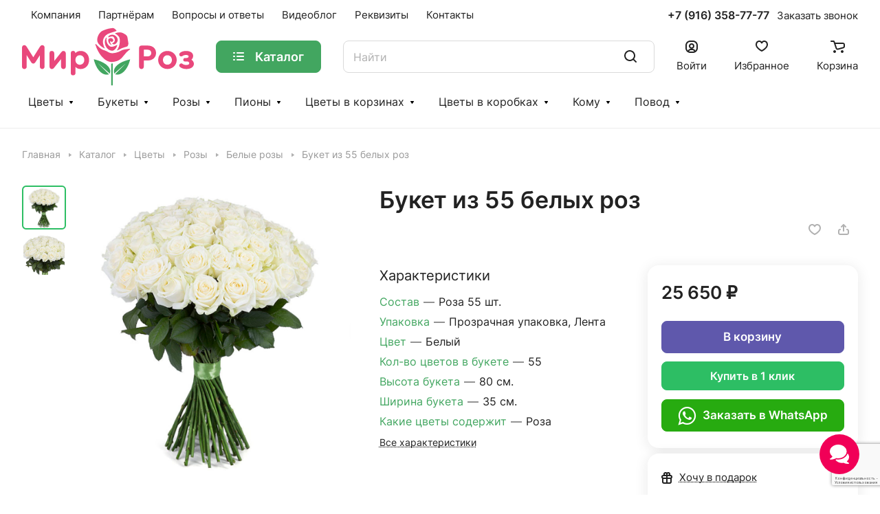

--- FILE ---
content_type: text/html; charset=UTF-8
request_url: https://mir-rose.ru/mir/belye-rozy/3192/
body_size: 51169
content:
<!DOCTYPE html>
<html xmlns="http://www.w3.org/1999/xhtml" xml:lang="ru" lang="ru" class="  ">
	<head>
		<title>Белые розы, Букет из 55 белых роз в красочном каталоге цветов и букетов Мир Роз, низкие цены, большой выбор цветов с доставкой по Москве и Московской области</title>
		<meta name="viewport" content="initial-scale=1.0, width=device-width" />
		<meta name="HandheldFriendly" content="true" />
		<meta name="yes" content="yes" />
		<meta name="apple-mobile-web-app-status-bar-style" content="black" />
		<meta name="SKYPE_TOOLBAR" content="SKYPE_TOOLBAR_PARSER_COMPATIBLE" />
		<meta http-equiv="Content-Type" content="text/html; charset=UTF-8" />
<meta name="keywords" content="букет из 55 белых роз, Белые розы, доставка цветов, заказать цветы, заказать букет, доставка букета, Москва, Мир Роз, mir-rose, купить цветы, купить букет" />
<meta name="description" content="Белые розы букет из 55 белых роз. Доставка цветов букет из 55 белых роз бесплатно | Заказать цветы из каталога цветов и букетов Мир Роз с доставкой недорого по Москве и Московской области. Доступен самовывоз по адресу г. Москва, ул. Старокачаловская, дом 6. Телефон для заказа +7 (916) 358-77-77" />
<link href="/bitrix/js/ui/fonts/opensans/ui.font.opensans.min.css?17410182032320"  rel="stylesheet" />
<link href="/bitrix/js/main/popup/dist/main.popup.bundle.css?174101821326961"  rel="stylesheet" />
<link href="/bitrix/css/arturgolubev.chatpanel/style.min.css?17579419278597"  rel="stylesheet" />
<link href="/bitrix/cache/css/s1/aspro-lite/page_df98d81691f664cf846e3f429be85b50/page_df98d81691f664cf846e3f429be85b50_v1.css?1763103376161466"  rel="stylesheet" />
<link href="/bitrix/cache/css/s1/aspro-lite/default_3412db39b3fa8288db9b7d1da0585abe/default_3412db39b3fa8288db9b7d1da0585abe_v1.css?176310337610391"  rel="stylesheet" />
<link href="/bitrix/panel/main/popup.min.css?174101834121121"  rel="stylesheet" />
<link href="/bitrix/cache/css/s1/aspro-lite/default_bcc39fd8387d93fa13b697cdbeada2da/default_bcc39fd8387d93fa13b697cdbeada2da_v1.css?17631033761559"  rel="stylesheet" />
<link href="/bitrix/cache/css/s1/aspro-lite/template_331c7acc187ffe678cbcae5ff0a713c5/template_331c7acc187ffe678cbcae5ff0a713c5_v1.css?1764948459305110"  data-template-style="true" rel="stylesheet" />
<script>if(!window.BX)window.BX={};if(!window.BX.message)window.BX.message=function(mess){if(typeof mess==='object'){for(let i in mess) {BX.message[i]=mess[i];} return true;}};</script>
<script>(window.BX||top.BX).message({'JS_CORE_LOADING':'Загрузка...','JS_CORE_NO_DATA':'- Нет данных -','JS_CORE_WINDOW_CLOSE':'Закрыть','JS_CORE_WINDOW_EXPAND':'Развернуть','JS_CORE_WINDOW_NARROW':'Свернуть в окно','JS_CORE_WINDOW_SAVE':'Сохранить','JS_CORE_WINDOW_CANCEL':'Отменить','JS_CORE_WINDOW_CONTINUE':'Продолжить','JS_CORE_H':'ч','JS_CORE_M':'м','JS_CORE_S':'с','JSADM_AI_HIDE_EXTRA':'Скрыть лишние','JSADM_AI_ALL_NOTIF':'Показать все','JSADM_AUTH_REQ':'Требуется авторизация!','JS_CORE_WINDOW_AUTH':'Войти','JS_CORE_IMAGE_FULL':'Полный размер'});</script>

<script src="/bitrix/js/main/core/core.min.js?1741018212216224"></script>

<script>BX.setJSList(['/bitrix/js/main/core/core_ajax.js','/bitrix/js/main/core/core_promise.js','/bitrix/js/main/polyfill/promise/js/promise.js','/bitrix/js/main/loadext/loadext.js','/bitrix/js/main/loadext/extension.js','/bitrix/js/main/polyfill/promise/js/promise.js','/bitrix/js/main/polyfill/find/js/find.js','/bitrix/js/main/polyfill/includes/js/includes.js','/bitrix/js/main/polyfill/matches/js/matches.js','/bitrix/js/ui/polyfill/closest/js/closest.js','/bitrix/js/main/polyfill/fill/main.polyfill.fill.js','/bitrix/js/main/polyfill/find/js/find.js','/bitrix/js/main/polyfill/matches/js/matches.js','/bitrix/js/main/polyfill/core/dist/polyfill.bundle.js','/bitrix/js/main/core/core.js','/bitrix/js/main/polyfill/intersectionobserver/js/intersectionobserver.js','/bitrix/js/main/lazyload/dist/lazyload.bundle.js','/bitrix/js/main/polyfill/core/dist/polyfill.bundle.js','/bitrix/js/main/parambag/dist/parambag.bundle.js']);
BX.setCSSList(['/bitrix/js/main/lazyload/dist/lazyload.bundle.css','/bitrix/js/main/parambag/dist/parambag.bundle.css']);</script>
<script>(window.BX||top.BX).message({'pull_server_enabled':'N','pull_config_timestamp':'1666780007','pull_guest_mode':'N','pull_guest_user_id':'0'});(window.BX||top.BX).message({'PULL_OLD_REVISION':'Для продолжения корректной работы с сайтом необходимо перезагрузить страницу.'});</script>
<script>(window.BX||top.BX).message({'NOTICE_ADDED2CART':'В корзине','NOTICE_CLOSE':'Закрыть','NOTICE_MORE':'и ещё #COUNT# #PRODUCTS#','NOTICE_PRODUCT0':'товаров','NOTICE_PRODUCT1':'товар','NOTICE_PRODUCT2':'товара','NOTICE_ERROR':'Ошибка','NOTICE_REQUEST_ERROR':'Ошибка запроса','NOTICE_AUTHORIZED':'Вы успешно авторизовались','NOTICE_ADDED2COMPARE':'В сравнении','NOTICE_ADDED2FAVORITE':'В избранном','NOTICE_ADDED2SUBSCRIBE':'Вы подписались','NOTICE_REMOVED_FROM_COMPARE':'Удалено из сравнения','NOTICE_REMOVED_FROM_FAVORITE':'Удалено из избранного','NOTICE_REMOVED_FROM_SUBSCRIBE':'Удалено из подписки'});</script>
<script>(window.BX||top.BX).message({'ADD_BASKET_PROPS_TITLE':'Выберите свойства, добавляемые в корзину','ADD_BASKET_PROPS_BUTTON_TITLE':'Выбрать'});</script>
<script>(window.BX||top.BX).message({'JS_CORE_LOADING':'Загрузка...','JS_CORE_NO_DATA':'- Нет данных -','JS_CORE_WINDOW_CLOSE':'Закрыть','JS_CORE_WINDOW_EXPAND':'Развернуть','JS_CORE_WINDOW_NARROW':'Свернуть в окно','JS_CORE_WINDOW_SAVE':'Сохранить','JS_CORE_WINDOW_CANCEL':'Отменить','JS_CORE_WINDOW_CONTINUE':'Продолжить','JS_CORE_H':'ч','JS_CORE_M':'м','JS_CORE_S':'с','JSADM_AI_HIDE_EXTRA':'Скрыть лишние','JSADM_AI_ALL_NOTIF':'Показать все','JSADM_AUTH_REQ':'Требуется авторизация!','JS_CORE_WINDOW_AUTH':'Войти','JS_CORE_IMAGE_FULL':'Полный размер'});</script>
<script>(window.BX||top.BX).message({'LANGUAGE_ID':'ru','FORMAT_DATE':'DD.MM.YYYY','FORMAT_DATETIME':'DD.MM.YYYY HH:MI:SS','COOKIE_PREFIX':'BITRIX_SM','SERVER_TZ_OFFSET':'0','UTF_MODE':'Y','SITE_ID':'s1','SITE_DIR':'/','USER_ID':'','SERVER_TIME':'1768884997','USER_TZ_OFFSET':'0','USER_TZ_AUTO':'Y','bitrix_sessid':'2778bc2fc376fd78d3a859b215635ea8'});</script>


<script  src="/bitrix/cache/js/s1/aspro-lite/kernel_main/kernel_main_v1.js?1763103376152850"></script>
<script src="/bitrix/js/pull/protobuf/protobuf.min.js?174101821676433"></script>
<script src="/bitrix/js/pull/protobuf/model.min.js?174101821614190"></script>
<script src="/bitrix/js/rest/client/rest.client.min.js?17410182169240"></script>
<script src="/bitrix/js/pull/client/pull.client.min.js?174101821644687"></script>
<script src="/bitrix/js/main/calendar.min.js?174101821316311"></script>
<script src="/bitrix/js/main/ajax.min.js?174101821322194"></script>
<script src="/bitrix/js/currency/currency-core/dist/currency-core.bundle.min.js?17410182052842"></script>
<script src="/bitrix/js/currency/core_currency.min.js?1741018205833"></script>
<script src="/bitrix/js/abricos/fonts9203.min.js?1741018222104"></script>
<script src="/bitrix/js/main/popup/dist/main.popup.bundle.min.js?174101821363284"></script>
<script src="/bitrix/js/main/rating.js?174101821216427"></script>
<script src="/bitrix/js/main/core/core_ls.min.js?17410182127365"></script>
<script src="/bitrix/js/arturgolubev.chatpanel/script.js?17410182207686"></script>
<script src="/bitrix/js/dostavista.business/public-sale-order.js?17410182053826"></script>
<script>BX.setJSList(['/bitrix/js/main/session.js','/bitrix/js/main/utils.js','/bitrix/js/main/pageobject/pageobject.js','/bitrix/js/main/core/core_window.js','/bitrix/js/main/core/core_fx.js','/bitrix/js/main/date/main.date.js','/bitrix/js/main/core/core_date.js','/bitrix/templates/aspro-lite/js/jquery.history.js','/bitrix/templates/aspro-lite/components/bitrix/catalog.element/main/script.js','/bitrix/templates/aspro-lite/js/hover-block.js','/bitrix/templates/aspro-lite/js/jquery.fancybox.js','/bitrix/templates/aspro-lite/js/slider.swiper.min.js','/bitrix/templates/aspro-lite/vendor/js/carousel/swiper/swiper-bundle.min.js','/bitrix/templates/aspro-lite/js/slider.swiper.galleryEvents.min.js','/bitrix/templates/aspro-lite/js/viewed.js','/bitrix/templates/aspro-lite/js/gallery.js','/bitrix/templates/aspro-lite/js/item-action.js','/bitrix/templates/aspro-lite/components/bitrix/catalog.section/catalog_block_swiper/script.js','/bitrix/templates/aspro-lite/js/jquery.uniform.min.js','/bitrix/templates/aspro-lite/components/bitrix/sale.gift.main.products/main/script.js','/bitrix/templates/aspro-lite/components/bitrix/sale.gift.product/main/script.js','/bitrix/templates/aspro-lite/js/observer.js','/bitrix/templates/aspro-lite/js/lite.bootstrap.js','/bitrix/templates/aspro-lite/vendor/jquery.cookie.js','/bitrix/templates/aspro-lite/vendor/jquery.validate.min.js','/bitrix/templates/aspro-lite/vendor/js/ripple.js','/bitrix/templates/aspro-lite/js/detectmobilebrowser.js','/bitrix/templates/aspro-lite/js/matchMedia.js','/bitrix/templates/aspro-lite/js/jquery.actual.min.js','/bitrix/templates/aspro-lite/js/jquery-ui.min.js','/bitrix/templates/aspro-lite/js/jquery.plugin.min.js','/bitrix/templates/aspro-lite/js/jqModal.js','/bitrix/templates/aspro-lite/js/jquery.countdown.min.js','/bitrix/templates/aspro-lite/js/jquery.countdown-ru.js','/bitrix/templates/aspro-lite/js/scrollTabs.js','/bitrix/templates/aspro-lite/js/blocks/controls.js','/bitrix/templates/aspro-lite/js/blocks/selectOffer.js','/bitrix/templates/aspro-lite/js/blocks/tabs-history.js','/bitrix/templates/aspro-lite/js/general.js','/bitrix/templates/aspro-lite/js/custom.js','/bitrix/templates/aspro-lite/js/metrika.goals.js','/bitrix/templates/aspro-lite/js/notice.js','/bitrix/templates/aspro-lite/components/bitrix/menu/header/script.js','/bitrix/templates/aspro-lite/js/phones.js','/bitrix/components/bitrix/search.title/script.js','/bitrix/templates/aspro-lite/components/bitrix/search.title/corp/script.js','/bitrix/templates/aspro-lite/components/bitrix/menu/bottom/script.js','/bitrix/components/aspro/marketing.popup.lite/templates/.default/script.js','/bitrix/templates/aspro-lite/js/jquery.inputmask.bundle.min.js','/bitrix/templates/aspro-lite/components/bitrix/catalog.comments/catalog/script.js','/bitrix/components/aspro/catalog.viewed.lite/templates/main/script.js']);</script>
<script>BX.setCSSList(['/bitrix/templates/aspro-lite/components/bitrix/catalog/main/style.css','/bitrix/templates/aspro-lite/css/animation/animate.min.css','/bitrix/templates/aspro-lite/components/bitrix/catalog.element/main/style.css','/bitrix/templates/aspro-lite/css/jquery.fancybox.css','/bitrix/templates/aspro-lite/css/fancybox-gallery.css','/bitrix/templates/aspro-lite/css/detail.css','/bitrix/templates/aspro-lite/vendor/css/carousel/swiper/swiper-bundle.min.css','/bitrix/templates/aspro-lite/css/slider.swiper.min.css','/bitrix/templates/aspro-lite/css/slider.min.css','/bitrix/templates/aspro-lite/css/rounded-columns.css','/bitrix/templates/aspro-lite/css/gallery.css','/bitrix/templates/aspro-lite/css/fonts/font-awesome/css/font-awesome.min.css','/bitrix/templates/aspro-lite/css/item-action.css','/bitrix/templates/aspro-lite/css/rating.css','/bitrix/templates/aspro-lite/css/reviews.css','/bitrix/templates/aspro-lite/css/share.css','/bitrix/templates/aspro-lite/components/bitrix/catalog.section/catalog_block_swiper/style.css','/bitrix/templates/aspro-lite/css/catalog.css','/bitrix/templates/aspro-lite/css/chars.css','/bitrix/templates/aspro-lite/css/back-url.css','/bitrix/templates/aspro-lite/css/fonts/inter/css/inter.min.css','/bitrix/templates/aspro-lite/css/lite.bootstrap.css','/bitrix/templates/aspro-lite/vendor/css/ripple.css','/bitrix/templates/aspro-lite/css/buttons.css','/bitrix/templates/aspro-lite/css/svg.css','/bitrix/templates/aspro-lite/css/header.css','/bitrix/templates/aspro-lite/css/footer.css','/bitrix/templates/aspro-lite/css/mobile-header.css','/bitrix/templates/aspro-lite/css/mobile-menu.css','/bitrix/templates/aspro-lite/css/header-fixed.css','/bitrix/templates/aspro-lite/css/page-title-breadcrumb-pagination.css','/bitrix/templates/aspro-lite/css/social-icons.css','/bitrix/templates/aspro-lite/css/left-menu.css','/bitrix/templates/aspro-lite/css/tabs.css','/bitrix/templates/aspro-lite/css/bg-banner.css','/bitrix/templates/aspro-lite/css/regions.css','/bitrix/templates/aspro-lite/css/item-views.css','/bitrix/templates/aspro-lite/css/blocks/countdown.css','/bitrix/templates/aspro-lite/css/blocks/cross.css','/bitrix/templates/aspro-lite/css/blocks/dark-light-theme.css','/bitrix/templates/aspro-lite/css/blocks/flexbox.css','/bitrix/templates/aspro-lite/css/blocks/grid-list.css','/bitrix/templates/aspro-lite/css/blocks/hint.css','/bitrix/templates/aspro-lite/css/blocks/images.css','/bitrix/templates/aspro-lite/css/blocks/line-block.css','/bitrix/templates/aspro-lite/css/blocks/mobile-scrolled.css','/bitrix/templates/aspro-lite/css/blocks/popup.css','/bitrix/templates/aspro-lite/css/blocks/prices.css','/bitrix/templates/aspro-lite/css/blocks/scroller.css','/bitrix/templates/aspro-lite/css/blocks/social-list.css','/bitrix/templates/aspro-lite/css/blocks/sticker.css','/bitrix/templates/aspro-lite/css/blocks/sticky.css','/bitrix/templates/.default/ajax/ajax.css','/bitrix/templates/aspro-lite/css/notice.css','/bitrix/components/abricos/antisovetnik/templates/.default/style.css','/bitrix/templates/aspro-lite/components/bitrix/menu/header/style.css','/bitrix/templates/aspro-lite/css/dropdown-select.css','/bitrix/templates/aspro-lite/components/bitrix/search.title/corp/style.css','/bitrix/templates/aspro-lite/components/bitrix/breadcrumb/main/style.css','/bitrix/templates/aspro-lite/components/bitrix/menu/bottom/style.css','/bitrix/components/webpromax/dev.link/templates/.default/style.css','/bitrix/components/aspro/marketing.popup.lite/templates/.default/style.css','/bitrix/templates/aspro-lite/styles.css','/bitrix/templates/aspro-lite/template_styles.css','/bitrix/templates/aspro-lite/css/form.css','/bitrix/templates/aspro-lite/css/colored.css','/bitrix/templates/aspro-lite/css/responsive.css','/bitrix/templates/aspro-lite/css/custom.css','/bitrix/templates/aspro-lite/components/bitrix/catalog.comments/catalog/style.css','/bitrix/components/bitrix/rating.vote/templates/like/popup.css','/bitrix/components/bitrix/rating.vote/templates/standart_text/style.css','/bitrix/components/aspro/catalog.viewed.lite/templates/main/style.css']);</script>
<script data-skip-moving='true'>window['asproRecaptcha'] = {params: {'recaptchaColor':'','recaptchaLogoShow':'','recaptchaSize':'','recaptchaBadge':'','recaptchaLang':'ru'},key: '6LcBDD0rAAAAAPHxCLJESrfhYmCrO7zFg23IUDMI',ver: '3'};</script>
<script data-skip-moving='true'>!function(c,t,n,p){function s(e){var a=t.getElementById(e);if(a&&!(a.className.indexOf("g-recaptcha")<0)&&c.grecaptcha)if("3"==c[p].ver)a.innerHTML='<textarea class="g-recaptcha-response" style="display:none;resize:0;" name="g-recaptcha-response"></textarea>',grecaptcha.ready(function(){grecaptcha.execute(c[p].key,{action:"maxscore"}).then(function(e){a.innerHTML='<textarea class="g-recaptcha-response" style="display:none;resize:0;" name="g-recaptcha-response">'+e+"</textarea>"})});else{if(a.children.length)return;var r=grecaptcha.render(e,{sitekey:c[p].key+"",theme:c[p].params.recaptchaColor+"",size:c[p].params.recaptchaSize+"",callback:"onCaptchaVerify"+c[p].params.recaptchaSize,badge:c[p].params.recaptchaBadge});$(a).attr("data-widgetid",r)}}c.onLoadRenderRecaptcha=function(){var e=[];for(var a in c[n].args)if(c[n].args.hasOwnProperty(a)){var r=c[n].args[a][0];-1==e.indexOf(r)&&(e.push(r),s(r))}c[n]=function(e){s(e)}},c[n]=c[n]||function(){var e,a,r;c[n].args=c[n].args||[],c[n].args.push(arguments),a="recaptchaApiLoader",(e=t).getElementById(a)||((r=e.createElement("script")).id=a,r.src="//www.google.com/recaptcha/api.js?hl="+c[p].params.recaptchaLang+"&onload=onLoadRenderRecaptcha&render="+("3"==c[p].ver?c[p].key:"explicit"),e.head.appendChild(r))}}(window,document,"renderRecaptchaById","asproRecaptcha");</script>
<script data-skip-moving='true'>!function(){function d(a){for(var e=a;e;)if("form"===(e=e.parentNode).nodeName.toLowerCase())return e;return null}function i(a){var e=[],t=null,n=!1;void 0!==a&&(n=null!==a),t=n?a.getElementsByTagName("input"):document.getElementsByName("captcha_word");for(var r=0;r<t.length;r++)"captcha_word"===t[r].name&&e.push(t[r]);return e}function l(a){for(var e=[],t=a.getElementsByTagName("img"),n=0;n<t.length;n++)!/\/bitrix\/tools\/captcha.php\?(captcha_code|captcha_sid)=[^>]*?/i.test(t[n].src)&&"captcha"!==t[n].id||e.push(t[n]);return e}function h(a){var e="recaptcha-dynamic-"+(new Date).getTime();if(null!==document.getElementById(e)){for(var t=null;t=Math.floor(65535*Math.random()),null!==document.getElementById(e+t););e+=t}var n=document.createElement("div");n.id=e,n.className="g-recaptcha",n.attributes["data-sitekey"]=window.asproRecaptcha.key,a.parentNode&&(a.parentNode.className+=" recaptcha_text",a.parentNode.replaceChild(n,a)),"3"==window.asproRecaptcha.ver&&(a.closest(".captcha-row").style.display="none"),renderRecaptchaById(e)}function a(){for(var a,e,t,n,r=function(){var a=i(null);if(0===a.length)return[];for(var e=[],t=0;t<a.length;t++){var n=d(a[t]);null!==n&&e.push(n)}return e}(),c=0;c<r.length;c++){var o=r[c],p=i(o);if(0!==p.length){var s=l(o);if(0!==s.length){for(a=0;a<p.length;a++)h(p[a]);for(a=0;a<s.length;a++)t=s[a],n="[data-uri]",t.attributes.src=n,t.style.display="none","src"in t&&(t.parentNode&&-1===t.parentNode.className.indexOf("recaptcha_tmp_img")&&(t.parentNode.className+=" recaptcha_tmp_img"),t.src=n);e=o,"function"==typeof $&&$(e).find(".captcha-row label > span").length&&$(e).find(".captcha-row label > span").html(BX.message("RECAPTCHA_TEXT")+' <span class="star">*</span>')}}}}document.addEventListener?document.addEventListener("DOMNodeInserted",function(){try{return(function(){if("undefined"!=typeof renderRecaptchaById)for(var a=document.getElementsByClassName("g-recaptcha"),e=0;e<a.length;e++){var t=a[e];if(0===t.innerHTML.length){var n=t.id;if("string"==typeof n&&0!==n.length){if("3"==window.asproRecaptcha.ver)t.closest(".captcha-row").style.display="none";else if("function"==typeof $){var r=$(t).closest(".captcha-row");r.length&&(r.addClass(window.asproRecaptcha.params.recaptchaSize+" logo_captcha_"+window.asproRecaptcha.params.recaptchaLogoShow+" "+window.asproRecaptcha.params.recaptchaBadge),r.find(".captcha_image").addClass("recaptcha_tmp_img"),r.find(".captcha_input").addClass("recaptcha_text"),"invisible"!==window.asproRecaptcha.params.recaptchaSize&&(r.find("input.recaptcha").length||$('<input type="text" class="recaptcha" value="" />').appendTo(r)))}renderRecaptchaById(n)}}}}(),window.renderRecaptchaById&&window.asproRecaptcha&&window.asproRecaptcha.key)?(a(),!0):(console.error("Bad captcha keys or module error"),!0)}catch(a){return console.error(a),!0}},!1):console.warn("Your browser does not support dynamic ReCaptcha replacement")}();</script>
<script>
					(function () {
						"use strict";

						var counter = function ()
						{
							var cookie = (function (name) {
								var parts = ("; " + document.cookie).split("; " + name + "=");
								if (parts.length == 2) {
									try {return JSON.parse(decodeURIComponent(parts.pop().split(";").shift()));}
									catch (e) {}
								}
							})("BITRIX_CONVERSION_CONTEXT_s1");

							if (cookie && cookie.EXPIRE >= BX.message("SERVER_TIME"))
								return;

							var request = new XMLHttpRequest();
							request.open("POST", "/bitrix/tools/conversion/ajax_counter.php", true);
							request.setRequestHeader("Content-type", "application/x-www-form-urlencoded");
							request.send(
								"SITE_ID="+encodeURIComponent("s1")+
								"&sessid="+encodeURIComponent(BX.bitrix_sessid())+
								"&HTTP_REFERER="+encodeURIComponent(document.referrer)
							);
						};

						if (window.frameRequestStart === true)
							BX.addCustomEvent("onFrameDataReceived", counter);
						else
							BX.ready(counter);
					})();
				</script>
<script>BX.message({'JS_REQUIRED':'Заполните это поле!','JS_FORMAT':'Неверный формат!','JS_FILE_EXT':'Недопустимое расширение файла!','JS_PASSWORD_COPY':'Пароли не совпадают!','JS_PASSWORD_LENGTH':'Минимум 6 символов!','JS_ERROR':'Неверно заполнено поле!','JS_FILE_SIZE':'Максимальный размер 5мб!','JS_FILE_BUTTON_NAME':'Выберите файл','JS_FILE_DEFAULT':'Файл не найден','JS_DATE':'Некорректная дата!','JS_DATETIME':'Некорректная дата/время!','JS_REQUIRED_LICENSES':'Согласитесь с условиями','S_CALLBACK':'Заказать звонок','S_QUESTION':'Задать вопрос','S_ASK_QUESTION':'Задать вопрос','S_FEEDBACK':'Оставить отзыв','ERROR_INCLUDE_MODULE_DIGITAL_TITLE':'Ошибка подключения модуля &laquo;Аспро: ЛайтШоп&raquo;','ERROR_INCLUDE_MODULE_DIGITAL_TEXT':'Ошибка подключения модуля &laquo;Аспро: ЛайтШоп&raquo;.<br />Пожалуйста установите модуль и повторите попытку','S_SERVICES':'Наши услуги','S_SERVICES_SHORT':'Услуги','S_TO_ALL_SERVICES':'Все услуги','S_CATALOG':'Каталог товаров','S_CATALOG_SHORT':'Каталог','S_TO_ALL_CATALOG':'Весь каталог','S_CATALOG_FAVORITES':'Наши товары','S_CATALOG_FAVORITES_SHORT':'Товары','S_NEWS':'Новости','S_TO_ALL_NEWS':'Все новости','S_COMPANY':'О компании','S_OTHER':'Прочее','S_CONTENT':'Контент','T_JS_ARTICLE':'Артикул: ','T_JS_NAME':'Наименование: ','T_JS_PRICE':'Цена: ','T_JS_QUANTITY':'Количество: ','T_JS_SUMM':'Сумма: ','FANCY_CLOSE':'Закрыть','FANCY_NEXT':'Вперед','FANCY_PREV':'Назад','CUSTOM_COLOR_CHOOSE':'Выбрать','CUSTOM_COLOR_CANCEL':'Отмена','S_MOBILE_MENU':'Меню','DIGITAL_T_MENU_BACK':'Назад','DIGITAL_T_MENU_CALLBACK':'Обратная связь','DIGITAL_T_MENU_CONTACTS_TITLE':'Будьте на связи','TITLE_BASKET':'В корзине товаров на #SUMM#','BASKET_SUMM':'#SUMM#','EMPTY_BASKET':'Корзина пуста','TITLE_BASKET_EMPTY':'Корзина пуста','BASKET':'Корзина','SEARCH_TITLE':'Поиск','SOCIAL_TITLE':'Оставайтесь на связи','LOGIN':'Войти','MY_CABINET':'Кабинет','SUBSCRIBE_TITLE':'Будьте всегда в курсе','HEADER_SCHEDULE':'Время работы','SEO_TEXT':'SEO описание','COMPANY_IMG':'Картинка компании','COMPANY_TEXT':'Описание компании','JS_RECAPTCHA_ERROR':'Пройдите проверку','JS_PROCESSING_ERROR':'Согласитесь с условиями!','CONFIG_SAVE_SUCCESS':'Настройки сохранены','CONFIG_SAVE_FAIL':'Ошибка сохранения настроек','CLEAR_FILE':'Отменить','ALL_SECTIONS_PROJECT':'Все проекты','RELOAD_PAGE':'Обновить страницу','REFRESH':'Поменять картинку','RECAPTCHA_TEXT':'Подтвердите, что вы не робот','SHOW':'Еще','HIDE':'Скрыть','FILTER_EXPAND_VALUES':'Показать все','FILTER_HIDE_VALUES':'Свернуть','COUNTDOWN_SEC':'сек','COUNTDOWN_MIN':'мин','COUNTDOWN_HOUR':'час','COUNTDOWN_DAY0':'дн','COUNTDOWN_DAY1':'дн','COUNTDOWN_DAY2':'дн','COUNTDOWN_WEAK0':'Недель','COUNTDOWN_WEAK1':'Неделя','COUNTDOWN_WEAK2':'Недели','COUNTDOWN_MONTH0':'Месяцев','COUNTDOWN_MONTH1':'Месяц','COUNTDOWN_MONTH2':'Месяца','COUNTDOWN_YEAR0':'Лет','COUNTDOWN_YEAR1':'Год','COUNTDOWN_YEAR2':'Года','COUNTDOWN_COMPACT_SEC':'с','COUNTDOWN_COMPACT_MIN':'м','COUNTDOWN_COMPACT_HOUR':'ч','COUNTDOWN_COMPACT_DAY':'д','COUNTDOWN_COMPACT_WEAK':'н','COUNTDOWN_COMPACT_MONTH':'м','COUNTDOWN_COMPACT_YEAR0':'л','COUNTDOWN_COMPACT_YEAR1':'г','BASKET_PRINT_BUTTON':'Распечатать','BASKET_CLEAR_ALL_BUTTON':'Очистить','BASKET_QUICK_ORDER_BUTTON':'Быстрый заказ','BASKET_CONTINUE_BUTTON':'Продолжить покупки','BASKET_ORDER_BUTTON':'Оформить заказ','SHARE_BUTTON':'Поделиться','BASKET_CHANGE_TITLE':'Ваш заказ','BASKET_CHANGE_LINK':'Изменить','MORE_INFO_SKU':'Купить','ITEM_ECONOMY':'Экономия','ITEM_ARTICLE':'Артикул: ','JS_FORMAT_ORDER':'имеет неверный формат','JS_BASKET_COUNT_TITLE':'В корзине товаров на SUMM','POPUP_VIDEO':'Видео','POPUP_GIFT_TEXT':'Нашли что-то особенное? Намекните другу о подарке!','ORDER_FIO_LABEL':'Ф.И.О.','ORDER_PHONE_LABEL':'Телефон','ORDER_REGISTER_BUTTON':'Регистрация','PRICES_TYPE':'Варианты цен','FILTER_HELPER_VALUES':' знач.','SHOW_MORE_SCU_MAIN':'Еще #COUNT#','SHOW_MORE_SCU_1':'предложение','SHOW_MORE_SCU_2':'предложения','SHOW_MORE_SCU_3':'предложений','PARENT_ITEM_NOT_FOUND':'Не найден основной товар для услуги в корзине. Обновите страницу и попробуйте снова.','S_FAVORITE':'Избранное','S_COMPARE':'Сравнение'})</script>
<style>html {--border-radius:8px;--theme-base-color:#2dbe64;--theme-base-opacity-color:#2dbe641a;--theme-more-color:#2dbe64;--theme-outer-border-radius:16px;--theme-text-transform:none;--theme-letter-spacing:normal;--theme-button-font-size:0%;--theme-button-padding-2px:0%;--theme-button-padding-1px:0%;--theme-more-color-hue:143;--theme-more-color-saturation:62%;--theme-more-color-lightness:46%;--theme-base-color-hue:143;--theme-base-color-saturation:62%;--theme-base-color-lightness:46%;--theme-lightness-hover-diff:6%;}</style>
<style>html {font-size:17px;--theme-font-family:Inter;--theme-font-title-family:var(--theme-font-family);--theme-font-title-weight:600;}</style>
<style>html {--theme-page-width: 1500px;--theme-page-width-padding: 32px}</style>

			<script data-skip-moving="true" src="/bitrix/js/main/jquery/jquery-3.3.1.min.js"></script>
			<script data-skip-moving="true" src="/bitrix/templates/aspro-lite/js/speed.min.js?=1741018340"></script>
		
<link href="/bitrix/templates/aspro-lite/css/print.min.css?174101834012866" data-template-style="true" rel="stylesheet" media="print">
<script>window.lazySizesConfig = window.lazySizesConfig || {};lazySizesConfig.loadMode = 1;lazySizesConfig.expand = 200;lazySizesConfig.expFactor = 1;lazySizesConfig.hFac = 0.1;window.lazySizesConfig.loadHidden = false;</script>
<script src="/bitrix/templates/aspro-lite/vendor/lazysizes.min.js" data-skip-moving="true" defer=""></script>
<script src="/bitrix/templates/aspro-lite/vendor/ls.unveilhooks.min.js" data-skip-moving="true" defer=""></script>
<link rel="shortcut icon" href="/favicon.svg" type="image/svg+xml" />
<meta property="og:description" content="Белые розы букет из 55 белых роз. Доставка цветов букет из 55 белых роз бесплатно | Заказать цветы из каталога цветов и букетов Мир Роз с доставкой недорого по Москве и Московской области. Доступен самовывоз по адресу г. Москва, ул. Старокачаловская, дом 6. Телефон для заказа +7 (916) 358-77-77" />
<meta property="og:image" content="https://mir-rose.ru/bitrix/templates/aspro-lite/images/ms-logo.png" />
<link rel="image_src" href="https://mir-rose.ru/bitrix/templates/aspro-lite/images/ms-logo.png"  />
<meta property="og:title" content="Белые розы, Букет из 55 белых роз в красочном каталоге цветов и букетов Мир Роз, низкие цены, большой выбор цветов с доставкой по Москве и Московской области" />
<meta property="og:type" content="website" />
<meta property="og:url" content="https://mir-rose.ru/mir/belye-rozy/3192/" />



<script  src="/bitrix/cache/js/s1/aspro-lite/template_6d53d7674a8101021d751e0da10395cc/template_6d53d7674a8101021d751e0da10395cc_v1.js?1764948266422521"></script>
<script  src="/bitrix/cache/js/s1/aspro-lite/page_36d739f1021f41c76bb617e983d6477b/page_36d739f1021f41c76bb617e983d6477b_v1.js?1763103376320827"></script>
<script  src="/bitrix/cache/js/s1/aspro-lite/default_e53cc351ded8cb6083dd7221ee49b7b4/default_e53cc351ded8cb6083dd7221ee49b7b4_v1.js?17631033768624"></script>
<script  src="/bitrix/cache/js/s1/aspro-lite/default_8d038f66154379f01f149d7c627d5779/default_8d038f66154379f01f149d7c627d5779_v1.js?17631033763671"></script>

				<style>html {--header-height:184px;}</style>	</head>
	<body class="block-wo-title  site_s1   side_left hide_menu_page region_confirm_normal header_fill_ fixed_y mfixed_y mfixed_view_always title_position_left mmenu_leftside mheader-v1 footer-v1 fill_bg_ header-v3 title-v1 bottom-icons-panel_n with_order with_cabinet with_phones theme-light" id="main" data-site="/">
		<div class="bx_areas"><script> 
BX.Currency.setCurrencyFormat('RUB', {'CURRENCY':'RUB','LID':'ru','FORMAT_STRING':'# &#8381;','FULL_NAME':'Российский рубль','DEC_POINT':'.','THOUSANDS_SEP':'&nbsp;','DECIMALS':'2','THOUSANDS_VARIANT':'B','HIDE_ZERO':'Y','CREATED_BY':'','DATE_CREATE':'2022-10-26 13:11:12','MODIFIED_BY':'1','TIMESTAMP_X':'2022-10-26 13:49:55','TEMPLATE':{'SINGLE':'# &#8381;','PARTS':['#',' &#8381;'],'VALUE_INDEX':'0'}});  
</script></div>
		            <script>glob('[base64]')</script>
        		
		<div id="panel"></div>


												<script data-skip-moving="true">
			var solutionName = 'arLiteOptions';
			var arAsproOptions = window[solutionName] = ({});
			var arAsproCounters = {};
			var arBasketItems = {};
		</script>
		<script src="/bitrix/templates/aspro-lite/js/setTheme.php?site_id=s1&site_dir=/" data-skip-moving="true"></script>
		<script>
		
		if(arAsproOptions.SITE_ADDRESS){
			arAsproOptions.SITE_ADDRESS = arAsproOptions.SITE_ADDRESS.replace(/'/g, "");
		}
		
		window.basketJSParams = window.basketJSParams || [];
				BX.message({'MIN_ORDER_PRICE_TEXT':'<b>Минимальная сумма заказа #PRICE#<\/b><br/>Пожалуйста, добавьте еще товаров в корзину','LICENSES_TEXT':'Продолжая, вы соглашаетесь с <a href=\"/include/licenses_detail.php\" target=\"_blank\">политикой конфиденциальности<\/a>'});
		arAsproOptions.PAGES.FRONT_PAGE = window[solutionName].PAGES.FRONT_PAGE = "";
		arAsproOptions.PAGES.BASKET_PAGE = window[solutionName].PAGES.BASKET_PAGE = "";
		arAsproOptions.PAGES.ORDER_PAGE = window[solutionName].PAGES.ORDER_PAGE = "";
		arAsproOptions.PAGES.PERSONAL_PAGE = window[solutionName].PAGES.PERSONAL_PAGE = "";
		arAsproOptions.PAGES.CATALOG_PAGE = window[solutionName].PAGES.CATALOG_PAGE = "1";
		</script>
		<!--'start_frame_cache_options-block'-->			<script>
			var arAsproCounters = {'BASKET':{'ITEMS':[],'COUNT':'0','TITLE':'Корзина пуста'},'DELAY':{'ITEMS':[],'COUNT':'0'},'NOT_AVAILABLE':{'ITEMS':[],'COUNT':'0'},'COMPARE':{'ITEMS':[],'COUNT':'0','TITLE':'Список сравниваемых элементов'},'FAVORITE':{'ITEMS':[],'COUNT':'0','TITLE':'Избранные товары'},'SUBSCRIBE':{'ITEMS':[],'COUNT':'0','TITLE':'Подписка на товары'}};
			</script>
			<!--'end_frame_cache_options-block'-->
		<div class="body  hover_">
			<div class="body_media"></div>

			<div class="headers-container">
								<div class="title-v1" data-ajax-block="HEADER" data-ajax-callback="headerInit">
										
<header class="header_3 header  header--narrow ">
	<div class="header__inner  header__inner--no-pt">

		
		<div class="header__top-part " data-ajax-load-block="HEADER_TOP_PART">
							<div class="maxwidth-theme">
							
			<div class="header__top-inner">

				
								<div class="header__top-item header-menu header-menu--long dotted-flex-1 hide-dotted">
					<nav class="mega-menu sliced">
							<div class="catalog_icons_">
		<div class="header-menu__wrapper">
											<div class="header-menu__item unvisible header-menu__item--first  ">
					<a class="header-menu__link header-menu__link--top-level light-opacity-hover fill-theme-hover banner-light-text dark_link  " href="/company/index.php">
												<span class="header-menu__title font_14">
							Компания						</span>
											</a>
																			</div>
															<div class="header-menu__item unvisible   ">
					<a class="header-menu__link header-menu__link--top-level light-opacity-hover fill-theme-hover banner-light-text dark_link  " href="/info/partnyerskaya-programma/">
												<span class="header-menu__title font_14">
							Партнёрам						</span>
											</a>
																			</div>
															<div class="header-menu__item unvisible   ">
					<a class="header-menu__link header-menu__link--top-level light-opacity-hover fill-theme-hover banner-light-text dark_link  " href="/help/faq/">
												<span class="header-menu__title font_14">
							Вопросы и ответы						</span>
											</a>
																			</div>
															<div class="header-menu__item unvisible   ">
					<a class="header-menu__link header-menu__link--top-level light-opacity-hover fill-theme-hover banner-light-text dark_link  " href="/company/video/">
												<span class="header-menu__title font_14">
							Видеоблог						</span>
											</a>
																			</div>
															<div class="header-menu__item unvisible   ">
					<a class="header-menu__link header-menu__link--top-level light-opacity-hover fill-theme-hover banner-light-text dark_link  " href="/company/requisites/">
												<span class="header-menu__title font_14">
							Реквизиты						</span>
											</a>
																			</div>
															<div class="header-menu__item unvisible  header-menu__item--last ">
					<a class="header-menu__link header-menu__link--top-level light-opacity-hover fill-theme-hover banner-light-text dark_link  " href="/contacts/">
												<span class="header-menu__title font_14">
							Контакты						</span>
											</a>
																			</div>
							
						<div class="header-menu__item header-menu__item--more-items unvisible">
				<div class="header-menu__link banner-light-icon-fill fill-dark-light-block light-opacity-hover">
					<i class="svg inline " aria-hidden="true"><svg width="15" height="3"><use xlink:href="/bitrix/templates/aspro-lite/images/svg/header_icons.svg#dots-15-3"></use></svg></i>				</div>
				<div class="header-menu__dropdown-menu dropdown-menu-wrapper dropdown-menu-wrapper--visible dropdown-menu-wrapper--woffset">
					<ul class="header-menu__more-items-list dropdown-menu-inner rounded-x"></ul>
				</div>
				
				
			</div>
					</div>
	</div>
	<script data-skip-moving="true">
		if(typeof topMenuAction !== 'function'){
			function topMenuAction() {
				//CheckTopMenuPadding();
				//CheckTopMenuOncePadding();
				if(typeof CheckTopMenuDotted !== 'function'){
					let timerID = setInterval(function(){
						if(typeof CheckTopMenuDotted === 'function'){
							CheckTopMenuDotted();
							clearInterval(timerID);
						}
					}, 100);
				} else {
					CheckTopMenuDotted();
				}
			}
		}
		
	</script>
					</nav>
				</div>

												
			<div class="header__top-item no-shrinked " data-ajax-load-block="HEADER_TOGGLE_PHONE">
				
												<div class="">
								<div class="phones">
																		<div class="phones__phones-wrapper">
																						
								<div class="phones__inner phones__inner--big fill-theme-parent">
				<a class="phones__phone-link phones__phone-first dark_link banner-light-text menu-light-text icon-block__name" href="tel:+79163587777">+7 (916) 358-77-77</a>
							</div>
																		</div>

																			<div>
											<div class="phones__callback light-opacity-hover animate-load dark_link banner-light-text menu-light-text hide-1200" data-event="jqm" data-param-id="5" data-name="callback">
												Заказать звонок											</div>
										</div>
																	</div>
							</div>
						
				
			</div>


			
												
												
			<div class="header__top-item hidden" data-ajax-load-block="HEADER_TOGGLE_THEME_SELECTOR">
				
			</div>


							

			</div>
							</div>
					</div>

		
		
		<div class="header__main-part   header__main-part--long part-with-search"  data-ajax-load-block="HEADER_MAIN_PART">

							<div class="maxwidth-theme">
			
			<div class="header__main-inner relative part-with-search__inner">

				<div class="header__main-item">
					<div class="line-block line-block--40">
												<div class="logo  colored line-block__item no-shrinked">
							<a class="menu-light-icon-fill banner-light-icon-fill" href="/"><img src="/upload/CLite/031/1lh1kte3hy0d3u68pu6bno4ukqepth52.svg" alt="Цветочный магазин Мир Роз" title="Цветочный магазин Мир Роз" data-src="" /></a>						</div>
					</div>
				</div>

									<div class="header__main-item header__burger menu-dropdown-offset">
						<nav class="mega-menu">
								<div class="catalog_icons_">
		<div class="header-menu__wrapper">
											<div class="header-menu__item unvisible header-menu__item--first header-menu__item--last header-menu__item--dropdown header-menu__item--wide active">
					<a class="header-menu__link--only-catalog fill-use-fff btn btn-default btn--no-rippple btn-lg " href="/mir/">
													<i class="svg inline " aria-hidden="true"><svg width="16" height="16"><use xlink:href="/bitrix/templates/aspro-lite/images/svg/header_icons.svg#burger-16-16"></use></svg></i>												<span class="header-menu__title font_14">
							Каталог						</span>
											</a>
																<div class="header-menu__dropdown-menu dropdown-menu-wrapper dropdown-menu-wrapper--visible ">
							<div class="dropdown-menu-inner rounded-x ">

								
																	<div class="header-menu__wide-limiter scrollbar">
								
								
								<ul class="header-menu__dropdown-menu-inner  header-menu__dropdown-menu--grids">
																													<li class="header-menu__dropdown-item count_ header-menu__dropdown-item--with-dropdown has_img header-menu__dropdown-item--img-LEFT">
                <div class="header-menu__dropdown-item-img  header-menu__dropdown-item-img--LEFT">
				<div class="header-menu__dropdown-item-img-inner">
                    <a href="/mir/tsvety/">
						                            <img class="lazyload "  src="[data-uri]" data-src="/upload/resize_cache/iblock/7d7/56_56_0/hg672wymgp7ebxk83la726ewsg1lga6e.png" alt="Цветы" title="Цветы" />
						                    </a>
				</div>
            </div>
            
    <div class="header-menu__wide-item-wrapper">
        <a class="font_16 font_weight--500 dark_link switcher-title header-menu__wide-child-link fill-theme-hover" href="/mir/tsvety/">
            <span>Цветы</span>
                            <i class="svg inline  header-menu__wide-submenu-right-arrow fill-dark-light-block only_more_items" aria-hidden="true"><svg width="7" height="5"><use xlink:href="/bitrix/templates/aspro-lite/images/svg/arrows.svg#down-7-5"></use></svg></i>                    </a>
                                <ul class="header-menu__wide-submenu">
                                                        <li class=" header-menu__wide-submenu-item  header-menu__wide-submenu-item--with-dropdown " >
                        <span class="header-menu__wide-submenu-item-inner">
                            <a class="font_15 dark_link fill-theme-hover fill-dark-light-block header-menu__wide-child-link" href="/mir/rozy/">
                                <span class="header-menu__wide-submenu-item-name">Розы</span>&nbsp;&nbsp;&nbsp;&nbsp;&nbsp;&nbsp;<span class="toggle_block"><i class="svg inline down header-menu__wide-submenu-right-arrow menu-arrow bg-opacity-theme-target fill-theme-target " aria-hidden="true"><svg width="7" height="5"><use xlink:href="/bitrix/templates/aspro-lite/images/svg/arrows.svg#down-7-5"></use></svg></i></span>
                                                                                                    <i class="svg inline  header-menu__wide-submenu-right-arrow fill-dark-light-block only_more_items" aria-hidden="true"><svg width="7" height="5"><use xlink:href="/bitrix/templates/aspro-lite/images/svg/arrows.svg#down-7-5"></use></svg></i>                                                            </a>
                                                            <div class="submenu-wrapper" style="display:none">
                                    <ul class="header-menu__wide-submenu">
                                                                                    <li class="header-menu__wide-submenu-item ">
                                                <span class="header-menu__wide-submenu-item-inner">
                                                    <a class="font_14 dark_link header-menu__wide-child-link" href="/mir/krasnye-rozy/"><span class="header-menu__wide-submenu-item-name">Красные розы</span></a>
                                                </span>
                                            </li>
                                                                                    <li class="header-menu__wide-submenu-item active">
                                                <span class="header-menu__wide-submenu-item-inner">
                                                    <a class="font_14 dark_link header-menu__wide-child-link" href="/mir/belye-rozy/"><span class="header-menu__wide-submenu-item-name">Белые розы</span></a>
                                                </span>
                                            </li>
                                                                                    <li class="header-menu__wide-submenu-item ">
                                                <span class="header-menu__wide-submenu-item-inner">
                                                    <a class="font_14 dark_link header-menu__wide-child-link" href="/mir/rozy_sinie/"><span class="header-menu__wide-submenu-item-name">Синие розы</span></a>
                                                </span>
                                            </li>
                                                                                    <li class="header-menu__wide-submenu-item ">
                                                <span class="header-menu__wide-submenu-item-inner">
                                                    <a class="font_14 dark_link header-menu__wide-child-link" href="/mir/rozy_chernye/"><span class="header-menu__wide-submenu-item-name">Черные розы</span></a>
                                                </span>
                                            </li>
                                                                                    <li class="header-menu__wide-submenu-item ">
                                                <span class="header-menu__wide-submenu-item-inner">
                                                    <a class="font_14 dark_link header-menu__wide-child-link" href="/mir/belye-i-krasnye-rozy/"><span class="header-menu__wide-submenu-item-name">Белые и красные розы</span></a>
                                                </span>
                                            </li>
                                                                                    <li class="header-menu__wide-submenu-item ">
                                                <span class="header-menu__wide-submenu-item-inner">
                                                    <a class="font_14 dark_link header-menu__wide-child-link" href="/mir/rozy_bukety_iz_roz/"><span class="header-menu__wide-submenu-item-name">Букеты из роз</span></a>
                                                </span>
                                            </li>
                                                                                    <li class="header-menu__wide-submenu-item ">
                                                <span class="header-menu__wide-submenu-item-inner">
                                                    <a class="font_14 dark_link header-menu__wide-child-link" href="/mir/roza-pionovidnaya/"><span class="header-menu__wide-submenu-item-name">Роза пионовидная</span></a>
                                                </span>
                                            </li>
                                                                                    <li class="header-menu__wide-submenu-item ">
                                                <span class="header-menu__wide-submenu-item-inner">
                                                    <a class="font_14 dark_link header-menu__wide-child-link" href="/mir/kustovaya-pionovidnaya-roza/"><span class="header-menu__wide-submenu-item-name">Роза кустовая пионовидная</span></a>
                                                </span>
                                            </li>
                                                                                    <li class="header-menu__wide-submenu-item ">
                                                <span class="header-menu__wide-submenu-item-inner">
                                                    <a class="font_14 dark_link header-menu__wide-child-link" href="/mir/roza-kustovaya/"><span class="header-menu__wide-submenu-item-name">Роза кустовая</span></a>
                                                </span>
                                            </li>
                                                                                    <li class="header-menu__wide-submenu-item ">
                                                <span class="header-menu__wide-submenu-item-inner">
                                                    <a class="font_14 dark_link header-menu__wide-child-link" href="/mir/rozy_bordovye/"><span class="header-menu__wide-submenu-item-name">Бордовые розы</span></a>
                                                </span>
                                            </li>
                                                                                    <li class="header-menu__wide-submenu-item ">
                                                <span class="header-menu__wide-submenu-item-inner">
                                                    <a class="font_14 dark_link header-menu__wide-child-link" href="/mir/rozy_rozovye/"><span class="header-menu__wide-submenu-item-name">Розовые розы</span></a>
                                                </span>
                                            </li>
                                                                                    <li class="header-menu__wide-submenu-item ">
                                                <span class="header-menu__wide-submenu-item-inner">
                                                    <a class="font_14 dark_link header-menu__wide-child-link" href="/mir/rozy_zheltye/"><span class="header-menu__wide-submenu-item-name">Желтые розы</span></a>
                                                </span>
                                            </li>
                                                                                    <li class="header-menu__wide-submenu-item ">
                                                <span class="header-menu__wide-submenu-item-inner">
                                                    <a class="font_14 dark_link header-menu__wide-child-link" href="/mir/korallovye-rozy/"><span class="header-menu__wide-submenu-item-name">Коралловые розы</span></a>
                                                </span>
                                            </li>
                                                                                    <li class="header-menu__wide-submenu-item ">
                                                <span class="header-menu__wide-submenu-item-inner">
                                                    <a class="font_14 dark_link header-menu__wide-child-link" href="/mir/rozy_malinovye/"><span class="header-menu__wide-submenu-item-name">Малиновые розы</span></a>
                                                </span>
                                            </li>
                                                                                    <li class="header-menu__wide-submenu-item ">
                                                <span class="header-menu__wide-submenu-item-inner">
                                                    <a class="font_14 dark_link header-menu__wide-child-link" href="/mir/rozy_kremovye/"><span class="header-menu__wide-submenu-item-name">Кремовые розы</span></a>
                                                </span>
                                            </li>
                                                                                    <li class="header-menu__wide-submenu-item ">
                                                <span class="header-menu__wide-submenu-item-inner">
                                                    <a class="font_14 dark_link header-menu__wide-child-link" href="/mir/rozy_oranzhevye/"><span class="header-menu__wide-submenu-item-name">Оранжевые розы</span></a>
                                                </span>
                                            </li>
                                                                                    <li class="header-menu__wide-submenu-item ">
                                                <span class="header-menu__wide-submenu-item-inner">
                                                    <a class="font_14 dark_link header-menu__wide-child-link" href="/mir/raznotsvetnye-rozy/"><span class="header-menu__wide-submenu-item-name">Разноцветные розы</span></a>
                                                </span>
                                            </li>
                                                                                    <li class="header-menu__wide-submenu-item ">
                                                <span class="header-menu__wide-submenu-item-inner">
                                                    <a class="font_14 dark_link header-menu__wide-child-link" href="/mir/dlinnye-rozy/"><span class="header-menu__wide-submenu-item-name">Длинные розы</span></a>
                                                </span>
                                            </li>
                                                                                    <li class="header-menu__wide-submenu-item ">
                                                <span class="header-menu__wide-submenu-item-inner">
                                                    <a class="font_14 dark_link header-menu__wide-child-link" href="/mir/korotkie-rozy/"><span class="header-menu__wide-submenu-item-name">Короткие розы</span></a>
                                                </span>
                                            </li>
                                                                                    <li class="header-menu__wide-submenu-item ">
                                                <span class="header-menu__wide-submenu-item-inner">
                                                    <a class="font_14 dark_link header-menu__wide-child-link" href="/mir/rozy_rozy_v_korobke/"><span class="header-menu__wide-submenu-item-name">Розы в коробке</span></a>
                                                </span>
                                            </li>
                                                                                    <li class="header-menu__wide-submenu-item ">
                                                <span class="header-menu__wide-submenu-item-inner">
                                                    <a class="font_14 dark_link header-menu__wide-child-link" href="/mir/korziny_s_rozami/"><span class="header-menu__wide-submenu-item-name">Корзины с розами</span></a>
                                                </span>
                                            </li>
                                                                                    <li class="header-menu__wide-submenu-item ">
                                                <span class="header-menu__wide-submenu-item-inner">
                                                    <a class="font_14 dark_link header-menu__wide-child-link" href="/mir/serdtse_iz_roz/"><span class="header-menu__wide-submenu-item-name">Сердце из роз</span></a>
                                                </span>
                                            </li>
                                                                                    <li class="header-menu__wide-submenu-item ">
                                                <span class="header-menu__wide-submenu-item-inner">
                                                    <a class="font_14 dark_link header-menu__wide-child-link" href="/mir/rozy_poshtuchno/"><span class="header-menu__wide-submenu-item-name">Розы поштучно</span></a>
                                                </span>
                                            </li>
                                                                                    <li class="header-menu__wide-submenu-item ">
                                                <span class="header-menu__wide-submenu-item-inner">
                                                    <a class="font_14 dark_link header-menu__wide-child-link" href="/mir/bukety_ot_17_do_151_rozy/"><span class="header-menu__wide-submenu-item-name"> Букеты от 17 до 151 розы</span></a>
                                                </span>
                                            </li>
                                                                                    <li class="header-menu__wide-submenu-item ">
                                                <span class="header-menu__wide-submenu-item-inner">
                                                    <a class="font_14 dark_link header-menu__wide-child-link" href="/mir/bukety-ot-51-do-1001-rozy/"><span class="header-menu__wide-submenu-item-name"> Букеты от 51 до 1001 розы</span></a>
                                                </span>
                                            </li>
                                                                                    <li class="header-menu__wide-submenu-item ">
                                                <span class="header-menu__wide-submenu-item-inner">
                                                    <a class="font_14 dark_link header-menu__wide-child-link" href="/mir/21-roza/"><span class="header-menu__wide-submenu-item-name">21 роза</span></a>
                                                </span>
                                            </li>
                                                                                    <li class="header-menu__wide-submenu-item ">
                                                <span class="header-menu__wide-submenu-item-inner">
                                                    <a class="font_14 dark_link header-menu__wide-child-link" href="/mir/iz_25_roz/"><span class="header-menu__wide-submenu-item-name">25 роз</span></a>
                                                </span>
                                            </li>
                                                                                    <li class="header-menu__wide-submenu-item ">
                                                <span class="header-menu__wide-submenu-item-inner">
                                                    <a class="font_14 dark_link header-menu__wide-child-link" href="/mir/iz_31_rozy/"><span class="header-menu__wide-submenu-item-name">31 роза</span></a>
                                                </span>
                                            </li>
                                                                                    <li class="header-menu__wide-submenu-item ">
                                                <span class="header-menu__wide-submenu-item-inner">
                                                    <a class="font_14 dark_link header-menu__wide-child-link" href="/mir/iz_35_roz/"><span class="header-menu__wide-submenu-item-name">35 роз</span></a>
                                                </span>
                                            </li>
                                                                                    <li class="header-menu__wide-submenu-item ">
                                                <span class="header-menu__wide-submenu-item-inner">
                                                    <a class="font_14 dark_link header-menu__wide-child-link" href="/mir/iz_45_roz/"><span class="header-menu__wide-submenu-item-name">45 роз</span></a>
                                                </span>
                                            </li>
                                                                                    <li class="header-menu__wide-submenu-item ">
                                                <span class="header-menu__wide-submenu-item-inner">
                                                    <a class="font_14 dark_link header-menu__wide-child-link" href="/mir/iz_51_rozy/"><span class="header-menu__wide-submenu-item-name">51 роза</span></a>
                                                </span>
                                            </li>
                                                                                    <li class="header-menu__wide-submenu-item ">
                                                <span class="header-menu__wide-submenu-item-inner">
                                                    <a class="font_14 dark_link header-menu__wide-child-link" href="/mir/iz_101_rozy/"><span class="header-menu__wide-submenu-item-name">101 роза</span></a>
                                                </span>
                                            </li>
                                                                                    <li class="header-menu__wide-submenu-item ">
                                                <span class="header-menu__wide-submenu-item-inner">
                                                    <a class="font_14 dark_link header-menu__wide-child-link" href="/mir/151-roza/"><span class="header-menu__wide-submenu-item-name">151 роза</span></a>
                                                </span>
                                            </li>
                                                                                    <li class="header-menu__wide-submenu-item ">
                                                <span class="header-menu__wide-submenu-item-inner">
                                                    <a class="font_14 dark_link header-menu__wide-child-link" href="/mir/iz_201_rozy/"><span class="header-menu__wide-submenu-item-name">201 роза</span></a>
                                                </span>
                                            </li>
                                                                                    <li class="header-menu__wide-submenu-item ">
                                                <span class="header-menu__wide-submenu-item-inner">
                                                    <a class="font_14 dark_link header-menu__wide-child-link" href="/mir/301-roza/"><span class="header-menu__wide-submenu-item-name">301 роза</span></a>
                                                </span>
                                            </li>
                                                                                    <li class="header-menu__wide-submenu-item ">
                                                <span class="header-menu__wide-submenu-item-inner">
                                                    <a class="font_14 dark_link header-menu__wide-child-link" href="/mir/iz_501_rozy/"><span class="header-menu__wide-submenu-item-name">501 роза</span></a>
                                                </span>
                                            </li>
                                                                                    <li class="header-menu__wide-submenu-item ">
                                                <span class="header-menu__wide-submenu-item-inner">
                                                    <a class="font_14 dark_link header-menu__wide-child-link" href="/mir/iz_1001_rozy/"><span class="header-menu__wide-submenu-item-name">1001 роза</span></a>
                                                </span>
                                            </li>
                                                                            </ul>
                                </div>
                                                    </span>
                    </li>
                                                                            <li class=" header-menu__wide-submenu-item  header-menu__wide-submenu-item--with-dropdown " >
                        <span class="header-menu__wide-submenu-item-inner">
                            <a class="font_15 dark_link fill-theme-hover fill-dark-light-block header-menu__wide-child-link" href="/mir/piony/">
                                <span class="header-menu__wide-submenu-item-name">Пионы</span>&nbsp;&nbsp;&nbsp;&nbsp;&nbsp;&nbsp;<span class="toggle_block"><i class="svg inline down header-menu__wide-submenu-right-arrow menu-arrow bg-opacity-theme-target fill-theme-target " aria-hidden="true"><svg width="7" height="5"><use xlink:href="/bitrix/templates/aspro-lite/images/svg/arrows.svg#down-7-5"></use></svg></i></span>
                                                                                                    <i class="svg inline  header-menu__wide-submenu-right-arrow fill-dark-light-block only_more_items" aria-hidden="true"><svg width="7" height="5"><use xlink:href="/bitrix/templates/aspro-lite/images/svg/arrows.svg#down-7-5"></use></svg></i>                                                            </a>
                                                            <div class="submenu-wrapper" style="display:none">
                                    <ul class="header-menu__wide-submenu">
                                                                                    <li class="header-menu__wide-submenu-item ">
                                                <span class="header-menu__wide-submenu-item-inner">
                                                    <a class="font_14 dark_link header-menu__wide-child-link" href="/mir/bukety_iz_belykh_pionov/"><span class="header-menu__wide-submenu-item-name">Белые пионы</span></a>
                                                </span>
                                            </li>
                                                                                    <li class="header-menu__wide-submenu-item ">
                                                <span class="header-menu__wide-submenu-item-inner">
                                                    <a class="font_14 dark_link header-menu__wide-child-link" href="/mir/bukety_iz_rozovykh_pionov/"><span class="header-menu__wide-submenu-item-name">Розовые пионы</span></a>
                                                </span>
                                            </li>
                                                                                    <li class="header-menu__wide-submenu-item ">
                                                <span class="header-menu__wide-submenu-item-inner">
                                                    <a class="font_14 dark_link header-menu__wide-child-link" href="/mir/bukety_iz_krasnykh_pionov/"><span class="header-menu__wide-submenu-item-name">Красные пионы</span></a>
                                                </span>
                                            </li>
                                                                                    <li class="header-menu__wide-submenu-item ">
                                                <span class="header-menu__wide-submenu-item-inner">
                                                    <a class="font_14 dark_link header-menu__wide-child-link" href="/mir/bukety_iz_pionov_raznogo_tsveta/"><span class="header-menu__wide-submenu-item-name">Пионы цвета MIX</span></a>
                                                </span>
                                            </li>
                                                                                    <li class="header-menu__wide-submenu-item ">
                                                <span class="header-menu__wide-submenu-item-inner">
                                                    <a class="font_14 dark_link header-menu__wide-child-link" href="/mir/v-korobkakh/"><span class="header-menu__wide-submenu-item-name">Пионы в коробках</span></a>
                                                </span>
                                            </li>
                                                                            </ul>
                                </div>
                                                    </span>
                    </li>
                                                                            <li class=" header-menu__wide-submenu-item  header-menu__wide-submenu-item--with-dropdown " >
                        <span class="header-menu__wide-submenu-item-inner">
                            <a class="font_15 dark_link fill-theme-hover fill-dark-light-block header-menu__wide-child-link" href="/mir/mir-roz_/">
                                <span class="header-menu__wide-submenu-item-name">Мир Роз</span>&nbsp;&nbsp;&nbsp;&nbsp;&nbsp;&nbsp;<span class="toggle_block"><i class="svg inline down header-menu__wide-submenu-right-arrow menu-arrow bg-opacity-theme-target fill-theme-target " aria-hidden="true"><svg width="7" height="5"><use xlink:href="/bitrix/templates/aspro-lite/images/svg/arrows.svg#down-7-5"></use></svg></i></span>
                                                                                                    <i class="svg inline  header-menu__wide-submenu-right-arrow fill-dark-light-block only_more_items" aria-hidden="true"><svg width="7" height="5"><use xlink:href="/bitrix/templates/aspro-lite/images/svg/arrows.svg#down-7-5"></use></svg></i>                                                            </a>
                                                            <div class="submenu-wrapper" style="display:none">
                                    <ul class="header-menu__wide-submenu">
                                                                                    <li class="header-menu__wide-submenu-item ">
                                                <span class="header-menu__wide-submenu-item-inner">
                                                    <a class="font_14 dark_link header-menu__wide-child-link" href="/mir/rozy_/"><span class="header-menu__wide-submenu-item-name">Розы</span></a>
                                                </span>
                                            </li>
                                                                                    <li class="header-menu__wide-submenu-item ">
                                                <span class="header-menu__wide-submenu-item-inner">
                                                    <a class="font_14 dark_link header-menu__wide-child-link" href="/mir/piony_/"><span class="header-menu__wide-submenu-item-name">Пионы</span></a>
                                                </span>
                                            </li>
                                                                                    <li class="header-menu__wide-submenu-item ">
                                                <span class="header-menu__wide-submenu-item-inner">
                                                    <a class="font_14 dark_link header-menu__wide-child-link" href="/mir/kustovye-rozy_/"><span class="header-menu__wide-submenu-item-name">Роза кустовая</span></a>
                                                </span>
                                            </li>
                                                                                    <li class="header-menu__wide-submenu-item ">
                                                <span class="header-menu__wide-submenu-item-inner">
                                                    <a class="font_14 dark_link header-menu__wide-child-link" href="/mir/kustovaya-pionovidnaya-roza/"><span class="header-menu__wide-submenu-item-name">Роза кустовая пионовидная</span></a>
                                                </span>
                                            </li>
                                                                                    <li class="header-menu__wide-submenu-item ">
                                                <span class="header-menu__wide-submenu-item-inner">
                                                    <a class="font_14 dark_link header-menu__wide-child-link" href="/mir/roza-pionovidnaya_/"><span class="header-menu__wide-submenu-item-name">Роза пионовидная</span></a>
                                                </span>
                                            </li>
                                                                                    <li class="header-menu__wide-submenu-item ">
                                                <span class="header-menu__wide-submenu-item-inner">
                                                    <a class="font_14 dark_link header-menu__wide-child-link" href="/mir/sinie-rozy/"><span class="header-menu__wide-submenu-item-name">Синие розы</span></a>
                                                </span>
                                            </li>
                                                                            </ul>
                                </div>
                                                    </span>
                    </li>
                                                                            <li class=" header-menu__wide-submenu-item  header-menu__wide-submenu-item--with-dropdown " >
                        <span class="header-menu__wide-submenu-item-inner">
                            <a class="font_15 dark_link fill-theme-hover fill-dark-light-block header-menu__wide-child-link" href="/mir/tyulpany/">
                                <span class="header-menu__wide-submenu-item-name">Тюльпаны</span>&nbsp;&nbsp;&nbsp;&nbsp;&nbsp;&nbsp;<span class="toggle_block"><i class="svg inline down header-menu__wide-submenu-right-arrow menu-arrow bg-opacity-theme-target fill-theme-target " aria-hidden="true"><svg width="7" height="5"><use xlink:href="/bitrix/templates/aspro-lite/images/svg/arrows.svg#down-7-5"></use></svg></i></span>
                                                                                                    <i class="svg inline  header-menu__wide-submenu-right-arrow fill-dark-light-block only_more_items" aria-hidden="true"><svg width="7" height="5"><use xlink:href="/bitrix/templates/aspro-lite/images/svg/arrows.svg#down-7-5"></use></svg></i>                                                            </a>
                                                            <div class="submenu-wrapper" style="display:none">
                                    <ul class="header-menu__wide-submenu">
                                                                                    <li class="header-menu__wide-submenu-item ">
                                                <span class="header-menu__wide-submenu-item-inner">
                                                    <a class="font_14 dark_link header-menu__wide-child-link" href="/mir/bukety_iz_21_tyulpana/"><span class="header-menu__wide-submenu-item-name">Букеты из 21 тюльпана</span></a>
                                                </span>
                                            </li>
                                                                                    <li class="header-menu__wide-submenu-item ">
                                                <span class="header-menu__wide-submenu-item-inner">
                                                    <a class="font_14 dark_link header-menu__wide-child-link" href="/mir/bukety_iz_25_tyulpanov/"><span class="header-menu__wide-submenu-item-name">Букеты из 25 тюльпанов</span></a>
                                                </span>
                                            </li>
                                                                                    <li class="header-menu__wide-submenu-item ">
                                                <span class="header-menu__wide-submenu-item-inner">
                                                    <a class="font_14 dark_link header-menu__wide-child-link" href="/mir/bukety_iz_35_tyulpanov/"><span class="header-menu__wide-submenu-item-name">Букеты из 35 тюльпанов</span></a>
                                                </span>
                                            </li>
                                                                                    <li class="header-menu__wide-submenu-item ">
                                                <span class="header-menu__wide-submenu-item-inner">
                                                    <a class="font_14 dark_link header-menu__wide-child-link" href="/mir/bukety_iz_51_tyulpana/"><span class="header-menu__wide-submenu-item-name">Букеты из 51 тюльпана</span></a>
                                                </span>
                                            </li>
                                                                                    <li class="header-menu__wide-submenu-item ">
                                                <span class="header-menu__wide-submenu-item-inner">
                                                    <a class="font_14 dark_link header-menu__wide-child-link" href="/mir/bukety_iz_101_tyulpana/"><span class="header-menu__wide-submenu-item-name">Букеты из 101 тюльпана</span></a>
                                                </span>
                                            </li>
                                                                                    <li class="header-menu__wide-submenu-item ">
                                                <span class="header-menu__wide-submenu-item-inner">
                                                    <a class="font_14 dark_link header-menu__wide-child-link" href="/mir/bukety_iz_krasnykh_tyulpanov/"><span class="header-menu__wide-submenu-item-name">Букеты из красных тюльпанов</span></a>
                                                </span>
                                            </li>
                                                                                    <li class="header-menu__wide-submenu-item ">
                                                <span class="header-menu__wide-submenu-item-inner">
                                                    <a class="font_14 dark_link header-menu__wide-child-link" href="/mir/bukety_iz_belykh_tyulpanov/"><span class="header-menu__wide-submenu-item-name">Букеты из белых тюльпанов</span></a>
                                                </span>
                                            </li>
                                                                                    <li class="header-menu__wide-submenu-item ">
                                                <span class="header-menu__wide-submenu-item-inner">
                                                    <a class="font_14 dark_link header-menu__wide-child-link" href="/mir/bukety_iz_sirenevykh_tyulpanov/"><span class="header-menu__wide-submenu-item-name">Букеты из сиреневых тюльпанов</span></a>
                                                </span>
                                            </li>
                                                                                    <li class="header-menu__wide-submenu-item ">
                                                <span class="header-menu__wide-submenu-item-inner">
                                                    <a class="font_14 dark_link header-menu__wide-child-link" href="/mir/bukety_iz_rozovykh_tyulpanov/"><span class="header-menu__wide-submenu-item-name">Букеты из розовых тюльпанов</span></a>
                                                </span>
                                            </li>
                                                                                    <li class="header-menu__wide-submenu-item ">
                                                <span class="header-menu__wide-submenu-item-inner">
                                                    <a class="font_14 dark_link header-menu__wide-child-link" href="/mir/bukety_iz_zheltykh_tyulpanov/"><span class="header-menu__wide-submenu-item-name">Букеты из желтых тюльпанов</span></a>
                                                </span>
                                            </li>
                                                                                    <li class="header-menu__wide-submenu-item ">
                                                <span class="header-menu__wide-submenu-item-inner">
                                                    <a class="font_14 dark_link header-menu__wide-child-link" href="/mir/mix_iz_tyulpanov/"><span class="header-menu__wide-submenu-item-name">MIX из тюльпанов</span></a>
                                                </span>
                                            </li>
                                                                                    <li class="header-menu__wide-submenu-item ">
                                                <span class="header-menu__wide-submenu-item-inner">
                                                    <a class="font_14 dark_link header-menu__wide-child-link" href="/mir/tyulpany_v_korzinakh/"><span class="header-menu__wide-submenu-item-name">Тюльпаны в корзинах</span></a>
                                                </span>
                                            </li>
                                                                                    <li class="header-menu__wide-submenu-item ">
                                                <span class="header-menu__wide-submenu-item-inner">
                                                    <a class="font_14 dark_link header-menu__wide-child-link" href="/mir/tyulpany_v_korobke/"><span class="header-menu__wide-submenu-item-name">Тюльпаны в коробке</span></a>
                                                </span>
                                            </li>
                                                                            </ul>
                                </div>
                                                    </span>
                    </li>
                                                                            <li class=" header-menu__wide-submenu-item   " >
                        <span class="header-menu__wide-submenu-item-inner">
                            <a class="font_15 dark_link fill-theme-hover fill-dark-light-block header-menu__wide-child-link" href="/mir/gortenzii/">
                                <span class="header-menu__wide-submenu-item-name">Гортензии</span>                                                            </a>
                                                    </span>
                    </li>
                                                                            <li class=" header-menu__wide-submenu-item   " >
                        <span class="header-menu__wide-submenu-item-inner">
                            <a class="font_15 dark_link fill-theme-hover fill-dark-light-block header-menu__wide-child-link" href="/mir/gerbery/">
                                <span class="header-menu__wide-submenu-item-name">Герберы</span>                                                            </a>
                                                    </span>
                    </li>
                                                                            <li class=" header-menu__wide-submenu-item   " >
                        <span class="header-menu__wide-submenu-item-inner">
                            <a class="font_15 dark_link fill-theme-hover fill-dark-light-block header-menu__wide-child-link" href="/mir/giatsinty/">
                                <span class="header-menu__wide-submenu-item-name">Гиацинты</span>                                                            </a>
                                                    </span>
                    </li>
                                                                            <li class=" header-menu__wide-submenu-item   " >
                        <span class="header-menu__wide-submenu-item-inner">
                            <a class="font_15 dark_link fill-theme-hover fill-dark-light-block header-menu__wide-child-link" href="/mir/khrizantemy/">
                                <span class="header-menu__wide-submenu-item-name">Хризантемы</span>                                                            </a>
                                                    </span>
                    </li>
                                                                            <li class=" header-menu__wide-submenu-item   " >
                        <span class="header-menu__wide-submenu-item-inner">
                            <a class="font_15 dark_link fill-theme-hover fill-dark-light-block header-menu__wide-child-link" href="/mir/alstromerii/">
                                <span class="header-menu__wide-submenu-item-name">Альстромерии</span>                                                            </a>
                                                    </span>
                    </li>
                                                                            <li class=" header-menu__wide-submenu-item   " >
                        <span class="header-menu__wide-submenu-item-inner">
                            <a class="font_15 dark_link fill-theme-hover fill-dark-light-block header-menu__wide-child-link" href="/mir/anemony/">
                                <span class="header-menu__wide-submenu-item-name">Анемоны</span>                                                            </a>
                                                    </span>
                    </li>
                                                                            <li class="collapsed header-menu__wide-submenu-item   " style="display: none;">
                        <span class="header-menu__wide-submenu-item-inner">
                            <a class="font_15 dark_link fill-theme-hover fill-dark-light-block header-menu__wide-child-link" href="/mir/astry/">
                                <span class="header-menu__wide-submenu-item-name">Астры</span>                                                            </a>
                                                    </span>
                    </li>
                                                                            <li class="collapsed header-menu__wide-submenu-item  header-menu__wide-submenu-item--with-dropdown " style="display: none;">
                        <span class="header-menu__wide-submenu-item-inner">
                            <a class="font_15 dark_link fill-theme-hover fill-dark-light-block header-menu__wide-child-link" href="/mir/gvozdiki/">
                                <span class="header-menu__wide-submenu-item-name">Гвоздики</span>&nbsp;&nbsp;&nbsp;&nbsp;&nbsp;&nbsp;<span class="toggle_block"><i class="svg inline down header-menu__wide-submenu-right-arrow menu-arrow bg-opacity-theme-target fill-theme-target " aria-hidden="true"><svg width="7" height="5"><use xlink:href="/bitrix/templates/aspro-lite/images/svg/arrows.svg#down-7-5"></use></svg></i></span>
                                                                                                    <i class="svg inline  header-menu__wide-submenu-right-arrow fill-dark-light-block only_more_items" aria-hidden="true"><svg width="7" height="5"><use xlink:href="/bitrix/templates/aspro-lite/images/svg/arrows.svg#down-7-5"></use></svg></i>                                                            </a>
                                                            <div class="submenu-wrapper" style="display:none">
                                    <ul class="header-menu__wide-submenu">
                                                                                    <li class="header-menu__wide-submenu-item ">
                                                <span class="header-menu__wide-submenu-item-inner">
                                                    <a class="font_14 dark_link header-menu__wide-child-link" href="/mir/bukety_iz_belykh_gvozdik/"><span class="header-menu__wide-submenu-item-name">Букеты из белых гвоздик</span></a>
                                                </span>
                                            </li>
                                                                                    <li class="header-menu__wide-submenu-item ">
                                                <span class="header-menu__wide-submenu-item-inner">
                                                    <a class="font_14 dark_link header-menu__wide-child-link" href="/mir/bukety_iz_belykh_i_krasnykh_gvozdik/"><span class="header-menu__wide-submenu-item-name">Букеты из белых и красных гвоздик</span></a>
                                                </span>
                                            </li>
                                                                                    <li class="header-menu__wide-submenu-item ">
                                                <span class="header-menu__wide-submenu-item-inner">
                                                    <a class="font_14 dark_link header-menu__wide-child-link" href="/mir/bukety_iz_krasnykh_gvozdik/"><span class="header-menu__wide-submenu-item-name">Букеты из красных гвоздик</span></a>
                                                </span>
                                            </li>
                                                                                    <li class="header-menu__wide-submenu-item ">
                                                <span class="header-menu__wide-submenu-item-inner">
                                                    <a class="font_14 dark_link header-menu__wide-child-link" href="/mir/bukety_iz_rozovykh_gvozdik/"><span class="header-menu__wide-submenu-item-name">Букеты из розовых гвоздик</span></a>
                                                </span>
                                            </li>
                                                                                    <li class="header-menu__wide-submenu-item ">
                                                <span class="header-menu__wide-submenu-item-inner">
                                                    <a class="font_14 dark_link header-menu__wide-child-link" href="/mir/bukety_iz_sirenevykh_gvozdik/"><span class="header-menu__wide-submenu-item-name">Букеты из сиреневых гвоздик</span></a>
                                                </span>
                                            </li>
                                                                            </ul>
                                </div>
                                                    </span>
                    </li>
                                                                            <li class="collapsed header-menu__wide-submenu-item   " style="display: none;">
                        <span class="header-menu__wide-submenu-item-inner">
                            <a class="font_15 dark_link fill-theme-hover fill-dark-light-block header-menu__wide-child-link" href="/mir/gipsofila/">
                                <span class="header-menu__wide-submenu-item-name">Гипсофила</span>                                                            </a>
                                                    </span>
                    </li>
                                                                            <li class="collapsed header-menu__wide-submenu-item   " style="display: none;">
                        <span class="header-menu__wide-submenu-item-inner">
                            <a class="font_15 dark_link fill-theme-hover fill-dark-light-block header-menu__wide-child-link" href="/mir/giperikum/">
                                <span class="header-menu__wide-submenu-item-name">Гиперикум</span>                                                            </a>
                                                    </span>
                    </li>
                                                                            <li class="collapsed header-menu__wide-submenu-item   " style="display: none;">
                        <span class="header-menu__wide-submenu-item-inner">
                            <a class="font_15 dark_link fill-theme-hover fill-dark-light-block header-menu__wide-child-link" href="/mir/gladiolusy/">
                                <span class="header-menu__wide-submenu-item-name">Гладиолусы</span>                                                            </a>
                                                    </span>
                    </li>
                                                                            <li class="collapsed header-menu__wide-submenu-item   " style="display: none;">
                        <span class="header-menu__wide-submenu-item-inner">
                            <a class="font_15 dark_link fill-theme-hover fill-dark-light-block header-menu__wide-child-link" href="/mir/irisy/">
                                <span class="header-menu__wide-submenu-item-name">Ирисы</span>                                                            </a>
                                                    </span>
                    </li>
                                                                            <li class="collapsed header-menu__wide-submenu-item   " style="display: none;">
                        <span class="header-menu__wide-submenu-item-inner">
                            <a class="font_15 dark_link fill-theme-hover fill-dark-light-block header-menu__wide-child-link" href="/mir/kally/">
                                <span class="header-menu__wide-submenu-item-name">Каллы</span>                                                            </a>
                                                    </span>
                    </li>
                                                                            <li class="collapsed header-menu__wide-submenu-item   " style="display: none;">
                        <span class="header-menu__wide-submenu-item-inner">
                            <a class="font_15 dark_link fill-theme-hover fill-dark-light-block header-menu__wide-child-link" href="/mir/lilii/">
                                <span class="header-menu__wide-submenu-item-name">Лилии</span>                                                            </a>
                                                    </span>
                    </li>
                                                                            <li class="collapsed header-menu__wide-submenu-item   " style="display: none;">
                        <span class="header-menu__wide-submenu-item-inner">
                            <a class="font_15 dark_link fill-theme-hover fill-dark-light-block header-menu__wide-child-link" href="/mir/mimoza/">
                                <span class="header-menu__wide-submenu-item-name">Мимоза</span>                                                            </a>
                                                    </span>
                    </li>
                                                                            <li class="collapsed header-menu__wide-submenu-item   " style="display: none;">
                        <span class="header-menu__wide-submenu-item-inner">
                            <a class="font_15 dark_link fill-theme-hover fill-dark-light-block header-menu__wide-child-link" href="/mir/mattioly/">
                                <span class="header-menu__wide-submenu-item-name">Маттиолы</span>                                                            </a>
                                                    </span>
                    </li>
                                                                            <li class="collapsed header-menu__wide-submenu-item   " style="display: none;">
                        <span class="header-menu__wide-submenu-item-inner">
                            <a class="font_15 dark_link fill-theme-hover fill-dark-light-block header-menu__wide-child-link" href="/mir/orkhidei/">
                                <span class="header-menu__wide-submenu-item-name">Орхидеи</span>                                                            </a>
                                                    </span>
                    </li>
                                                                            <li class="collapsed header-menu__wide-submenu-item   " style="display: none;">
                        <span class="header-menu__wide-submenu-item-inner">
                            <a class="font_15 dark_link fill-theme-hover fill-dark-light-block header-menu__wide-child-link" href="/mir/romashki/">
                                <span class="header-menu__wide-submenu-item-name">Ромашки</span>                                                            </a>
                                                    </span>
                    </li>
                                                                            <li class="collapsed header-menu__wide-submenu-item   " style="display: none;">
                        <span class="header-menu__wide-submenu-item-inner">
                            <a class="font_15 dark_link fill-theme-hover fill-dark-light-block header-menu__wide-child-link" href="/mir/ranunkulyusy/">
                                <span class="header-menu__wide-submenu-item-name">Ранункулюсы</span>                                                            </a>
                                                    </span>
                    </li>
                                                                            <li class="collapsed header-menu__wide-submenu-item   " style="display: none;">
                        <span class="header-menu__wide-submenu-item-inner">
                            <a class="font_15 dark_link fill-theme-hover fill-dark-light-block header-menu__wide-child-link" href="/mir/siren/">
                                <span class="header-menu__wide-submenu-item-name">Сирень</span>                                                            </a>
                                                    </span>
                    </li>
                                                                            <li class="collapsed header-menu__wide-submenu-item   " style="display: none;">
                        <span class="header-menu__wide-submenu-item-inner">
                            <a class="font_15 dark_link fill-theme-hover fill-dark-light-block header-menu__wide-child-link" href="/mir/frezii/">
                                <span class="header-menu__wide-submenu-item-name">Фрезии</span>                                                            </a>
                                                    </span>
                    </li>
                                                                            <li class="collapsed header-menu__wide-submenu-item   " style="display: none;">
                        <span class="header-menu__wide-submenu-item-inner">
                            <a class="font_15 dark_link fill-theme-hover fill-dark-light-block header-menu__wide-child-link" href="/mir/eustoma/">
                                <span class="header-menu__wide-submenu-item-name">Эустома</span>                                                            </a>
                                                    </span>
                    </li>
                                                                            <li class="collapsed header-menu__wide-submenu-item header-menu__wide-submenu-item--last  " style="display: none;">
                        <span class="header-menu__wide-submenu-item-inner">
                            <a class="font_15 dark_link fill-theme-hover fill-dark-light-block header-menu__wide-child-link" href="/mir/amarillisy/">
                                <span class="header-menu__wide-submenu-item-name">Амариллисы</span>                                                            </a>
                                                    </span>
                    </li>
                                                                        <li class="header-menu__wide-submenu-item--more_items">
                        <span class="dark_link with_dropdown font_15 fill-dark-light-block svg">
                            Еще                            <i class="svg inline  menu-arrow" aria-hidden="true"><svg width="7" height="5"><use xlink:href="/bitrix/templates/aspro-lite/images/svg/arrows.svg#down-7-5"></use></svg></i>                        </span>
                        
                    </li>
                            </ul>
            </div>
</li>																													<li class="header-menu__dropdown-item count_ header-menu__dropdown-item--with-dropdown has_img header-menu__dropdown-item--img-LEFT">
                <div class="header-menu__dropdown-item-img  header-menu__dropdown-item-img--LEFT">
				<div class="header-menu__dropdown-item-img-inner">
                    <a href="/mir/bukety/">
						                            <img class="lazyload "  src="[data-uri]" data-src="/upload/resize_cache/iblock/bfe/56_56_0/8gfjisrp65a2wfiwprdi2r0htb7413m3.png" alt="Букеты" title="Букеты" />
						                    </a>
				</div>
            </div>
            
    <div class="header-menu__wide-item-wrapper">
        <a class="font_16 font_weight--500 dark_link switcher-title header-menu__wide-child-link fill-theme-hover" href="/mir/bukety/">
            <span>Букеты</span>
                            <i class="svg inline  header-menu__wide-submenu-right-arrow fill-dark-light-block only_more_items" aria-hidden="true"><svg width="7" height="5"><use xlink:href="/bitrix/templates/aspro-lite/images/svg/arrows.svg#down-7-5"></use></svg></i>                    </a>
                                <ul class="header-menu__wide-submenu">
                                                        <li class=" header-menu__wide-submenu-item  header-menu__wide-submenu-item--with-dropdown " >
                        <span class="header-menu__wide-submenu-item-inner">
                            <a class="font_15 dark_link fill-theme-hover fill-dark-light-block header-menu__wide-child-link" href="/mir/bukety_iz_roz/">
                                <span class="header-menu__wide-submenu-item-name">Букеты из роз</span>&nbsp;&nbsp;&nbsp;&nbsp;&nbsp;&nbsp;<span class="toggle_block"><i class="svg inline down header-menu__wide-submenu-right-arrow menu-arrow bg-opacity-theme-target fill-theme-target " aria-hidden="true"><svg width="7" height="5"><use xlink:href="/bitrix/templates/aspro-lite/images/svg/arrows.svg#down-7-5"></use></svg></i></span>
                                                                                                    <i class="svg inline  header-menu__wide-submenu-right-arrow fill-dark-light-block only_more_items" aria-hidden="true"><svg width="7" height="5"><use xlink:href="/bitrix/templates/aspro-lite/images/svg/arrows.svg#down-7-5"></use></svg></i>                                                            </a>
                                                            <div class="submenu-wrapper" style="display:none">
                                    <ul class="header-menu__wide-submenu">
                                                                                    <li class="header-menu__wide-submenu-item ">
                                                <span class="header-menu__wide-submenu-item-inner">
                                                    <a class="font_14 dark_link header-menu__wide-child-link" href="/mir/bukety_iz_roz_bukety_iz_roz/"><span class="header-menu__wide-submenu-item-name">Букеты из роз</span></a>
                                                </span>
                                            </li>
                                                                                    <li class="header-menu__wide-submenu-item ">
                                                <span class="header-menu__wide-submenu-item-inner">
                                                    <a class="font_14 dark_link header-menu__wide-child-link" href="/mir/bukety_iz_roz_krasnye/"><span class="header-menu__wide-submenu-item-name">Красные</span></a>
                                                </span>
                                            </li>
                                                                                    <li class="header-menu__wide-submenu-item ">
                                                <span class="header-menu__wide-submenu-item-inner">
                                                    <a class="font_14 dark_link header-menu__wide-child-link" href="/mir/bukety_iz_roz_belye/"><span class="header-menu__wide-submenu-item-name">Белые</span></a>
                                                </span>
                                            </li>
                                                                                    <li class="header-menu__wide-submenu-item ">
                                                <span class="header-menu__wide-submenu-item-inner">
                                                    <a class="font_14 dark_link header-menu__wide-child-link" href="/mir/bukety_iz_roz_sinie/"><span class="header-menu__wide-submenu-item-name">Синие</span></a>
                                                </span>
                                            </li>
                                                                                    <li class="header-menu__wide-submenu-item ">
                                                <span class="header-menu__wide-submenu-item-inner">
                                                    <a class="font_14 dark_link header-menu__wide-child-link" href="/mir/bukety_iz_roz_chernye/"><span class="header-menu__wide-submenu-item-name">Черные</span></a>
                                                </span>
                                            </li>
                                                                                    <li class="header-menu__wide-submenu-item ">
                                                <span class="header-menu__wide-submenu-item-inner">
                                                    <a class="font_14 dark_link header-menu__wide-child-link" href="/mir/bukety_iz_roz_belye_i_krasnye/"><span class="header-menu__wide-submenu-item-name">Белые и красные</span></a>
                                                </span>
                                            </li>
                                                                                    <li class="header-menu__wide-submenu-item ">
                                                <span class="header-menu__wide-submenu-item-inner">
                                                    <a class="font_14 dark_link header-menu__wide-child-link" href="/mir/bukety_iz_roz_bordovye/"><span class="header-menu__wide-submenu-item-name">Бордовые</span></a>
                                                </span>
                                            </li>
                                                                                    <li class="header-menu__wide-submenu-item ">
                                                <span class="header-menu__wide-submenu-item-inner">
                                                    <a class="font_14 dark_link header-menu__wide-child-link" href="/mir/bukety_iz_roz_zheltye/"><span class="header-menu__wide-submenu-item-name">Желтые</span></a>
                                                </span>
                                            </li>
                                                                                    <li class="header-menu__wide-submenu-item ">
                                                <span class="header-menu__wide-submenu-item-inner">
                                                    <a class="font_14 dark_link header-menu__wide-child-link" href="/mir/bukety_iz_roz_korallovye/"><span class="header-menu__wide-submenu-item-name">Коралловые</span></a>
                                                </span>
                                            </li>
                                                                                    <li class="header-menu__wide-submenu-item ">
                                                <span class="header-menu__wide-submenu-item-inner">
                                                    <a class="font_14 dark_link header-menu__wide-child-link" href="/mir/bukety_iz_roz_korotkie/"><span class="header-menu__wide-submenu-item-name">Короткие</span></a>
                                                </span>
                                            </li>
                                                                                    <li class="header-menu__wide-submenu-item ">
                                                <span class="header-menu__wide-submenu-item-inner">
                                                    <a class="font_14 dark_link header-menu__wide-child-link" href="/mir/bukety_iz_roz_kremovye/"><span class="header-menu__wide-submenu-item-name">Кремовые</span></a>
                                                </span>
                                            </li>
                                                                                    <li class="header-menu__wide-submenu-item ">
                                                <span class="header-menu__wide-submenu-item-inner">
                                                    <a class="font_14 dark_link header-menu__wide-child-link" href="/mir/bukety_iz_roz_malinovye/"><span class="header-menu__wide-submenu-item-name">Малиновые</span></a>
                                                </span>
                                            </li>
                                                                                    <li class="header-menu__wide-submenu-item ">
                                                <span class="header-menu__wide-submenu-item-inner">
                                                    <a class="font_14 dark_link header-menu__wide-child-link" href="/mir/bukety_iz_roz_oranzhevye/"><span class="header-menu__wide-submenu-item-name">Оранжевые</span></a>
                                                </span>
                                            </li>
                                                                                    <li class="header-menu__wide-submenu-item ">
                                                <span class="header-menu__wide-submenu-item-inner">
                                                    <a class="font_14 dark_link header-menu__wide-child-link" href="/mir/bukety_iz_roz_rozovye/"><span class="header-menu__wide-submenu-item-name">Розовые</span></a>
                                                </span>
                                            </li>
                                                                                    <li class="header-menu__wide-submenu-item ">
                                                <span class="header-menu__wide-submenu-item-inner">
                                                    <a class="font_14 dark_link header-menu__wide-child-link" href="/mir/bukety_iz_roz_raznotsvetnye/"><span class="header-menu__wide-submenu-item-name">Розы MIX</span></a>
                                                </span>
                                            </li>
                                                                                    <li class="header-menu__wide-submenu-item ">
                                                <span class="header-menu__wide-submenu-item-inner">
                                                    <a class="font_14 dark_link header-menu__wide-child-link" href="/mir/bukety_iz_roz_pionovidnye/"><span class="header-menu__wide-submenu-item-name">Роза пионовидная</span></a>
                                                </span>
                                            </li>
                                                                                    <li class="header-menu__wide-submenu-item ">
                                                <span class="header-menu__wide-submenu-item-inner">
                                                    <a class="font_14 dark_link header-menu__wide-child-link" href="/mir/roza-kustovaya-pionovidnaya/"><span class="header-menu__wide-submenu-item-name">Роза кустовая пионовидная</span></a>
                                                </span>
                                            </li>
                                                                                    <li class="header-menu__wide-submenu-item ">
                                                <span class="header-menu__wide-submenu-item-inner">
                                                    <a class="font_14 dark_link header-menu__wide-child-link" href="/mir/roza-kustovaya/"><span class="header-menu__wide-submenu-item-name">Роза кустовая</span></a>
                                                </span>
                                            </li>
                                                                                    <li class="header-menu__wide-submenu-item ">
                                                <span class="header-menu__wide-submenu-item-inner">
                                                    <a class="font_14 dark_link header-menu__wide-child-link" href="/mir/bukety_iz_roz_rozy_v_korobke/"><span class="header-menu__wide-submenu-item-name">Розы в коробке</span></a>
                                                </span>
                                            </li>
                                                                                    <li class="header-menu__wide-submenu-item ">
                                                <span class="header-menu__wide-submenu-item-inner">
                                                    <a class="font_14 dark_link header-menu__wide-child-link" href="/mir/bukety_iz_roz_korziny_s_rozami/"><span class="header-menu__wide-submenu-item-name">Корзины с розами</span></a>
                                                </span>
                                            </li>
                                                                                    <li class="header-menu__wide-submenu-item ">
                                                <span class="header-menu__wide-submenu-item-inner">
                                                    <a class="font_14 dark_link header-menu__wide-child-link" href="/mir/bukety_iz_roz_serdtse_iz_roz/"><span class="header-menu__wide-submenu-item-name">Сердце из роз</span></a>
                                                </span>
                                            </li>
                                                                                    <li class="header-menu__wide-submenu-item ">
                                                <span class="header-menu__wide-submenu-item-inner">
                                                    <a class="font_14 dark_link header-menu__wide-child-link" href="/mir/bukety_iz_roz_dlinnye/"><span class="header-menu__wide-submenu-item-name">Длинные</span></a>
                                                </span>
                                            </li>
                                                                                    <li class="header-menu__wide-submenu-item ">
                                                <span class="header-menu__wide-submenu-item-inner">
                                                    <a class="font_14 dark_link header-menu__wide-child-link" href="/mir/bukety_iz_roz_rozy_poshtuchno/"><span class="header-menu__wide-submenu-item-name">Розы поштучно</span></a>
                                                </span>
                                            </li>
                                                                                    <li class="header-menu__wide-submenu-item ">
                                                <span class="header-menu__wide-submenu-item-inner">
                                                    <a class="font_14 dark_link header-menu__wide-child-link" href="/mir/bukety_iz_roz_iz_21_rozy/"><span class="header-menu__wide-submenu-item-name">21 роза</span></a>
                                                </span>
                                            </li>
                                                                                    <li class="header-menu__wide-submenu-item ">
                                                <span class="header-menu__wide-submenu-item-inner">
                                                    <a class="font_14 dark_link header-menu__wide-child-link" href="/mir/bukety_iz_roz_iz_25_roz/"><span class="header-menu__wide-submenu-item-name">25 роз</span></a>
                                                </span>
                                            </li>
                                                                                    <li class="header-menu__wide-submenu-item ">
                                                <span class="header-menu__wide-submenu-item-inner">
                                                    <a class="font_14 dark_link header-menu__wide-child-link" href="/mir/bukety_iz_roz_iz_31_rozy/"><span class="header-menu__wide-submenu-item-name">31 роза</span></a>
                                                </span>
                                            </li>
                                                                                    <li class="header-menu__wide-submenu-item ">
                                                <span class="header-menu__wide-submenu-item-inner">
                                                    <a class="font_14 dark_link header-menu__wide-child-link" href="/mir/bukety_iz_roz_iz_35_roz/"><span class="header-menu__wide-submenu-item-name">35 роз</span></a>
                                                </span>
                                            </li>
                                                                                    <li class="header-menu__wide-submenu-item ">
                                                <span class="header-menu__wide-submenu-item-inner">
                                                    <a class="font_14 dark_link header-menu__wide-child-link" href="/mir/bukety_iz_roz_iz_45_roz/"><span class="header-menu__wide-submenu-item-name">45 роз</span></a>
                                                </span>
                                            </li>
                                                                                    <li class="header-menu__wide-submenu-item ">
                                                <span class="header-menu__wide-submenu-item-inner">
                                                    <a class="font_14 dark_link header-menu__wide-child-link" href="/mir/bukety_iz_roz_iz_51_rozy/"><span class="header-menu__wide-submenu-item-name">51 роза</span></a>
                                                </span>
                                            </li>
                                                                                    <li class="header-menu__wide-submenu-item ">
                                                <span class="header-menu__wide-submenu-item-inner">
                                                    <a class="font_14 dark_link header-menu__wide-child-link" href="/mir/bukety_iz_roz_iz_55_roz/"><span class="header-menu__wide-submenu-item-name">55 роз</span></a>
                                                </span>
                                            </li>
                                                                                    <li class="header-menu__wide-submenu-item ">
                                                <span class="header-menu__wide-submenu-item-inner">
                                                    <a class="font_14 dark_link header-menu__wide-child-link" href="/mir/bukety_iz_roz_iz_101_rozy/"><span class="header-menu__wide-submenu-item-name">101 роза</span></a>
                                                </span>
                                            </li>
                                                                                    <li class="header-menu__wide-submenu-item ">
                                                <span class="header-menu__wide-submenu-item-inner">
                                                    <a class="font_14 dark_link header-menu__wide-child-link" href="/mir/151-roza/"><span class="header-menu__wide-submenu-item-name">151 роза</span></a>
                                                </span>
                                            </li>
                                                                                    <li class="header-menu__wide-submenu-item ">
                                                <span class="header-menu__wide-submenu-item-inner">
                                                    <a class="font_14 dark_link header-menu__wide-child-link" href="/mir/bukety_iz_roz_iz_201_rozy/"><span class="header-menu__wide-submenu-item-name">201 роза</span></a>
                                                </span>
                                            </li>
                                                                                    <li class="header-menu__wide-submenu-item ">
                                                <span class="header-menu__wide-submenu-item-inner">
                                                    <a class="font_14 dark_link header-menu__wide-child-link" href="/mir/301-roza/"><span class="header-menu__wide-submenu-item-name">301 роза</span></a>
                                                </span>
                                            </li>
                                                                                    <li class="header-menu__wide-submenu-item ">
                                                <span class="header-menu__wide-submenu-item-inner">
                                                    <a class="font_14 dark_link header-menu__wide-child-link" href="/mir/bukety_iz_roz_iz_501_rozy/"><span class="header-menu__wide-submenu-item-name">501 роза</span></a>
                                                </span>
                                            </li>
                                                                                    <li class="header-menu__wide-submenu-item ">
                                                <span class="header-menu__wide-submenu-item-inner">
                                                    <a class="font_14 dark_link header-menu__wide-child-link" href="/mir/bukety_iz_roz_iz_1001_rozy/"><span class="header-menu__wide-submenu-item-name">1001 роза</span></a>
                                                </span>
                                            </li>
                                                                            </ul>
                                </div>
                                                    </span>
                    </li>
                                                                            <li class=" header-menu__wide-submenu-item   " >
                        <span class="header-menu__wide-submenu-item-inner">
                            <a class="font_15 dark_link fill-theme-hover fill-dark-light-block header-menu__wide-child-link" href="/mir/dlya_lyubimoy/">
                                <span class="header-menu__wide-submenu-item-name">Для любимой</span>                                                            </a>
                                                    </span>
                    </li>
                                                                            <li class=" header-menu__wide-submenu-item   " >
                        <span class="header-menu__wide-submenu-item-inner">
                            <a class="font_15 dark_link fill-theme-hover fill-dark-light-block header-menu__wide-child-link" href="/mir/monobukety/">
                                <span class="header-menu__wide-submenu-item-name">Монобукеты</span>                                                            </a>
                                                    </span>
                    </li>
                                                                            <li class=" header-menu__wide-submenu-item   " >
                        <span class="header-menu__wide-submenu-item-inner">
                            <a class="font_15 dark_link fill-theme-hover fill-dark-light-block header-menu__wide-child-link" href="/mir/sbornye/">
                                <span class="header-menu__wide-submenu-item-name">Сборные</span>                                                            </a>
                                                    </span>
                    </li>
                                                                            <li class=" header-menu__wide-submenu-item   " >
                        <span class="header-menu__wide-submenu-item-inner">
                            <a class="font_15 dark_link fill-theme-hover fill-dark-light-block header-menu__wide-child-link" href="/mir/dlya_pozdravleniya/">
                                <span class="header-menu__wide-submenu-item-name">Для поздравления</span>                                                            </a>
                                                    </span>
                    </li>
                                                                            <li class=" header-menu__wide-submenu-item   " >
                        <span class="header-menu__wide-submenu-item-inner">
                            <a class="font_15 dark_link fill-theme-hover fill-dark-light-block header-menu__wide-child-link" href="/mir/mix_bukety/">
                                <span class="header-menu__wide-submenu-item-name">MIX букеты</span>                                                            </a>
                                                    </span>
                    </li>
                                                                            <li class=" header-menu__wide-submenu-item   " >
                        <span class="header-menu__wide-submenu-item-inner">
                            <a class="font_15 dark_link fill-theme-hover fill-dark-light-block header-menu__wide-child-link" href="/mir/dlya_nevesty/">
                                <span class="header-menu__wide-submenu-item-name">Для невесты</span>                                                            </a>
                                                    </span>
                    </li>
                                                                            <li class=" header-menu__wide-submenu-item   " >
                        <span class="header-menu__wide-submenu-item-inner">
                            <a class="font_15 dark_link fill-theme-hover fill-dark-light-block header-menu__wide-child-link" href="/mir/belye/">
                                <span class="header-menu__wide-submenu-item-name">Белые</span>                                                            </a>
                                                    </span>
                    </li>
                                                                            <li class=" header-menu__wide-submenu-item   " >
                        <span class="header-menu__wide-submenu-item-inner">
                            <a class="font_15 dark_link fill-theme-hover fill-dark-light-block header-menu__wide-child-link" href="/mir/krasnye/">
                                <span class="header-menu__wide-submenu-item-name">Красные</span>                                                            </a>
                                                    </span>
                    </li>
                                                                            <li class=" header-menu__wide-submenu-item   " >
                        <span class="header-menu__wide-submenu-item-inner">
                            <a class="font_15 dark_link fill-theme-hover fill-dark-light-block header-menu__wide-child-link" href="/mir/rozovye/">
                                <span class="header-menu__wide-submenu-item-name">Розовые</span>                                                            </a>
                                                    </span>
                    </li>
                                                                            <li class="collapsed header-menu__wide-submenu-item   " style="display: none;">
                        <span class="header-menu__wide-submenu-item-inner">
                            <a class="font_15 dark_link fill-theme-hover fill-dark-light-block header-menu__wide-child-link" href="/mir/kremovye/">
                                <span class="header-menu__wide-submenu-item-name">Кремовые</span>                                                            </a>
                                                    </span>
                    </li>
                                                                            <li class="collapsed header-menu__wide-submenu-item   " style="display: none;">
                        <span class="header-menu__wide-submenu-item-inner">
                            <a class="font_15 dark_link fill-theme-hover fill-dark-light-block header-menu__wide-child-link" href="/mir/malinovye/">
                                <span class="header-menu__wide-submenu-item-name">Малиновые</span>                                                            </a>
                                                    </span>
                    </li>
                                                                            <li class="collapsed header-menu__wide-submenu-item   " style="display: none;">
                        <span class="header-menu__wide-submenu-item-inner">
                            <a class="font_15 dark_link fill-theme-hover fill-dark-light-block header-menu__wide-child-link" href="/mir/zheltye/">
                                <span class="header-menu__wide-submenu-item-name">Желтые</span>                                                            </a>
                                                    </span>
                    </li>
                                                                            <li class="collapsed header-menu__wide-submenu-item   " style="display: none;">
                        <span class="header-menu__wide-submenu-item-inner">
                            <a class="font_15 dark_link fill-theme-hover fill-dark-light-block header-menu__wide-child-link" href="/mir/oranzhevye/">
                                <span class="header-menu__wide-submenu-item-name">Оранжевые</span>                                                            </a>
                                                    </span>
                    </li>
                                                                            <li class="collapsed header-menu__wide-submenu-item   " style="display: none;">
                        <span class="header-menu__wide-submenu-item-inner">
                            <a class="font_15 dark_link fill-theme-hover fill-dark-light-block header-menu__wide-child-link" href="/mir/bordovye/">
                                <span class="header-menu__wide-submenu-item-name">Бордовые</span>                                                            </a>
                                                    </span>
                    </li>
                                                                            <li class="collapsed header-menu__wide-submenu-item   " style="display: none;">
                        <span class="header-menu__wide-submenu-item-inner">
                            <a class="font_15 dark_link fill-theme-hover fill-dark-light-block header-menu__wide-child-link" href="/mir/sinie/">
                                <span class="header-menu__wide-submenu-item-name">Синие</span>                                                            </a>
                                                    </span>
                    </li>
                                                                            <li class="collapsed header-menu__wide-submenu-item   " style="display: none;">
                        <span class="header-menu__wide-submenu-item-inner">
                            <a class="font_15 dark_link fill-theme-hover fill-dark-light-block header-menu__wide-child-link" href="/mir/chernye/">
                                <span class="header-menu__wide-submenu-item-name">Черные (new)</span>                                                            </a>
                                                    </span>
                    </li>
                                                                            <li class="collapsed header-menu__wide-submenu-item   " style="display: none;">
                        <span class="header-menu__wide-submenu-item-inner">
                            <a class="font_15 dark_link fill-theme-hover fill-dark-light-block header-menu__wide-child-link" href="/mir/v_vide_serdtsa/">
                                <span class="header-menu__wide-submenu-item-name">В виде сердца</span>                                                            </a>
                                                    </span>
                    </li>
                                                                            <li class="collapsed header-menu__wide-submenu-item header-menu__wide-submenu-item--last  " style="display: none;">
                        <span class="header-menu__wide-submenu-item-inner">
                            <a class="font_15 dark_link fill-theme-hover fill-dark-light-block header-menu__wide-child-link" href="/mir/bolshie/">
                                <span class="header-menu__wide-submenu-item-name">Большие</span>                                                            </a>
                                                    </span>
                    </li>
                                                                        <li class="header-menu__wide-submenu-item--more_items">
                        <span class="dark_link with_dropdown font_15 fill-dark-light-block svg">
                            Еще                            <i class="svg inline  menu-arrow" aria-hidden="true"><svg width="7" height="5"><use xlink:href="/bitrix/templates/aspro-lite/images/svg/arrows.svg#down-7-5"></use></svg></i>                        </span>
                        
                    </li>
                            </ul>
            </div>
</li>																													<li class="header-menu__dropdown-item count_ header-menu__dropdown-item--with-dropdown has_img header-menu__dropdown-item--img-LEFT">
                <div class="header-menu__dropdown-item-img  header-menu__dropdown-item-img--LEFT">
				<div class="header-menu__dropdown-item-img-inner">
                    <a href="/mir/tsvety_v_korobkakh/">
						                            <img class="lazyload "  src="[data-uri]" data-src="/upload/resize_cache/iblock/49c/56_56_0/t00njen55ljkdkrfhddstshe628wmq20.jpeg" alt="Цветы в коробках" title="Цветы в коробках" />
						                    </a>
				</div>
            </div>
            
    <div class="header-menu__wide-item-wrapper">
        <a class="font_16 font_weight--500 dark_link switcher-title header-menu__wide-child-link fill-theme-hover" href="/mir/tsvety_v_korobkakh/">
            <span>Цветы в коробках</span>
                            <i class="svg inline  header-menu__wide-submenu-right-arrow fill-dark-light-block only_more_items" aria-hidden="true"><svg width="7" height="5"><use xlink:href="/bitrix/templates/aspro-lite/images/svg/arrows.svg#down-7-5"></use></svg></i>                    </a>
                                <ul class="header-menu__wide-submenu">
                                                        <li class=" header-menu__wide-submenu-item   " >
                        <span class="header-menu__wide-submenu-item-inner">
                            <a class="font_15 dark_link fill-theme-hover fill-dark-light-block header-menu__wide-child-link" href="/mir/rozy_v_korobke/">
                                <span class="header-menu__wide-submenu-item-name">Розы в коробке</span>                                                            </a>
                                                    </span>
                    </li>
                                                                            <li class=" header-menu__wide-submenu-item   " >
                        <span class="header-menu__wide-submenu-item-inner">
                            <a class="font_15 dark_link fill-theme-hover fill-dark-light-block header-menu__wide-child-link" href="/mir/bukety_iz_kustovykh_roz_v_korobke/">
                                <span class="header-menu__wide-submenu-item-name">Букеты из кустовых роз в коробке</span>                                                            </a>
                                                    </span>
                    </li>
                                                                            <li class=" header-menu__wide-submenu-item   " >
                        <span class="header-menu__wide-submenu-item-inner">
                            <a class="font_15 dark_link fill-theme-hover fill-dark-light-block header-menu__wide-child-link" href="/mir/gvozdiki_v_korobke/">
                                <span class="header-menu__wide-submenu-item-name">Гвоздики в коробке</span>                                                            </a>
                                                    </span>
                    </li>
                                                                            <li class=" header-menu__wide-submenu-item   " >
                        <span class="header-menu__wide-submenu-item-inner">
                            <a class="font_15 dark_link fill-theme-hover fill-dark-light-block header-menu__wide-child-link" href="/mir/gortenzii_v_korobke/">
                                <span class="header-menu__wide-submenu-item-name">Гортензии в коробке</span>                                                            </a>
                                                    </span>
                    </li>
                                                                            <li class=" header-menu__wide-submenu-item   " >
                        <span class="header-menu__wide-submenu-item-inner">
                            <a class="font_15 dark_link fill-theme-hover fill-dark-light-block header-menu__wide-child-link" href="/mir/orkhidei_v_korobke/">
                                <span class="header-menu__wide-submenu-item-name">Орхидеи в коробке</span>                                                            </a>
                                                    </span>
                    </li>
                                                                            <li class=" header-menu__wide-submenu-item   " >
                        <span class="header-menu__wide-submenu-item-inner">
                            <a class="font_15 dark_link fill-theme-hover fill-dark-light-block header-menu__wide-child-link" href="/mir/piony_v_korobke/">
                                <span class="header-menu__wide-submenu-item-name">Пионы в коробке</span>                                                            </a>
                                                    </span>
                    </li>
                                                                            <li class=" header-menu__wide-submenu-item   " >
                        <span class="header-menu__wide-submenu-item-inner">
                            <a class="font_15 dark_link fill-theme-hover fill-dark-light-block header-menu__wide-child-link" href="/mir/gerbery_v_korobke/">
                                <span class="header-menu__wide-submenu-item-name">Герберы в коробке</span>                                                            </a>
                                                    </span>
                    </li>
                                                                            <li class=" header-menu__wide-submenu-item header-menu__wide-submenu-item--last  " >
                        <span class="header-menu__wide-submenu-item-inner">
                            <a class="font_15 dark_link fill-theme-hover fill-dark-light-block header-menu__wide-child-link" href="/mir/khrizantemy_v_korobke/">
                                <span class="header-menu__wide-submenu-item-name">Хризантемы в коробке</span>                                                            </a>
                                                    </span>
                    </li>
                                                                </ul>
            </div>
</li>																													<li class="header-menu__dropdown-item count_ header-menu__dropdown-item--with-dropdown has_img header-menu__dropdown-item--img-LEFT">
                <div class="header-menu__dropdown-item-img  header-menu__dropdown-item-img--LEFT">
				<div class="header-menu__dropdown-item-img-inner">
                    <a href="/mir/tsvety_v_korzinakh/">
						                            <img class="lazyload "  src="[data-uri]" data-src="/upload/resize_cache/iblock/75b/56_56_0/4kpsqj415de28e5f95z6pge6t3ovgcko.jpeg" alt="Цветы в корзинах" title="Цветы в корзинах" />
						                    </a>
				</div>
            </div>
            
    <div class="header-menu__wide-item-wrapper">
        <a class="font_16 font_weight--500 dark_link switcher-title header-menu__wide-child-link fill-theme-hover" href="/mir/tsvety_v_korzinakh/">
            <span>Цветы в корзинах</span>
                            <i class="svg inline  header-menu__wide-submenu-right-arrow fill-dark-light-block only_more_items" aria-hidden="true"><svg width="7" height="5"><use xlink:href="/bitrix/templates/aspro-lite/images/svg/arrows.svg#down-7-5"></use></svg></i>                    </a>
                                <ul class="header-menu__wide-submenu">
                                                        <li class=" header-menu__wide-submenu-item   " >
                        <span class="header-menu__wide-submenu-item-inner">
                            <a class="font_15 dark_link fill-theme-hover fill-dark-light-block header-menu__wide-child-link" href="/mir/rozy_v_korzine/">
                                <span class="header-menu__wide-submenu-item-name">Розы в корзине</span>                                                            </a>
                                                    </span>
                    </li>
                                                                            <li class=" header-menu__wide-submenu-item   " >
                        <span class="header-menu__wide-submenu-item-inner">
                            <a class="font_15 dark_link fill-theme-hover fill-dark-light-block header-menu__wide-child-link" href="/mir/gerbery_v_korzine/">
                                <span class="header-menu__wide-submenu-item-name">Герберы в корзине</span>                                                            </a>
                                                    </span>
                    </li>
                                                                            <li class=" header-menu__wide-submenu-item   " >
                        <span class="header-menu__wide-submenu-item-inner">
                            <a class="font_15 dark_link fill-theme-hover fill-dark-light-block header-menu__wide-child-link" href="/mir/irisy_v_korzine/">
                                <span class="header-menu__wide-submenu-item-name">Ирисы в корзине</span>                                                            </a>
                                                    </span>
                    </li>
                                                                            <li class=" header-menu__wide-submenu-item   " >
                        <span class="header-menu__wide-submenu-item-inner">
                            <a class="font_15 dark_link fill-theme-hover fill-dark-light-block header-menu__wide-child-link" href="/mir/lilii_v_korzine/">
                                <span class="header-menu__wide-submenu-item-name">Лилии в корзине</span>                                                            </a>
                                                    </span>
                    </li>
                                                                            <li class=" header-menu__wide-submenu-item   " >
                        <span class="header-menu__wide-submenu-item-inner">
                            <a class="font_15 dark_link fill-theme-hover fill-dark-light-block header-menu__wide-child-link" href="/mir/orkhidei_v_korzine/">
                                <span class="header-menu__wide-submenu-item-name">Орхидеи в корзине</span>                                                            </a>
                                                    </span>
                    </li>
                                                                            <li class=" header-menu__wide-submenu-item   " >
                        <span class="header-menu__wide-submenu-item-inner">
                            <a class="font_15 dark_link fill-theme-hover fill-dark-light-block header-menu__wide-child-link" href="/mir/piony_v_korzine/">
                                <span class="header-menu__wide-submenu-item-name">Пионы в корзине</span>                                                            </a>
                                                    </span>
                    </li>
                                                                            <li class=" header-menu__wide-submenu-item   " >
                        <span class="header-menu__wide-submenu-item-inner">
                            <a class="font_15 dark_link fill-theme-hover fill-dark-light-block header-menu__wide-child-link" href="/mir/podsolnukhi_v_korzine/">
                                <span class="header-menu__wide-submenu-item-name">Подсолнухи в корзине</span>                                                            </a>
                                                    </span>
                    </li>
                                                                            <li class=" header-menu__wide-submenu-item header-menu__wide-submenu-item--last  " >
                        <span class="header-menu__wide-submenu-item-inner">
                            <a class="font_15 dark_link fill-theme-hover fill-dark-light-block header-menu__wide-child-link" href="/mir/khrizantemy_v_korzine/">
                                <span class="header-menu__wide-submenu-item-name">Хризантемы в корзине</span>                                                            </a>
                                                    </span>
                    </li>
                                                                </ul>
            </div>
</li>																													<li class="header-menu__dropdown-item count_ header-menu__dropdown-item--with-dropdown has_img header-menu__dropdown-item--img-LEFT">
                <div class="header-menu__dropdown-item-img  header-menu__dropdown-item-img--LEFT">
				<div class="header-menu__dropdown-item-img-inner">
                    <a href="/mir/komu/">
						                            <img class="lazyload "  src="[data-uri]" data-src="/upload/resize_cache/iblock/dc2/56_56_0/te0jr9e4namp8wbr9kv6rax8hwmg0kg0.jpg" alt="Кому" title="Кому" />
						                    </a>
				</div>
            </div>
            
    <div class="header-menu__wide-item-wrapper">
        <a class="font_16 font_weight--500 dark_link switcher-title header-menu__wide-child-link fill-theme-hover" href="/mir/komu/">
            <span>Кому</span>
                            <i class="svg inline  header-menu__wide-submenu-right-arrow fill-dark-light-block only_more_items" aria-hidden="true"><svg width="7" height="5"><use xlink:href="/bitrix/templates/aspro-lite/images/svg/arrows.svg#down-7-5"></use></svg></i>                    </a>
                                <ul class="header-menu__wide-submenu">
                                                        <li class=" header-menu__wide-submenu-item   " >
                        <span class="header-menu__wide-submenu-item-inner">
                            <a class="font_15 dark_link fill-theme-hover fill-dark-light-block header-menu__wide-child-link" href="/mir/zhenshchine/">
                                <span class="header-menu__wide-submenu-item-name">Женщине</span>                                                            </a>
                                                    </span>
                    </li>
                                                                            <li class=" header-menu__wide-submenu-item   " >
                        <span class="header-menu__wide-submenu-item-inner">
                            <a class="font_15 dark_link fill-theme-hover fill-dark-light-block header-menu__wide-child-link" href="/mir/muzhchine/">
                                <span class="header-menu__wide-submenu-item-name">Мужчине</span>                                                            </a>
                                                    </span>
                    </li>
                                                                            <li class=" header-menu__wide-submenu-item   " >
                        <span class="header-menu__wide-submenu-item-inner">
                            <a class="font_15 dark_link fill-theme-hover fill-dark-light-block header-menu__wide-child-link" href="/mir/devushke/">
                                <span class="header-menu__wide-submenu-item-name">Девушке</span>                                                            </a>
                                                    </span>
                    </li>
                                                                            <li class=" header-menu__wide-submenu-item   " >
                        <span class="header-menu__wide-submenu-item-inner">
                            <a class="font_15 dark_link fill-theme-hover fill-dark-light-block header-menu__wide-child-link" href="/mir/podruge/">
                                <span class="header-menu__wide-submenu-item-name">Подруге</span>                                                            </a>
                                                    </span>
                    </li>
                                                                            <li class=" header-menu__wide-submenu-item   " >
                        <span class="header-menu__wide-submenu-item-inner">
                            <a class="font_15 dark_link fill-theme-hover fill-dark-light-block header-menu__wide-child-link" href="/mir/lyubimoy/">
                                <span class="header-menu__wide-submenu-item-name">Любимой</span>                                                            </a>
                                                    </span>
                    </li>
                                                                            <li class=" header-menu__wide-submenu-item   " >
                        <span class="header-menu__wide-submenu-item-inner">
                            <a class="font_15 dark_link fill-theme-hover fill-dark-light-block header-menu__wide-child-link" href="/mir/neveste/">
                                <span class="header-menu__wide-submenu-item-name">Невесте</span>                                                            </a>
                                                    </span>
                    </li>
                                                                            <li class=" header-menu__wide-submenu-item   " >
                        <span class="header-menu__wide-submenu-item-inner">
                            <a class="font_15 dark_link fill-theme-hover fill-dark-light-block header-menu__wide-child-link" href="/mir/zhene/">
                                <span class="header-menu__wide-submenu-item-name">Жене</span>                                                            </a>
                                                    </span>
                    </li>
                                                                            <li class=" header-menu__wide-submenu-item   " >
                        <span class="header-menu__wide-submenu-item-inner">
                            <a class="font_15 dark_link fill-theme-hover fill-dark-light-block header-menu__wide-child-link" href="/mir/sestre/">
                                <span class="header-menu__wide-submenu-item-name">Сестре</span>                                                            </a>
                                                    </span>
                    </li>
                                                                            <li class=" header-menu__wide-submenu-item   " >
                        <span class="header-menu__wide-submenu-item-inner">
                            <a class="font_15 dark_link fill-theme-hover fill-dark-light-block header-menu__wide-child-link" href="/mir/rebenku/">
                                <span class="header-menu__wide-submenu-item-name">Ребенку</span>                                                            </a>
                                                    </span>
                    </li>
                                                                            <li class=" header-menu__wide-submenu-item   " >
                        <span class="header-menu__wide-submenu-item-inner">
                            <a class="font_15 dark_link fill-theme-hover fill-dark-light-block header-menu__wide-child-link" href="/mir/mame/">
                                <span class="header-menu__wide-submenu-item-name">Маме</span>                                                            </a>
                                                    </span>
                    </li>
                                                                            <li class="collapsed header-menu__wide-submenu-item   " style="display: none;">
                        <span class="header-menu__wide-submenu-item-inner">
                            <a class="font_15 dark_link fill-theme-hover fill-dark-light-block header-menu__wide-child-link" href="/mir/babushke/">
                                <span class="header-menu__wide-submenu-item-name">Бабушке</span>                                                            </a>
                                                    </span>
                    </li>
                                                                            <li class="collapsed header-menu__wide-submenu-item   " style="display: none;">
                        <span class="header-menu__wide-submenu-item-inner">
                            <a class="font_15 dark_link fill-theme-hover fill-dark-light-block header-menu__wide-child-link" href="/mir/rukovoditelyu/">
                                <span class="header-menu__wide-submenu-item-name">Руководителю</span>                                                            </a>
                                                    </span>
                    </li>
                                                                            <li class="collapsed header-menu__wide-submenu-item header-menu__wide-submenu-item--last  " style="display: none;">
                        <span class="header-menu__wide-submenu-item-inner">
                            <a class="font_15 dark_link fill-theme-hover fill-dark-light-block header-menu__wide-child-link" href="/mir/kollege/">
                                <span class="header-menu__wide-submenu-item-name">Коллеге</span>                                                            </a>
                                                    </span>
                    </li>
                                                                        <li class="header-menu__wide-submenu-item--more_items">
                        <span class="dark_link with_dropdown font_15 fill-dark-light-block svg">
                            Еще                            <i class="svg inline  menu-arrow" aria-hidden="true"><svg width="7" height="5"><use xlink:href="/bitrix/templates/aspro-lite/images/svg/arrows.svg#down-7-5"></use></svg></i>                        </span>
                        
                    </li>
                            </ul>
            </div>
</li>																													<li class="header-menu__dropdown-item count_ header-menu__dropdown-item--with-dropdown has_img header-menu__dropdown-item--img-LEFT">
                <div class="header-menu__dropdown-item-img  header-menu__dropdown-item-img--LEFT">
				<div class="header-menu__dropdown-item-img-inner">
                    <a href="/mir/povod/">
						                            <img class="lazyload "  src="[data-uri]" data-src="/upload/resize_cache/iblock/a4e/56_56_0/8tfb6dfdm2djmfzexkkvkq6gm2uu13hc.jpg" alt="Повод" title="Повод" />
						                    </a>
				</div>
            </div>
            
    <div class="header-menu__wide-item-wrapper">
        <a class="font_16 font_weight--500 dark_link switcher-title header-menu__wide-child-link fill-theme-hover" href="/mir/povod/">
            <span>Повод</span>
                            <i class="svg inline  header-menu__wide-submenu-right-arrow fill-dark-light-block only_more_items" aria-hidden="true"><svg width="7" height="5"><use xlink:href="/bitrix/templates/aspro-lite/images/svg/arrows.svg#down-7-5"></use></svg></i>                    </a>
                                <ul class="header-menu__wide-submenu">
                                                        <li class=" header-menu__wide-submenu-item   " >
                        <span class="header-menu__wide-submenu-item-inner">
                            <a class="font_15 dark_link fill-theme-hover fill-dark-light-block header-menu__wide-child-link" href="/mir/svadba/">
                                <span class="header-menu__wide-submenu-item-name">Свадьба</span>                                                            </a>
                                                    </span>
                    </li>
                                                                            <li class=" header-menu__wide-submenu-item   " >
                        <span class="header-menu__wide-submenu-item-inner">
                            <a class="font_15 dark_link fill-theme-hover fill-dark-light-block header-menu__wide-child-link" href="/mir/den_rozhdeniya/">
                                <span class="header-menu__wide-submenu-item-name">День рождения</span>                                                            </a>
                                                    </span>
                    </li>
                                                                            <li class=" header-menu__wide-submenu-item   " >
                        <span class="header-menu__wide-submenu-item-inner">
                            <a class="font_15 dark_link fill-theme-hover fill-dark-light-block header-menu__wide-child-link" href="/mir/yubiley/">
                                <span class="header-menu__wide-submenu-item-name">Юбилей</span>                                                            </a>
                                                    </span>
                    </li>
                                                                            <li class=" header-menu__wide-submenu-item   " >
                        <span class="header-menu__wide-submenu-item-inner">
                            <a class="font_15 dark_link fill-theme-hover fill-dark-light-block header-menu__wide-child-link" href="/mir/novyy_god/">
                                <span class="header-menu__wide-submenu-item-name">Новый год</span>                                                            </a>
                                                    </span>
                    </li>
                                                                            <li class=" header-menu__wide-submenu-item   " >
                        <span class="header-menu__wide-submenu-item-inner">
                            <a class="font_15 dark_link fill-theme-hover fill-dark-light-block header-menu__wide-child-link" href="/mir/rozhdestvo/">
                                <span class="header-menu__wide-submenu-item-name">Рождество</span>                                                            </a>
                                                    </span>
                    </li>
                                                                            <li class=" header-menu__wide-submenu-item   " >
                        <span class="header-menu__wide-submenu-item-inner">
                            <a class="font_15 dark_link fill-theme-hover fill-dark-light-block header-menu__wide-child-link" href="/mir/23_fevralya/">
                                <span class="header-menu__wide-submenu-item-name">23 февраля</span>                                                            </a>
                                                    </span>
                    </li>
                                                                            <li class=" header-menu__wide-submenu-item   " >
                        <span class="header-menu__wide-submenu-item-inner">
                            <a class="font_15 dark_link fill-theme-hover fill-dark-light-block header-menu__wide-child-link" href="/mir/den_svyatogo_valentina/">
                                <span class="header-menu__wide-submenu-item-name">День святого Валентина</span>                                                            </a>
                                                    </span>
                    </li>
                                                                            <li class=" header-menu__wide-submenu-item  header-menu__wide-submenu-item--with-dropdown " >
                        <span class="header-menu__wide-submenu-item-inner">
                            <a class="font_15 dark_link fill-theme-hover fill-dark-light-block header-menu__wide-child-link" href="/mir/8_marta/">
                                <span class="header-menu__wide-submenu-item-name">8 марта</span>&nbsp;&nbsp;&nbsp;&nbsp;&nbsp;&nbsp;<span class="toggle_block"><i class="svg inline down header-menu__wide-submenu-right-arrow menu-arrow bg-opacity-theme-target fill-theme-target " aria-hidden="true"><svg width="7" height="5"><use xlink:href="/bitrix/templates/aspro-lite/images/svg/arrows.svg#down-7-5"></use></svg></i></span>
                                                                                                    <i class="svg inline  header-menu__wide-submenu-right-arrow fill-dark-light-block only_more_items" aria-hidden="true"><svg width="7" height="5"><use xlink:href="/bitrix/templates/aspro-lite/images/svg/arrows.svg#down-7-5"></use></svg></i>                                                            </a>
                                                            <div class="submenu-wrapper" style="display:none">
                                    <ul class="header-menu__wide-submenu">
                                                                                    <li class="header-menu__wide-submenu-item ">
                                                <span class="header-menu__wide-submenu-item-inner">
                                                    <a class="font_14 dark_link header-menu__wide-child-link" href="/mir/8_marta_rozy/"><span class="header-menu__wide-submenu-item-name">Розы</span></a>
                                                </span>
                                            </li>
                                                                                    <li class="header-menu__wide-submenu-item ">
                                                <span class="header-menu__wide-submenu-item-inner">
                                                    <a class="font_14 dark_link header-menu__wide-child-link" href="/mir/8_marta_giatsinty/"><span class="header-menu__wide-submenu-item-name">Гиацинты</span></a>
                                                </span>
                                            </li>
                                                                                    <li class="header-menu__wide-submenu-item ">
                                                <span class="header-menu__wide-submenu-item-inner">
                                                    <a class="font_14 dark_link header-menu__wide-child-link" href="/mir/8_marta_gortenzii/"><span class="header-menu__wide-submenu-item-name">Гортензии</span></a>
                                                </span>
                                            </li>
                                                                                    <li class="header-menu__wide-submenu-item ">
                                                <span class="header-menu__wide-submenu-item-inner">
                                                    <a class="font_14 dark_link header-menu__wide-child-link" href="/mir/8_marta_irisy/"><span class="header-menu__wide-submenu-item-name">Ирисы</span></a>
                                                </span>
                                            </li>
                                                                                    <li class="header-menu__wide-submenu-item ">
                                                <span class="header-menu__wide-submenu-item-inner">
                                                    <a class="font_14 dark_link header-menu__wide-child-link" href="/mir/8_marta_alstromerii/"><span class="header-menu__wide-submenu-item-name">Альстромерии</span></a>
                                                </span>
                                            </li>
                                                                                    <li class="header-menu__wide-submenu-item ">
                                                <span class="header-menu__wide-submenu-item-inner">
                                                    <a class="font_14 dark_link header-menu__wide-child-link" href="/mir/8_marta_gerbery/"><span class="header-menu__wide-submenu-item-name">Герберы</span></a>
                                                </span>
                                            </li>
                                                                                    <li class="header-menu__wide-submenu-item ">
                                                <span class="header-menu__wide-submenu-item-inner">
                                                    <a class="font_14 dark_link header-menu__wide-child-link" href="/mir/8_marta_giperikum/"><span class="header-menu__wide-submenu-item-name">Гиперикум</span></a>
                                                </span>
                                            </li>
                                                                                    <li class="header-menu__wide-submenu-item ">
                                                <span class="header-menu__wide-submenu-item-inner">
                                                    <a class="font_14 dark_link header-menu__wide-child-link" href="/mir/8_marta_mimoza/"><span class="header-menu__wide-submenu-item-name">Мимоза</span></a>
                                                </span>
                                            </li>
                                                                                    <li class="header-menu__wide-submenu-item ">
                                                <span class="header-menu__wide-submenu-item-inner">
                                                    <a class="font_14 dark_link header-menu__wide-child-link" href="/mir/8_marta_orkhidei/"><span class="header-menu__wide-submenu-item-name">Орхидеи</span></a>
                                                </span>
                                            </li>
                                                                                    <li class="header-menu__wide-submenu-item ">
                                                <span class="header-menu__wide-submenu-item-inner">
                                                    <a class="font_14 dark_link header-menu__wide-child-link" href="/mir/8_marta_piony/"><span class="header-menu__wide-submenu-item-name">Пионы</span></a>
                                                </span>
                                            </li>
                                                                                    <li class="header-menu__wide-submenu-item ">
                                                <span class="header-menu__wide-submenu-item-inner">
                                                    <a class="font_14 dark_link header-menu__wide-child-link" href="/mir/8_marta_ranunkulyusy/"><span class="header-menu__wide-submenu-item-name">Ранункулюсы</span></a>
                                                </span>
                                            </li>
                                                                                    <li class="header-menu__wide-submenu-item ">
                                                <span class="header-menu__wide-submenu-item-inner">
                                                    <a class="font_14 dark_link header-menu__wide-child-link" href="/mir/8_marta_siren/"><span class="header-menu__wide-submenu-item-name">Сирень</span></a>
                                                </span>
                                            </li>
                                                                                    <li class="header-menu__wide-submenu-item ">
                                                <span class="header-menu__wide-submenu-item-inner">
                                                    <a class="font_14 dark_link header-menu__wide-child-link" href="/mir/8_marta_tyulpany/"><span class="header-menu__wide-submenu-item-name">Тюльпаны</span></a>
                                                </span>
                                            </li>
                                                                                    <li class="header-menu__wide-submenu-item ">
                                                <span class="header-menu__wide-submenu-item-inner">
                                                    <a class="font_14 dark_link header-menu__wide-child-link" href="/mir/8_marta_frezii/"><span class="header-menu__wide-submenu-item-name">Фрезии</span></a>
                                                </span>
                                            </li>
                                                                                    <li class="header-menu__wide-submenu-item ">
                                                <span class="header-menu__wide-submenu-item-inner">
                                                    <a class="font_14 dark_link header-menu__wide-child-link" href="/mir/8_marta_khrizantemy/"><span class="header-menu__wide-submenu-item-name">Хризантемы</span></a>
                                                </span>
                                            </li>
                                                                                    <li class="header-menu__wide-submenu-item ">
                                                <span class="header-menu__wide-submenu-item-inner">
                                                    <a class="font_14 dark_link header-menu__wide-child-link" href="/mir/8_marta_eustoma/"><span class="header-menu__wide-submenu-item-name">Эустома</span></a>
                                                </span>
                                            </li>
                                                                            </ul>
                                </div>
                                                    </span>
                    </li>
                                                                            <li class=" header-menu__wide-submenu-item   " >
                        <span class="header-menu__wide-submenu-item-inner">
                            <a class="font_15 dark_link fill-theme-hover fill-dark-light-block header-menu__wide-child-link" href="/mir/paskha/">
                                <span class="header-menu__wide-submenu-item-name">Пасха</span>                                                            </a>
                                                    </span>
                    </li>
                                                                            <li class=" header-menu__wide-submenu-item   " >
                        <span class="header-menu__wide-submenu-item-inner">
                            <a class="font_15 dark_link fill-theme-hover fill-dark-light-block header-menu__wide-child-link" href="/mir/rozhdenie_rebenka/">
                                <span class="header-menu__wide-submenu-item-name">Рождение ребенка</span>                                                            </a>
                                                    </span>
                    </li>
                                                                            <li class="collapsed header-menu__wide-submenu-item   " style="display: none;">
                        <span class="header-menu__wide-submenu-item-inner">
                            <a class="font_15 dark_link fill-theme-hover fill-dark-light-block header-menu__wide-child-link" href="/mir/den_materi/">
                                <span class="header-menu__wide-submenu-item-name">День матери</span>                                                            </a>
                                                    </span>
                    </li>
                                                                            <li class="collapsed header-menu__wide-submenu-item   " style="display: none;">
                        <span class="header-menu__wide-submenu-item-inner">
                            <a class="font_15 dark_link fill-theme-hover fill-dark-light-block header-menu__wide-child-link" href="/mir/1_sentyabrya/">
                                <span class="header-menu__wide-submenu-item-name">1 сентября</span>                                                            </a>
                                                    </span>
                    </li>
                                                                            <li class="collapsed header-menu__wide-submenu-item   " style="display: none;">
                        <span class="header-menu__wide-submenu-item-inner">
                            <a class="font_15 dark_link fill-theme-hover fill-dark-light-block header-menu__wide-child-link" href="/mir/posledniy_zvonok/">
                                <span class="header-menu__wide-submenu-item-name">Последний звонок</span>                                                            </a>
                                                    </span>
                    </li>
                                                                            <li class="collapsed header-menu__wide-submenu-item   " style="display: none;">
                        <span class="header-menu__wide-submenu-item-inner">
                            <a class="font_15 dark_link fill-theme-hover fill-dark-light-block header-menu__wide-child-link" href="/mir/vypusknoy/">
                                <span class="header-menu__wide-submenu-item-name">Выпускной</span>                                                            </a>
                                                    </span>
                    </li>
                                                                            <li class="collapsed header-menu__wide-submenu-item   " style="display: none;">
                        <span class="header-menu__wide-submenu-item-inner">
                            <a class="font_15 dark_link fill-theme-hover fill-dark-light-block header-menu__wide-child-link" href="/mir/pervoe_svidanie/">
                                <span class="header-menu__wide-submenu-item-name">Первое свидание</span>                                                            </a>
                                                    </span>
                    </li>
                                                                            <li class="collapsed header-menu__wide-submenu-item   " style="display: none;">
                        <span class="header-menu__wide-submenu-item-inner">
                            <a class="font_15 dark_link fill-theme-hover fill-dark-light-block header-menu__wide-child-link" href="/mir/tatyanin_den/">
                                <span class="header-menu__wide-submenu-item-name">Татьянин день</span>                                                            </a>
                                                    </span>
                    </li>
                                                                            <li class="collapsed header-menu__wide-submenu-item header-menu__wide-submenu-item--last  " style="display: none;">
                        <span class="header-menu__wide-submenu-item-inner">
                            <a class="font_15 dark_link fill-theme-hover fill-dark-light-block header-menu__wide-child-link" href="/mir/den_uchitelya/">
                                <span class="header-menu__wide-submenu-item-name">День учителя</span>                                                            </a>
                                                    </span>
                    </li>
                                                                        <li class="header-menu__wide-submenu-item--more_items">
                        <span class="dark_link with_dropdown font_15 fill-dark-light-block svg">
                            Еще                            <i class="svg inline  menu-arrow" aria-hidden="true"><svg width="7" height="5"><use xlink:href="/bitrix/templates/aspro-lite/images/svg/arrows.svg#down-7-5"></use></svg></i>                        </span>
                        
                    </li>
                            </ul>
            </div>
</li>																													<li class="header-menu__dropdown-item count_ header-menu__dropdown-item--with-dropdown has_img header-menu__dropdown-item--img-LEFT">
                <div class="header-menu__dropdown-item-img  header-menu__dropdown-item-img--LEFT">
				<div class="header-menu__dropdown-item-img-inner">
                    <a href="/mir/podarki/">
						                            <img class="lazyload "  src="[data-uri]" data-src="/upload/resize_cache/iblock/6b7/56_56_0/a4wwm70hpyu0pnzd4d4niouzc0lt8kaz.png" alt="Подарки" title="Подарки" />
						                    </a>
				</div>
            </div>
            
    <div class="header-menu__wide-item-wrapper">
        <a class="font_16 font_weight--500 dark_link switcher-title header-menu__wide-child-link fill-theme-hover" href="/mir/podarki/">
            <span>Подарки</span>
                            <i class="svg inline  header-menu__wide-submenu-right-arrow fill-dark-light-block only_more_items" aria-hidden="true"><svg width="7" height="5"><use xlink:href="/bitrix/templates/aspro-lite/images/svg/arrows.svg#down-7-5"></use></svg></i>                    </a>
                                <ul class="header-menu__wide-submenu">
                                                        <li class=" header-menu__wide-submenu-item   " >
                        <span class="header-menu__wide-submenu-item-inner">
                            <a class="font_15 dark_link fill-theme-hover fill-dark-light-block header-menu__wide-child-link" href="/mir/konfety/">
                                <span class="header-menu__wide-submenu-item-name">Конфеты</span>                                                            </a>
                                                    </span>
                    </li>
                                                                            <li class=" header-menu__wide-submenu-item  header-menu__wide-submenu-item--with-dropdown " >
                        <span class="header-menu__wide-submenu-item-inner">
                            <a class="font_15 dark_link fill-theme-hover fill-dark-light-block header-menu__wide-child-link" href="/mir/igrushki/">
                                <span class="header-menu__wide-submenu-item-name">Игрушки</span>&nbsp;&nbsp;&nbsp;&nbsp;&nbsp;&nbsp;<span class="toggle_block"><i class="svg inline down header-menu__wide-submenu-right-arrow menu-arrow bg-opacity-theme-target fill-theme-target " aria-hidden="true"><svg width="7" height="5"><use xlink:href="/bitrix/templates/aspro-lite/images/svg/arrows.svg#down-7-5"></use></svg></i></span>
                                                                                                    <i class="svg inline  header-menu__wide-submenu-right-arrow fill-dark-light-block only_more_items" aria-hidden="true"><svg width="7" height="5"><use xlink:href="/bitrix/templates/aspro-lite/images/svg/arrows.svg#down-7-5"></use></svg></i>                                                            </a>
                                                            <div class="submenu-wrapper" style="display:none">
                                    <ul class="header-menu__wide-submenu">
                                                                                    <li class="header-menu__wide-submenu-item ">
                                                <span class="header-menu__wide-submenu-item-inner">
                                                    <a class="font_14 dark_link header-menu__wide-child-link" href="/mir/bacik_co/"><span class="header-menu__wide-submenu-item-name">Bacik&Co</span></a>
                                                </span>
                                            </li>
                                                                                    <li class="header-menu__wide-submenu-item ">
                                                <span class="header-menu__wide-submenu-item-inner">
                                                    <a class="font_14 dark_link header-menu__wide-child-link" href="/mir/zayka_mi/"><span class="header-menu__wide-submenu-item-name">Зайка Ми</span></a>
                                                </span>
                                            </li>
                                                                                    <li class="header-menu__wide-submenu-item ">
                                                <span class="header-menu__wide-submenu-item-inner">
                                                    <a class="font_14 dark_link header-menu__wide-child-link" href="/mir/medvedi/"><span class="header-menu__wide-submenu-item-name">Медведи</span></a>
                                                </span>
                                            </li>
                                                                            </ul>
                                </div>
                                                    </span>
                    </li>
                                                                            <li class=" header-menu__wide-submenu-item  header-menu__wide-submenu-item--with-dropdown " >
                        <span class="header-menu__wide-submenu-item-inner">
                            <a class="font_15 dark_link fill-theme-hover fill-dark-light-block header-menu__wide-child-link" href="/mir/shary/">
                                <span class="header-menu__wide-submenu-item-name">Шары</span>&nbsp;&nbsp;&nbsp;&nbsp;&nbsp;&nbsp;<span class="toggle_block"><i class="svg inline down header-menu__wide-submenu-right-arrow menu-arrow bg-opacity-theme-target fill-theme-target " aria-hidden="true"><svg width="7" height="5"><use xlink:href="/bitrix/templates/aspro-lite/images/svg/arrows.svg#down-7-5"></use></svg></i></span>
                                                                                                    <i class="svg inline  header-menu__wide-submenu-right-arrow fill-dark-light-block only_more_items" aria-hidden="true"><svg width="7" height="5"><use xlink:href="/bitrix/templates/aspro-lite/images/svg/arrows.svg#down-7-5"></use></svg></i>                                                            </a>
                                                            <div class="submenu-wrapper" style="display:none">
                                    <ul class="header-menu__wide-submenu">
                                                                                    <li class="header-menu__wide-submenu-item ">
                                                <span class="header-menu__wide-submenu-item-inner">
                                                    <a class="font_14 dark_link header-menu__wide-child-link" href="/mir/nabor_vozdushnykh_sharov/"><span class="header-menu__wide-submenu-item-name">Набор воздушных шаров</span></a>
                                                </span>
                                            </li>
                                                                                    <li class="header-menu__wide-submenu-item ">
                                                <span class="header-menu__wide-submenu-item-inner">
                                                    <a class="font_14 dark_link header-menu__wide-child-link" href="/mir/rezinovye/"><span class="header-menu__wide-submenu-item-name">Резиновые</span></a>
                                                </span>
                                            </li>
                                                                                    <li class="header-menu__wide-submenu-item ">
                                                <span class="header-menu__wide-submenu-item-inner">
                                                    <a class="font_14 dark_link header-menu__wide-child-link" href="/mir/folgirovannye_shary/"><span class="header-menu__wide-submenu-item-name">Фольгированные шары</span></a>
                                                </span>
                                            </li>
                                                                            </ul>
                                </div>
                                                    </span>
                    </li>
                                                                            <li class=" header-menu__wide-submenu-item header-menu__wide-submenu-item--last header-menu__wide-submenu-item--with-dropdown " >
                        <span class="header-menu__wide-submenu-item-inner">
                            <a class="font_15 dark_link fill-theme-hover fill-dark-light-block header-menu__wide-child-link" href="/mir/podarochnye_korziny/">
                                <span class="header-menu__wide-submenu-item-name">Подарочные корзины</span>&nbsp;&nbsp;&nbsp;&nbsp;&nbsp;&nbsp;<span class="toggle_block"><i class="svg inline down header-menu__wide-submenu-right-arrow menu-arrow bg-opacity-theme-target fill-theme-target " aria-hidden="true"><svg width="7" height="5"><use xlink:href="/bitrix/templates/aspro-lite/images/svg/arrows.svg#down-7-5"></use></svg></i></span>
                                                                                                    <i class="svg inline  header-menu__wide-submenu-right-arrow fill-dark-light-block only_more_items" aria-hidden="true"><svg width="7" height="5"><use xlink:href="/bitrix/templates/aspro-lite/images/svg/arrows.svg#down-7-5"></use></svg></i>                                                            </a>
                                                            <div class="submenu-wrapper" style="display:none">
                                    <ul class="header-menu__wide-submenu">
                                                                                    <li class="header-menu__wide-submenu-item ">
                                                <span class="header-menu__wide-submenu-item-inner">
                                                    <a class="font_14 dark_link header-menu__wide-child-link" href="/mir/korziny_s_fruktami/"><span class="header-menu__wide-submenu-item-name">Корзины с фруктами</span></a>
                                                </span>
                                            </li>
                                                                                    <li class="header-menu__wide-submenu-item ">
                                                <span class="header-menu__wide-submenu-item-inner">
                                                    <a class="font_14 dark_link header-menu__wide-child-link" href="/mir/sladosti/"><span class="header-menu__wide-submenu-item-name">Сладости</span></a>
                                                </span>
                                            </li>
                                                                                    <li class="header-menu__wide-submenu-item ">
                                                <span class="header-menu__wide-submenu-item-inner">
                                                    <a class="font_14 dark_link header-menu__wide-child-link" href="/mir/chay_kofe/"><span class="header-menu__wide-submenu-item-name">Чай,кофе</span></a>
                                                </span>
                                            </li>
                                                                            </ul>
                                </div>
                                                    </span>
                    </li>
                                                                </ul>
            </div>
</li>																													<li class="header-menu__dropdown-item count_ header-menu__dropdown-item--with-dropdown has_img header-menu__dropdown-item--img-LEFT">
                <div class="header-menu__dropdown-item-img  header-menu__dropdown-item-img--LEFT">
				<div class="header-menu__dropdown-item-img-inner">
                    <a href="/mir/aksessuary/">
						                            <img class="lazyload "  src="[data-uri]" data-src="/upload/resize_cache/iblock/180/56_56_0/gvbyjvkukgzdbx7qq1istot3nknvv0mq.png" alt="Аксессуары" title="Аксессуары" />
						                    </a>
				</div>
            </div>
            
    <div class="header-menu__wide-item-wrapper">
        <a class="font_16 font_weight--500 dark_link switcher-title header-menu__wide-child-link fill-theme-hover" href="/mir/aksessuary/">
            <span>Аксессуары</span>
                            <i class="svg inline  header-menu__wide-submenu-right-arrow fill-dark-light-block only_more_items" aria-hidden="true"><svg width="7" height="5"><use xlink:href="/bitrix/templates/aspro-lite/images/svg/arrows.svg#down-7-5"></use></svg></i>                    </a>
                                <ul class="header-menu__wide-submenu">
                                                        <li class=" header-menu__wide-submenu-item   " >
                        <span class="header-menu__wide-submenu-item-inner">
                            <a class="font_15 dark_link fill-theme-hover fill-dark-light-block header-menu__wide-child-link" href="/mir/krasivaya_upakovka/">
                                <span class="header-menu__wide-submenu-item-name">Красивая упаковка</span>                                                            </a>
                                                    </span>
                    </li>
                                                                            <li class=" header-menu__wide-submenu-item header-menu__wide-submenu-item--last  " >
                        <span class="header-menu__wide-submenu-item-inner">
                            <a class="font_15 dark_link fill-theme-hover fill-dark-light-block header-menu__wide-child-link" href="/mir/toppery/">
                                <span class="header-menu__wide-submenu-item-name">Топперы</span>                                                            </a>
                                                    </span>
                    </li>
                                                                </ul>
            </div>
</li>																													<li class="header-menu__dropdown-item count_ header-menu__dropdown-item--with-dropdown has_img header-menu__dropdown-item--img-LEFT">
                <div class="header-menu__dropdown-item-img  header-menu__dropdown-item-img--LEFT">
				<div class="header-menu__dropdown-item-img-inner">
                    <a href="/mir/dekor/">
						                            <img class="lazyload "  src="[data-uri]" data-src="/upload/resize_cache/iblock/336/56_56_0/y7cb9l4nelqo6rct512641qzkkpa2c78.jpg" alt="Декор" title="Декор" />
						                    </a>
				</div>
            </div>
            
    <div class="header-menu__wide-item-wrapper">
        <a class="font_16 font_weight--500 dark_link switcher-title header-menu__wide-child-link fill-theme-hover" href="/mir/dekor/">
            <span>Декор</span>
                            <i class="svg inline  header-menu__wide-submenu-right-arrow fill-dark-light-block only_more_items" aria-hidden="true"><svg width="7" height="5"><use xlink:href="/bitrix/templates/aspro-lite/images/svg/arrows.svg#down-7-5"></use></svg></i>                    </a>
                                <ul class="header-menu__wide-submenu">
                                                        <li class=" header-menu__wide-submenu-item   " >
                        <span class="header-menu__wide-submenu-item-inner">
                            <a class="font_15 dark_link fill-theme-hover fill-dark-light-block header-menu__wide-child-link" href="/mir/tyulpany-new/">
                                <span class="header-menu__wide-submenu-item-name">Тюльпаны NEW</span>                                                            </a>
                                                    </span>
                    </li>
                                                                            <li class=" header-menu__wide-submenu-item   " >
                        <span class="header-menu__wide-submenu-item-inner">
                            <a class="font_15 dark_link fill-theme-hover fill-dark-light-block header-menu__wide-child-link" href="/mir/piony-new/">
                                <span class="header-menu__wide-submenu-item-name">Пионы NEW</span>                                                            </a>
                                                    </span>
                    </li>
                                                                            <li class=" header-menu__wide-submenu-item   " >
                        <span class="header-menu__wide-submenu-item-inner">
                            <a class="font_15 dark_link fill-theme-hover fill-dark-light-block header-menu__wide-child-link" href="/mir/rozy-new/">
                                <span class="header-menu__wide-submenu-item-name">Розы NEW</span>                                                            </a>
                                                    </span>
                    </li>
                                                                            <li class=" header-menu__wide-submenu-item header-menu__wide-submenu-item--last  " >
                        <span class="header-menu__wide-submenu-item-inner">
                            <a class="font_15 dark_link fill-theme-hover fill-dark-light-block header-menu__wide-child-link" href="/mir/kally-new/">
                                <span class="header-menu__wide-submenu-item-name">Каллы NEW</span>                                                            </a>
                                                    </span>
                    </li>
                                                                </ul>
            </div>
</li>																	</ul>

																	</div>
																							</div>
						</div>
														</div>
				
					</div>
	</div>
	<script data-skip-moving="true">
		if(typeof topMenuAction !== 'function'){
			function topMenuAction() {
				//CheckTopMenuPadding();
				//CheckTopMenuOncePadding();
				if(typeof CheckTopMenuDotted !== 'function'){
					let timerID = setInterval(function(){
						if(typeof CheckTopMenuDotted === 'function'){
							CheckTopMenuDotted();
							clearInterval(timerID);
						}
					}, 100);
				} else {
					CheckTopMenuDotted();
				}
			}
		}
		
	</script>
						</nav>
					</div>
				
								
			<div class="header__main-item flex-1 header__search " data-ajax-load-block="HEADER_TOGGLE_SEARCH">
				
																				<div class="">
									

	<div class="search-wrapper relative">
		<div id="title-search">
			<form action="/mir/" class="search">
				<button class="search-input-close btn-close fill-dark-light-block" type="button">
					<i class="svg inline clear " aria-hidden="true"><svg width="16" height="16"><use xlink:href="/bitrix/templates/aspro-lite/images/svg/header_icons.svg#close-16-16"></use></svg></i>				</button>
				<div class="search-input-div">
					<input class="search-input font_16 banner-light-text form-control" id="title-search-input" type="text" name="q" value="" placeholder="Найти" size="40" maxlength="50" autocomplete="off" />
				</div>
				
				<div class="search-button-div">
					<button class="btn btn--no-rippple btn-clear-search fill-dark-light-block banner-light-icon-fill light-opacity-hover" type="reset" name="rs">
						<i class="svg inline clear " aria-hidden="true"><svg width="9" height="9"><use xlink:href="/bitrix/templates/aspro-lite/images/svg/header_icons.svg#close-9-9"></use></svg></i>					</button>
					<button class="btn btn-search btn--no-rippple fill-dark-light-block banner-light-icon-fill light-opacity-hover" type="submit" name="s" value="Найти">
						<i class="svg inline search " aria-hidden="true"><svg width="18" height="18"><use xlink:href="/bitrix/templates/aspro-lite/images/svg/header_icons.svg#search-18-18"></use></svg></i>					</button>
				</div>
			</form>
		</div>
	</div>

<script>
	var jsControl = new JCTitleSearch2({
		//'WAIT_IMAGE': '/bitrix/themes/.default/images/wait.gif',
		'AJAX_PAGE' : '/mir/belye-rozy/3192/',
		'CONTAINER_ID': 'title-search',
		'INPUT_ID': 'title-search-input',
		'INPUT_ID_TMP': 'title-search-input',
		'MIN_QUERY_LEN': 2
	});
</script>								</div>
													
				
			</div>


							
				<div class="header__main-item ">
					<div class="line-block line-block--40">
												
			<div class="line-block__item " data-ajax-load-block="HEADER_TOGGLE_CABINET">
				
												<div class="header-cabinet">
																<!--'start_frame_cache_cabinet-link1'-->		<!-- noindex -->
								<a class="header-cabinet__link fill-theme-hover fill-dark-light-block light-opacity-hover dark_link animate-load fill-dark-light-block color-theme-hover banner-light-icon-fill banner-light-text flexbox flexbox--direction-column flexbox--align-center" data-event="jqm" title="Войти" data-param-type="auth" data-param-backurl="/mir/belye-rozy/3192/" data-name="auth" href="/personal/">
									<i class="svg inline header__icon banner-light-icon-fill menu-light-icon-fill" aria-hidden="true"><svg width="18" height="18"><use xlink:href="/bitrix/templates/aspro-lite/images/svg/header_icons.svg#log-out-18-18"></use></svg></i>													<span class="header-cabinet__name header__icon-name menu-light-text banner-light-text ">Войти</span>
							</a>
				<!-- /noindex -->
		<!--'end_frame_cache_cabinet-link1'-->							</div>
						
				
			</div>


			
												
			<div class="line-block__item hidden" data-ajax-load-block="HEADER_TOGGLE_COMPARE">
				
			</div>


			
												
			<div class="line-block__item " data-ajax-load-block="HEADER_TOGGLE_FAVORITE">
				
												<div class="header-favorite js-favorite-block-wrapper">
								<!--'start_frame_cache_favorite-link1'-->		<a rel="nofollow" title="Избранные товары" href="/personal/favorite/" class="header-icon dark_link light-opacity-hover color-theme-hover fill-theme-hover fill-dark-light-block color-theme-hover banner-light-icon-fill banner-light-text flexbox flexbox--direction-column flexbox--align-center no-shrinked">
			<span class="favorite-block icon-block-with-counter menu-light-icon-fill  fill-use-888 fill-theme-use-svg-hover">
				<span class="js-favorite-block ">
					<span class="icon-count icon-count--favorite bg-more-theme count empted">0</span>
				</span>
				<i class="svg inline header__icon banner-light-icon-fill" aria-hidden="true"><svg width="18" height="16"><use xlink:href="/bitrix/templates/aspro-lite/images/svg/catalog/item_icons.svg#favorite-18-16"></use></svg></i>			</span>
							<span class="header__icon-name">Избранное</span>
					</a>
		<!--'end_frame_cache_favorite-link1'-->							</div>
							
				
			</div>


			
												
			<div class="line-block__item " data-ajax-load-block="HEADER_TOGGLE_BASKET">
				
												<div class="header-cart">
								<!--'start_frame_cache_basket-link1'-->			<div class="basket top">
				<!-- noindex -->
				<a rel="nofollow" title="Корзина пуста" href="/basket/" class="fill-theme-hover light-opacity-hover dark_link flexbox flexbox--direction-column flexbox--align-center fill-dark-light-block no-shrinked ">
					<span class="js-basket-block header-cart__inner header-cart__inner--empty">
						<i class="svg inline basket header__icon banner-light-icon-fill menu-light-icon-fill" aria-hidden="true"><svg width="21" height="18"><use xlink:href="/bitrix/templates/aspro-lite/images/svg/catalog/item_icons.svg#cart-21-18"></use></svg></i>						<span class="header-cart__count bg-more-theme count empted">0</span>
					</span>

											<span class="header__icon-name header-cart__name menu-light-text banner-light-text">Корзина</span>
									</a>
				<div class="basket-dropdown basket_hover_block loading_block loading_block_content"></div>
				<!-- /noindex -->
			</div>
		<!--'end_frame_cache_basket-link1'-->							</div>
						
				
			</div>


								</div>
				</div>

			</div>

							</div>
				
		</div>

		
					<div class="header__bottom-part  ">

									<div class="maxwidth-theme">
				
				<div class="header__bottom-inner relative">
																	<div class="header__bottom-item header__top-sections flex-1 ">
							
<div class="line-block line-block--32 scrollbar scrollbar--horizontal">
            <span class="line-block__item banner-light-text">
            <a class="font_15 dark_link no-shrinked light-opacity-hover" href="/mir/tsvety/">Цветы</a>
						<i class="svg inline" aria-hidden="true"><svg width="7" height="5"><use xlink:href="/bitrix/templates/aspro-lite/images/svg/arrows.svg#down-7-5"></use></svg></i>
			<div class="smTopMenu">
									<a class="font_15 dark_link no-shrinked light-opacity-hover" href="/mir/rozy/">Розы</a>
									<a class="font_15 dark_link no-shrinked light-opacity-hover" href="/mir/piony/">Пионы</a>
									<a class="font_15 dark_link no-shrinked light-opacity-hover" href="/mir/mir-roz_/">Мир Роз</a>
									<a class="font_15 dark_link no-shrinked light-opacity-hover" href="/mir/tyulpany/">Тюльпаны</a>
									<a class="font_15 dark_link no-shrinked light-opacity-hover" href="/mir/gortenzii/">Гортензии</a>
									<a class="font_15 dark_link no-shrinked light-opacity-hover" href="/mir/gerbery/">Герберы</a>
									<a class="font_15 dark_link no-shrinked light-opacity-hover" href="/mir/giatsinty/">Гиацинты</a>
									<a class="font_15 dark_link no-shrinked light-opacity-hover" href="/mir/khrizantemy/">Хризантемы</a>
									<a class="font_15 dark_link no-shrinked light-opacity-hover" href="/mir/alstromerii/">Альстромерии</a>
									<a class="font_15 dark_link no-shrinked light-opacity-hover" href="/mir/anemony/">Анемоны</a>
									<a class="font_15 dark_link no-shrinked light-opacity-hover" href="/mir/astry/">Астры</a>
									<a class="font_15 dark_link no-shrinked light-opacity-hover" href="/mir/gvozdiki/">Гвоздики</a>
									<a class="font_15 dark_link no-shrinked light-opacity-hover" href="/mir/gipsofila/">Гипсофила</a>
									<a class="font_15 dark_link no-shrinked light-opacity-hover" href="/mir/giperikum/">Гиперикум</a>
									<a class="font_15 dark_link no-shrinked light-opacity-hover" href="/mir/gladiolusy/">Гладиолусы</a>
									<a class="font_15 dark_link no-shrinked light-opacity-hover" href="/mir/irisy/">Ирисы</a>
									<a class="font_15 dark_link no-shrinked light-opacity-hover" href="/mir/kally/">Каллы</a>
									<a class="font_15 dark_link no-shrinked light-opacity-hover" href="/mir/lilii/">Лилии</a>
									<a class="font_15 dark_link no-shrinked light-opacity-hover" href="/mir/mimoza/">Мимоза</a>
									<a class="font_15 dark_link no-shrinked light-opacity-hover" href="/mir/mattioly/">Маттиолы</a>
									<a class="font_15 dark_link no-shrinked light-opacity-hover" href="/mir/orkhidei/">Орхидеи</a>
									<a class="font_15 dark_link no-shrinked light-opacity-hover" href="/mir/romashki/">Ромашки</a>
									<a class="font_15 dark_link no-shrinked light-opacity-hover" href="/mir/ranunkulyusy/">Ранункулюсы</a>
									<a class="font_15 dark_link no-shrinked light-opacity-hover" href="/mir/siren/">Сирень</a>
									<a class="font_15 dark_link no-shrinked light-opacity-hover" href="/mir/frezii/">Фрезии</a>
									<a class="font_15 dark_link no-shrinked light-opacity-hover" href="/mir/eustoma/">Эустома</a>
									<a class="font_15 dark_link no-shrinked light-opacity-hover" href="/mir/amarillisy/">Амариллисы</a>
							</div>
			        </span>
            <span class="line-block__item banner-light-text">
            <a class="font_15 dark_link no-shrinked light-opacity-hover" href="/mir/bukety/">Букеты</a>
						<i class="svg inline" aria-hidden="true"><svg width="7" height="5"><use xlink:href="/bitrix/templates/aspro-lite/images/svg/arrows.svg#down-7-5"></use></svg></i>
			<div class="smTopMenu">
									<a class="font_15 dark_link no-shrinked light-opacity-hover" href="/mir/bukety_iz_roz/">Букеты из роз</a>
									<a class="font_15 dark_link no-shrinked light-opacity-hover" href="/mir/dlya_lyubimoy/">Для любимой</a>
									<a class="font_15 dark_link no-shrinked light-opacity-hover" href="/mir/monobukety/">Монобукеты</a>
									<a class="font_15 dark_link no-shrinked light-opacity-hover" href="/mir/sbornye/">Сборные</a>
									<a class="font_15 dark_link no-shrinked light-opacity-hover" href="/mir/dlya_pozdravleniya/">Для поздравления</a>
									<a class="font_15 dark_link no-shrinked light-opacity-hover" href="/mir/mix_bukety/">MIX букеты</a>
									<a class="font_15 dark_link no-shrinked light-opacity-hover" href="/mir/dlya_nevesty/">Для невесты</a>
									<a class="font_15 dark_link no-shrinked light-opacity-hover" href="/mir/belye/">Белые</a>
									<a class="font_15 dark_link no-shrinked light-opacity-hover" href="/mir/krasnye/">Красные</a>
									<a class="font_15 dark_link no-shrinked light-opacity-hover" href="/mir/rozovye/">Розовые</a>
									<a class="font_15 dark_link no-shrinked light-opacity-hover" href="/mir/kremovye/">Кремовые</a>
									<a class="font_15 dark_link no-shrinked light-opacity-hover" href="/mir/malinovye/">Малиновые</a>
									<a class="font_15 dark_link no-shrinked light-opacity-hover" href="/mir/zheltye/">Желтые</a>
									<a class="font_15 dark_link no-shrinked light-opacity-hover" href="/mir/oranzhevye/">Оранжевые</a>
									<a class="font_15 dark_link no-shrinked light-opacity-hover" href="/mir/bordovye/">Бордовые</a>
									<a class="font_15 dark_link no-shrinked light-opacity-hover" href="/mir/sinie/">Синие</a>
									<a class="font_15 dark_link no-shrinked light-opacity-hover" href="/mir/chernye/">Черные (new)</a>
									<a class="font_15 dark_link no-shrinked light-opacity-hover" href="/mir/v_vide_serdtsa/">В виде сердца</a>
									<a class="font_15 dark_link no-shrinked light-opacity-hover" href="/mir/bolshie/">Большие</a>
							</div>
			        </span>
            <span class="line-block__item banner-light-text">
            <a class="font_15 dark_link no-shrinked light-opacity-hover" href="/mir/rozy/">Розы</a>
						<i class="svg inline" aria-hidden="true"><svg width="7" height="5"><use xlink:href="/bitrix/templates/aspro-lite/images/svg/arrows.svg#down-7-5"></use></svg></i>
			<div class="smTopMenu">
									<a class="font_15 dark_link no-shrinked light-opacity-hover" href="/mir/krasnye-rozy/">Красные розы</a>
									<a class="font_15 dark_link no-shrinked light-opacity-hover" href="/mir/belye-rozy/">Белые розы</a>
									<a class="font_15 dark_link no-shrinked light-opacity-hover" href="/mir/rozy_sinie/">Синие розы</a>
									<a class="font_15 dark_link no-shrinked light-opacity-hover" href="/mir/rozy_chernye/">Черные розы</a>
									<a class="font_15 dark_link no-shrinked light-opacity-hover" href="/mir/belye-i-krasnye-rozy/">Белые и красные розы</a>
									<a class="font_15 dark_link no-shrinked light-opacity-hover" href="/mir/rozy_bukety_iz_roz/">Букеты из роз</a>
									<a class="font_15 dark_link no-shrinked light-opacity-hover" href="/mir/roza-pionovidnaya/">Роза пионовидная</a>
									<a class="font_15 dark_link no-shrinked light-opacity-hover" href="/mir/kustovaya-pionovidnaya-roza/">Роза кустовая пионовидная</a>
									<a class="font_15 dark_link no-shrinked light-opacity-hover" href="/mir/roza-kustovaya/">Роза кустовая</a>
									<a class="font_15 dark_link no-shrinked light-opacity-hover" href="/mir/rozy_bordovye/">Бордовые розы</a>
									<a class="font_15 dark_link no-shrinked light-opacity-hover" href="/mir/rozy_rozovye/">Розовые розы</a>
									<a class="font_15 dark_link no-shrinked light-opacity-hover" href="/mir/rozy_zheltye/">Желтые розы</a>
									<a class="font_15 dark_link no-shrinked light-opacity-hover" href="/mir/korallovye-rozy/">Коралловые розы</a>
									<a class="font_15 dark_link no-shrinked light-opacity-hover" href="/mir/rozy_malinovye/">Малиновые розы</a>
									<a class="font_15 dark_link no-shrinked light-opacity-hover" href="/mir/rozy_kremovye/">Кремовые розы</a>
									<a class="font_15 dark_link no-shrinked light-opacity-hover" href="/mir/rozy_oranzhevye/">Оранжевые розы</a>
									<a class="font_15 dark_link no-shrinked light-opacity-hover" href="/mir/raznotsvetnye-rozy/">Разноцветные розы</a>
									<a class="font_15 dark_link no-shrinked light-opacity-hover" href="/mir/dlinnye-rozy/">Длинные розы</a>
									<a class="font_15 dark_link no-shrinked light-opacity-hover" href="/mir/korotkie-rozy/">Короткие розы</a>
									<a class="font_15 dark_link no-shrinked light-opacity-hover" href="/mir/rozy_rozy_v_korobke/">Розы в коробке</a>
									<a class="font_15 dark_link no-shrinked light-opacity-hover" href="/mir/korziny_s_rozami/">Корзины с розами</a>
									<a class="font_15 dark_link no-shrinked light-opacity-hover" href="/mir/serdtse_iz_roz/">Сердце из роз</a>
									<a class="font_15 dark_link no-shrinked light-opacity-hover" href="/mir/rozy_poshtuchno/">Розы поштучно</a>
									<a class="font_15 dark_link no-shrinked light-opacity-hover" href="/mir/bukety_ot_17_do_151_rozy/"> Букеты от 17 до 151 розы</a>
									<a class="font_15 dark_link no-shrinked light-opacity-hover" href="/mir/bukety-ot-51-do-1001-rozy/"> Букеты от 51 до 1001 розы</a>
									<a class="font_15 dark_link no-shrinked light-opacity-hover" href="/mir/21-roza/">21 роза</a>
									<a class="font_15 dark_link no-shrinked light-opacity-hover" href="/mir/iz_25_roz/">25 роз</a>
									<a class="font_15 dark_link no-shrinked light-opacity-hover" href="/mir/iz_31_rozy/">31 роза</a>
									<a class="font_15 dark_link no-shrinked light-opacity-hover" href="/mir/iz_35_roz/">35 роз</a>
									<a class="font_15 dark_link no-shrinked light-opacity-hover" href="/mir/iz_45_roz/">45 роз</a>
									<a class="font_15 dark_link no-shrinked light-opacity-hover" href="/mir/iz_51_rozy/">51 роза</a>
									<a class="font_15 dark_link no-shrinked light-opacity-hover" href="/mir/iz_101_rozy/">101 роза</a>
									<a class="font_15 dark_link no-shrinked light-opacity-hover" href="/mir/151-roza/">151 роза</a>
									<a class="font_15 dark_link no-shrinked light-opacity-hover" href="/mir/iz_201_rozy/">201 роза</a>
									<a class="font_15 dark_link no-shrinked light-opacity-hover" href="/mir/301-roza/">301 роза</a>
									<a class="font_15 dark_link no-shrinked light-opacity-hover" href="/mir/iz_501_rozy/">501 роза</a>
									<a class="font_15 dark_link no-shrinked light-opacity-hover" href="/mir/iz_1001_rozy/">1001 роза</a>
							</div>
			        </span>
            <span class="line-block__item banner-light-text">
            <a class="font_15 dark_link no-shrinked light-opacity-hover" href="/mir/piony/">Пионы</a>
						<i class="svg inline" aria-hidden="true"><svg width="7" height="5"><use xlink:href="/bitrix/templates/aspro-lite/images/svg/arrows.svg#down-7-5"></use></svg></i>
			<div class="smTopMenu">
									<a class="font_15 dark_link no-shrinked light-opacity-hover" href="/mir/bukety_iz_belykh_pionov/">Белые пионы</a>
									<a class="font_15 dark_link no-shrinked light-opacity-hover" href="/mir/bukety_iz_rozovykh_pionov/">Розовые пионы</a>
									<a class="font_15 dark_link no-shrinked light-opacity-hover" href="/mir/bukety_iz_krasnykh_pionov/">Красные пионы</a>
									<a class="font_15 dark_link no-shrinked light-opacity-hover" href="/mir/bukety_iz_pionov_raznogo_tsveta/">Пионы цвета MIX</a>
									<a class="font_15 dark_link no-shrinked light-opacity-hover" href="/mir/v-korobkakh/">Пионы в коробках</a>
							</div>
			        </span>
            <span class="line-block__item banner-light-text">
            <a class="font_15 dark_link no-shrinked light-opacity-hover" href="/mir/tsvety_v_korzinakh/">Цветы в корзинах</a>
						<i class="svg inline" aria-hidden="true"><svg width="7" height="5"><use xlink:href="/bitrix/templates/aspro-lite/images/svg/arrows.svg#down-7-5"></use></svg></i>
			<div class="smTopMenu">
									<a class="font_15 dark_link no-shrinked light-opacity-hover" href="/mir/rozy_v_korzine/">Розы в корзине</a>
									<a class="font_15 dark_link no-shrinked light-opacity-hover" href="/mir/gerbery_v_korzine/">Герберы в корзине</a>
									<a class="font_15 dark_link no-shrinked light-opacity-hover" href="/mir/irisy_v_korzine/">Ирисы в корзине</a>
									<a class="font_15 dark_link no-shrinked light-opacity-hover" href="/mir/lilii_v_korzine/">Лилии в корзине</a>
									<a class="font_15 dark_link no-shrinked light-opacity-hover" href="/mir/orkhidei_v_korzine/">Орхидеи в корзине</a>
									<a class="font_15 dark_link no-shrinked light-opacity-hover" href="/mir/piony_v_korzine/">Пионы в корзине</a>
									<a class="font_15 dark_link no-shrinked light-opacity-hover" href="/mir/podsolnukhi_v_korzine/">Подсолнухи в корзине</a>
									<a class="font_15 dark_link no-shrinked light-opacity-hover" href="/mir/khrizantemy_v_korzine/">Хризантемы в корзине</a>
							</div>
			        </span>
            <span class="line-block__item banner-light-text">
            <a class="font_15 dark_link no-shrinked light-opacity-hover" href="/mir/tsvety_v_korobkakh/">Цветы в коробках</a>
						<i class="svg inline" aria-hidden="true"><svg width="7" height="5"><use xlink:href="/bitrix/templates/aspro-lite/images/svg/arrows.svg#down-7-5"></use></svg></i>
			<div class="smTopMenu">
									<a class="font_15 dark_link no-shrinked light-opacity-hover" href="/mir/rozy_v_korobke/">Розы в коробке</a>
									<a class="font_15 dark_link no-shrinked light-opacity-hover" href="/mir/bukety_iz_kustovykh_roz_v_korobke/">Букеты из кустовых роз в коробке</a>
									<a class="font_15 dark_link no-shrinked light-opacity-hover" href="/mir/gvozdiki_v_korobke/">Гвоздики в коробке</a>
									<a class="font_15 dark_link no-shrinked light-opacity-hover" href="/mir/gortenzii_v_korobke/">Гортензии в коробке</a>
									<a class="font_15 dark_link no-shrinked light-opacity-hover" href="/mir/orkhidei_v_korobke/">Орхидеи в коробке</a>
									<a class="font_15 dark_link no-shrinked light-opacity-hover" href="/mir/piony_v_korobke/">Пионы в коробке</a>
									<a class="font_15 dark_link no-shrinked light-opacity-hover" href="/mir/gerbery_v_korobke/">Герберы в коробке</a>
									<a class="font_15 dark_link no-shrinked light-opacity-hover" href="/mir/khrizantemy_v_korobke/">Хризантемы в коробке</a>
							</div>
			        </span>
            <span class="line-block__item banner-light-text">
            <a class="font_15 dark_link no-shrinked light-opacity-hover" href="/mir/komu/">Кому</a>
						<i class="svg inline" aria-hidden="true"><svg width="7" height="5"><use xlink:href="/bitrix/templates/aspro-lite/images/svg/arrows.svg#down-7-5"></use></svg></i>
			<div class="smTopMenu">
									<a class="font_15 dark_link no-shrinked light-opacity-hover" href="/mir/zhenshchine/">Женщине</a>
									<a class="font_15 dark_link no-shrinked light-opacity-hover" href="/mir/muzhchine/">Мужчине</a>
									<a class="font_15 dark_link no-shrinked light-opacity-hover" href="/mir/devushke/">Девушке</a>
									<a class="font_15 dark_link no-shrinked light-opacity-hover" href="/mir/podruge/">Подруге</a>
									<a class="font_15 dark_link no-shrinked light-opacity-hover" href="/mir/lyubimoy/">Любимой</a>
									<a class="font_15 dark_link no-shrinked light-opacity-hover" href="/mir/neveste/">Невесте</a>
									<a class="font_15 dark_link no-shrinked light-opacity-hover" href="/mir/zhene/">Жене</a>
									<a class="font_15 dark_link no-shrinked light-opacity-hover" href="/mir/sestre/">Сестре</a>
									<a class="font_15 dark_link no-shrinked light-opacity-hover" href="/mir/rebenku/">Ребенку</a>
									<a class="font_15 dark_link no-shrinked light-opacity-hover" href="/mir/mame/">Маме</a>
									<a class="font_15 dark_link no-shrinked light-opacity-hover" href="/mir/babushke/">Бабушке</a>
									<a class="font_15 dark_link no-shrinked light-opacity-hover" href="/mir/rukovoditelyu/">Руководителю</a>
									<a class="font_15 dark_link no-shrinked light-opacity-hover" href="/mir/kollege/">Коллеге</a>
							</div>
			        </span>
            <span class="line-block__item banner-light-text">
            <a class="font_15 dark_link no-shrinked light-opacity-hover" href="/mir/povod/">Повод</a>
						<i class="svg inline" aria-hidden="true"><svg width="7" height="5"><use xlink:href="/bitrix/templates/aspro-lite/images/svg/arrows.svg#down-7-5"></use></svg></i>
			<div class="smTopMenu">
									<a class="font_15 dark_link no-shrinked light-opacity-hover" href="/mir/svadba/">Свадьба</a>
									<a class="font_15 dark_link no-shrinked light-opacity-hover" href="/mir/den_rozhdeniya/">День рождения</a>
									<a class="font_15 dark_link no-shrinked light-opacity-hover" href="/mir/yubiley/">Юбилей</a>
									<a class="font_15 dark_link no-shrinked light-opacity-hover" href="/mir/novyy_god/">Новый год</a>
									<a class="font_15 dark_link no-shrinked light-opacity-hover" href="/mir/rozhdestvo/">Рождество</a>
									<a class="font_15 dark_link no-shrinked light-opacity-hover" href="/mir/23_fevralya/">23 февраля</a>
									<a class="font_15 dark_link no-shrinked light-opacity-hover" href="/mir/den_svyatogo_valentina/">День святого Валентина</a>
									<a class="font_15 dark_link no-shrinked light-opacity-hover" href="/mir/8_marta/">8 марта</a>
									<a class="font_15 dark_link no-shrinked light-opacity-hover" href="/mir/paskha/">Пасха</a>
									<a class="font_15 dark_link no-shrinked light-opacity-hover" href="/mir/rozhdenie_rebenka/">Рождение ребенка</a>
									<a class="font_15 dark_link no-shrinked light-opacity-hover" href="/mir/den_materi/">День матери</a>
									<a class="font_15 dark_link no-shrinked light-opacity-hover" href="/mir/1_sentyabrya/">1 сентября</a>
									<a class="font_15 dark_link no-shrinked light-opacity-hover" href="/mir/posledniy_zvonok/">Последний звонок</a>
									<a class="font_15 dark_link no-shrinked light-opacity-hover" href="/mir/vypusknoy/">Выпускной</a>
									<a class="font_15 dark_link no-shrinked light-opacity-hover" href="/mir/pervoe_svidanie/">Первое свидание</a>
									<a class="font_15 dark_link no-shrinked light-opacity-hover" href="/mir/tatyanin_den/">Татьянин день</a>
									<a class="font_15 dark_link no-shrinked light-opacity-hover" href="/mir/den_uchitelya/">День учителя</a>
							</div>
			        </span>
    </div>
						</div>
									</div>
									</div>
					
			</div>
			</div>
</header>

			<script data-skip-moving="true">if(typeof topMenuAction !== 'undefined') topMenuAction()</script>
							</div>

									<div id="headerfixed">
						<div class="header header--fixed-1 header--narrow">
	<div class="header__inner header__inner--shadow-fixed ">
		
		<div class="header__main-part  "  data-ajax-load-block="HEADER_FIXED_MAIN_PART">

							<div class="maxwidth-theme">
			
			<div class="header__main-inner relative">

				<div class="header__main-item">
					<div class="line-block line-block--40">
												<div class="logo  colored line-block__item no-shrinked">
							<a class="menu-light-icon-fill banner-light-icon-fill" href="/"><img src="/upload/CLite/031/1lh1kte3hy0d3u68pu6bno4ukqepth52.svg" alt="Цветочный магазин Мир Роз" title="Цветочный магазин Мир Роз" data-src="" /></a>						</div>
					</div>
				</div>

				<div class="header__main-item header__burger menu-dropdown-offset">
					<!-- noindex -->
					<nav class="mega-menu">
							<div class="catalog_icons_">
		<div class="header-menu__wrapper">
											<div class="header-menu__item unvisible header-menu__item--first header-menu__item--last  header-menu__item--wide active">
					<a class="header-menu__link--only-catalog fill-use-fff btn btn-default btn--no-rippple btn-lg " href="/mir/">
													<i class="svg inline " aria-hidden="true"><svg width="16" height="16"><use xlink:href="/bitrix/templates/aspro-lite/images/svg/header_icons.svg#burger-16-16"></use></svg></i>												<span class="header-menu__title font_14">
							Каталог						</span>
											</a>
					<div  data-nlo="menu-fixed">										</div>				</div>
				
					</div>
	</div>
	<script data-skip-moving="true">
		if(typeof topMenuAction !== 'function'){
			function topMenuAction() {
				//CheckTopMenuPadding();
				//CheckTopMenuOncePadding();
				if(typeof CheckTopMenuDotted !== 'function'){
					let timerID = setInterval(function(){
						if(typeof CheckTopMenuDotted === 'function'){
							CheckTopMenuDotted();
							clearInterval(timerID);
						}
					}, 100);
				} else {
					CheckTopMenuDotted();
				}
			}
		}
		
	</script>
					</nav>
					<!-- /noindex -->
				</div>

								
			<div class="header__main-item flex-1 header__search " data-ajax-load-block="HEADER_FIXED_TOGGLE_SEARCH">
				
																				<div class="">
									

	<div class="search-wrapper relative">
		<div id="title-search_fixed">
			<form action="/mir/" class="search">
				<button class="search-input-close btn-close fill-dark-light-block" type="button">
					<i class="svg inline clear " aria-hidden="true"><svg width="16" height="16"><use xlink:href="/bitrix/templates/aspro-lite/images/svg/header_icons.svg#close-16-16"></use></svg></i>				</button>
				<div class="search-input-div">
					<input class="search-input font_16 banner-light-text form-control" id="title-search-input_fixed" type="text" name="q" value="" placeholder="Найти" size="40" maxlength="50" autocomplete="off" />
				</div>
				
				<div class="search-button-div">
					<button class="btn btn--no-rippple btn-clear-search fill-dark-light-block banner-light-icon-fill light-opacity-hover" type="reset" name="rs">
						<i class="svg inline clear " aria-hidden="true"><svg width="9" height="9"><use xlink:href="/bitrix/templates/aspro-lite/images/svg/header_icons.svg#close-9-9"></use></svg></i>					</button>
					<button class="btn btn-search btn--no-rippple fill-dark-light-block banner-light-icon-fill light-opacity-hover" type="submit" name="s" value="Найти">
						<i class="svg inline search " aria-hidden="true"><svg width="18" height="18"><use xlink:href="/bitrix/templates/aspro-lite/images/svg/header_icons.svg#search-18-18"></use></svg></i>					</button>
				</div>
			</form>
		</div>
	</div>

<script>
	var jsControl = new JCTitleSearch2({
		//'WAIT_IMAGE': '/bitrix/themes/.default/images/wait.gif',
		'AJAX_PAGE' : '/mir/belye-rozy/3192/',
		'CONTAINER_ID': 'title-search_fixed',
		'INPUT_ID': 'title-search-input_fixed',
		'INPUT_ID_TMP': 'title-search-input_fixed',
		'MIN_QUERY_LEN': 2
	});
</script>								</div>
													
				
			</div>


							
				<div class="header__main-item ">
					<div class="line-block line-block--40">
												
			<div class="line-block__item " data-ajax-load-block="HEADER_FIXED_TOGGLE_CABINET">
				
												<div class="header-cabinet">
																<!--'start_frame_cache_cabinet-link2'-->		<!-- noindex -->
								<a class="header-cabinet__link fill-theme-hover fill-dark-light-block light-opacity-hover dark_link animate-load fill-dark-light-block color-theme-hover banner-light-icon-fill banner-light-text flexbox flexbox--direction-column flexbox--align-center" data-event="jqm" title="Войти" data-param-type="auth" data-param-backurl="/mir/belye-rozy/3192/" data-name="auth" href="/personal/">
									<i class="svg inline header__icon banner-light-icon-fill menu-light-icon-fill" aria-hidden="true"><svg width="18" height="18"><use xlink:href="/bitrix/templates/aspro-lite/images/svg/header_icons.svg#log-out-18-18"></use></svg></i>													<span class="header-cabinet__name header__icon-name menu-light-text banner-light-text ">Войти</span>
							</a>
				<!-- /noindex -->
		<!--'end_frame_cache_cabinet-link2'-->							</div>
						
				
			</div>


			
												
			<div class="line-block__item hidden" data-ajax-load-block="HEADER_FIXED_TOGGLE_COMPARE">
				
			</div>


			
												
			<div class="line-block__item " data-ajax-load-block="HEADER_FIXED_TOGGLE_FAVORITE">
				
												<div class="header-favorite js-favorite-block-wrapper">
								<!--'start_frame_cache_favorite-link2'-->		<a rel="nofollow" title="Избранные товары" href="/personal/favorite/" class="header-icon dark_link light-opacity-hover color-theme-hover fill-theme-hover fill-dark-light-block color-theme-hover banner-light-icon-fill banner-light-text flexbox flexbox--direction-column flexbox--align-center no-shrinked">
			<span class="favorite-block icon-block-with-counter menu-light-icon-fill  fill-use-888 fill-theme-use-svg-hover">
				<span class="js-favorite-block ">
					<span class="icon-count icon-count--favorite bg-more-theme count empted">0</span>
				</span>
				<i class="svg inline header__icon banner-light-icon-fill" aria-hidden="true"><svg width="18" height="16"><use xlink:href="/bitrix/templates/aspro-lite/images/svg/catalog/item_icons.svg#favorite-18-16"></use></svg></i>			</span>
							<span class="header__icon-name">Избранное</span>
					</a>
		<!--'end_frame_cache_favorite-link2'-->							</div>
							
				
			</div>


			
												
			<div class="line-block__item " data-ajax-load-block="HEADER_FIXED_TOGGLE_BASKET">
				
												<div class="header-cart">
								<!--'start_frame_cache_basket-link2'-->			<div class="basket top">
				<!-- noindex -->
				<a rel="nofollow" title="Корзина пуста" href="/basket/" class="fill-theme-hover light-opacity-hover dark_link flexbox flexbox--direction-column flexbox--align-center fill-dark-light-block no-shrinked ">
					<span class="js-basket-block header-cart__inner header-cart__inner--empty">
						<i class="svg inline basket header__icon banner-light-icon-fill menu-light-icon-fill" aria-hidden="true"><svg width="21" height="18"><use xlink:href="/bitrix/templates/aspro-lite/images/svg/catalog/item_icons.svg#cart-21-18"></use></svg></i>						<span class="header-cart__count bg-more-theme count empted">0</span>
					</span>

											<span class="header__icon-name header-cart__name menu-light-text banner-light-text">Корзина</span>
									</a>
				<div class="basket-dropdown basket_hover_block loading_block loading_block_content"></div>
				<!-- /noindex -->
			</div>
		<!--'end_frame_cache_basket-link2'-->							</div>
						
				
			</div>


								</div>
				</div>

			</div>

							</div>
				
		</div>

			</div>
</div>					</div>
				
				<div id="mobileheader" class="visible-991">
					<div class="mobileheader mobileheader_1 mobileheader--color-white" data-ajax-load-block="HEADER_MOBILE_MAIN_PART">
	<div class="mobileheader__inner">
		<div class="mobileheader__item">
			<div class="line-block">
											<div class="line-block__item mobileheader__burger" data-ajax-load-block="HEADER_MOBILE_TOGGLE_BURGER_LEFT">
										<div class="burger light-opacity-hover fill-theme-hover banner-light-icon-fill menu-light-icon-fill fill-dark-light-block">
							<i class="svg inline " aria-hidden="true"><svg width="16" height="12"><use xlink:href="/bitrix/templates/aspro-lite/images/svg/header_icons.svg#burger-16-12"></use></svg></i>	
						</div>
								</div>
			
								<div class="logo no-shrinked line-block__item  colored">
					<a class="menu-light-icon-fill banner-light-icon-fill" href="/"><img src="/upload/CLite/031/1lh1kte3hy0d3u68pu6bno4ukqepth52.svg" alt="Цветочный магазин Мир Роз" title="Цветочный магазин Мир Роз" data-src="" /></a>				</div>
			</div>
		</div>

		<div class="mobileheader__item mobileheader__item--right-icons">
			<div class="line-block line-block--flex-wrap">
											<div class="line-block__item no-shrinked hide-600" data-ajax-load-block="HEADER_MOBILE_TOGGLE_PHONE">
										<div class="icon-block--with_icon icon-block--only_icon">
							<div class="phones">
								<div class="phones__phones-wrapper">
																			<div class="phones__inner phones__inner--with_dropdown  fill-theme-parent">
				<span class="icon-block__only-icon fill-theme-hover menu-light-icon-fill fill-dark-light-block fill-theme-target">
					<i class="svg inline header__icon" aria-hidden="true"><svg width="14" height="18"><use xlink:href="/bitrix/templates/aspro-lite/images/svg/header_icons.svg#phone-14-18"></use></svg></i>				</span>
				<div id="mobilephones" class="phones__dropdown">
					<div class="mobilephones__menu-dropdown dropdown dropdown--relative">
												<span class="mobilephones__close fill-dark-light fill-theme-hover" title="Закрыть">
							<i class="svg inline " aria-hidden="true"><svg width="16" height="16"><use xlink:href="/bitrix/templates/aspro-lite/images/svg/header_icons.svg#close-16-16"></use></svg></i>						</span>

						<div class="mobilephones__menu-item mobilephones__menu-item--title">
							<span class="color_222 font_18 font_bold">Телефоны</span>
						</div>

																				<div class="mobilephones__menu-item">
								<div class="link-wrapper bg-opacity-theme-parent-hover fill-theme-parent-all">
									<a class="dark_link phone" href="tel:+79163587777" rel="nofollow">
										<span class="font_18">+7 (916) 358-77-77</span>
																			</a>
								</div>
							</div>
						
													<div class="mobilephones__menu-item mobilephones__menu-item--callback">
								<div class="animate-load btn btn-default btn-transparent-border btn-wide" data-event="jqm" data-param-id="5" data-name="callback">
									Заказать звонок								</div>
							</div>
											</div>
				</div>
			</div>
														</div>
							</div>
						</div>
								</div>
			
											<div class="line-block__item icon-block--only_icon" data-ajax-load-block="HEADER_MOBILE_TOGGLE_SEARCH">
										<div class="header-search__mobile banner-light-icon-fill fill-dark-light-block fill-theme-hover color-theme-hover menu-light-icon-fill light-opacity-hover" title="Поиск">
							<i class="svg inline header__icon header-search__icon" aria-hidden="true"><svg width="18" height="18"><use xlink:href="/bitrix/templates/aspro-lite/images/svg/header_icons.svg#search-18-18"></use></svg></i>						</div>
								</div>
			
											<div class="line-block__item " data-ajax-load-block="HEADER_MOBILE_TOGGLE_PERSONAL">
										<div class="header-cabinet">
														<!--'start_frame_cache_cabinet-link3'-->		<!-- noindex -->
								<a class="header-cabinet__link fill-theme-hover fill-dark-light-block light-opacity-hover dark_link animate-load " data-event="jqm" title="Войти" data-param-type="auth" data-param-backurl="/mir/belye-rozy/3192/" data-name="auth" href="/personal/">
									<i class="svg inline header__icon banner-light-icon-fill menu-light-icon-fill" aria-hidden="true"><svg width="18" height="18"><use xlink:href="/bitrix/templates/aspro-lite/images/svg/header_icons.svg#log-out-18-18"></use></svg></i>											</a>
				<!-- /noindex -->
		<!--'end_frame_cache_cabinet-link3'-->						</div>
								</div>
							
								
											<div class="line-block__item hide-600 " data-ajax-load-block="HEADER_MOBILE_TOGGLE_FAVORITE">
										<div class="header-favorite js-compare-block-wrapper">
							<!--'start_frame_cache_favorite-link3'-->		<a rel="nofollow" title="Избранные товары" href="/personal/favorite/" class="header-icon dark_link light-opacity-hover fill-theme-hover banner-light-icon-fill">
			<span class="favorite-block icon-block-with-counter menu-light-icon-fill fill-dark-light-block fill-use-888 fill-theme-use-svg-hover">
				<span class="js-favorite-block ">
					<span class="icon-count icon-count--favorite bg-more-theme count empted">0</span>
				</span>
				<i class="svg inline header__icon banner-light-icon-fill" aria-hidden="true"><svg width="18" height="16"><use xlink:href="/bitrix/templates/aspro-lite/images/svg/catalog/item_icons.svg#favorite-18-16"></use></svg></i>			</span>
					</a>
		<!--'end_frame_cache_favorite-link3'-->						</div>
									</div>
							
											<div class="line-block__item " data-ajax-load-block="HEADER_MOBILE_TOGGLE_CART">
										<div class="header-cart">
							<!--'start_frame_cache_basket-link3'-->			<div class="basket top">
				<!-- noindex -->
				<a rel="nofollow" title="Корзина пуста" href="/basket/" class="fill-theme-hover light-opacity-hover dark_link fill-dark-light-block ">
					<span class="js-basket-block header-cart__inner header-cart__inner--empty">
						<i class="svg inline basket header__icon banner-light-icon-fill menu-light-icon-fill" aria-hidden="true"><svg width="21" height="18"><use xlink:href="/bitrix/templates/aspro-lite/images/svg/catalog/item_icons.svg#cart-21-18"></use></svg></i>						<span class="header-cart__count bg-more-theme count empted">0</span>
					</span>

									</a>
				<div class="basket-dropdown basket_hover_block loading_block loading_block_content"></div>
				<!-- /noindex -->
			</div>
		<!--'end_frame_cache_basket-link3'-->						</div>
								</div>
			
											</div>
		</div>
	</div>
</div>
					<div id="mobilemenu" class="mobile-scroll scrollbar">
						<div class="mobilemenu mobilemenu_1" data-ajax-load-block="MOBILE_MENU_MAIN_PART">
		<span class="mobilemenu__close fill-dark-light fill-theme-hover" title="Закрыть">
		<i class="svg inline " aria-hidden="true"><svg width="16" height="16"><use xlink:href="/bitrix/templates/aspro-lite/images/svg/header_icons.svg#close-16-16"></use></svg></i>	</span>

	<div class="mobilemenu__inner">
				
		<div class="mobilemenu__item">
			<div class="loadings" style="height:47px;" data-nlo="menu-mobile">			</div>	
		</div>

		<div class="mobilemenu__separator"></div>
					<div class="mobilemenu__item">
				
								
											<div  data-ajax-load-block="MOBILE_MENU_TOGGLE_PERSONAL">
										<!--'start_frame_cache_mobilemenu__cabinet1'-->							<div class="mobilemenu__menu mobilemenu__menu--cabinet">
		<ul class="mobilemenu__menu-list">
			<li class="mobilemenu__menu-item mobilemenu__menu-item--with-icon mobilemenu__menu-item--parent">
				<div class="link-wrapper">
										<a class="icon-block dark_link bg-opacity-theme-parent-hover fill-theme-parent-all color-theme-parent-all fill-dark-light-block fill-theme-use-svg-hover" href="/personal/" title="Кабинет">
						<i class="svg inline cabinet mobilemenu__menu-item-svg fill-theme-target" aria-hidden="true"><svg width="18" height="18"><use xlink:href="/bitrix/templates/aspro-lite/images/svg/header_icons.svg#log-out-18-18"></use></svg></i>						<span class="icon-block__content">
							<span class="font_15">Кабинет</span>
													</span>
						<span class="toggle_block"></span>
					</a>
				</div>
							</li>
		</ul>
	</div>
				<!--'end_frame_cache_mobilemenu__cabinet1'-->								</div>
			
								
											<div  data-ajax-load-block="MOBILE_MENU_TOGGLE_FAVORITE">
										<!--'start_frame_cache_mobilemenu__favorite1'-->			<div class="mobilemenu__menu mobilemenu__menu--favorite">
				<ul class="mobilemenu__menu-list">
					<li class="mobilemenu__menu-item mobilemenu__menu-item--with-icon">
						<div class="link-wrapper bg-opacity-theme-parent-hover fill-theme-parent-all color-theme-parent-all fill-dark-light-block fill-theme-use-svg-hover">
							<a class="icon-block icon-block-with-counter dark_link" href="/personal/favorite/" rel="nofollow" title="Избранные товары">
								<span class="icon-block-with-counter__inner mobilemenu__menu-item-svg js-favorite-block ">
									<i class="svg inline favorite" aria-hidden="true"><svg width="18" height="16"><use xlink:href="/bitrix/templates/aspro-lite/images/svg/catalog/item_icons.svg#favorite-18-16"></use></svg></i>									<span class="icon-count icon-count--favorite bg-more-theme count empted">0</span>
								</span>
								<span class="font_15">Избранное</span>
							</a>
						</div>
					</li>
				</ul>
			</div>
			<!--'end_frame_cache_mobilemenu__favorite1'-->								</div>
			
											<div  data-ajax-load-block="MOBILE_MENU_TOGGLE_CART">
										<!--'start_frame_cache_mobilemenu__cart1'-->			<div class="mobilemenu__menu mobilemenu__menu--cart">
				<ul class="mobilemenu__menu-list">
					<li class="mobilemenu__menu-item mobilemenu__menu-item--with-icon">
						<div class="link-wrapper bg-opacity-theme-parent-hover fill-theme-parent-all color-theme-parent-all fill-dark-light-block fill-theme-use-svg-hover basket">
							<a class="dark_link icon-block" href="/basket/" rel="nofollow" title="Корзина пуста">
								<span class="js-basket-block header-cart__inner mobilemenu__menu-item-svg header-cart__inner--empty">
									<i class="svg inline basket fill-theme-target mobilemenu__menu-item-svg" aria-hidden="true"><svg width="21" height="18"><use xlink:href="/bitrix/templates/aspro-lite/images/svg/catalog/item_icons.svg#cart-21-18"></use></svg></i>									<span class="header-cart__count bg-more-theme count empted">0</span>
								</span>
								<span class="font_15">Корзина</span>
							</a>
						</div>
					</li>
				</ul>
			</div>
			<!--'end_frame_cache_mobilemenu__cart1'-->								</div>
						</div>
			<div class="mobilemenu__separator"></div>
		
							<div class="mobilemenu__item mobilemenu__footer">
							<div  data-ajax-load-block="MOBILE_MENU_TOGGLE_CONTACTS">
										<div class="mobilemenu__menu mobilemenu__menu--contacts">
							<ul class="mobilemenu__menu-list">
																				<li class="mobilemenu__menu-item mobilemenu__menu-item--parent">
				<div class="link-wrapper fill-theme-parent-all color-theme-parent-all">
					<a class="dark_link icon-block" href="tel:+79163587777" rel="nofollow">
												<span class="icon-block__content">
							<span class="font_18">+7 (916) 358-77-77</span>
														<i class="svg inline down menu-arrow bg-opacity-theme-target fill-theme-target fill-dark-light-block" aria-hidden="true"><svg width="7" height="5"><use xlink:href="/bitrix/templates/aspro-lite/images/svg/arrows.svg#right-7-5"></use></svg></i>						</span>
						
						<span class="toggle_block"></span>
					</a>
				</div>
				<ul class="mobilemenu__menu-dropdown dropdown">
					<li class="mobilemenu__menu-item mobilemenu__menu-item--back">
						<div class="link-wrapper stroke-theme-parent-all colored_theme_hover_bg-block color-theme-parent-all">
							<a class="dark_link arrow-all stroke-theme-target" href="" rel="nofollow">
								<i class="svg inline arrow-all__item-arrow" aria-hidden="true"><svg width="7" height="12"><use xlink:href="/bitrix/templates/aspro-lite/images/svg/arrows.svg#left-7-12"></use></svg></i>								Назад							</a>
						</div>
					</li>
					<li class="mobilemenu__menu-item mobilemenu__menu-item--title">
						<div class="link-wrapper">
							<a class="dark_link" href="">
								<span class="font_18 font_bold">Телефоны</span>
							</a>
						</div>
					</li>
																	<li class="mobilemenu__menu-item">
							<div class="link-wrapper bg-opacity-theme-parent-hover fill-theme-parent-all">
								<a class="dark_link phone" href="tel:+79163587777" rel="nofollow">
									<span class="font_18">+7 (916) 358-77-77</span>
																	</a>
							</div>
						</li>
					
											<li class="mobilemenu__menu-item mobilemenu__menu-item--callback">
							<div class="animate-load btn btn-default btn-transparent-border btn-wide" data-event="jqm" data-param-id="5" data-name="callback">
								Заказать звонок							</div>
						</li>
									</ul>
			</li>
											
								
																																											
																																													<li class="mobilemenu__menu-item"><div class="mobilemenu__menu-item-content">
			
			
			<div class="link-wrapper bg-opacity-theme-parent-hover fill-theme-parent-all color-theme-parent-all">
								<div class="schedule__text  ">
											Пн - Вс: 09.00 - 21.00 <br>
Без выходных									</div>
			</div>

							</div></li>
																								</ul>
						</div>
									</div>
			
											<div  data-ajax-load-block="MOBILE_MENU_TOGGLE_SOCIAL">
										

	<!-- noindex -->
	
	<div class="social">
		<ul class="social__items social__items--md social__items--type-color social__items--grid">
																																																						<li class="social__item grid-list__item hover_blink instagram ">
							<a class="social__link shine" href="https://www.instagram.com/mir_rose_1/" target="_blank" rel="nofollow" title="Instagram"></a>
						</li>
																																												<li class="social__item grid-list__item hover_blink telegram ">
							<a class="social__link shine" href="https://t.me/Mir_Roses" target="_blank" rel="nofollow" title="Telegram"></a>
						</li>
																																												<li class="social__item grid-list__item hover_blink youtube ">
							<a class="social__link shine" href="https://www.youtube.com/c/%D0%92%D0%B8%D0%BA%D1%82%D0%BE%D1%80%D0%B8%D1%8F%D0%9B%D0%B0%D0%B2%D1%80%D0%B5%D0%BD%D1%82%D1%8C%D0%B5%D0%B2%D0%B0" target="_blank" rel="nofollow" title="YouTube"></a>
						</li>
																																																																								<li class="social__item grid-list__item hover_blink whatsapp ">
							<a class="social__link shine" href="https://wa.me/79163587777?text=%D0%97%D0%B4%D1%80%D0%B0%D0%B2%D1%81%D1%82%D0%B2%D1%83%D0%B9%D1%82%D0%B5%2C" target="_blank" rel="nofollow" title="Whats App"></a>
						</li>
																																																						</ul>

			</div>

		<!-- /noindex -->
									</div>
						</div>
			</div>
</div>
					</div>
				</div>
			</div>
			<div id="mobilefilter" class="scrollbar-filter"></div>
			
			<div role="main" class="main banner-auto">
																				<!--title_content-->
						<div class="page-top-info">
		<div class="page-top-wrapper page-top-wrapper--white">
		<section class="page-top maxwidth-theme ">	
			<div class="cowl">
								<div id="navigation">
					<div class="breadcrumbs swipeignore" itemscope="" itemtype="http://schema.org/BreadcrumbList"><div class="breadcrumbs__item" id="bx_breadcrumb_0" itemprop="itemListElement" itemscope itemtype="http://schema.org/ListItem"><a class="breadcrumbs__link " href="/" title="Главная" itemprop="item"><span itemprop="name" class="breadcrumbs__item-name font_13">Главная</span><meta itemprop="position" content="1"></a></div><span class="breadcrumbs__separator"><i class="svg inline muted-use fill-dark-light" aria-hidden="true"><svg width="7" height="5"><use xlink:href="/bitrix/templates/aspro-lite/images/svg/arrows.svg#right-7-5"></use></svg></i></span><div class="breadcrumbs__item" id="bx_breadcrumb_1" itemprop="itemListElement" itemscope itemtype="http://schema.org/ListItem"><a class="breadcrumbs__link " href="/mir/" title="Каталог" itemprop="item"><span itemprop="name" class="breadcrumbs__item-name font_13">Каталог</span><meta itemprop="position" content="2"></a></div><span class="breadcrumbs__separator"><i class="svg inline muted-use fill-dark-light" aria-hidden="true"><svg width="7" height="5"><use xlink:href="/bitrix/templates/aspro-lite/images/svg/arrows.svg#right-7-5"></use></svg></i></span><div class="breadcrumbs__item" id="bx_breadcrumb_2" itemprop="itemListElement" itemscope itemtype="http://schema.org/ListItem"><a class="breadcrumbs__link " href="/mir/tsvety/" title="Цветы" itemprop="item"><span itemprop="name" class="breadcrumbs__item-name font_13">Цветы</span><meta itemprop="position" content="3"></a></div><span class="breadcrumbs__separator"><i class="svg inline muted-use fill-dark-light" aria-hidden="true"><svg width="7" height="5"><use xlink:href="/bitrix/templates/aspro-lite/images/svg/arrows.svg#right-7-5"></use></svg></i></span><div class="breadcrumbs__item" id="bx_breadcrumb_3" itemprop="itemListElement" itemscope itemtype="http://schema.org/ListItem"><a class="breadcrumbs__link " href="/mir/rozy/" title="Розы" itemprop="item"><span itemprop="name" class="breadcrumbs__item-name font_13">Розы</span><meta itemprop="position" content="4"></a></div><span class="breadcrumbs__separator"><i class="svg inline muted-use fill-dark-light" aria-hidden="true"><svg width="7" height="5"><use xlink:href="/bitrix/templates/aspro-lite/images/svg/arrows.svg#right-7-5"></use></svg></i></span><div class="breadcrumbs__item" id="bx_breadcrumb_4" itemprop="itemListElement" itemscope itemtype="http://schema.org/ListItem"><a class="breadcrumbs__link " href="/mir/belye-rozy/" title="Белые розы" itemprop="item"><span itemprop="name" class="breadcrumbs__item-name font_13">Белые розы</span><meta itemprop="position" content="5"></a></div><span class="breadcrumbs__separator"><i class="svg inline muted-use fill-dark-light" aria-hidden="true"><svg width="7" height="5"><use xlink:href="/bitrix/templates/aspro-lite/images/svg/arrows.svg#right-7-5"></use></svg></i></span><span class="breadcrumbs__item" itemprop="itemListElement" itemscope itemtype="http://schema.org/ListItem"><link href="/mir/belye-rozy/3192/" itemprop="item" /><span><span itemprop="name" class="breadcrumbs__item-name font_13">Букет из 55 белых роз</span><meta itemprop="position" content="6"></span></span></div>				</div>
			</div>
			
		</section>
	</div>
</div>						<!--end-title_content-->
																			
				<div class="container  ">
											<div class="row">
															<div class="maxwidth-theme">
																						<div class="col-md-12 col-sm-12 col-xs-12 content-md">
									<div class="right_block narrow_N catalog_page ">
									
																										
<div class="main-wrapper flexbox flexbox--direction-row ">
	<div class="section-content-wrapper flex-1 ">
		
		
		<div class="product-container detail element_1 clearfix" itemscope itemtype="http://schema.org/Product">
									
			<div class="catalog-detail js-popup-block flexbox flexbox--direction-row">
	<div class="catalog-detail__item flex-1">
		


    <div class="basket_props_block" id="bx_basket_div_3734" style="display: none;">
                    </div>



    
    






<div class="catalog-detail__top-info rounded-4 flexbox flexbox--direction-row flexbox--wrap-nowrap">
    				<script>
				if (typeof JViewed === 'function') {
					JViewed.get().addProduct(
						3734,
						{'ID':'3734','PRODUCT_ID':'3734','IBLOCK_ID':'12','NAME':'Букет из 55 белых роз','DETAIL_PAGE_URL':'/mir/belye-rozy/3192/','PICTURE_ID':'11521','CATALOG_MEASURE_NAME':'шт','PRICE':{'PRICEOLD':'25650','PRICEOLD_PRINT':'25&nbsp;650 &#8381;','PRICE':'25650','PRICE_PRINT':'25&nbsp;650 &#8381;','ECONOMY':'0','ECONOMY_PRINT':'-0 &#8381;','CURRENCY':'RUB'},'IS_OFFER':'N','WITH_OFFERS':'N'}					);
				}
				</script>
				
        <meta itemprop="name" content="Букет из 55 белых роз" />
    <link itemprop="url" href="/mir/belye-rozy/3192/" />
    <meta itemprop="category" content="Цветы/Розы/Белые розы" />
    <meta itemprop="description" content="Букет состоит из 55 белых роз, прозрачная упаковка, атласная лента.

Зачастую используется для событий: 8 марта, день рождения, день святого валентина, новый год, выпускной, день матери, пасха, первое свидание, последний звонок, рождение ребенка, рождество, татьянин день, юбилей.
Рекомендовано к подарку: руководителю, бабушке, маме, жене, женщине, коллеге.
" />
    <meta itemprop="sku" content="3734" />

    <div class="js-sku-config" data-value='{"USE_CATALOG_SKU":true,"ORDER_VIEW":true,"SHOW_ONE_CLICK_BUY":"Y","USE_REGION":"N","DISPLAY_COMPARE":false,"SHOW_FAVORITE":"Y","USE_FAST_VIEW_PAGE_DETAIL":"NO","LINK_SKU_PROP_CODE":"CML2_LINK","SKU_SORT_FIELD":"sort","SKU_SORT_ORDER":"asc","SKU_SORT_FIELD2":"name","SKU_SORT_ORDER2":"asc","SKU_PROPERTY_CODE":["FILTER_PRICE","FORM_ORDER","PRICE_CURRENCY","VYSOTA_BUKETA","FORM_ORDER","STATUS","PRICE_CURRENCY","PRICE","PRICEOLD","ECONOMY","ARTICLE","POPUP_VIDEO","MORE_PHOTO","COLOR_REF","CML2_LINK"],"SKU_TREE_PROPS":["VYSOTA_BUKETA","QUAN"],"STORES":[""],"SHOW_HINTS":"Y","ADD_PROPERTIES_TO_BASKET":"Y","PARTIAL_PRODUCT_PROPERTIES":"N","OFFERS_CART_PROPERTIES":["VYSOTA_BUKETA","QUAN"],"USE_PRODUCT_QUANTITY":true,"USE_STORE":"Y","SHOW_EMPTY_STORE":"Y","SHOW_GENERAL_STORE_INFORMATION":"N","USE_MIN_AMOUNT":"N","MIN_AMOUNT":"10","FIELDS":["",""],"USER_FIELDS":["",""],"STORE_PATH":"/contacts/stores/#store_id#/","MAIN_TITLE":"Наличие","STORES_FILTER":"SORT","STORES_FILTER_ORDER":"SORT_ASC","ADD_PICT_PROP":"MORE_PHOTO","SHOW_GALLERY":"Y","ICONS_PROPS":{"CLASS":"md"}}'></div>    <div class="detail-gallery-big image-list-wrapper detail-gallery-big--vertical swipeignore image-list__link">
        <div class="sticky-block">
            <div class="detail-gallery-big-wrapper">
                                <link href="/upload/iblock/8a3/ztsuh0bwkie8fx8c8ev9z3x5tpnev6sk.jpg" itemprop="image"/>
                                <div class="gallery-wrapper__aspect-ratio-container">
                                                                <div class="detail-gallery-big-slider-thumbs">
                                                        <div class="gallery-slider-thumb__container">
                                <div class="gallery-slider-thumb-button gallery-slider-thumb-button--prev slider-nav swiper-button-prev" style="display: none">
                                    <i class="svg inline stroke-dark-light" aria-hidden="true"><svg width="7" height="12"><use xlink:href="/bitrix/templates/aspro-lite/images/svg/arrows.svg#left-7-12"></use></svg></i>                                </div>
                                
                                <div class="gallery-slider-thumb js-detail-img-thumb swiper slider-solution gallery-slider-thumb__container--hide-navigation"
                                    data-size="2"
                                    data-slide-class-list="gallery__item gallery__item--thumb swiper-slide rounded-x pointer"
                                                                        data-plugin-options='{"direction":"vertical","init":false,"loop":false,"navigation":{"nextEl":".gallery-slider-thumb-button--next","prevEl":".gallery-slider-thumb-button--prev"},"pagination":false,"slidesPerView":"auto","type":"detail_gallery_thumb","watchSlidesProgress":true,"preloadImages":false,"lazy":{"loadPrevNext":true}}'
                                                                    >
                                    <div class="gallery__thumb-wrapper thumb swiper-wrapper" >
                                                                                                                                                                                    <div id="thumb-photo-0" class="gallery__item gallery__item--thumb swiper-slide rounded-x pointer">
                                                    <img class="gallery__picture rounded-x swiper-lazy"  src="[data-uri]" data-src="/upload/iblock/8a3/ztsuh0bwkie8fx8c8ev9z3x5tpnev6sk.jpg" alt="Букет из 55 белых роз" title="Букет из 55 белых роз"/>
                                                </div>
                                                                                                                                            <div id="thumb-photo-1" class="gallery__item gallery__item--thumb swiper-slide rounded-x pointer">
                                                    <img class="gallery__picture rounded-x swiper-lazy"  src="[data-uri]" data-src="/upload/iblock/749/1e9ipp9ywu55sf4nvwm819rgr9bvip31.jpeg" alt="Букет из 55 белых роз" title="Букет из 55 белых роз"/>
                                                </div>
                                                                                                                        </div>
                                </div>

                                <div class="gallery-slider-thumb-button gallery-slider-thumb-button--next slider-nav swiper-button-next" style="display: none">
                                    <i class="svg inline stroke-dark-light" aria-hidden="true"><svg width="7" height="12"><use xlink:href="/bitrix/templates/aspro-lite/images/svg/arrows.svg#right-7-12"></use></svg></i>                                </div>
                            </div>
                            
                                                    </div>
                    
                                        <div class="detail-gallery-big-slider-main">
                        <div class="detail-gallery-big-slider big js-detail-img swiper slider-solution slider-solution--show-nav-hover"
                            data-slide-class-list="detail-gallery-big__item detail-gallery-big__item--big swiper-slide"
                                                        data-plugin-options='{"direction":"horizontal","init":false,"keyboard":{"enabled":true},"loop":false,"pagination":{"enabled":true,"el":".detail-gallery-big-slider-main .swiper-pagination"},"navigation":{"nextEl":".detail-gallery-big-slider-main .swiper-button-next","prevEl":".detail-gallery-big-slider-main .swiper-button-prev"},"slidesPerView":1,"thumbs":{"swiper":".gallery-slider-thumb"},"type":"detail_gallery_main","preloadImages":false,"lazy":{"loadPrevNext":true}}'
                                                    >
                                                            <div class="detail-gallery-big-slider__wrapper swiper-wrapper">
                                                                                                                    <div id="big-photo-0" class="detail-gallery-big__item detail-gallery-big__item--big swiper-slide">
                                            <a href="/upload/iblock/8a3/ztsuh0bwkie8fx8c8ev9z3x5tpnev6sk.jpg" data-fancybox="gallery" class="detail-gallery-big__link popup_link fancy fancy-thumbs" title="Букет из 55 белых роз">
                                                <img class="detail-gallery-big__picture swiper-lazy"  src="[data-uri]" data-src="/upload/iblock/8a3/ztsuh0bwkie8fx8c8ev9z3x5tpnev6sk.jpg" alt="Букет из 55 белых роз" title="Букет из 55 белых роз" />
                                            </a>
                                        </div>
                                                                                                                    <div id="big-photo-1" class="detail-gallery-big__item detail-gallery-big__item--big swiper-slide">
                                            <a href="/upload/iblock/749/1e9ipp9ywu55sf4nvwm819rgr9bvip31.jpeg" data-fancybox="gallery" class="detail-gallery-big__link popup_link fancy fancy-thumbs" title="Букет из 55 белых роз">
                                                <img class="detail-gallery-big__picture swiper-lazy"  src="[data-uri]" data-src="/upload/iblock/749/1e9ipp9ywu55sf4nvwm819rgr9bvip31.jpeg" alt="Букет из 55 белых роз" title="Букет из 55 белых роз" />
                                            </a>
                                        </div>
                                                                    </div>
                                
                                <div class="slider-nav slider-nav--prev swiper-button-prev" style="display: none">
                                    <i class="svg inline stroke-dark-light" aria-hidden="true"><svg width="7" height="12"><use xlink:href="/bitrix/templates/aspro-lite/images/svg/arrows.svg#left-7-12"></use></svg></i>                                </div>

                                <div class="slider-nav slider-nav--next swiper-button-next" style="display: none">
                                    <i class="svg inline stroke-dark-light" aria-hidden="true"><svg width="7" height="12"><use xlink:href="/bitrix/templates/aspro-lite/images/svg/arrows.svg#right-7-12"></use></svg></i>                                </div>
                                                    </div>

                        <div class="swiper-pagination swiper-pagination--bottom visible-767"></div>
                    </div>
                </div>
            </div>
        </div>
    </div>

    <div class="catalog-detail__main">
                
        			<div class="catalog-detail__sticker-wrapper">
								<div class="sticker sticker--upper ">

					
										
											<div>                                    </div>
									</div>
									</div>			        <div><h1 class="font_32 switcher-title js-popup-title">Букет из 55 белых роз</h1></div>
                    <div class="catalog-detail__info-tc">
                                    <div class="line-block line-block--20 line-block--align-normal flexbox--justify-beetwen flexbox--wrap">
                        <div class="line-block__item">
                                                    </div>

                                                    <div class="line-block__item ">
                                <div class="flexbox flexbox--row flexbox--wrap">
                                                                            <div class="js-replace-icons">
                                                                                            												<div class="item-action item-action--horizontal item-action--favorite ">
				<a href="javascript:void(0)" rel="nofollow" class="item-action__inner item-action__inner--md js-item-action fill-theme-use-svg-hover fill-dark-light-block" data-action="favorite" data-id="3734" title="В избранное" data-title="В избранное" data-title_added="В избранном">
					<i class="svg inline " aria-hidden="true"><svg width="18" height="16"><use xlink:href="/bitrix/templates/aspro-lite/images/svg/catalog/item_icons.svg#favorite-18-16"></use></svg></i>				</a>
			</div>
					                                                                                        
                                                                                    </div>
                                                                        
                                                                            								<div class="item-action item-action--horizontal share fill-theme-hover hover-block">
					<div class="item-action__inner item-action__inner--md shares-block hover-block__item">
						<i class="svg inline fill-dark-light-block" aria-hidden="true"><svg width="16" height="16"><use xlink:href="/bitrix/templates/aspro-lite/images/svg/catalog/item_icons.svg#share-16-16"></use></svg></i>						<script src="//yastatic.net/share2/share.js" async="async" charset="utf-8"></script>
<div class="ya-share2 yashare-auto-init hover-block__item-wrapper" data-services="vkontakte,facebook,odnoklassniki,moimir,twitter,viber,whatsapp,skype,telegram"></div>					</div>
				</div>
			                                                                    </div>
                            </div>
                                            </div>
                            </div>
        
        <div class="catalog-detail__main-parts line-block line-block--40">
            <div class="catalog-detail__main-part catalog-detail__main-part--left flex-1 line-block__item grid-list grid-list--gap-30">
                
                                                    <div class="grid-list__item char-side">
                        <div class="char-side__title font_15 color_222">Характеристики</div>
                        <div class="properties list font_14">
                                                        <div class="properties__container properties ">
                                                                                                            <div class="properties__item js-prop-replace">
                                            <div class="properties__title properties__item--inline js-prop-title">
                                                Состав                                                                                            </div>
                                            <div class="properties__hr properties__item--inline">&mdash;</div>
                                            <div class="properties__value properties__item--inline js-prop-value color_222">
                                                                                                    Роза 55 шт.                                                                                            </div>
                                        </div>
                                                                                                                                                                                        <div class="properties__item js-prop-replace">
                                            <div class="properties__title properties__item--inline js-prop-title">
                                                Упаковка                                                                                            </div>
                                            <div class="properties__hr properties__item--inline">&mdash;</div>
                                            <div class="properties__value properties__item--inline js-prop-value color_222">
                                                                                                    Прозрачная упаковка, Лента                                                                                            </div>
                                        </div>
                                                                                                                                                                                        <div class="properties__item js-prop-replace">
                                            <div class="properties__title properties__item--inline js-prop-title">
                                                Цвет                                                                                            </div>
                                            <div class="properties__hr properties__item--inline">&mdash;</div>
                                            <div class="properties__value properties__item--inline js-prop-value color_222">
                                                                                                    Белый                                                                                            </div>
                                        </div>
                                                                                                                                                                                        <div class="properties__item js-prop-replace">
                                            <div class="properties__title properties__item--inline js-prop-title">
                                                Кол-во цветов в букете                                                                                            </div>
                                            <div class="properties__hr properties__item--inline">&mdash;</div>
                                            <div class="properties__value properties__item--inline js-prop-value color_222">
                                                                                                    55                                                                                            </div>
                                        </div>
                                                                                                                                                                                        <div class="properties__item js-prop-replace">
                                            <div class="properties__title properties__item--inline js-prop-title">
                                                Высота букета                                                                                            </div>
                                            <div class="properties__hr properties__item--inline">&mdash;</div>
                                            <div class="properties__value properties__item--inline js-prop-value color_222">
                                                                                                    80 см.                                                                                            </div>
                                        </div>
                                                                                                                                                                                        <div class="properties__item js-prop-replace">
                                            <div class="properties__title properties__item--inline js-prop-title">
                                                Ширина букета                                                                                            </div>
                                            <div class="properties__hr properties__item--inline">&mdash;</div>
                                            <div class="properties__value properties__item--inline js-prop-value color_222">
                                                                                                    35 см.                                                                                            </div>
                                        </div>
                                                                                                                                                                                        <div class="properties__item js-prop-replace">
                                            <div class="properties__title properties__item--inline js-prop-title">
                                                Какие цветы содержит                                                                                            </div>
                                            <div class="properties__hr properties__item--inline">&mdash;</div>
                                            <div class="properties__value properties__item--inline js-prop-value color_222">
                                                                                                    Роза                                                                                            </div>
                                        </div>
                                                                                                                                                                                                                                                                                                                </div>
                        </div>
                                                    <span class="catalog-detail__pseudo-link catalog-detail__pseudo-link--with-gap pointer dark_link font_13">
                                <span class="choise dotted" data-block="char">Все характеристики</span>
                            </span>
                                            </div>
                
                                
                
                                <div class="grid-list__item" data-js-block=".catalog-detail__tizers-block"></div>

                <div class="catalog-detail__info-tc"></div>
            </div>

            <div class="catalog-detail__main-part catalog-detail__main-part--right sticky-block flex-1 line-block__item grid-list grid-list--items-1 grid-list--gap-8 grid-list--fill-bg">
                        
        
                
                <div class="grid-list__item">
                    <div class="catalog-detail__buy-block catalog-detail__cell-block outer-rounded-x shadow" itemprop="offers" itemscope itemtype="http://schema.org/Offer" data-id="3734" data-item="{&quot;IBLOCK_ID&quot;:12,&quot;ID&quot;:3734,&quot;NAME&quot;:&quot;\u0411\u0443\u043a\u0435\u0442 \u0438\u0437 55 \u0431\u0435\u043b\u044b\u0445 \u0440\u043e\u0437&quot;,&quot;DETAIL_PAGE_URL&quot;:&quot;\/mir\/belye-rozy\/3192\/&quot;,&quot;PREVIEW_PICTURE&quot;:&quot;11521&quot;,&quot;DETAIL_PICTURE&quot;:&quot;11522&quot;,&quot;PROPERTY_FILTER_PRICE_VALUE&quot;:&quot;&quot;,&quot;PROPERTY_PRICE_VALUE&quot;:&quot;&quot;,&quot;PROPERTY_PRICEOLD_VALUE&quot;:&quot;&quot;,&quot;PROPERTY_PRICE_CURRENCY_VALUE&quot;:&quot;&quot;,&quot;PROPERTY_ARTICLE_VALUE&quot;:null,&quot;PROPERTY_STATUS_VALUE&quot;:null}">
                        <div class="line-block line-block--20 line-block--16-vertical line-block--align-normal flexbox--wrap flexbox--justify-beetwen">
                            <div class="line-block__item catalog-detail__price catalog-detail__info--margined js-popup-price" data-price-config='{"PRICE_CODE":["BASE"],"PRICE_FONT":"24","PRICEOLD_FONT":"16"}'>
                                <div class="price color_222">
                                                                                                                                <div class="line-block line-block--6 line-block--align-baseline line-block--flex-wrap">
                            <div class="line-block__item">
                                        <div class="price__new">
                        <span class="price__new-val font_24" ><span class="qPrice-3734" data-val="25650" data-cur="RUB">25&nbsp;650 &#8381;</span><meta itemprop="price" content="25650"><meta itemprop="priceCurrency" content="RUB">                                                    </span>
                    </div>
                                            </div>
                                                                                    </div>
                                    </div>                            </div>
                        </div>
                                                    <div class="catalog-detail__cart js-replace-btns js-config-btns" data-btn-config='{"BASKET_URL":"","BASKET":true,"DETAIL_PAGE":true,"ORDER_BTN":false,"BTN_CLASS":"btn-lg btn-wide","BTN_CLASS_MORE":"bg-theme-target border-theme-target btn-wide","BTN_IN_CART_CLASS":"btn-lg btn-wide","BTN_CALLBACK_CLASS":"btn-transparent-border","BTN_OCB_CLASS":"btn-wide btn-transparent btn-md btn-ocb","BTN_ORDER_CLASS":"btn-wide btn-transparent-border btn-lg","SHOW_COUNTER":false,"ONE_CLICK_BUY":true,"QUESTION_BTN":false,"DISPLAY_COMPARE":false,"CATALOG_IBLOCK_ID":"12","ITEM_ID":"3734"}'>
                                <div class="buy_block btn-actions__inner">
						<div class="buttons">
				<div class="line-block line-block--12-vertical line-block--align-normal flexbox--direction-column">
					<div class="line-block__item">
						<span class="item-action item-action--basket">
							<span class="btn btn-default btn-lg btn-wide to_cart animate-load js-item-action" onClick="jToBasket(event, this, '/basket/');" data-action="basket" data-id="3734" data-ratio="1" data-float_ratio="" data-quantity="1" data-bakset_div="bx_basket_div_3734" data-props="" data-add_props="Y" data-part_props="N" data-empty_props="Y" data-offers="" title="В корзину" data-title="В корзину" data-title_added="В корзине">В корзину</span>
						</span>
						<div class="btn btn-default in_cart btn-lg btn-wide">
							<div class="counter js-ajax">
								<span class="counter__action counter__action--minus"></span>
								<div class="counter__count-wrapper">
									<input type="text" value="1" class="counter__count" maxlength="6">
								</div>
								<span class="counter__action counter__action--plus"></span>
							</div>
						</div>
					</div>
										<div class="line-block__item">
				<span
					class="btn btn-default btn-wide btn-md btn-ocb animate-load"
					data-event="jqm"
					data-name="ocb"
											data-param-form_id="ocb"
										>
					Купить в 1 клик				</span>
			</div>
								</div>
			</div>
		</div>                            </div>
                        
                                                <div class="catalog-detail__whatsBnt">
                            <a href="https://wa.me/79163587777?text=%D0%97%D0%B4%D1%80%D0%B0%D0%B2%D1%81%D1%82%D0%B2%D1%83%D0%B9%D1%82%D0%B5%21+%D0%A5%D0%BE%D1%87%D1%83+%D0%B7%D0%B0%D0%BA%D0%B0%D0%B7%D0%B0%D1%82%D1%8C+%D0%B1%D1%83%D0%BA%D0%B5%D1%82+...+https%3A%2F%2Fmir-rose.ru%2Fmir%2Fbelye-rozy%2F3192%2F" target="_blank" class="btn btn-default btn-lg btn-wide adbWApp">
                                    <i class="fa fa-whatsapp"></i>
                                    Заказать в WhatsApp                            </a>
                        </div>
                        
                    </div>
                </div>

                <div class="grid-list__item">
                    <div class="catalog-detail__forms catalog-detail__cell-block grid-list grid-list--items-1 outer-rounded-x shadow font_14">
                                                                        
                                                
                                                                        
                                                                            <div class="grid-list__item">
                                								<span>
			<span class="catalog-detail__pseudo-link stroke-dark-light-block dark_link animate-load"
									data-event="jqm"
									data-param-id="aspro_lite_send_gift"
									data-name="send_gift"
									data-autoload-product_name="Букет из 55 белых роз"
									data-autoload-product_link="https://mir-rose.ru/mir/belye-rozy/3192/"
									data-autoload-product_id="3734"
							>
																				<span class="icon-container">
							<i class="svg inline pseudo-link__icon " aria-hidden="true"><svg width="16" height="17"><use xlink:href="/bitrix/templates/aspro-lite/images/svg/catalog/item_order_icons.svg#gift-16-17"></use></svg></i>						</span>
													
				<span class="catalog-detail__pseudo-link-text">
											<span class="dotted">Хочу в подарок</span>
					
									</span>
			</span>
		</span>
		                            </div>
                                                
                        
                                                    <div class="grid-list__item">
                                								<span>
			<span class="catalog-detail__pseudo-link fill-dark-light"
							>
																				<span class="icon-container">
							<i class="svg inline pseudo-link__icon " aria-hidden="true"><svg width="17" height="16"><use xlink:href="/bitrix/templates/aspro-lite/images/svg/catalog/item_order_icons.svg#attention-16-16"></use></svg></i>						</span>
													
				<span class="catalog-detail__pseudo-link-text">
					
											<span class="">Гарантия свежести и качества</span>
									</span>
			</span>
		</span>
		                            </div>
                                            </div>
                </div>
                
                                <div class="grid-list__item" data-js-block=".catalog-detail__sale-block"></div>

                                    <div class="price_txt font_13 color_999">
                        Цена действительна только для интернет-магазина и может отличаться от цен в розничных магазинах                    </div>
                            </div>
        </div>
    </div>
</div>

<div class="catalog_block lisAABasket">
	<div class="catalog_item_wrapp">
		
		<h2>Добавить к заказу</h2>
	
		<ul class="selectSSec">
				<li><span data-id='680'>Конфеты</span></li>
				<li><span data-id='681'>Игрушки</span></li>
				<li><span data-id='685'>Шары</span></li>
			</ul>
		<div class="catalog-items catalog_block_swiper_template ">
		<div class="fast_view_params" data-params="N%3B"></div>
		<div class="js-sku-config" data-value='{"USE_CATALOG_SKU":true,"ORDER_VIEW":true,"SHOW_ONE_CLICK_BUY":"Y","USE_REGION":"N","DISPLAY_COMPARE":false,"SHOW_FAVORITE":"N","USE_FAST_VIEW_PAGE_DETAIL":"NO","LINK_SKU_PROP_CODE":"CML2_LINK","SKU_SORT_FIELD":"sort","SKU_SORT_ORDER":"asc","SKU_SORT_FIELD2":"name","SKU_SORT_ORDER2":"asc","SKU_PROPERTY_CODE":["FILTER_PRICE","FORM_ORDER","PRICE_CURRENCY","VYSOTA_BUKETA","FORM_ORDER","STATUS","PRICE_CURRENCY","PRICE","PRICEOLD","ECONOMY","ARTICLE","POPUP_VIDEO","MORE_PHOTO","COLOR_REF","CML2_LINK"],"SKU_TREE_PROPS":["VYSOTA_BUKETA","QUAN"],"STORES":[""],"SHOW_HINTS":"Y","ADD_PROPERTIES_TO_BASKET":"Y","PARTIAL_PRODUCT_PROPERTIES":"N","OFFERS_CART_PROPERTIES":["VYSOTA_BUKETA","QUAN"],"USE_PRODUCT_QUANTITY":false,"USE_STORE":"Y","SHOW_EMPTY_STORE":"Y","SHOW_GENERAL_STORE_INFORMATION":"N","USE_MIN_AMOUNT":"N","MIN_AMOUNT":"10","FIELDS":["",""],"USER_FIELDS":["",""],"STORE_PATH":"/contacts/stores/#store_id#/","MAIN_TITLE":"Наличие","STORES_FILTER":"SORT","STORES_FILTER_ORDER":"SORT_ASC","ADD_PICT_PROP":"MORE_PHOTO","SHOW_GALLERY":"Y","ICONS_PROPS":{"CLASS":"md"}}'></div>		<div class="catalog-block relative swiper-nav-offset" itemscope itemtype="http://schema.org/ItemList" >
											<div class="js_append ajax_load appear-block  swiper slider-solution slider-solution--hide-before-loaded mobile-offset mobile-offset--right" data-plugin-options='{"loop":false,"autoplay":false,"spaceBetween":32,"slidesPerView":"auto","freeMode":true,"breakpoints":{"600":{"freeMode":false,"slidesPerView":1},"768":{"freeMode":false,"slidesPerView":2},"992":{"freeMode":false,"slidesPerView":0},"1200":{"freeMode":false,"slidesPerView":"5"}}}'>
									<div class=" swiper-wrapper mobile-scrolled--items-2">
																
			<div rel-fid="680" rel-pid="4615" class="catalog-block__wrapper swiper-slide swiper-slide--height-auto grid-list__item grid-list-border-outer " data-hovered="false">
									<div class="basket_props_block" id="bx_basket_div_4615_block" style="display: none;">
																	</div>
										
				<div class="catalog-block__item  outer-rounded-x bg-theme-parent-hover border-theme-parent-hover color-theme-parent-all js-popup-block bordered" id="bx_3966226736_4615">
					<div class="catalog-block__inner flexbox height-100" itemprop="itemListElement" itemscope="" itemtype="http://schema.org/Product">
													<meta itemprop="description" content="Ферреро роше" />
																		<div class="js-config-img" data-img-config='{"TYPE":"catalog_block","ADDITIONAL_IMG_CLASS":"js-replace-img","ADDITIONAL_WRAPPER_CLASS":""}'></div>
						
												        
        
											<div class="image-list ">
				<div class="image-list-wrapper js-image-block">
													<div class="sticker sticker--upper ">

					
										
											<div>																					</div>
									</div>																									<div class="btn-fast-view rounded-x hide-600">
					<div data-event="jqm" class="btn btn-xs btn-default" data-name="fast_view" data-param-form_id="fast_view" data-param-iblock_id="12" data-param-id="4615" data-param-item_href="%2Fmir%2Fkonfety%2F1628%2F">
																			Быстрый просмотр											</div>
				</div>
																					
																											<a href="/mir/konfety/1628/" class="image-list__link">
																	<span class="section-gallery-wrapper js-replace-gallery flexbox">
																							<span class="section-gallery-wrapper__item active">
									<span class="section-gallery-wrapper__item-nav section-gallery-wrapper__item_hidden "></span>
									<img class="lazyload img-responsive js-replace-img"  src="[data-uri]" data-src="/upload/iblock/429/jhex2588h2swwjzsmfphickd9iu5a7xz.jpeg"  data-big="/upload/iblock/429/jhex2588h2swwjzsmfphickd9iu5a7xz.jpeg" alt="Ферреро роше" title="Ферреро роше" />
								</span>
													</span>
											</a>
																												</div>
									                    							</div>
			
													<meta itemprop="name" content="Ферреро роше">
							<link itemprop="url" href="/mir/konfety/1628/">
												<div 
							class="catalog-block__info flex-1 flexbox flexbox--justify-beetwen" 
							data-id="4615"
							data-item="{&quot;IBLOCK_ID&quot;:12,&quot;ID&quot;:4615,&quot;NAME&quot;:&quot;\u0424\u0435\u0440\u0440\u0435\u0440\u043e \u0440\u043e\u0448\u0435&quot;,&quot;DETAIL_PAGE_URL&quot;:&quot;\/mir\/konfety\/1628\/&quot;,&quot;PREVIEW_PICTURE&quot;:&quot;14159&quot;,&quot;DETAIL_PICTURE&quot;:&quot;14159&quot;,&quot;PROPERTY_FILTER_PRICE_VALUE&quot;:&quot;&quot;,&quot;PROPERTY_PRICE_VALUE&quot;:&quot;&quot;,&quot;PROPERTY_PRICEOLD_VALUE&quot;:&quot;&quot;,&quot;PROPERTY_PRICE_CURRENCY_VALUE&quot;:&quot;&quot;,&quot;PROPERTY_ARTICLE_VALUE&quot;:null,&quot;PROPERTY_STATUS_VALUE&quot;:null}"
							itemprop="offers" itemscope itemtype="http://schema.org/Offer"						>
							<div class="catalog-block__info-top">
								<div class="catalog-block__info-inner">
																											<div class="js-popup-price" data-price-config='{"PRICE_CODE":["BASE"],"PARAMS":{"SHOW_DISCOUNT_PERCENT":"N"}}'>
																					<div class="price color_222">
                                                                <div class="line-block line-block--6 line-block--align-baseline line-block--flex-wrap">
                            <div class="line-block__item">
                                        <div class="price__new">
                        <span class="price__new-val font_18" ><span class="qPrice-4615" data-val="880" data-cur="RUB">880 &#8381;</span><meta itemprop="price" content="880"><meta itemprop="priceCurrency" content="RUB">                                                    </span>
                    </div>
                                            </div>
                                                                                    </div>
                                    </div>																			</div>
																		<div class="catalog-block__info-title linecamp-4 height-auto-t600 font_15">
																					<link itemprop="url" href="/mir/konfety/1628/">
																				<a href="/mir/konfety/1628/" class="dark_link switcher-title js-popup-title color-theme-target"><span>Ферреро роше</span></a>
									</div>
																	</div>
							</div>
						</div>
																		              													<div class="catalog-block__info-bottom ">
								<div class="line-block line-block--8 line-block--8-vertical flexbox--wrap flexbox--justify-center">
									<div class="line-block__item js-btn-state-wrapper flex-1  ">
										<div class="js-replace-btns js-config-btns" data-btn-config='{"BASKET_URL":"","BASKET":true,"ORDER_BTN":false,"BTN_CLASS":"btn-sm btn-wide","BTN_CLASS_MORE":"btn-sm bg-theme-target border-theme-target","BTN_IN_CART_CLASS":"btn-sm","BTN_CLASS_SUBSCRIBE":"btn-sm","BTN_ORDER_CLASS":"btn-sm btn-wide btn-transparent-border","ONE_CLICK_BUY":false,"SHOW_COUNTER":false,"CATALOG_IBLOCK_ID":"12","ITEM_ID":"4615"}'>
											<div class="buy_block btn-actions__inner">
						<div class="buttons">
				<div class="line-block line-block--12-vertical line-block--align-normal flexbox--direction-column">
					<div class="line-block__item">
						<span class="item-action item-action--basket">
							<span class="btn btn-default btn-sm btn-wide to_cart animate-load js-item-action" onClick="jToBasket(event, this, '/basket/');" data-action="basket" data-id="4615" data-ratio="1" data-float_ratio="" data-quantity="1" data-bakset_div="bx_basket_div_4615" data-props="" data-add_props="Y" data-part_props="N" data-empty_props="Y" data-offers="" title="В корзину" data-title="В корзину" data-title_added="В корзине">В корзину</span>
						</span>
						<div class="btn btn-default in_cart btn-sm">
							<div class="counter js-ajax">
								<span class="counter__action counter__action--minus"></span>
								<div class="counter__count-wrapper">
									<input type="text" value="1" class="counter__count" maxlength="6">
								</div>
								<span class="counter__action counter__action--plus"></span>
							</div>
						</div>
					</div>
													</div>
			</div>
		</div>										</div>
									</div>
																		<div class="line-block__item flex-1">
														
					<a href="/mir/konfety/1628/" class="btn btn-default btn-actions__inner btn-wide btn-sm js-replace-more">
				Подробнее			</a>
											</div>
																	</div>
															</div>
											</div>
				</div>

			</div>
								
			<div rel-fid="680" rel-pid="4616" class="catalog-block__wrapper swiper-slide swiper-slide--height-auto grid-list__item grid-list-border-outer " data-hovered="false">
									<div class="basket_props_block" id="bx_basket_div_4616_block" style="display: none;">
																	</div>
										
				<div class="catalog-block__item  outer-rounded-x bg-theme-parent-hover border-theme-parent-hover color-theme-parent-all js-popup-block bordered" id="bx_3966226736_4616">
					<div class="catalog-block__inner flexbox height-100" itemprop="itemListElement" itemscope="" itemtype="http://schema.org/Product">
													<meta itemprop="description" content="Рафаэлло" />
																		<div class="js-config-img" data-img-config='{"TYPE":"catalog_block","ADDITIONAL_IMG_CLASS":"js-replace-img","ADDITIONAL_WRAPPER_CLASS":""}'></div>
						
												        
        
											<div class="image-list ">
				<div class="image-list-wrapper js-image-block">
													<div class="sticker sticker--upper ">

					
										
											<div>																					</div>
									</div>																									<div class="btn-fast-view rounded-x hide-600">
					<div data-event="jqm" class="btn btn-xs btn-default" data-name="fast_view" data-param-form_id="fast_view" data-param-iblock_id="12" data-param-id="4616" data-param-item_href="%2Fmir%2Fkonfety%2F1196%2F">
																			Быстрый просмотр											</div>
				</div>
																					
																											<a href="/mir/konfety/1196/" class="image-list__link">
																	<span class="section-gallery-wrapper js-replace-gallery flexbox">
																							<span class="section-gallery-wrapper__item active">
									<span class="section-gallery-wrapper__item-nav section-gallery-wrapper__item_hidden "></span>
									<img class="lazyload img-responsive js-replace-img"  src="[data-uri]" data-src="/upload/iblock/1b2/433eu497imhc8rl62hukc1upvx003yrp.jpeg"  data-big="/upload/iblock/1b2/433eu497imhc8rl62hukc1upvx003yrp.jpeg" alt="Рафаэлло" title="Рафаэлло" />
								</span>
													</span>
											</a>
																												</div>
									                    							</div>
			
													<meta itemprop="name" content="Рафаэлло">
							<link itemprop="url" href="/mir/konfety/1196/">
												<div 
							class="catalog-block__info flex-1 flexbox flexbox--justify-beetwen" 
							data-id="4616"
							data-item="{&quot;IBLOCK_ID&quot;:12,&quot;ID&quot;:4616,&quot;NAME&quot;:&quot;\u0420\u0430\u0444\u0430\u044d\u043b\u043b\u043e&quot;,&quot;DETAIL_PAGE_URL&quot;:&quot;\/mir\/konfety\/1196\/&quot;,&quot;PREVIEW_PICTURE&quot;:&quot;14161&quot;,&quot;DETAIL_PICTURE&quot;:&quot;14161&quot;,&quot;PROPERTY_FILTER_PRICE_VALUE&quot;:&quot;&quot;,&quot;PROPERTY_PRICE_VALUE&quot;:&quot;&quot;,&quot;PROPERTY_PRICEOLD_VALUE&quot;:&quot;&quot;,&quot;PROPERTY_PRICE_CURRENCY_VALUE&quot;:&quot;&quot;,&quot;PROPERTY_ARTICLE_VALUE&quot;:null,&quot;PROPERTY_STATUS_VALUE&quot;:null}"
							itemprop="offers" itemscope itemtype="http://schema.org/Offer"						>
							<div class="catalog-block__info-top">
								<div class="catalog-block__info-inner">
																											<div class="js-popup-price" data-price-config='{"PRICE_CODE":["BASE"],"PARAMS":{"SHOW_DISCOUNT_PERCENT":"N"}}'>
																					<div class="price color_222">
                                                                <div class="line-block line-block--6 line-block--align-baseline line-block--flex-wrap">
                            <div class="line-block__item">
                                        <div class="price__new">
                        <span class="price__new-val font_18" ><span class="qPrice-4616" data-val="660" data-cur="RUB">660 &#8381;</span><meta itemprop="price" content="660"><meta itemprop="priceCurrency" content="RUB">                                                    </span>
                    </div>
                                            </div>
                                                                                    </div>
                                    </div>																			</div>
																		<div class="catalog-block__info-title linecamp-4 height-auto-t600 font_15">
																					<link itemprop="url" href="/mir/konfety/1196/">
																				<a href="/mir/konfety/1196/" class="dark_link switcher-title js-popup-title color-theme-target"><span>Рафаэлло</span></a>
									</div>
																	</div>
							</div>
						</div>
																		              													<div class="catalog-block__info-bottom ">
								<div class="line-block line-block--8 line-block--8-vertical flexbox--wrap flexbox--justify-center">
									<div class="line-block__item js-btn-state-wrapper flex-1  ">
										<div class="js-replace-btns js-config-btns" data-btn-config='{"BASKET_URL":"","BASKET":true,"ORDER_BTN":false,"BTN_CLASS":"btn-sm btn-wide","BTN_CLASS_MORE":"btn-sm bg-theme-target border-theme-target","BTN_IN_CART_CLASS":"btn-sm","BTN_CLASS_SUBSCRIBE":"btn-sm","BTN_ORDER_CLASS":"btn-sm btn-wide btn-transparent-border","ONE_CLICK_BUY":false,"SHOW_COUNTER":false,"CATALOG_IBLOCK_ID":"12","ITEM_ID":"4616"}'>
											<div class="buy_block btn-actions__inner">
						<div class="buttons">
				<div class="line-block line-block--12-vertical line-block--align-normal flexbox--direction-column">
					<div class="line-block__item">
						<span class="item-action item-action--basket">
							<span class="btn btn-default btn-sm btn-wide to_cart animate-load js-item-action" onClick="jToBasket(event, this, '/basket/');" data-action="basket" data-id="4616" data-ratio="1" data-float_ratio="" data-quantity="1" data-bakset_div="bx_basket_div_4616" data-props="" data-add_props="Y" data-part_props="N" data-empty_props="Y" data-offers="" title="В корзину" data-title="В корзину" data-title_added="В корзине">В корзину</span>
						</span>
						<div class="btn btn-default in_cart btn-sm">
							<div class="counter js-ajax">
								<span class="counter__action counter__action--minus"></span>
								<div class="counter__count-wrapper">
									<input type="text" value="1" class="counter__count" maxlength="6">
								</div>
								<span class="counter__action counter__action--plus"></span>
							</div>
						</div>
					</div>
													</div>
			</div>
		</div>										</div>
									</div>
																		<div class="line-block__item flex-1">
														
					<a href="/mir/konfety/1196/" class="btn btn-default btn-actions__inner btn-wide btn-sm js-replace-more">
				Подробнее			</a>
											</div>
																	</div>
															</div>
											</div>
				</div>

			</div>
								
			<div rel-fid="680" rel-pid="2968" class="catalog-block__wrapper swiper-slide swiper-slide--height-auto grid-list__item grid-list-border-outer " data-hovered="false">
									<div class="basket_props_block" id="bx_basket_div_2968_block" style="display: none;">
																	</div>
										
				<div class="catalog-block__item  outer-rounded-x bg-theme-parent-hover border-theme-parent-hover color-theme-parent-all js-popup-block bordered" id="bx_3966226736_2968">
					<div class="catalog-block__inner flexbox height-100" itemprop="itemListElement" itemscope="" itemtype="http://schema.org/Product">
													<meta itemprop="description" content="Конфеты раффаэлло 240 гр." />
																		<div class="js-config-img" data-img-config='{"TYPE":"catalog_block","ADDITIONAL_IMG_CLASS":"js-replace-img","ADDITIONAL_WRAPPER_CLASS":""}'></div>
						
												        
        
											<div class="image-list ">
				<div class="image-list-wrapper js-image-block">
													<div class="sticker sticker--upper ">

					
										
											<div>																					</div>
									</div>																									<div class="btn-fast-view rounded-x hide-600">
					<div data-event="jqm" class="btn btn-xs btn-default" data-name="fast_view" data-param-form_id="fast_view" data-param-iblock_id="12" data-param-id="2968" data-param-item_href="%2Fmir%2Fkonfety%2F1681%2F">
																			Быстрый просмотр											</div>
				</div>
																					
																											<a href="/mir/konfety/1681/" class="image-list__link">
																	<span class="section-gallery-wrapper js-replace-gallery flexbox">
																							<span class="section-gallery-wrapper__item active">
									<span class="section-gallery-wrapper__item-nav section-gallery-wrapper__item_hidden "></span>
									<img class="lazyload img-responsive js-replace-img"  src="[data-uri]" data-src="/upload/iblock/35e/opbm0otee6a022e4enf7fpo649q7pqtn.jpg"  data-big="/upload/iblock/35e/opbm0otee6a022e4enf7fpo649q7pqtn.jpg" alt="Конфеты раффаэлло 240 гр." title="Конфеты раффаэлло 240 гр." />
								</span>
													</span>
											</a>
																												</div>
									                    							</div>
			
													<meta itemprop="name" content="Конфеты раффаэлло 240 гр.">
							<link itemprop="url" href="/mir/konfety/1681/">
												<div 
							class="catalog-block__info flex-1 flexbox flexbox--justify-beetwen" 
							data-id="2968"
							data-item="{&quot;IBLOCK_ID&quot;:12,&quot;ID&quot;:2968,&quot;NAME&quot;:&quot;\u041a\u043e\u043d\u0444\u0435\u0442\u044b \u0440\u0430\u0444\u0444\u0430\u044d\u043b\u043b\u043e 240 \u0433\u0440.&quot;,&quot;DETAIL_PAGE_URL&quot;:&quot;\/mir\/konfety\/1681\/&quot;,&quot;PREVIEW_PICTURE&quot;:&quot;9234&quot;,&quot;DETAIL_PICTURE&quot;:&quot;9234&quot;,&quot;PROPERTY_FILTER_PRICE_VALUE&quot;:&quot;&quot;,&quot;PROPERTY_PRICE_VALUE&quot;:&quot;&quot;,&quot;PROPERTY_PRICEOLD_VALUE&quot;:&quot;&quot;,&quot;PROPERTY_PRICE_CURRENCY_VALUE&quot;:&quot;&quot;,&quot;PROPERTY_ARTICLE_VALUE&quot;:null,&quot;PROPERTY_STATUS_VALUE&quot;:null}"
							itemprop="offers" itemscope itemtype="http://schema.org/Offer"						>
							<div class="catalog-block__info-top">
								<div class="catalog-block__info-inner">
																											<div class="js-popup-price" data-price-config='{"PRICE_CODE":["BASE"],"PARAMS":{"SHOW_DISCOUNT_PERCENT":"N"}}'>
																					<div class="price color_222">
                                                                <div class="line-block line-block--6 line-block--align-baseline line-block--flex-wrap">
                            <div class="line-block__item">
                                        <div class="price__new">
                        <span class="price__new-val font_18" ><span class="qPrice-2968" data-val="800" data-cur="RUB">800 &#8381;</span><meta itemprop="price" content="800"><meta itemprop="priceCurrency" content="RUB">                                                    </span>
                    </div>
                                            </div>
                                                                                    </div>
                                    </div>																			</div>
																		<div class="catalog-block__info-title linecamp-4 height-auto-t600 font_15">
																					<link itemprop="url" href="/mir/konfety/1681/">
																				<a href="/mir/konfety/1681/" class="dark_link switcher-title js-popup-title color-theme-target"><span>Конфеты раффаэлло 240 гр.</span></a>
									</div>
																	</div>
							</div>
						</div>
																		              													<div class="catalog-block__info-bottom ">
								<div class="line-block line-block--8 line-block--8-vertical flexbox--wrap flexbox--justify-center">
									<div class="line-block__item js-btn-state-wrapper flex-1  ">
										<div class="js-replace-btns js-config-btns" data-btn-config='{"BASKET_URL":"","BASKET":true,"ORDER_BTN":false,"BTN_CLASS":"btn-sm btn-wide","BTN_CLASS_MORE":"btn-sm bg-theme-target border-theme-target","BTN_IN_CART_CLASS":"btn-sm","BTN_CLASS_SUBSCRIBE":"btn-sm","BTN_ORDER_CLASS":"btn-sm btn-wide btn-transparent-border","ONE_CLICK_BUY":false,"SHOW_COUNTER":false,"CATALOG_IBLOCK_ID":"12","ITEM_ID":"2968"}'>
											<div class="buy_block btn-actions__inner">
						<div class="buttons">
				<div class="line-block line-block--12-vertical line-block--align-normal flexbox--direction-column">
					<div class="line-block__item">
						<span class="item-action item-action--basket">
							<span class="btn btn-default btn-sm btn-wide to_cart animate-load js-item-action" onClick="jToBasket(event, this, '/basket/');" data-action="basket" data-id="2968" data-ratio="1" data-float_ratio="" data-quantity="1" data-bakset_div="bx_basket_div_2968" data-props="" data-add_props="Y" data-part_props="N" data-empty_props="Y" data-offers="" title="В корзину" data-title="В корзину" data-title_added="В корзине">В корзину</span>
						</span>
						<div class="btn btn-default in_cart btn-sm">
							<div class="counter js-ajax">
								<span class="counter__action counter__action--minus"></span>
								<div class="counter__count-wrapper">
									<input type="text" value="1" class="counter__count" maxlength="6">
								</div>
								<span class="counter__action counter__action--plus"></span>
							</div>
						</div>
					</div>
													</div>
			</div>
		</div>										</div>
									</div>
																		<div class="line-block__item flex-1">
														
					<a href="/mir/konfety/1681/" class="btn btn-default btn-actions__inner btn-wide btn-sm js-replace-more">
				Подробнее			</a>
											</div>
																	</div>
															</div>
											</div>
				</div>

			</div>
								
			<div rel-fid="681" rel-pid="2943" class="catalog-block__wrapper swiper-slide swiper-slide--height-auto grid-list__item grid-list-border-outer " data-hovered="false">
									<div class="basket_props_block" id="bx_basket_div_2943_block" style="display: none;">
																	</div>
										
				<div class="catalog-block__item  outer-rounded-x bg-theme-parent-hover border-theme-parent-hover color-theme-parent-all js-popup-block bordered" id="bx_3966226736_2943">
					<div class="catalog-block__inner flexbox height-100" itemprop="itemListElement" itemscope="" itemtype="http://schema.org/Product">
													<meta itemprop="description" content="Игрушка Зайка Ми в полосатом платьице, 32 см" />
																		<div class="js-config-img" data-img-config='{"TYPE":"catalog_block","ADDITIONAL_IMG_CLASS":"js-replace-img","ADDITIONAL_WRAPPER_CLASS":""}'></div>
						
												        
        
											<div class="image-list ">
				<div class="image-list-wrapper js-image-block">
													<div class="sticker sticker--upper ">

					
										
											<div>																					</div>
									</div>																									<div class="btn-fast-view rounded-x hide-600">
					<div data-event="jqm" class="btn btn-xs btn-default" data-name="fast_view" data-param-form_id="fast_view" data-param-iblock_id="12" data-param-id="2943" data-param-item_href="%2Fmir%2Fzayka_mi%2F2631%2F">
																			Быстрый просмотр											</div>
				</div>
																					
																											<a href="/mir/zayka_mi/2631/" class="image-list__link">
																	<span class="section-gallery-wrapper js-replace-gallery flexbox">
																							<span class="section-gallery-wrapper__item active">
									<span class="section-gallery-wrapper__item-nav section-gallery-wrapper__item_hidden "></span>
									<img class="lazyload img-responsive js-replace-img"  src="[data-uri]" data-src="/upload/iblock/3a1/6xe3ri8q8twc5nte60bhq7e8rsdmv5a2.jpg"  data-big="/upload/iblock/3a1/6xe3ri8q8twc5nte60bhq7e8rsdmv5a2.jpg" alt="Игрушка Зайка Ми в полосатом платьице, 32 см" title="Игрушка Зайка Ми в полосатом платьице, 32 см" />
								</span>
													</span>
											</a>
																												</div>
									                    							</div>
			
													<meta itemprop="name" content="Игрушка Зайка Ми в полосатом платьице, 32 см">
							<link itemprop="url" href="/mir/zayka_mi/2631/">
												<div 
							class="catalog-block__info flex-1 flexbox flexbox--justify-beetwen" 
							data-id="2943"
							data-item="{&quot;IBLOCK_ID&quot;:12,&quot;ID&quot;:2943,&quot;NAME&quot;:&quot;\u0418\u0433\u0440\u0443\u0448\u043a\u0430 \u0417\u0430\u0439\u043a\u0430 \u041c\u0438 \u0432 \u043f\u043e\u043b\u043e\u0441\u0430\u0442\u043e\u043c \u043f\u043b\u0430\u0442\u044c\u0438\u0446\u0435, 32 \u0441\u043c&quot;,&quot;DETAIL_PAGE_URL&quot;:&quot;\/mir\/zayka_mi\/2631\/&quot;,&quot;PREVIEW_PICTURE&quot;:&quot;9184&quot;,&quot;DETAIL_PICTURE&quot;:&quot;9184&quot;,&quot;PROPERTY_FILTER_PRICE_VALUE&quot;:&quot;&quot;,&quot;PROPERTY_PRICE_VALUE&quot;:&quot;&quot;,&quot;PROPERTY_PRICEOLD_VALUE&quot;:&quot;&quot;,&quot;PROPERTY_PRICE_CURRENCY_VALUE&quot;:&quot;&quot;,&quot;PROPERTY_ARTICLE_VALUE&quot;:null,&quot;PROPERTY_STATUS_VALUE&quot;:null}"
							itemprop="offers" itemscope itemtype="http://schema.org/Offer"						>
							<div class="catalog-block__info-top">
								<div class="catalog-block__info-inner">
																											<div class="js-popup-price" data-price-config='{"PRICE_CODE":["BASE"],"PARAMS":{"SHOW_DISCOUNT_PERCENT":"N"}}'>
																					<div class="price color_222">
                                                                <div class="line-block line-block--6 line-block--align-baseline line-block--flex-wrap">
                            <div class="line-block__item">
                                        <div class="price__new">
                        <span class="price__new-val font_18" ><span class="qPrice-2943" data-val="2600" data-cur="RUB">2&nbsp;600 &#8381;</span><meta itemprop="price" content="2600"><meta itemprop="priceCurrency" content="RUB">                                                    </span>
                    </div>
                                            </div>
                                                                                    </div>
                                    </div>																			</div>
																		<div class="catalog-block__info-title linecamp-4 height-auto-t600 font_15">
																					<link itemprop="url" href="/mir/zayka_mi/2631/">
																				<a href="/mir/zayka_mi/2631/" class="dark_link switcher-title js-popup-title color-theme-target"><span>Игрушка Зайка Ми в полосатом платьице, 32 см</span></a>
									</div>
																	</div>
							</div>
						</div>
																		              													<div class="catalog-block__info-bottom ">
								<div class="line-block line-block--8 line-block--8-vertical flexbox--wrap flexbox--justify-center">
									<div class="line-block__item js-btn-state-wrapper flex-1  ">
										<div class="js-replace-btns js-config-btns" data-btn-config='{"BASKET_URL":"","BASKET":true,"ORDER_BTN":false,"BTN_CLASS":"btn-sm btn-wide","BTN_CLASS_MORE":"btn-sm bg-theme-target border-theme-target","BTN_IN_CART_CLASS":"btn-sm","BTN_CLASS_SUBSCRIBE":"btn-sm","BTN_ORDER_CLASS":"btn-sm btn-wide btn-transparent-border","ONE_CLICK_BUY":false,"SHOW_COUNTER":false,"CATALOG_IBLOCK_ID":"12","ITEM_ID":"2943"}'>
											<div class="buy_block btn-actions__inner">
						<div class="buttons">
				<div class="line-block line-block--12-vertical line-block--align-normal flexbox--direction-column">
					<div class="line-block__item">
						<span class="item-action item-action--basket">
							<span class="btn btn-default btn-sm btn-wide to_cart animate-load js-item-action" onClick="jToBasket(event, this, '/basket/');" data-action="basket" data-id="2943" data-ratio="1" data-float_ratio="" data-quantity="1" data-bakset_div="bx_basket_div_2943" data-props="" data-add_props="Y" data-part_props="N" data-empty_props="Y" data-offers="" title="В корзину" data-title="В корзину" data-title_added="В корзине">В корзину</span>
						</span>
						<div class="btn btn-default in_cart btn-sm">
							<div class="counter js-ajax">
								<span class="counter__action counter__action--minus"></span>
								<div class="counter__count-wrapper">
									<input type="text" value="1" class="counter__count" maxlength="6">
								</div>
								<span class="counter__action counter__action--plus"></span>
							</div>
						</div>
					</div>
													</div>
			</div>
		</div>										</div>
									</div>
																		<div class="line-block__item flex-1">
														
					<a href="/mir/zayka_mi/2631/" class="btn btn-default btn-actions__inner btn-wide btn-sm js-replace-more">
				Подробнее			</a>
											</div>
																	</div>
															</div>
											</div>
				</div>

			</div>
								
			<div rel-fid="681" rel-pid="2942" class="catalog-block__wrapper swiper-slide swiper-slide--height-auto grid-list__item grid-list-border-outer " data-hovered="false">
									<div class="basket_props_block" id="bx_basket_div_2942_block" style="display: none;">
																	</div>
										
				<div class="catalog-block__item  outer-rounded-x bg-theme-parent-hover border-theme-parent-hover color-theme-parent-all js-popup-block bordered" id="bx_3966226736_2942">
					<div class="catalog-block__inner flexbox height-100" itemprop="itemListElement" itemscope="" itemtype="http://schema.org/Product">
													<meta itemprop="description" content="Игрушка Зайка Ми лазурный нефрит, 32 см" />
																		<div class="js-config-img" data-img-config='{"TYPE":"catalog_block","ADDITIONAL_IMG_CLASS":"js-replace-img","ADDITIONAL_WRAPPER_CLASS":""}'></div>
						
												        
        
											<div class="image-list ">
				<div class="image-list-wrapper js-image-block">
													<div class="sticker sticker--upper ">

					
										
											<div>																					</div>
									</div>																									<div class="btn-fast-view rounded-x hide-600">
					<div data-event="jqm" class="btn btn-xs btn-default" data-name="fast_view" data-param-form_id="fast_view" data-param-iblock_id="12" data-param-id="2942" data-param-item_href="%2Fmir%2Fzayka_mi%2F3447%2F">
																			Быстрый просмотр											</div>
				</div>
																					
																											<a href="/mir/zayka_mi/3447/" class="image-list__link">
																	<span class="section-gallery-wrapper js-replace-gallery flexbox">
																							<span class="section-gallery-wrapper__item active">
									<span class="section-gallery-wrapper__item-nav section-gallery-wrapper__item_hidden "></span>
									<img class="lazyload img-responsive js-replace-img"  src="[data-uri]" data-src="/upload/iblock/b14/u0h09lur0k5f2ws1vf2uh2sd4rj617ov.jpg"  data-big="/upload/iblock/b14/u0h09lur0k5f2ws1vf2uh2sd4rj617ov.jpg" alt="Игрушка Зайка Ми лазурный нефрит, 32 см" title="Игрушка Зайка Ми лазурный нефрит, 32 см" />
								</span>
													</span>
											</a>
																												</div>
									                    							</div>
			
													<meta itemprop="name" content="Игрушка Зайка Ми лазурный нефрит, 32 см">
							<link itemprop="url" href="/mir/zayka_mi/3447/">
												<div 
							class="catalog-block__info flex-1 flexbox flexbox--justify-beetwen" 
							data-id="2942"
							data-item="{&quot;IBLOCK_ID&quot;:12,&quot;ID&quot;:2942,&quot;NAME&quot;:&quot;\u0418\u0433\u0440\u0443\u0448\u043a\u0430 \u0417\u0430\u0439\u043a\u0430 \u041c\u0438 \u043b\u0430\u0437\u0443\u0440\u043d\u044b\u0439 \u043d\u0435\u0444\u0440\u0438\u0442, 32 \u0441\u043c&quot;,&quot;DETAIL_PAGE_URL&quot;:&quot;\/mir\/zayka_mi\/3447\/&quot;,&quot;PREVIEW_PICTURE&quot;:&quot;9182&quot;,&quot;DETAIL_PICTURE&quot;:&quot;9182&quot;,&quot;PROPERTY_FILTER_PRICE_VALUE&quot;:&quot;&quot;,&quot;PROPERTY_PRICE_VALUE&quot;:&quot;&quot;,&quot;PROPERTY_PRICEOLD_VALUE&quot;:&quot;&quot;,&quot;PROPERTY_PRICE_CURRENCY_VALUE&quot;:&quot;&quot;,&quot;PROPERTY_ARTICLE_VALUE&quot;:null,&quot;PROPERTY_STATUS_VALUE&quot;:null}"
							itemprop="offers" itemscope itemtype="http://schema.org/Offer"						>
							<div class="catalog-block__info-top">
								<div class="catalog-block__info-inner">
																											<div class="js-popup-price" data-price-config='{"PRICE_CODE":["BASE"],"PARAMS":{"SHOW_DISCOUNT_PERCENT":"N"}}'>
																					<div class="price color_222">
                                                                <div class="line-block line-block--6 line-block--align-baseline line-block--flex-wrap">
                            <div class="line-block__item">
                                        <div class="price__new">
                        <span class="price__new-val font_18" ><span class="qPrice-2942" data-val="2600" data-cur="RUB">2&nbsp;600 &#8381;</span><meta itemprop="price" content="2600"><meta itemprop="priceCurrency" content="RUB">                                                    </span>
                    </div>
                                            </div>
                                                                                    </div>
                                    </div>																			</div>
																		<div class="catalog-block__info-title linecamp-4 height-auto-t600 font_15">
																					<link itemprop="url" href="/mir/zayka_mi/3447/">
																				<a href="/mir/zayka_mi/3447/" class="dark_link switcher-title js-popup-title color-theme-target"><span>Игрушка Зайка Ми лазурный нефрит, 32 см</span></a>
									</div>
																	</div>
							</div>
						</div>
																		              													<div class="catalog-block__info-bottom ">
								<div class="line-block line-block--8 line-block--8-vertical flexbox--wrap flexbox--justify-center">
									<div class="line-block__item js-btn-state-wrapper flex-1  ">
										<div class="js-replace-btns js-config-btns" data-btn-config='{"BASKET_URL":"","BASKET":true,"ORDER_BTN":false,"BTN_CLASS":"btn-sm btn-wide","BTN_CLASS_MORE":"btn-sm bg-theme-target border-theme-target","BTN_IN_CART_CLASS":"btn-sm","BTN_CLASS_SUBSCRIBE":"btn-sm","BTN_ORDER_CLASS":"btn-sm btn-wide btn-transparent-border","ONE_CLICK_BUY":false,"SHOW_COUNTER":false,"CATALOG_IBLOCK_ID":"12","ITEM_ID":"2942"}'>
											<div class="buy_block btn-actions__inner">
						<div class="buttons">
				<div class="line-block line-block--12-vertical line-block--align-normal flexbox--direction-column">
					<div class="line-block__item">
						<span class="item-action item-action--basket">
							<span class="btn btn-default btn-sm btn-wide to_cart animate-load js-item-action" onClick="jToBasket(event, this, '/basket/');" data-action="basket" data-id="2942" data-ratio="1" data-float_ratio="" data-quantity="1" data-bakset_div="bx_basket_div_2942" data-props="" data-add_props="Y" data-part_props="N" data-empty_props="Y" data-offers="" title="В корзину" data-title="В корзину" data-title_added="В корзине">В корзину</span>
						</span>
						<div class="btn btn-default in_cart btn-sm">
							<div class="counter js-ajax">
								<span class="counter__action counter__action--minus"></span>
								<div class="counter__count-wrapper">
									<input type="text" value="1" class="counter__count" maxlength="6">
								</div>
								<span class="counter__action counter__action--plus"></span>
							</div>
						</div>
					</div>
													</div>
			</div>
		</div>										</div>
									</div>
																		<div class="line-block__item flex-1">
														
					<a href="/mir/zayka_mi/3447/" class="btn btn-default btn-actions__inner btn-wide btn-sm js-replace-more">
				Подробнее			</a>
											</div>
																	</div>
															</div>
											</div>
				</div>

			</div>
								
			<div rel-fid="681" rel-pid="2930" class="catalog-block__wrapper swiper-slide swiper-slide--height-auto grid-list__item grid-list-border-outer " data-hovered="false">
									<div class="basket_props_block" id="bx_basket_div_2930_block" style="display: none;">
																	</div>
										
				<div class="catalog-block__item  outer-rounded-x bg-theme-parent-hover border-theme-parent-hover color-theme-parent-all js-popup-block bordered" id="bx_3966226736_2930">
					<div class="catalog-block__inner flexbox height-100" itemprop="itemListElement" itemscope="" itemtype="http://schema.org/Product">
													<meta itemprop="description" content="Игрушка Bacik&amp;Co в сиреневом платье, 24 см" />
																		<div class="js-config-img" data-img-config='{"TYPE":"catalog_block","ADDITIONAL_IMG_CLASS":"js-replace-img","ADDITIONAL_WRAPPER_CLASS":""}'></div>
						
												        
        
											<div class="image-list ">
				<div class="image-list-wrapper js-image-block">
													<div class="sticker sticker--upper ">

					
										
											<div>																					</div>
									</div>																									<div class="btn-fast-view rounded-x hide-600">
					<div data-event="jqm" class="btn btn-xs btn-default" data-name="fast_view" data-param-form_id="fast_view" data-param-iblock_id="12" data-param-id="2930" data-param-item_href="%2Fmir%2Fbacik_co%2F1884%2F">
																			Быстрый просмотр											</div>
				</div>
																					
																											<a href="/mir/bacik_co/1884/" class="image-list__link">
																	<span class="section-gallery-wrapper js-replace-gallery flexbox">
																							<span class="section-gallery-wrapper__item active">
									<span class="section-gallery-wrapper__item-nav section-gallery-wrapper__item_hidden "></span>
									<img class="lazyload img-responsive js-replace-img"  src="[data-uri]" data-src="/upload/iblock/a9b/0jq6frbch1hiz6nvdtujt3q3u02zy2tv.jpg"  data-big="/upload/iblock/a9b/0jq6frbch1hiz6nvdtujt3q3u02zy2tv.jpg" alt="Игрушка Bacik&Co в сиреневом платье, 24 см" title="Игрушка Bacik&Co в сиреневом платье, 24 см" />
								</span>
													</span>
											</a>
																												</div>
									                    							</div>
			
													<meta itemprop="name" content="Игрушка Bacik&Co в сиреневом платье, 24 см">
							<link itemprop="url" href="/mir/bacik_co/1884/">
												<div 
							class="catalog-block__info flex-1 flexbox flexbox--justify-beetwen" 
							data-id="2930"
							data-item="{&quot;IBLOCK_ID&quot;:12,&quot;ID&quot;:2930,&quot;NAME&quot;:&quot;\u0418\u0433\u0440\u0443\u0448\u043a\u0430 Bacik&amp;Co \u0432 \u0441\u0438\u0440\u0435\u043d\u0435\u0432\u043e\u043c \u043f\u043b\u0430\u0442\u044c\u0435, 24 \u0441\u043c&quot;,&quot;DETAIL_PAGE_URL&quot;:&quot;\/mir\/bacik_co\/1884\/&quot;,&quot;PREVIEW_PICTURE&quot;:&quot;9158&quot;,&quot;DETAIL_PICTURE&quot;:&quot;9158&quot;,&quot;PROPERTY_FILTER_PRICE_VALUE&quot;:&quot;&quot;,&quot;PROPERTY_PRICE_VALUE&quot;:&quot;&quot;,&quot;PROPERTY_PRICEOLD_VALUE&quot;:&quot;&quot;,&quot;PROPERTY_PRICE_CURRENCY_VALUE&quot;:&quot;&quot;,&quot;PROPERTY_ARTICLE_VALUE&quot;:null,&quot;PROPERTY_STATUS_VALUE&quot;:null}"
							itemprop="offers" itemscope itemtype="http://schema.org/Offer"						>
							<div class="catalog-block__info-top">
								<div class="catalog-block__info-inner">
																											<div class="js-popup-price" data-price-config='{"PRICE_CODE":["BASE"],"PARAMS":{"SHOW_DISCOUNT_PERCENT":"N"}}'>
																					<div class="price color_222">
                                                                <div class="line-block line-block--6 line-block--align-baseline line-block--flex-wrap">
                            <div class="line-block__item">
                                        <div class="price__new">
                        <span class="price__new-val font_18" ><span class="qPrice-2930" data-val="2100" data-cur="RUB">2&nbsp;100 &#8381;</span><meta itemprop="price" content="2100"><meta itemprop="priceCurrency" content="RUB">                                                    </span>
                    </div>
                                            </div>
                                                                                    </div>
                                    </div>																			</div>
																		<div class="catalog-block__info-title linecamp-4 height-auto-t600 font_15">
																					<link itemprop="url" href="/mir/bacik_co/1884/">
																				<a href="/mir/bacik_co/1884/" class="dark_link switcher-title js-popup-title color-theme-target"><span>Игрушка Bacik&Co в сиреневом платье, 24 см</span></a>
									</div>
																	</div>
							</div>
						</div>
																		              													<div class="catalog-block__info-bottom ">
								<div class="line-block line-block--8 line-block--8-vertical flexbox--wrap flexbox--justify-center">
									<div class="line-block__item js-btn-state-wrapper flex-1  ">
										<div class="js-replace-btns js-config-btns" data-btn-config='{"BASKET_URL":"","BASKET":true,"ORDER_BTN":false,"BTN_CLASS":"btn-sm btn-wide","BTN_CLASS_MORE":"btn-sm bg-theme-target border-theme-target","BTN_IN_CART_CLASS":"btn-sm","BTN_CLASS_SUBSCRIBE":"btn-sm","BTN_ORDER_CLASS":"btn-sm btn-wide btn-transparent-border","ONE_CLICK_BUY":false,"SHOW_COUNTER":false,"CATALOG_IBLOCK_ID":"12","ITEM_ID":"2930"}'>
											<div class="buy_block btn-actions__inner">
						<div class="buttons">
				<div class="line-block line-block--12-vertical line-block--align-normal flexbox--direction-column">
					<div class="line-block__item">
						<span class="item-action item-action--basket">
							<span class="btn btn-default btn-sm btn-wide to_cart animate-load js-item-action" onClick="jToBasket(event, this, '/basket/');" data-action="basket" data-id="2930" data-ratio="1" data-float_ratio="" data-quantity="1" data-bakset_div="bx_basket_div_2930" data-props="" data-add_props="Y" data-part_props="N" data-empty_props="Y" data-offers="" title="В корзину" data-title="В корзину" data-title_added="В корзине">В корзину</span>
						</span>
						<div class="btn btn-default in_cart btn-sm">
							<div class="counter js-ajax">
								<span class="counter__action counter__action--minus"></span>
								<div class="counter__count-wrapper">
									<input type="text" value="1" class="counter__count" maxlength="6">
								</div>
								<span class="counter__action counter__action--plus"></span>
							</div>
						</div>
					</div>
													</div>
			</div>
		</div>										</div>
									</div>
																		<div class="line-block__item flex-1">
														
					<a href="/mir/bacik_co/1884/" class="btn btn-default btn-actions__inner btn-wide btn-sm js-replace-more">
				Подробнее			</a>
											</div>
																	</div>
															</div>
											</div>
				</div>

			</div>
								
			<div rel-fid="685" rel-pid="2907" class="catalog-block__wrapper swiper-slide swiper-slide--height-auto grid-list__item grid-list-border-outer " data-hovered="false">
									<div class="basket_props_block" id="bx_basket_div_2907_block" style="display: none;">
																	</div>
										
				<div class="catalog-block__item  outer-rounded-x bg-theme-parent-hover border-theme-parent-hover color-theme-parent-all js-popup-block bordered" id="bx_3966226736_2907">
					<div class="catalog-block__inner flexbox height-100" itemprop="itemListElement" itemscope="" itemtype="http://schema.org/Product">
													<meta itemprop="description" content="Набор воздушных шаров для мальчика" />
																		<div class="js-config-img" data-img-config='{"TYPE":"catalog_block","ADDITIONAL_IMG_CLASS":"js-replace-img","ADDITIONAL_WRAPPER_CLASS":""}'></div>
						
												        
        
											<div class="image-list ">
				<div class="image-list-wrapper js-image-block">
													<div class="sticker sticker--upper ">

					
										
											<div>																					</div>
									</div>																									<div class="btn-fast-view rounded-x hide-600">
					<div data-event="jqm" class="btn btn-xs btn-default" data-name="fast_view" data-param-form_id="fast_view" data-param-iblock_id="12" data-param-id="2907" data-param-item_href="%2Fmir%2Fnabor_vozdushnykh_sharov%2F1539%2F">
																			Быстрый просмотр											</div>
				</div>
																					
																											<a href="/mir/nabor_vozdushnykh_sharov/1539/" class="image-list__link">
																	<span class="section-gallery-wrapper js-replace-gallery flexbox">
																							<span class="section-gallery-wrapper__item active">
									<span class="section-gallery-wrapper__item-nav section-gallery-wrapper__item_hidden "></span>
									<img class="lazyload img-responsive js-replace-img"  src="[data-uri]" data-src="/upload/iblock/d67/80239wff9mpcnktgt1t4or1wv1nmt3x6.jpg"  data-big="/upload/iblock/d67/80239wff9mpcnktgt1t4or1wv1nmt3x6.jpg" alt="Набор воздушных шаров для мальчика" title="Набор воздушных шаров для мальчика" />
								</span>
													</span>
											</a>
																												</div>
									                    							</div>
			
													<meta itemprop="name" content="Набор воздушных шаров для мальчика">
							<link itemprop="url" href="/mir/nabor_vozdushnykh_sharov/1539/">
												<div 
							class="catalog-block__info flex-1 flexbox flexbox--justify-beetwen" 
							data-id="2907"
							data-item="{&quot;IBLOCK_ID&quot;:12,&quot;ID&quot;:2907,&quot;NAME&quot;:&quot;\u041d\u0430\u0431\u043e\u0440 \u0432\u043e\u0437\u0434\u0443\u0448\u043d\u044b\u0445 \u0448\u0430\u0440\u043e\u0432 \u0434\u043b\u044f \u043c\u0430\u043b\u044c\u0447\u0438\u043a\u0430&quot;,&quot;DETAIL_PAGE_URL&quot;:&quot;\/mir\/nabor_vozdushnykh_sharov\/1539\/&quot;,&quot;PREVIEW_PICTURE&quot;:&quot;9112&quot;,&quot;DETAIL_PICTURE&quot;:&quot;9112&quot;,&quot;PROPERTY_FILTER_PRICE_VALUE&quot;:&quot;&quot;,&quot;PROPERTY_PRICE_VALUE&quot;:&quot;&quot;,&quot;PROPERTY_PRICEOLD_VALUE&quot;:&quot;&quot;,&quot;PROPERTY_PRICE_CURRENCY_VALUE&quot;:&quot;&quot;,&quot;PROPERTY_ARTICLE_VALUE&quot;:null,&quot;PROPERTY_STATUS_VALUE&quot;:null}"
							itemprop="offers" itemscope itemtype="http://schema.org/Offer"						>
							<div class="catalog-block__info-top">
								<div class="catalog-block__info-inner">
																											<div class="js-popup-price" data-price-config='{"PRICE_CODE":["BASE"],"PARAMS":{"SHOW_DISCOUNT_PERCENT":"N"}}'>
																					<div class="price color_222">
                                                                <div class="line-block line-block--6 line-block--align-baseline line-block--flex-wrap">
                            <div class="line-block__item">
                                        <div class="price__new">
                        <span class="price__new-val font_18" ><span class="qPrice-2907" data-val="2690" data-cur="RUB">2&nbsp;690 &#8381;</span><meta itemprop="price" content="2690"><meta itemprop="priceCurrency" content="RUB">                                                    </span>
                    </div>
                                            </div>
                                                                                    </div>
                                    </div>																			</div>
																		<div class="catalog-block__info-title linecamp-4 height-auto-t600 font_15">
																					<link itemprop="url" href="/mir/nabor_vozdushnykh_sharov/1539/">
																				<a href="/mir/nabor_vozdushnykh_sharov/1539/" class="dark_link switcher-title js-popup-title color-theme-target"><span>Набор воздушных шаров для мальчика</span></a>
									</div>
																	</div>
							</div>
						</div>
																		              													<div class="catalog-block__info-bottom ">
								<div class="line-block line-block--8 line-block--8-vertical flexbox--wrap flexbox--justify-center">
									<div class="line-block__item js-btn-state-wrapper flex-1  ">
										<div class="js-replace-btns js-config-btns" data-btn-config='{"BASKET_URL":"","BASKET":true,"ORDER_BTN":false,"BTN_CLASS":"btn-sm btn-wide","BTN_CLASS_MORE":"btn-sm bg-theme-target border-theme-target","BTN_IN_CART_CLASS":"btn-sm","BTN_CLASS_SUBSCRIBE":"btn-sm","BTN_ORDER_CLASS":"btn-sm btn-wide btn-transparent-border","ONE_CLICK_BUY":false,"SHOW_COUNTER":false,"CATALOG_IBLOCK_ID":"12","ITEM_ID":"2907"}'>
											<div class="buy_block btn-actions__inner">
						<div class="buttons">
				<div class="line-block line-block--12-vertical line-block--align-normal flexbox--direction-column">
					<div class="line-block__item">
						<span class="item-action item-action--basket">
							<span class="btn btn-default btn-sm btn-wide to_cart animate-load js-item-action" onClick="jToBasket(event, this, '/basket/');" data-action="basket" data-id="2907" data-ratio="1" data-float_ratio="" data-quantity="1" data-bakset_div="bx_basket_div_2907" data-props="" data-add_props="Y" data-part_props="N" data-empty_props="Y" data-offers="" title="В корзину" data-title="В корзину" data-title_added="В корзине">В корзину</span>
						</span>
						<div class="btn btn-default in_cart btn-sm">
							<div class="counter js-ajax">
								<span class="counter__action counter__action--minus"></span>
								<div class="counter__count-wrapper">
									<input type="text" value="1" class="counter__count" maxlength="6">
								</div>
								<span class="counter__action counter__action--plus"></span>
							</div>
						</div>
					</div>
													</div>
			</div>
		</div>										</div>
									</div>
																		<div class="line-block__item flex-1">
														
					<a href="/mir/nabor_vozdushnykh_sharov/1539/" class="btn btn-default btn-actions__inner btn-wide btn-sm js-replace-more">
				Подробнее			</a>
											</div>
																	</div>
															</div>
											</div>
				</div>

			</div>
								
			<div rel-fid="685" rel-pid="2869" class="catalog-block__wrapper swiper-slide swiper-slide--height-auto grid-list__item grid-list-border-outer " data-hovered="false">
									<div class="basket_props_block" id="bx_basket_div_2869_block" style="display: none;">
																	</div>
										
				<div class="catalog-block__item  outer-rounded-x bg-theme-parent-hover border-theme-parent-hover color-theme-parent-all js-popup-block bordered" id="bx_3966226736_2869">
					<div class="catalog-block__inner flexbox height-100" itemprop="itemListElement" itemscope="" itemtype="http://schema.org/Product">
													<meta itemprop="description" content="Воздушный шар Сердца/1 шт." />
																		<div class="js-config-img" data-img-config='{"TYPE":"catalog_block","ADDITIONAL_IMG_CLASS":"js-replace-img","ADDITIONAL_WRAPPER_CLASS":""}'></div>
						
												        
        
											<div class="image-list ">
				<div class="image-list-wrapper js-image-block">
													<div class="sticker sticker--upper ">

					
										
											<div>																					</div>
									</div>																									<div class="btn-fast-view rounded-x hide-600">
					<div data-event="jqm" class="btn btn-xs btn-default" data-name="fast_view" data-param-form_id="fast_view" data-param-iblock_id="12" data-param-id="2869" data-param-item_href="%2Fmir%2Frezinovye%2F1202%2F">
																			Быстрый просмотр											</div>
				</div>
																					
																											<a href="/mir/rezinovye/1202/" class="image-list__link">
																	<span class="section-gallery-wrapper js-replace-gallery flexbox">
																							<span class="section-gallery-wrapper__item active">
									<span class="section-gallery-wrapper__item-nav section-gallery-wrapper__item_hidden "></span>
									<img class="lazyload img-responsive js-replace-img"  src="[data-uri]" data-src="/upload/iblock/c22/m44e0slzuhv0fku5dn7dqtakkz1fyuhc.jpg"  data-big="/upload/iblock/c22/m44e0slzuhv0fku5dn7dqtakkz1fyuhc.jpg" alt="Воздушный шар Сердца/1 шт." title="Воздушный шар Сердца/1 шт." />
								</span>
													</span>
											</a>
																												</div>
									                    							</div>
			
													<meta itemprop="name" content="Воздушный шар Сердца/1 шт.">
							<link itemprop="url" href="/mir/rezinovye/1202/">
												<div 
							class="catalog-block__info flex-1 flexbox flexbox--justify-beetwen" 
							data-id="2869"
							data-item="{&quot;IBLOCK_ID&quot;:12,&quot;ID&quot;:2869,&quot;NAME&quot;:&quot;\u0412\u043e\u0437\u0434\u0443\u0448\u043d\u044b\u0439 \u0448\u0430\u0440 \u0421\u0435\u0440\u0434\u0446\u0430\/1 \u0448\u0442.&quot;,&quot;DETAIL_PAGE_URL&quot;:&quot;\/mir\/rezinovye\/1202\/&quot;,&quot;PREVIEW_PICTURE&quot;:&quot;9036&quot;,&quot;DETAIL_PICTURE&quot;:&quot;9036&quot;,&quot;PROPERTY_FILTER_PRICE_VALUE&quot;:&quot;&quot;,&quot;PROPERTY_PRICE_VALUE&quot;:&quot;&quot;,&quot;PROPERTY_PRICEOLD_VALUE&quot;:&quot;&quot;,&quot;PROPERTY_PRICE_CURRENCY_VALUE&quot;:&quot;&quot;,&quot;PROPERTY_ARTICLE_VALUE&quot;:null,&quot;PROPERTY_STATUS_VALUE&quot;:null}"
							itemprop="offers" itemscope itemtype="http://schema.org/Offer"						>
							<div class="catalog-block__info-top">
								<div class="catalog-block__info-inner">
																											<div class="js-popup-price" data-price-config='{"PRICE_CODE":["BASE"],"PARAMS":{"SHOW_DISCOUNT_PERCENT":"N"}}'>
																					<div class="price color_222">
                                                                <div class="line-block line-block--6 line-block--align-baseline line-block--flex-wrap">
                            <div class="line-block__item">
                                        <div class="price__new">
                        <span class="price__new-val font_18" ><span class="qPrice-2869" data-val="100" data-cur="RUB">100 &#8381;</span><meta itemprop="price" content="100"><meta itemprop="priceCurrency" content="RUB">                                                    </span>
                    </div>
                                            </div>
                                                                                    </div>
                                    </div>																			</div>
																		<div class="catalog-block__info-title linecamp-4 height-auto-t600 font_15">
																					<link itemprop="url" href="/mir/rezinovye/1202/">
																				<a href="/mir/rezinovye/1202/" class="dark_link switcher-title js-popup-title color-theme-target"><span>Воздушный шар Сердца/1 шт.</span></a>
									</div>
																	</div>
							</div>
						</div>
																		              													<div class="catalog-block__info-bottom ">
								<div class="line-block line-block--8 line-block--8-vertical flexbox--wrap flexbox--justify-center">
									<div class="line-block__item js-btn-state-wrapper flex-1  ">
										<div class="js-replace-btns js-config-btns" data-btn-config='{"BASKET_URL":"","BASKET":true,"ORDER_BTN":false,"BTN_CLASS":"btn-sm btn-wide","BTN_CLASS_MORE":"btn-sm bg-theme-target border-theme-target","BTN_IN_CART_CLASS":"btn-sm","BTN_CLASS_SUBSCRIBE":"btn-sm","BTN_ORDER_CLASS":"btn-sm btn-wide btn-transparent-border","ONE_CLICK_BUY":false,"SHOW_COUNTER":false,"CATALOG_IBLOCK_ID":"12","ITEM_ID":"2869"}'>
											<div class="buy_block btn-actions__inner">
						<div class="buttons">
				<div class="line-block line-block--12-vertical line-block--align-normal flexbox--direction-column">
					<div class="line-block__item">
						<span class="item-action item-action--basket">
							<span class="btn btn-default btn-sm btn-wide to_cart animate-load js-item-action" onClick="jToBasket(event, this, '/basket/');" data-action="basket" data-id="2869" data-ratio="1" data-float_ratio="" data-quantity="1" data-bakset_div="bx_basket_div_2869" data-props="" data-add_props="Y" data-part_props="N" data-empty_props="Y" data-offers="" title="В корзину" data-title="В корзину" data-title_added="В корзине">В корзину</span>
						</span>
						<div class="btn btn-default in_cart btn-sm">
							<div class="counter js-ajax">
								<span class="counter__action counter__action--minus"></span>
								<div class="counter__count-wrapper">
									<input type="text" value="1" class="counter__count" maxlength="6">
								</div>
								<span class="counter__action counter__action--plus"></span>
							</div>
						</div>
					</div>
													</div>
			</div>
		</div>										</div>
									</div>
																		<div class="line-block__item flex-1">
														
					<a href="/mir/rezinovye/1202/" class="btn btn-default btn-actions__inner btn-wide btn-sm js-replace-more">
				Подробнее			</a>
											</div>
																	</div>
															</div>
											</div>
				</div>

			</div>
								
			<div rel-fid="685" rel-pid="2866" class="catalog-block__wrapper swiper-slide swiper-slide--height-auto grid-list__item grid-list-border-outer " data-hovered="false">
									<div class="basket_props_block" id="bx_basket_div_2866_block" style="display: none;">
																	</div>
										
				<div class="catalog-block__item  outer-rounded-x bg-theme-parent-hover border-theme-parent-hover color-theme-parent-all js-popup-block bordered" id="bx_3966226736_2866">
					<div class="catalog-block__inner flexbox height-100" itemprop="itemListElement" itemscope="" itemtype="http://schema.org/Product">
													<meta itemprop="description" content="Воздушный шар Корги/1 шт." />
																		<div class="js-config-img" data-img-config='{"TYPE":"catalog_block","ADDITIONAL_IMG_CLASS":"js-replace-img","ADDITIONAL_WRAPPER_CLASS":""}'></div>
						
												        
        
											<div class="image-list ">
				<div class="image-list-wrapper js-image-block">
													<div class="sticker sticker--upper ">

					
										
											<div>																					</div>
									</div>																									<div class="btn-fast-view rounded-x hide-600">
					<div data-event="jqm" class="btn btn-xs btn-default" data-name="fast_view" data-param-form_id="fast_view" data-param-iblock_id="12" data-param-id="2866" data-param-item_href="%2Fmir%2Frezinovye%2F1041%2F">
																			Быстрый просмотр											</div>
				</div>
																					
																											<a href="/mir/rezinovye/1041/" class="image-list__link">
																	<span class="section-gallery-wrapper js-replace-gallery flexbox">
																							<span class="section-gallery-wrapper__item active">
									<span class="section-gallery-wrapper__item-nav section-gallery-wrapper__item_hidden "></span>
									<img class="lazyload img-responsive js-replace-img"  src="[data-uri]" data-src="/upload/iblock/f7c/evak3qzuk452vmqft150mg0ojl68vyg5.jpg"  data-big="/upload/iblock/f7c/evak3qzuk452vmqft150mg0ojl68vyg5.jpg" alt="Воздушный шар Корги/1 шт." title="Воздушный шар Корги/1 шт." />
								</span>
													</span>
											</a>
																												</div>
									                    							</div>
			
													<meta itemprop="name" content="Воздушный шар Корги/1 шт.">
							<link itemprop="url" href="/mir/rezinovye/1041/">
												<div 
							class="catalog-block__info flex-1 flexbox flexbox--justify-beetwen" 
							data-id="2866"
							data-item="{&quot;IBLOCK_ID&quot;:12,&quot;ID&quot;:2866,&quot;NAME&quot;:&quot;\u0412\u043e\u0437\u0434\u0443\u0448\u043d\u044b\u0439 \u0448\u0430\u0440 \u041a\u043e\u0440\u0433\u0438\/1 \u0448\u0442.&quot;,&quot;DETAIL_PAGE_URL&quot;:&quot;\/mir\/rezinovye\/1041\/&quot;,&quot;PREVIEW_PICTURE&quot;:&quot;9030&quot;,&quot;DETAIL_PICTURE&quot;:&quot;9030&quot;,&quot;PROPERTY_FILTER_PRICE_VALUE&quot;:&quot;&quot;,&quot;PROPERTY_PRICE_VALUE&quot;:&quot;&quot;,&quot;PROPERTY_PRICEOLD_VALUE&quot;:&quot;&quot;,&quot;PROPERTY_PRICE_CURRENCY_VALUE&quot;:&quot;&quot;,&quot;PROPERTY_ARTICLE_VALUE&quot;:null,&quot;PROPERTY_STATUS_VALUE&quot;:null}"
							itemprop="offers" itemscope itemtype="http://schema.org/Offer"						>
							<div class="catalog-block__info-top">
								<div class="catalog-block__info-inner">
																											<div class="js-popup-price" data-price-config='{"PRICE_CODE":["BASE"],"PARAMS":{"SHOW_DISCOUNT_PERCENT":"N"}}'>
																					<div class="price color_222">
                                                                <div class="line-block line-block--6 line-block--align-baseline line-block--flex-wrap">
                            <div class="line-block__item">
                                        <div class="price__new">
                        <span class="price__new-val font_18" ><span class="qPrice-2866" data-val="100" data-cur="RUB">100 &#8381;</span><meta itemprop="price" content="100"><meta itemprop="priceCurrency" content="RUB">                                                    </span>
                    </div>
                                            </div>
                                                                                    </div>
                                    </div>																			</div>
																		<div class="catalog-block__info-title linecamp-4 height-auto-t600 font_15">
																					<link itemprop="url" href="/mir/rezinovye/1041/">
																				<a href="/mir/rezinovye/1041/" class="dark_link switcher-title js-popup-title color-theme-target"><span>Воздушный шар Корги/1 шт.</span></a>
									</div>
																	</div>
							</div>
						</div>
																		              													<div class="catalog-block__info-bottom ">
								<div class="line-block line-block--8 line-block--8-vertical flexbox--wrap flexbox--justify-center">
									<div class="line-block__item js-btn-state-wrapper flex-1  ">
										<div class="js-replace-btns js-config-btns" data-btn-config='{"BASKET_URL":"","BASKET":true,"ORDER_BTN":false,"BTN_CLASS":"btn-sm btn-wide","BTN_CLASS_MORE":"btn-sm bg-theme-target border-theme-target","BTN_IN_CART_CLASS":"btn-sm","BTN_CLASS_SUBSCRIBE":"btn-sm","BTN_ORDER_CLASS":"btn-sm btn-wide btn-transparent-border","ONE_CLICK_BUY":false,"SHOW_COUNTER":false,"CATALOG_IBLOCK_ID":"12","ITEM_ID":"2866"}'>
											<div class="buy_block btn-actions__inner">
						<div class="buttons">
				<div class="line-block line-block--12-vertical line-block--align-normal flexbox--direction-column">
					<div class="line-block__item">
						<span class="item-action item-action--basket">
							<span class="btn btn-default btn-sm btn-wide to_cart animate-load js-item-action" onClick="jToBasket(event, this, '/basket/');" data-action="basket" data-id="2866" data-ratio="1" data-float_ratio="" data-quantity="1" data-bakset_div="bx_basket_div_2866" data-props="" data-add_props="Y" data-part_props="N" data-empty_props="Y" data-offers="" title="В корзину" data-title="В корзину" data-title_added="В корзине">В корзину</span>
						</span>
						<div class="btn btn-default in_cart btn-sm">
							<div class="counter js-ajax">
								<span class="counter__action counter__action--minus"></span>
								<div class="counter__count-wrapper">
									<input type="text" value="1" class="counter__count" maxlength="6">
								</div>
								<span class="counter__action counter__action--plus"></span>
							</div>
						</div>
					</div>
													</div>
			</div>
		</div>										</div>
									</div>
																		<div class="line-block__item flex-1">
														
					<a href="/mir/rezinovye/1041/" class="btn btn-default btn-actions__inner btn-wide btn-sm js-replace-more">
				Подробнее			</a>
											</div>
																	</div>
															</div>
											</div>
				</div>

			</div>
								
			<div rel-fid="685" rel-pid="2862" class="catalog-block__wrapper swiper-slide swiper-slide--height-auto grid-list__item grid-list-border-outer " data-hovered="false">
									<div class="basket_props_block" id="bx_basket_div_2862_block" style="display: none;">
																	</div>
										
				<div class="catalog-block__item  outer-rounded-x bg-theme-parent-hover border-theme-parent-hover color-theme-parent-all js-popup-block bordered" id="bx_3966226736_2862">
					<div class="catalog-block__inner flexbox height-100" itemprop="itemListElement" itemscope="" itemtype="http://schema.org/Product">
													<meta itemprop="description" content="Воздушный шар У нас девочка!/1 шт." />
																		<div class="js-config-img" data-img-config='{"TYPE":"catalog_block","ADDITIONAL_IMG_CLASS":"js-replace-img","ADDITIONAL_WRAPPER_CLASS":""}'></div>
						
												        
        
											<div class="image-list ">
				<div class="image-list-wrapper js-image-block">
													<div class="sticker sticker--upper ">

					
										
											<div>																					</div>
									</div>																									<div class="btn-fast-view rounded-x hide-600">
					<div data-event="jqm" class="btn btn-xs btn-default" data-name="fast_view" data-param-form_id="fast_view" data-param-iblock_id="12" data-param-id="2862" data-param-item_href="%2Fmir%2Frezinovye%2F4064%2F">
																			Быстрый просмотр											</div>
				</div>
																					
																											<a href="/mir/rezinovye/4064/" class="image-list__link">
																	<span class="section-gallery-wrapper js-replace-gallery flexbox">
																							<span class="section-gallery-wrapper__item active">
									<span class="section-gallery-wrapper__item-nav section-gallery-wrapper__item_hidden "></span>
									<img class="lazyload img-responsive js-replace-img"  src="[data-uri]" data-src="/upload/iblock/788/p6tfxda9fya03xfkdkqbp2js1ln3f20g.jpeg"  data-big="/upload/iblock/788/p6tfxda9fya03xfkdkqbp2js1ln3f20g.jpeg" alt="Воздушный шар У нас девочка!/1 шт." title="Воздушный шар У нас девочка!/1 шт." />
								</span>
													</span>
											</a>
																												</div>
									                    							</div>
			
													<meta itemprop="name" content="Воздушный шар У нас девочка!/1 шт.">
							<link itemprop="url" href="/mir/rezinovye/4064/">
												<div 
							class="catalog-block__info flex-1 flexbox flexbox--justify-beetwen" 
							data-id="2862"
							data-item="{&quot;IBLOCK_ID&quot;:12,&quot;ID&quot;:2862,&quot;NAME&quot;:&quot;\u0412\u043e\u0437\u0434\u0443\u0448\u043d\u044b\u0439 \u0448\u0430\u0440 \u0423 \u043d\u0430\u0441 \u0434\u0435\u0432\u043e\u0447\u043a\u0430!\/1 \u0448\u0442.&quot;,&quot;DETAIL_PAGE_URL&quot;:&quot;\/mir\/rezinovye\/4064\/&quot;,&quot;PREVIEW_PICTURE&quot;:&quot;9022&quot;,&quot;DETAIL_PICTURE&quot;:&quot;9022&quot;,&quot;PROPERTY_FILTER_PRICE_VALUE&quot;:&quot;&quot;,&quot;PROPERTY_PRICE_VALUE&quot;:&quot;&quot;,&quot;PROPERTY_PRICEOLD_VALUE&quot;:&quot;&quot;,&quot;PROPERTY_PRICE_CURRENCY_VALUE&quot;:&quot;&quot;,&quot;PROPERTY_ARTICLE_VALUE&quot;:null,&quot;PROPERTY_STATUS_VALUE&quot;:null}"
							itemprop="offers" itemscope itemtype="http://schema.org/Offer"						>
							<div class="catalog-block__info-top">
								<div class="catalog-block__info-inner">
																											<div class="js-popup-price" data-price-config='{"PRICE_CODE":["BASE"],"PARAMS":{"SHOW_DISCOUNT_PERCENT":"N"}}'>
																					<div class="price color_222">
                                                                <div class="line-block line-block--6 line-block--align-baseline line-block--flex-wrap">
                            <div class="line-block__item">
                                        <div class="price__new">
                        <span class="price__new-val font_18" ><span class="qPrice-2862" data-val="100" data-cur="RUB">100 &#8381;</span><meta itemprop="price" content="100"><meta itemprop="priceCurrency" content="RUB">                                                    </span>
                    </div>
                                            </div>
                                                                                    </div>
                                    </div>																			</div>
																		<div class="catalog-block__info-title linecamp-4 height-auto-t600 font_15">
																					<link itemprop="url" href="/mir/rezinovye/4064/">
																				<a href="/mir/rezinovye/4064/" class="dark_link switcher-title js-popup-title color-theme-target"><span>Воздушный шар У нас девочка!/1 шт.</span></a>
									</div>
																	</div>
							</div>
						</div>
																		              													<div class="catalog-block__info-bottom ">
								<div class="line-block line-block--8 line-block--8-vertical flexbox--wrap flexbox--justify-center">
									<div class="line-block__item js-btn-state-wrapper flex-1  ">
										<div class="js-replace-btns js-config-btns" data-btn-config='{"BASKET_URL":"","BASKET":true,"ORDER_BTN":false,"BTN_CLASS":"btn-sm btn-wide","BTN_CLASS_MORE":"btn-sm bg-theme-target border-theme-target","BTN_IN_CART_CLASS":"btn-sm","BTN_CLASS_SUBSCRIBE":"btn-sm","BTN_ORDER_CLASS":"btn-sm btn-wide btn-transparent-border","ONE_CLICK_BUY":false,"SHOW_COUNTER":false,"CATALOG_IBLOCK_ID":"12","ITEM_ID":"2862"}'>
											<div class="buy_block btn-actions__inner">
						<div class="buttons">
				<div class="line-block line-block--12-vertical line-block--align-normal flexbox--direction-column">
					<div class="line-block__item">
						<span class="item-action item-action--basket">
							<span class="btn btn-default btn-sm btn-wide to_cart animate-load js-item-action" onClick="jToBasket(event, this, '/basket/');" data-action="basket" data-id="2862" data-ratio="1" data-float_ratio="" data-quantity="1" data-bakset_div="bx_basket_div_2862" data-props="" data-add_props="Y" data-part_props="N" data-empty_props="Y" data-offers="" title="В корзину" data-title="В корзину" data-title_added="В корзине">В корзину</span>
						</span>
						<div class="btn btn-default in_cart btn-sm">
							<div class="counter js-ajax">
								<span class="counter__action counter__action--minus"></span>
								<div class="counter__count-wrapper">
									<input type="text" value="1" class="counter__count" maxlength="6">
								</div>
								<span class="counter__action counter__action--plus"></span>
							</div>
						</div>
					</div>
													</div>
			</div>
		</div>										</div>
									</div>
																		<div class="line-block__item flex-1">
														
					<a href="/mir/rezinovye/4064/" class="btn btn-default btn-actions__inner btn-wide btn-sm js-replace-more">
				Подробнее			</a>
											</div>
																	</div>
															</div>
											</div>
				</div>

			</div>
								
			<div rel-fid="680" rel-pid="4617" class="catalog-block__wrapper swiper-slide swiper-slide--height-auto grid-list__item grid-list-border-outer " data-hovered="false">
									<div class="basket_props_block" id="bx_basket_div_4617_block" style="display: none;">
																	</div>
										
				<div class="catalog-block__item  outer-rounded-x bg-theme-parent-hover border-theme-parent-hover color-theme-parent-all js-popup-block bordered" id="bx_3966226736_4617">
					<div class="catalog-block__inner flexbox height-100" itemprop="itemListElement" itemscope="" itemtype="http://schema.org/Product">
													<meta itemprop="description" content="Конфеты в коробке Мерси" />
																		<div class="js-config-img" data-img-config='{"TYPE":"catalog_block","ADDITIONAL_IMG_CLASS":"js-replace-img","ADDITIONAL_WRAPPER_CLASS":""}'></div>
						
												        
        
											<div class="image-list ">
				<div class="image-list-wrapper js-image-block">
													<div class="sticker sticker--upper ">

					
										
											<div>																					</div>
									</div>																									<div class="btn-fast-view rounded-x hide-600">
					<div data-event="jqm" class="btn btn-xs btn-default" data-name="fast_view" data-param-form_id="fast_view" data-param-iblock_id="12" data-param-id="4617" data-param-item_href="%2Fmir%2Fkonfety%2F2922%2F">
																			Быстрый просмотр											</div>
				</div>
																					
																											<a href="/mir/konfety/2922/" class="image-list__link">
																	<span class="section-gallery-wrapper js-replace-gallery flexbox">
																							<span class="section-gallery-wrapper__item active">
									<span class="section-gallery-wrapper__item-nav section-gallery-wrapper__item_hidden "></span>
									<img class="lazyload img-responsive js-replace-img"  src="[data-uri]" data-src="/upload/iblock/d28/393tlom80v9t2oqahfoie2qve0yb4ctq.jpeg"  data-big="/upload/iblock/d28/393tlom80v9t2oqahfoie2qve0yb4ctq.jpeg" alt="Конфеты в коробке Мерси" title="Конфеты в коробке Мерси" />
								</span>
													</span>
											</a>
																												</div>
									                    							</div>
			
													<meta itemprop="name" content="Конфеты в коробке Мерси">
							<link itemprop="url" href="/mir/konfety/2922/">
												<div 
							class="catalog-block__info flex-1 flexbox flexbox--justify-beetwen" 
							data-id="4617"
							data-item="{&quot;IBLOCK_ID&quot;:12,&quot;ID&quot;:4617,&quot;NAME&quot;:&quot;\u041a\u043e\u043d\u0444\u0435\u0442\u044b \u0432 \u043a\u043e\u0440\u043e\u0431\u043a\u0435 \u041c\u0435\u0440\u0441\u0438&quot;,&quot;DETAIL_PAGE_URL&quot;:&quot;\/mir\/konfety\/2922\/&quot;,&quot;PREVIEW_PICTURE&quot;:&quot;14163&quot;,&quot;DETAIL_PICTURE&quot;:&quot;14163&quot;,&quot;PROPERTY_FILTER_PRICE_VALUE&quot;:&quot;&quot;,&quot;PROPERTY_PRICE_VALUE&quot;:&quot;&quot;,&quot;PROPERTY_PRICEOLD_VALUE&quot;:&quot;&quot;,&quot;PROPERTY_PRICE_CURRENCY_VALUE&quot;:&quot;&quot;,&quot;PROPERTY_ARTICLE_VALUE&quot;:null,&quot;PROPERTY_STATUS_VALUE&quot;:null}"
							itemprop="offers" itemscope itemtype="http://schema.org/Offer"						>
							<div class="catalog-block__info-top">
								<div class="catalog-block__info-inner">
																											<div class="js-popup-price" data-price-config='{"PRICE_CODE":["BASE"],"PARAMS":{"SHOW_DISCOUNT_PERCENT":"N"}}'>
																					<div class="price color_222">
                                                                <div class="line-block line-block--6 line-block--align-baseline line-block--flex-wrap">
                            <div class="line-block__item">
                                        <div class="price__new">
                        <span class="price__new-val font_18" ><span class="qPrice-4617" data-val="770" data-cur="RUB">770 &#8381;</span><meta itemprop="price" content="770"><meta itemprop="priceCurrency" content="RUB">                                                    </span>
                    </div>
                                            </div>
                                                                                    </div>
                                    </div>																			</div>
																		<div class="catalog-block__info-title linecamp-4 height-auto-t600 font_15">
																					<link itemprop="url" href="/mir/konfety/2922/">
																				<a href="/mir/konfety/2922/" class="dark_link switcher-title js-popup-title color-theme-target"><span>Конфеты в коробке Мерси</span></a>
									</div>
																	</div>
							</div>
						</div>
																		              													<div class="catalog-block__info-bottom ">
								<div class="line-block line-block--8 line-block--8-vertical flexbox--wrap flexbox--justify-center">
									<div class="line-block__item js-btn-state-wrapper flex-1  ">
										<div class="js-replace-btns js-config-btns" data-btn-config='{"BASKET_URL":"","BASKET":true,"ORDER_BTN":false,"BTN_CLASS":"btn-sm btn-wide","BTN_CLASS_MORE":"btn-sm bg-theme-target border-theme-target","BTN_IN_CART_CLASS":"btn-sm","BTN_CLASS_SUBSCRIBE":"btn-sm","BTN_ORDER_CLASS":"btn-sm btn-wide btn-transparent-border","ONE_CLICK_BUY":false,"SHOW_COUNTER":false,"CATALOG_IBLOCK_ID":"12","ITEM_ID":"4617"}'>
											<div class="buy_block btn-actions__inner">
						<div class="buttons">
				<div class="line-block line-block--12-vertical line-block--align-normal flexbox--direction-column">
					<div class="line-block__item">
						<span class="item-action item-action--basket">
							<span class="btn btn-default btn-sm btn-wide to_cart animate-load js-item-action" onClick="jToBasket(event, this, '/basket/');" data-action="basket" data-id="4617" data-ratio="1" data-float_ratio="" data-quantity="1" data-bakset_div="bx_basket_div_4617" data-props="" data-add_props="Y" data-part_props="N" data-empty_props="Y" data-offers="" title="В корзину" data-title="В корзину" data-title_added="В корзине">В корзину</span>
						</span>
						<div class="btn btn-default in_cart btn-sm">
							<div class="counter js-ajax">
								<span class="counter__action counter__action--minus"></span>
								<div class="counter__count-wrapper">
									<input type="text" value="1" class="counter__count" maxlength="6">
								</div>
								<span class="counter__action counter__action--plus"></span>
							</div>
						</div>
					</div>
													</div>
			</div>
		</div>										</div>
									</div>
																		<div class="line-block__item flex-1">
														
					<a href="/mir/konfety/2922/" class="btn btn-default btn-actions__inner btn-wide btn-sm js-replace-more">
				Подробнее			</a>
											</div>
																	</div>
															</div>
											</div>
				</div>

			</div>
								
			<div rel-fid="681" rel-pid="2944" class="catalog-block__wrapper swiper-slide swiper-slide--height-auto grid-list__item grid-list-border-outer " data-hovered="false">
									<div class="basket_props_block" id="bx_basket_div_2944_block" style="display: none;">
																	</div>
										
				<div class="catalog-block__item  outer-rounded-x bg-theme-parent-hover border-theme-parent-hover color-theme-parent-all js-popup-block bordered" id="bx_3966226736_2944">
					<div class="catalog-block__inner flexbox height-100" itemprop="itemListElement" itemscope="" itemtype="http://schema.org/Product">
													<meta itemprop="description" content="Игрушка Зайка Ми бархатный шоколад, 32 см" />
																		<div class="js-config-img" data-img-config='{"TYPE":"catalog_block","ADDITIONAL_IMG_CLASS":"js-replace-img","ADDITIONAL_WRAPPER_CLASS":""}'></div>
						
												        
        
											<div class="image-list ">
				<div class="image-list-wrapper js-image-block">
													<div class="sticker sticker--upper ">

					
										
											<div>																					</div>
									</div>																									<div class="btn-fast-view rounded-x hide-600">
					<div data-event="jqm" class="btn btn-xs btn-default" data-name="fast_view" data-param-form_id="fast_view" data-param-iblock_id="12" data-param-id="2944" data-param-item_href="%2Fmir%2Fzayka_mi%2F3619%2F">
																			Быстрый просмотр											</div>
				</div>
																					
																											<a href="/mir/zayka_mi/3619/" class="image-list__link">
																	<span class="section-gallery-wrapper js-replace-gallery flexbox">
																							<span class="section-gallery-wrapper__item active">
									<span class="section-gallery-wrapper__item-nav section-gallery-wrapper__item_hidden "></span>
									<img class="lazyload img-responsive js-replace-img"  src="[data-uri]" data-src="/upload/iblock/a9d/pwywd3am005p575o4cxsaiemjz06v3d6.jpg"  data-big="/upload/iblock/a9d/pwywd3am005p575o4cxsaiemjz06v3d6.jpg" alt="Игрушка Зайка Ми бархатный шоколад, 32 см" title="Игрушка Зайка Ми бархатный шоколад, 32 см" />
								</span>
													</span>
											</a>
																												</div>
									                    							</div>
			
													<meta itemprop="name" content="Игрушка Зайка Ми бархатный шоколад, 32 см">
							<link itemprop="url" href="/mir/zayka_mi/3619/">
												<div 
							class="catalog-block__info flex-1 flexbox flexbox--justify-beetwen" 
							data-id="2944"
							data-item="{&quot;IBLOCK_ID&quot;:12,&quot;ID&quot;:2944,&quot;NAME&quot;:&quot;\u0418\u0433\u0440\u0443\u0448\u043a\u0430 \u0417\u0430\u0439\u043a\u0430 \u041c\u0438 \u0431\u0430\u0440\u0445\u0430\u0442\u043d\u044b\u0439 \u0448\u043e\u043a\u043e\u043b\u0430\u0434, 32 \u0441\u043c&quot;,&quot;DETAIL_PAGE_URL&quot;:&quot;\/mir\/zayka_mi\/3619\/&quot;,&quot;PREVIEW_PICTURE&quot;:&quot;9186&quot;,&quot;DETAIL_PICTURE&quot;:&quot;9186&quot;,&quot;PROPERTY_FILTER_PRICE_VALUE&quot;:&quot;&quot;,&quot;PROPERTY_PRICE_VALUE&quot;:&quot;&quot;,&quot;PROPERTY_PRICEOLD_VALUE&quot;:&quot;&quot;,&quot;PROPERTY_PRICE_CURRENCY_VALUE&quot;:&quot;&quot;,&quot;PROPERTY_ARTICLE_VALUE&quot;:null,&quot;PROPERTY_STATUS_VALUE&quot;:null}"
							itemprop="offers" itemscope itemtype="http://schema.org/Offer"						>
							<div class="catalog-block__info-top">
								<div class="catalog-block__info-inner">
																											<div class="js-popup-price" data-price-config='{"PRICE_CODE":["BASE"],"PARAMS":{"SHOW_DISCOUNT_PERCENT":"N"}}'>
																					<div class="price color_222">
                                                                <div class="line-block line-block--6 line-block--align-baseline line-block--flex-wrap">
                            <div class="line-block__item">
                                        <div class="price__new">
                        <span class="price__new-val font_18" ><span class="qPrice-2944" data-val="2600" data-cur="RUB">2&nbsp;600 &#8381;</span><meta itemprop="price" content="2600"><meta itemprop="priceCurrency" content="RUB">                                                    </span>
                    </div>
                                            </div>
                                                                                    </div>
                                    </div>																			</div>
																		<div class="catalog-block__info-title linecamp-4 height-auto-t600 font_15">
																					<link itemprop="url" href="/mir/zayka_mi/3619/">
																				<a href="/mir/zayka_mi/3619/" class="dark_link switcher-title js-popup-title color-theme-target"><span>Игрушка Зайка Ми бархатный шоколад, 32 см</span></a>
									</div>
																	</div>
							</div>
						</div>
																		              													<div class="catalog-block__info-bottom ">
								<div class="line-block line-block--8 line-block--8-vertical flexbox--wrap flexbox--justify-center">
									<div class="line-block__item js-btn-state-wrapper flex-1  ">
										<div class="js-replace-btns js-config-btns" data-btn-config='{"BASKET_URL":"","BASKET":true,"ORDER_BTN":false,"BTN_CLASS":"btn-sm btn-wide","BTN_CLASS_MORE":"btn-sm bg-theme-target border-theme-target","BTN_IN_CART_CLASS":"btn-sm","BTN_CLASS_SUBSCRIBE":"btn-sm","BTN_ORDER_CLASS":"btn-sm btn-wide btn-transparent-border","ONE_CLICK_BUY":false,"SHOW_COUNTER":false,"CATALOG_IBLOCK_ID":"12","ITEM_ID":"2944"}'>
											<div class="buy_block btn-actions__inner">
						<div class="buttons">
				<div class="line-block line-block--12-vertical line-block--align-normal flexbox--direction-column">
					<div class="line-block__item">
						<span class="item-action item-action--basket">
							<span class="btn btn-default btn-sm btn-wide to_cart animate-load js-item-action" onClick="jToBasket(event, this, '/basket/');" data-action="basket" data-id="2944" data-ratio="1" data-float_ratio="" data-quantity="1" data-bakset_div="bx_basket_div_2944" data-props="" data-add_props="Y" data-part_props="N" data-empty_props="Y" data-offers="" title="В корзину" data-title="В корзину" data-title_added="В корзине">В корзину</span>
						</span>
						<div class="btn btn-default in_cart btn-sm">
							<div class="counter js-ajax">
								<span class="counter__action counter__action--minus"></span>
								<div class="counter__count-wrapper">
									<input type="text" value="1" class="counter__count" maxlength="6">
								</div>
								<span class="counter__action counter__action--plus"></span>
							</div>
						</div>
					</div>
													</div>
			</div>
		</div>										</div>
									</div>
																		<div class="line-block__item flex-1">
														
					<a href="/mir/zayka_mi/3619/" class="btn btn-default btn-actions__inner btn-wide btn-sm js-replace-more">
				Подробнее			</a>
											</div>
																	</div>
															</div>
											</div>
				</div>

			</div>
								
			<div rel-fid="685" rel-pid="4627" class="catalog-block__wrapper swiper-slide swiper-slide--height-auto grid-list__item grid-list-border-outer " data-hovered="false">
									<div class="basket_props_block" id="bx_basket_div_4627_block" style="display: none;">
																	</div>
										
				<div class="catalog-block__item  outer-rounded-x bg-theme-parent-hover border-theme-parent-hover color-theme-parent-all js-popup-block bordered" id="bx_3966226736_4627">
					<div class="catalog-block__inner flexbox height-100" itemprop="itemListElement" itemscope="" itemtype="http://schema.org/Product">
													<meta itemprop="description" content="Воздушные шары &amp;quot;Спасибо за дочь&amp;quot; 5 штук" />
																		<div class="js-config-img" data-img-config='{"TYPE":"catalog_block","ADDITIONAL_IMG_CLASS":"js-replace-img","ADDITIONAL_WRAPPER_CLASS":""}'></div>
						
												        
        
											<div class="image-list ">
				<div class="image-list-wrapper js-image-block">
													<div class="sticker sticker--upper ">

					
										
											<div>																					</div>
									</div>																									<div class="btn-fast-view rounded-x hide-600">
					<div data-event="jqm" class="btn btn-xs btn-default" data-name="fast_view" data-param-form_id="fast_view" data-param-iblock_id="12" data-param-id="4627" data-param-item_href="%2Fmir%2Frezinovye%2F1352%2F">
																			Быстрый просмотр											</div>
				</div>
																					
																											<a href="/mir/rezinovye/1352/" class="image-list__link">
																	<span class="section-gallery-wrapper js-replace-gallery flexbox">
																							<span class="section-gallery-wrapper__item active">
									<span class="section-gallery-wrapper__item-nav section-gallery-wrapper__item_hidden "></span>
									<img class="lazyload img-responsive js-replace-img"  src="[data-uri]" data-src="/upload/iblock/6a4/w6he5wcvkltxk1bax1v69dwhud597uo2.jpeg"  data-big="/upload/iblock/6a4/w6he5wcvkltxk1bax1v69dwhud597uo2.jpeg" alt="Воздушные шары &quot;Спасибо за дочь&quot; 5 штук" title="Воздушные шары &quot;Спасибо за дочь&quot; 5 штук" />
								</span>
													</span>
											</a>
																												</div>
									                    							</div>
			
													<meta itemprop="name" content="Воздушные шары &quot;Спасибо за дочь&quot; 5 штук">
							<link itemprop="url" href="/mir/rezinovye/1352/">
												<div 
							class="catalog-block__info flex-1 flexbox flexbox--justify-beetwen" 
							data-id="4627"
							data-item="{&quot;IBLOCK_ID&quot;:12,&quot;ID&quot;:4627,&quot;NAME&quot;:&quot;\u0412\u043e\u0437\u0434\u0443\u0448\u043d\u044b\u0435 \u0448\u0430\u0440\u044b &amp;quot;\u0421\u043f\u0430\u0441\u0438\u0431\u043e \u0437\u0430 \u0434\u043e\u0447\u044c&amp;quot; 5 \u0448\u0442\u0443\u043a&quot;,&quot;DETAIL_PAGE_URL&quot;:&quot;\/mir\/rezinovye\/1352\/&quot;,&quot;PREVIEW_PICTURE&quot;:&quot;14183&quot;,&quot;DETAIL_PICTURE&quot;:&quot;14183&quot;,&quot;PROPERTY_FILTER_PRICE_VALUE&quot;:&quot;&quot;,&quot;PROPERTY_PRICE_VALUE&quot;:&quot;&quot;,&quot;PROPERTY_PRICEOLD_VALUE&quot;:&quot;&quot;,&quot;PROPERTY_PRICE_CURRENCY_VALUE&quot;:&quot;&quot;,&quot;PROPERTY_ARTICLE_VALUE&quot;:null,&quot;PROPERTY_STATUS_VALUE&quot;:null}"
							itemprop="offers" itemscope itemtype="http://schema.org/Offer"						>
							<div class="catalog-block__info-top">
								<div class="catalog-block__info-inner">
																											<div class="js-popup-price" data-price-config='{"PRICE_CODE":["BASE"],"PARAMS":{"SHOW_DISCOUNT_PERCENT":"N"}}'>
																					<div class="price color_222">
                                                                <div class="line-block line-block--6 line-block--align-baseline line-block--flex-wrap">
                            <div class="line-block__item">
                                        <div class="price__new">
                        <span class="price__new-val font_18" ><span class="qPrice-4627" data-val="720" data-cur="RUB">720 &#8381;</span><meta itemprop="price" content="720"><meta itemprop="priceCurrency" content="RUB">                                                    </span>
                    </div>
                                            </div>
                                                                                    </div>
                                    </div>																			</div>
																		<div class="catalog-block__info-title linecamp-4 height-auto-t600 font_15">
																					<link itemprop="url" href="/mir/rezinovye/1352/">
																				<a href="/mir/rezinovye/1352/" class="dark_link switcher-title js-popup-title color-theme-target"><span>Воздушные шары &quot;Спасибо за дочь&quot; 5 штук</span></a>
									</div>
																	</div>
							</div>
						</div>
																		              													<div class="catalog-block__info-bottom ">
								<div class="line-block line-block--8 line-block--8-vertical flexbox--wrap flexbox--justify-center">
									<div class="line-block__item js-btn-state-wrapper flex-1  ">
										<div class="js-replace-btns js-config-btns" data-btn-config='{"BASKET_URL":"","BASKET":true,"ORDER_BTN":false,"BTN_CLASS":"btn-sm btn-wide","BTN_CLASS_MORE":"btn-sm bg-theme-target border-theme-target","BTN_IN_CART_CLASS":"btn-sm","BTN_CLASS_SUBSCRIBE":"btn-sm","BTN_ORDER_CLASS":"btn-sm btn-wide btn-transparent-border","ONE_CLICK_BUY":false,"SHOW_COUNTER":false,"CATALOG_IBLOCK_ID":"12","ITEM_ID":"4627"}'>
											<div class="buy_block btn-actions__inner">
						<div class="buttons">
				<div class="line-block line-block--12-vertical line-block--align-normal flexbox--direction-column">
					<div class="line-block__item">
						<span class="item-action item-action--basket">
							<span class="btn btn-default btn-sm btn-wide to_cart animate-load js-item-action" onClick="jToBasket(event, this, '/basket/');" data-action="basket" data-id="4627" data-ratio="1" data-float_ratio="" data-quantity="1" data-bakset_div="bx_basket_div_4627" data-props="" data-add_props="Y" data-part_props="N" data-empty_props="Y" data-offers="" title="В корзину" data-title="В корзину" data-title_added="В корзине">В корзину</span>
						</span>
						<div class="btn btn-default in_cart btn-sm">
							<div class="counter js-ajax">
								<span class="counter__action counter__action--minus"></span>
								<div class="counter__count-wrapper">
									<input type="text" value="1" class="counter__count" maxlength="6">
								</div>
								<span class="counter__action counter__action--plus"></span>
							</div>
						</div>
					</div>
													</div>
			</div>
		</div>										</div>
									</div>
																		<div class="line-block__item flex-1">
														
					<a href="/mir/rezinovye/1352/" class="btn btn-default btn-actions__inner btn-wide btn-sm js-replace-more">
				Подробнее			</a>
											</div>
																	</div>
															</div>
											</div>
				</div>

			</div>
		
		
								</div>
						</div> 			
							<div class="slider-nav slider-nav--no-auto-hide swiper-button-prev hide-600">
					<i class="svg inline stroke-dark-light" aria-hidden="true"><svg width="7" height="12"><use xlink:href="/bitrix/templates/aspro-lite/images/svg/arrows.svg#left-7-12"></use></svg></i>				</div>

				<div class="slider-nav slider-nav--no-auto-hide swiper-button-next hide-600">
					<i class="svg inline stroke-dark-light" aria-hidden="true"><svg width="7" height="12"><use xlink:href="/bitrix/templates/aspro-lite/images/svg/arrows.svg#right-7-12"></use></svg></i>				</div>
				
		
		
		<div class="bottom_nav_wrapper nav-compact">
			<div class="bottom_nav "   data-count="" data-parent=".catalog-block" data-append=".grid-list">
							</div>
		</div>	

	
			</div> 	</div> 	
	<script>
		if (typeof initCountdown === "function") initCountdown();
	</script>
	</div>
</div>
<script>jQuery(document).ready(function(){setTimeout(function(){jQuery(".catalog_block.lisAABasket").each(function(){jQuery(this).find(".selectSSec *[data-id]").click(function(e){e.preventDefault();
if (!!jQuery(this).data("id"))
{
jQuery(this).closest("ul").find("li.active").removeClass("active");
jQuery(this).closest("li").addClass("active");
jQuery(this).closest(".lisAABasket").find(".slider-solution .grid-list__item[rel-fid='"+jQuery(this).data("id")+"']").show();
jQuery(this).closest(".lisAABasket").find(".slider-solution .grid-list__item[rel-fid!='"+jQuery(this).data("id")+"']").hide();
jQuery(this).closest(".lisAABasket").find(".swiper").data("swiper").slideTo(0, 300);
jQuery(this).closest(".lisAABasket").find(".swiper").data("swiper").update();
}});});}, 1300);});</script>
<div class="catalog-detail__bottom-info">
		
						        						                                                                                        
                                                                                                                                                        
    <div class="detail-block ordered-block tabs-block">
                    <div class="tabs tabs-history arrow_scroll">
                <ul class="nav nav-tabs">
                                                                                        <li class="active"><a href="#char" data-toggle="tab">Характеристики</a></li>
                                                                    <li class=""><a href="#desc" data-toggle="tab">Описание</a></li>
                                                                    <li class=""><a href="#reviews" data-toggle="tab">Отзывы</a></li>
                                                                    <li class=""><a href="#payment" data-toggle="tab">Оплата</a></li>
                                                                    <li class=""><a href="#delivery" data-toggle="tab">Доставка</a></li>
                                    </ul>
            </div>
                <div class="tab-content">
                                                                    <div class="tab-pane active" id="char">
                                                            <div class="props_block props_block--table props_block--nbg">
                    <table class="props_block__wrapper">
                        <tbody class="block-wo-title js-offers-prop">
                                                            <tr class="char js-prop-replace" itemprop="additionalProperty" itemscope itemtype="http://schema.org/PropertyValue">
                                    <td class="char_name font_15 color_666">
                                        <div class="props_item js-prop-title ">
                                            <span itemprop="name">Состав</span>
                                                                                    </div>
                                    </td>
                                    <td class="char_value font_15 color_222 js-prop-value">
                                        <span itemprop="value">
                                                                                            Роза 55 шт.                                                                                    </span>
                                    </td>
                                </tr>
                                                            <tr class="char js-prop-replace" itemprop="additionalProperty" itemscope itemtype="http://schema.org/PropertyValue">
                                    <td class="char_name font_15 color_666">
                                        <div class="props_item js-prop-title ">
                                            <span itemprop="name">Упаковка</span>
                                                                                    </div>
                                    </td>
                                    <td class="char_value font_15 color_222 js-prop-value">
                                        <span itemprop="value">
                                                                                            Прозрачная упаковка, Лента                                                                                    </span>
                                    </td>
                                </tr>
                                                            <tr class="char js-prop-replace" itemprop="additionalProperty" itemscope itemtype="http://schema.org/PropertyValue">
                                    <td class="char_name font_15 color_666">
                                        <div class="props_item js-prop-title ">
                                            <span itemprop="name">Цвет</span>
                                                                                    </div>
                                    </td>
                                    <td class="char_value font_15 color_222 js-prop-value">
                                        <span itemprop="value">
                                                                                            Белый                                                                                    </span>
                                    </td>
                                </tr>
                                                            <tr class="char js-prop-replace" itemprop="additionalProperty" itemscope itemtype="http://schema.org/PropertyValue">
                                    <td class="char_name font_15 color_666">
                                        <div class="props_item js-prop-title ">
                                            <span itemprop="name">Кол-во цветов в букете</span>
                                                                                    </div>
                                    </td>
                                    <td class="char_value font_15 color_222 js-prop-value">
                                        <span itemprop="value">
                                                                                            55                                                                                    </span>
                                    </td>
                                </tr>
                                                            <tr class="char js-prop-replace" itemprop="additionalProperty" itemscope itemtype="http://schema.org/PropertyValue">
                                    <td class="char_name font_15 color_666">
                                        <div class="props_item js-prop-title ">
                                            <span itemprop="name">Высота букета</span>
                                                                                    </div>
                                    </td>
                                    <td class="char_value font_15 color_222 js-prop-value">
                                        <span itemprop="value">
                                                                                            80 см.                                                                                    </span>
                                    </td>
                                </tr>
                                                            <tr class="char js-prop-replace" itemprop="additionalProperty" itemscope itemtype="http://schema.org/PropertyValue">
                                    <td class="char_name font_15 color_666">
                                        <div class="props_item js-prop-title ">
                                            <span itemprop="name">Ширина букета</span>
                                                                                    </div>
                                    </td>
                                    <td class="char_value font_15 color_222 js-prop-value">
                                        <span itemprop="value">
                                                                                            35 см.                                                                                    </span>
                                    </td>
                                </tr>
                                                            <tr class="char js-prop-replace" itemprop="additionalProperty" itemscope itemtype="http://schema.org/PropertyValue">
                                    <td class="char_name font_15 color_666">
                                        <div class="props_item js-prop-title ">
                                            <span itemprop="name">Какие цветы содержит</span>
                                                                                    </div>
                                    </td>
                                    <td class="char_value font_15 color_222 js-prop-value">
                                        <span itemprop="value">
                                                                                            Роза                                                                                    </span>
                                    </td>
                                </tr>
                                                            <tr class="char js-prop-replace" itemprop="additionalProperty" itemscope itemtype="http://schema.org/PropertyValue">
                                    <td class="char_name font_15 color_666">
                                        <div class="props_item js-prop-title ">
                                            <span itemprop="name">Повод</span>
                                                                                    </div>
                                    </td>
                                    <td class="char_value font_15 color_222 js-prop-value">
                                        <span itemprop="value">
                                                                                            8 марта, День рождения, День святого Валентина, Новый год, Выпускной, День матери, Пасха, Первое свидание, Последний звонок, Рождение ребенка, Рождество, Татьянин день, Юбилей                                                                                    </span>
                                    </td>
                                </tr>
                                                            <tr class="char js-prop-replace" itemprop="additionalProperty" itemscope itemtype="http://schema.org/PropertyValue">
                                    <td class="char_name font_15 color_666">
                                        <div class="props_item js-prop-title ">
                                            <span itemprop="name">Кому</span>
                                                                                    </div>
                                    </td>
                                    <td class="char_value font_15 color_222 js-prop-value">
                                        <span itemprop="value">
                                                                                            Руководителю, Бабушке, Маме, Жене, Женщине, Коллеге                                                                                    </span>
                                    </td>
                                </tr>
                                                                                </tbody>
                    </table>
                </div>
                                    </div>
                                                                                <div class="tab-pane " id="desc">
                        <div class="content content--max-width" itemprop="description">
            <p>Букет состоит из 55 белых роз, прозрачная упаковка, атласная лента.<p>

<p>Зачастую используется для событий: 8 марта, день рождения, день святого валентина, новый год, выпускной, день матери, пасха, первое свидание, последний звонок, рождение ребенка, рождество, татьянин день, юбилей.</p>
<p>Рекомендовано к подарку: руководителю, бабушке, маме, жене, женщине, коллеге.</p>
        </div>
                </div>
                                        
            <div class="tab-pane EXTENDED " id="reviews">
                            		<div class="ordered-block__title switcher-title font_24">
        Отзывы        
        <span class="element-count-wrapper">
            <span class="element-count muted font_14 hidden"></span>
        </span>
    </div>
    <div class="comments-block__wrapper line-block line-block--gap line-block--gap-70">
        <div class="comments-block line-block__item flex-1">
            		<div id="soc_comments_div_3734" class="bx_soc_comments_div bx_important ">
						<div id="soc_comments_3734" class="bx-catalog-tab-section-container">
				<div class="hidden">
					<ul class="bx-catalog-tab-list1 nav nav-tabs" style="left: 0;">
												<li id="soc_comments_3734BLOG" class="muted bordered font_upper_md BLOG"><a href="#soc_comments_3734BLOG_cont" data-toggle="tab"></a></li>
					</ul>
				</div>
				<div class="bx-catalog-tab-body-container catalog_reviews_extended">
					<div class="bx-catalog-tab-container"><div id="soc_comments_3734BLOG_cont" ><div id="bx-cat-soc-comments-blg_3734">Загрузка отзывов...</div></div></div>
				</div>
			</div>
					</div>
		<script>
			BX.ready(function() {
				var obCatalogComments_3734 = new JCCatalogSocnetsComments({'serviceList':{'blog':true},'settings':{'blog':{'ajaxUrl':'/bitrix/templates/aspro-lite/components/bitrix/catalog.comments/catalog/ajax.php?IBLOCK_ID=12&ELEMENT_ID=3734&XML_ID=&SITE_ID=s1','ajaxParams':[],'contID':'bx-cat-soc-comments-blg_3734'}},'tabs':{'activeTabId':'BLOG','tabsContId':'soc_comments_3734','tabList':['BLOG']}});
				$(document).on('click', '.show-comment.btn', function() {
					if (typeof commentAction !== 'undefined') {
						commentAction(0, this, 'showComment')
					}
				})
			})
		</script>
        </div>

        <div class="comments-block__reviews-info catalog-detail__right-column right_reviews_info line-block__item flex-1">
            <div class="comments-block__reviews-info-inner catalog-detail__cell-block sticky-block shadow outer-rounded-x">
                <div class="rating-wrapper flexbox flexbox--row">
                    <div class="votes_block nstar with-text hidden">
                        <div class="item-rating rating__star-svg rating__star-svg--filled">
                            <i class="svg inline " aria-hidden="true"><svg width="28" height="28"><use xlink:href="/bitrix/templates/aspro-lite/images/svg/catalog/item_icons.svg#star-13-13"></use></svg></i>                        </div>
                    </div>
                    
                    <div class="rating-value font_24">
                        <span class="count">Нет оценок</span>
                    </div>
                </div>
                <div class="show-comment btn btn-default blog-comment-action__link">
                    Добавить отзыв                </div>
            </div>
        </div>
    </div>
	                    </div>
                                                                            <div class="tab-pane " id="payment">
                    <h3>Условия оплаты</h3>
<p>


<li><strong>Банковской картой</strong><br>
 <br>
 Для выбора оплаты товара с помощью банковской карты на соответствующей странице необходимо нажать кнопку «<strong>Оплата банковской картой</strong>».<br>
 Оплата происходит через сервис по приёму платежей ЮKassa с использованием Банковских карт следующих платежных систем:<br>
<ul>
	<li> МИР <br>
 </li>
	<li> VISA International <br>
 </li>
	<li> Mastercard Worldwide <br>
 <img class="lazyload " width="191"  src="[data-uri]" data-src="/images/visa.jpg" height="33" popup="false" alt=""><br>
 <br>
	 *Для оплаты (ввода реквизитов Вашей карты) Вы будете перенаправлены на платежный шлюз ЮKassa. Соединение с платежным шлюзом и передача информации осуществляется в защищенном режиме с использованием протокола шифрования SSL. В случае если Ваш банк поддерживает технологию безопасного проведения интернет-платежей Verified By Visa или MasterCard SecureCode для проведения платежа также может потребоваться ввод специального пароля.<br>
 <br>
	 *Настоящий сайт поддерживает 256-битное шифрование. Конфиденциальность сообщаемой персональной информации обеспечивается ЮKassa. Введенная информация не будет предоставлена третьим лицам за исключением случаев, предусмотренных законодательством РФ. Проведение платежей по банковским картам осуществляется в строгом соответствии с требованиями платежных систем МИР, Visa Int. и MasterCard Europe Sprl.<br>
 <br>
 </li>
 <br>


<h3>Оплата наличными</h3>
<p>
	При выборе варианта оплаты наличными, вы дожидаетесь приезда курьера и передаёте ему сумму за букет в рублях. Курьер предоставляет букет, который можно осмотреть на предмет повреждений, соответствие указанным условиям.
</p>
<p>
	Также оплата наличными доступна при самовывозе из магазина.
</p>
</ul></li>                </div>
                                                                                                <div class="tab-pane " id="delivery">
                    <h2>О ДОСТАВКЕ</h2>
<p>
 <span style="font-size: 13pt;">Если Вам понравился букет от <span style="color: #f16d7e; font-size: 14pt;"><b><span style="color: #f16d7e;">"Мир Роз"</span></b></span>, мы с радостью организуем доставку по всей России. Мы с огромной любовью и всей душой относимся к нашим клиентам, поэтому при оформлении заказа уделяем внимание каждой детали. Ведь красивый букет и своевременная доставка – это залог Вашего прекрасного настроения и результат нашего качественного сервиса!</span>
</p>
<h2>ДОСТАВКА И ОПЛАТА</h2>
<p>
 <span style="font-size: 13pt;">Мы осуществляем доставку по всей России круглосуточно в пределах 2 часов после подтверждения заказа. Стоимость доставки рассчитается при оформлении заказа. </span><br>
 <span style="font-size: 13pt;"> </span><br>
 <span style="font-size: 13pt;">
	Также возможен самовывоз</b>.</span><br>
</p>
<h2> ДОСТАВКА ПО НОМЕРУ ТЕЛЕФОНА</h2>
<p>
 <span style="font-size: 13pt;">Один из самых популярных вопросов – «А могли бы Вы сами узнать адрес, чтобы это было сюрпризом? А то я не уверен(а) в точном адресе?» Отвечаем: конечно! Мы позаботимся и об этом! Подарим букет, если будем знать только номер телефона или любую социальную сеть – найдем везде! </span>
</p>
 <span style="font-size: 13pt;"> </span>
<p>
 <span style="font-size: 13pt;"> </span><br>
 <span style="font-size: 13pt;">
	Все подробности по доставке можно обсудить по телефону:&nbsp;<b><a href="tel:+79163587777">+7 (916) 358-77-77</a></b></span>
</p>
 <br>                </div>
                                            </div>
    </div>
																					                        
            
            
            
                        <div class="detail-block ordered-block gift">
                <!--'start_frame_cache_KSBlai'--><div class="bx_item_list_you_looked_horizontal detail">
	<div id="sale_gift_main_products_287849233" class="bx_sale_gift_main_products common_product wrapper_block">
			</div>
</div>
<script>
	BX(function() {
		BX.Sale['GiftMainProductsClass_dHPVd2'] = new BX.Sale.GiftMainProductsClass({
			contextAjaxData: {
				parameters: 'YTo2NTp7czoxMToiQkxPQ0tfVElUTEUiO3M6ODk6ItCS0YvQsdC10YDQuNGC0LUg0L7QtNC40L0g0LjQtyDRgtC+0LLQsNGA0L7Qsiwg0YfRgtC+0LHRiyDQv9C+0LvRg9GH0LjRgtGMINC/[base64].aad16695dff58dc69f8d4f09b6c6a781aed56755fe11305b3833562c0dbdd498',
				template: 'main.49c251ab9b330037dc9266b30f74baf5e06698cc0596f264992ad6e1e0818ed4',
				site_id: 's1'
			},
			injectId: 'sale_gift_main_products_287849233',
			mainProductState: 'YToyOntpOjA7YTowOnt9aToxO2E6MDp7fX0=.510457a8bea120b2389b10b89518edc1e6b54871b37f7f3dbd669a6ca55478de',
			isGift: false,
			productId: 3734,
			offerId: 3734		});
	});

	BX.message({});
</script>
<!--'end_frame_cache_KSBlai'-->                <!--'start_frame_cache_6zLbbW'-->
	<div id="sale_gift_product_865433929" class="sale_gift_product_container"></div>
	<script>
		BX.ready(function() {
			var currentProductId = 3734;
			var giftAjaxData = {
				'parameters': '[base64]/[base64]/YWN0aW9uPUJVWSZpZD0jSUQjIjtzOjIwOiJDT01QQVJFX1VSTF9URU1QTEFURSI7TjtzOjE5OiJQUk9EVUNUX0lEX1ZBUklBQkxFIjtzOjI6ImlkIjtzOjIyOiJTVUJTQ1JJQkVfVVJMX1RFTVBMQVRFIjtzOjU0OiIvbWlyL2JlbHllLXJvenkvMzE5Mi8/[base64].f4f421e6644e99ead32bd39c62246eedb9fe4f6dc20c0d981e6e5bf1f1ba1e43',
				'template': 'main.1c424ef4a6ae24b926a5545bca04132046c094e2c22434f5aabf667c5bcc4e45',
				'site_id': 's1'
			};

			bx_sale_gift_product_load(
				'sale_gift_product_865433929',
				giftAjaxData
			);

			BX.addCustomEvent('onCatalogStoreProductChange', function(offerId) {
				if (currentProductId == offerId) {
					return;
				}
				currentProductId = offerId;
				bx_sale_gift_product_load(
					'sale_gift_product_865433929',
					giftAjaxData, {
						offerId: offerId
					}
				);
			});
		});
	</script>

<!--'end_frame_cache_6zLbbW'-->            </div>
            	</div>
<div class="hidden">
	</div>
<script>
	var viewedCounter = {
		path: '/bitrix/components/bitrix/catalog.element/ajax.php',
		params: {
			AJAX: 'Y',
			SITE_ID: 's1',
			PRODUCT_ID: '3734',
			PARENT_ID: '3734',
		}
	};
	BX.ready(
		BX.defer(function() {
			BX.ajax.post(
				viewedCounter.path,
				viewedCounter.params
			);
		})
	);

	viewItemCounter('3734', 'BASE');
</script>	</div>
</div>		</div>

		<div class="bottom-links-block">
						<a class="back-url font_short stroke-dark-light-block dark_link" href="/mir/belye-rozy/">
    <span class="back-url-icon">
        <i class="svg inline  stroke-dark-light arrow-all__item-arrow" aria-hidden="true"><svg width="18" height="12"><use xlink:href="/bitrix/templates/aspro-lite/images/svg/arrows.svg#left-18-12"></use></svg></i>    </span>
    <span class="back-url-text">Назад к списку</span>
</a>
								</div>
	</div>
	</div>																																																								</div> 																	</div>																						</div>													</div>									</div>							</div>		</div>				
    
<!--'start_frame_cache_viewed-block'--><div class="catalog-viewed">
	<div class="catalog-viewed__inner">
		
<!-- noindex -->
	<!-- /noindex -->	</div>
</div>
<!--'end_frame_cache_viewed-block'-->
<footer id="footer" class="footer-1 footer footer--color-dark">
	<div class="footer__main-part">
		<div class="maxwidth-theme">
			<div class="footer__main-part-inner">
				<div class="footer__part footer__part--left flex-100-991 flex-100-767 flex-1">
																		<div class="footer__top-part hidden" data-ajax-load-block="FOOTER_TOGGLE_SUBSCRIBE" data-ajax-check-visible="">
		
			
			
				
				
			</div>


								<div class="footer__main-part-menu flexbox flexbox--direction-row">
						<div class="footer__part-item flex-50-991">
										<div class="bottom-menu">
		<div class="items">
									
														<div class="item-link accordion-close  items-child item-link" data-parent="#bottom1" data-target="#bottom1">
						<div class="item active">
							<div class="title  font_weight--600 font_short">
																	<a class="dark_link" href="/mir/">Каталог</a>
															</div>
						</div>

													<span class="item-link-arrow">
								<i class="svg inline " aria-hidden="true"><svg width="7" height="5"><use xlink:href="/bitrix/templates/aspro-lite/images/svg/arrows.svg#down-7-5"></use></svg></i>							</span>
											</div>
																	
									<div id="bottom1" class="wrap wrap_menu_compact_mobile">
														<div class="item-link accordion-close  items-child item-link" data-parent="#bottom1" data-target="#bottom1">
						<div class="item">
							<div class="title  font_weight--600 font_short">
																	<a class="dark_link" href="/mir/tsvety/">Цветы</a>
															</div>
						</div>

											</div>
																	
														<div class="item-link accordion-close  items-child item-link" data-parent="#bottom1" data-target="#bottom1">
						<div class="item">
							<div class="title  font_weight--600 font_short">
																	<a class="dark_link" href="/mir/bukety/">Букеты</a>
															</div>
						</div>

											</div>
																	
														<div class="item-link accordion-close  items-child item-link" data-parent="#bottom1" data-target="#bottom1">
						<div class="item">
							<div class="title  font_weight--600 font_short">
																	<a class="dark_link" href="/mir/tsvety_v_korobkakh/">Цветы в коробках</a>
															</div>
						</div>

											</div>
																	
														<div class="item-link accordion-close  items-child item-link" data-parent="#bottom1" data-target="#bottom1">
						<div class="item">
							<div class="title  font_weight--600 font_short">
																	<a class="dark_link" href="/mir/tsvety_v_korzinakh/">Цветы в корзинах</a>
															</div>
						</div>

											</div>
																	
														<div class="item-link accordion-close  items-child item-link" data-parent="#bottom1" data-target="#bottom1">
						<div class="item">
							<div class="title  font_weight--600 font_short">
																	<a class="dark_link" href="/mir/komu/">Кому</a>
															</div>
						</div>

											</div>
																	
														<div class="item-link accordion-close  items-child item-link" data-parent="#bottom1" data-target="#bottom1">
						<div class="item">
							<div class="title  font_weight--600 font_short">
																	<a class="dark_link" href="/mir/povod/">Повод</a>
															</div>
						</div>

											</div>
									</div>
																			</div>
	</div>
						</div>

						<div class="footer__part-item flex-50-991">
										<div class="bottom-menu">
		<div class="items">
									
														<div class="item-link accordion-close  items-child item-link" data-parent="#bottom2" data-target="#bottom2">
						<div class="item">
							<div class="title  font_weight--600 font_short">
																	<a class="dark_link" href="/company/">Компания</a>
															</div>
						</div>

													<span class="item-link-arrow">
								<i class="svg inline " aria-hidden="true"><svg width="7" height="5"><use xlink:href="/bitrix/templates/aspro-lite/images/svg/arrows.svg#down-7-5"></use></svg></i>							</span>
											</div>
																																		<div id="bottom2" class="wrap wrap_menu_compact_mobile">
																	<div class="item-link item-link item-link--first ">
							<div class="item">
								<div class="title font_short">
																			<a href="/company/index.php">О компании</a>
																	</div>
							</div>
						</div>

																																<div class="item-link item-link  ">
							<div class="item">
								<div class="title font_short">
																			<a href="/company/reviews/">Отзывы</a>
																	</div>
							</div>
						</div>

																																<div class="item-link item-link  item-link--last">
							<div class="item">
								<div class="title font_short">
																			<a href="/company/video/">Видео</a>
																	</div>
							</div>
						</div>

																	</div>
									
											</div>
	</div>
						</div>

						<div class="footer__part-item flex-50-991">
										<div class="bottom-menu">
		<div class="items">
									
														<div class="item-link accordion-close  items-child item-link" data-parent="#bottom3" data-target="#bottom3">
						<div class="item">
							<div class=" font_weight--600 font_short">
																	<span>Информация</span>
															</div>
						</div>

													<span class="item-link-arrow">
								<i class="svg inline " aria-hidden="true"><svg width="7" height="5"><use xlink:href="/bitrix/templates/aspro-lite/images/svg/arrows.svg#down-7-5"></use></svg></i>							</span>
											</div>
																	
									<div id="bottom3" class="wrap wrap_menu_compact_mobile">
														<div class="item-link accordion-close  items-child item-link" data-parent="#bottom3" data-target="#bottom3">
						<div class="item">
							<div class="title  font_weight--600 font_short">
																	<a class="dark_link" href="/company/requisites/">Реквизиты</a>
															</div>
						</div>

											</div>
																	
														<div class="item-link accordion-close  items-child item-link" data-parent="#bottom3" data-target="#bottom3">
						<div class="item">
							<div class="title  font_weight--600 font_short">
																	<a class="dark_link" href="/company/partnyerskaya-programma/">Партнёрская программа</a>
															</div>
						</div>

											</div>
																	
														<div class="item-link accordion-close  items-child item-link" data-parent="#bottom3" data-target="#bottom3">
						<div class="item">
							<div class="title  font_weight--600 font_short">
																	<a class="dark_link" href="/contacts/">Контакты</a>
															</div>
						</div>

											</div>
									</div>
																			</div>
	</div>
						</div>

						<div class="footer__part-item flex-50-991">
										<div class="bottom-menu">
		<div class="items">
									
														<div class="item-link accordion-close  items-child item-link" data-parent="#bottom4" data-target="#bottom4">
						<div class="item">
							<div class="title  font_weight--600 font_short">
																	<a class="dark_link" href="/help/">Помощь</a>
															</div>
						</div>

													<span class="item-link-arrow">
								<i class="svg inline " aria-hidden="true"><svg width="7" height="5"><use xlink:href="/bitrix/templates/aspro-lite/images/svg/arrows.svg#down-7-5"></use></svg></i>							</span>
											</div>
																																		<div id="bottom4" class="wrap wrap_menu_compact_mobile">
																	<div class="item-link item-link item-link--first ">
							<div class="item">
								<div class="title font_short">
																			<a href="/help/payment/">Условия оплаты</a>
																	</div>
							</div>
						</div>

																																<div class="item-link item-link  ">
							<div class="item">
								<div class="title font_short">
																			<a href="/help/delivery/">Условия доставки</a>
																	</div>
							</div>
						</div>

																																<div class="item-link item-link  ">
							<div class="item">
								<div class="title font_short">
																			<a href="/help/warranty/">Гарантия на товар</a>
																	</div>
							</div>
						</div>

																																<div class="item-link item-link  item-link--last">
							<div class="item">
								<div class="title font_short">
																			<a href="/help/faq/">Вопросы и ответы</a>
																	</div>
							</div>
						</div>

																	</div>
									
											</div>
	</div>
						</div>
					</div>
				</div>
												
							<div class="footer__part footer__part--right footer--mw318 flex-100-767 " data-ajax-load-block="FOOTER_ALL_BLOCK" data-ajax-check-visible="">
		
							<div class="footer__title font_weight--600 font_short">
					Контакты				</div>
			
								<div class="footer__info">
				
																			<div class="footer__phone footer__info-item " data-ajax-load-block="FOOTER_TOGGLE_PHONE" data-ajax-check-visible="">
		
			
			
																<div class="">
								<div class="phones">
																		<div class="phones__phones-wrapper">
																						
								<div class="phones__inner phones__inner--big fill-theme-parent">
				<a class="phones__phone-link phones__phone-first dark_link banner-light-text menu-light-text icon-block__name" href="tel:+79163587777">+7 (916) 358-77-77</a>
							</div>
																		</div>

																	</div>
							</div>
						
				
				
			</div>


						<div class="footer__info-item " data-ajax-load-block="FOOTER_TOGGLE_EMAIL" data-ajax-check-visible="">
		
			
			
																<div class="">
																									<div class="footer__email font_15 font_short">
										<div>
						<a href="mailto:info@mir-rose.ru">info@mir-rose.ru</a>					</div>
				</div>

																		</div>
						
				
				
			</div>


						<div class="footer__address footer__info-item " data-ajax-load-block="FOOTER_TOGGLE_ADDRESS" data-ajax-check-visible="">
		
			
			
																<div class="">
																								</div>
						
				
				
			</div>


						<div class="footer__social footer__info-item " data-ajax-load-block="FOOTER_TOGGLE_SOCIAL" data-ajax-check-visible="">
		
			
			
																

	<!-- noindex -->
	
	<div class="social">
		<ul class="social__items social__items--md social__items--type-color social__items--grid">
																																																						<li class="social__item grid-list__item hover_blink instagram ">
							<a class="social__link shine" href="https://www.instagram.com/mir_rose_1/" target="_blank" rel="nofollow" title="Instagram"></a>
						</li>
																																												<li class="social__item grid-list__item hover_blink telegram ">
							<a class="social__link shine" href="https://t.me/Mir_Roses" target="_blank" rel="nofollow" title="Telegram"></a>
						</li>
																																												<li class="social__item grid-list__item hover_blink youtube ">
							<a class="social__link shine" href="https://www.youtube.com/c/%D0%92%D0%B8%D0%BA%D1%82%D0%BE%D1%80%D0%B8%D1%8F%D0%9B%D0%B0%D0%B2%D1%80%D0%B5%D0%BD%D1%82%D1%8C%D0%B5%D0%B2%D0%B0" target="_blank" rel="nofollow" title="YouTube"></a>
						</li>
																																																																								<li class="social__item grid-list__item hover_blink whatsapp ">
							<a class="social__link shine" href="https://wa.me/79163587777?text=%D0%97%D0%B4%D1%80%D0%B0%D0%B2%D1%81%D1%82%D0%B2%D1%83%D0%B9%D1%82%D0%B5%2C" target="_blank" rel="nofollow" title="Whats App"></a>
						</li>
																																																						</ul>

			</div>

		<!-- /noindex -->
						
				
				
			</div>


									
				
									</div>
				
			</div>


						</div>		
		</div>
	</div>

	<div class="footer__bottom-part">
		<div class="maxwidth-theme">
			<div class="footer__bottom-part-inner">
				<div class="footer__bottom-part-items-wrapper">
					<div class="footer__part-item">
						<div class="footer__copy font_14 color_999">
							© Mir-rose.ru - Все права защищены. <br>  
ООО "СТАТУС" &nbsp;  ИНН 9727038980						</div>
					</div>
					<iframe src="https://yandex.ru/sprav/widget/rating-badge/1371745960?type=rating" width="150" height="50" frameborder="0"></iframe>
																		<div class="footer__pays footer__pays footer__part-item " data-ajax-load-block="FOOTER_TOGGLE_PAY_SYSTEMS" data-ajax-check-visible="">
		
			
			
																								<span class="hover_blink"><i title="SBP" class="sbp shine"></i></span>
<span class="hover_blink"><i title="MasterCard" class="mastercard shine"></i></span>
<span class="hover_blink"><i title="Visa" class="visa shine"></i></span>
<span class="hover_blink"><i title="Sberbank" class="sbrf shine"></i></span>
<span class="hover_blink"><i title="Alfa" class="alfa shine"></i></span>
<span class="hover_blink"><i title="Mir" class="mir shine"></i></span>
<span class="hover_blink"><i title="Yoomoney" class="yoomoney shine"></i></span>
<span class="hover_blink"><i title="Halva" class="halva shine"></i></span>
<span class="hover_blink"><i title="Tinkoff" class="tinkoff shine"></i></span>													
				
				
			</div>


			
					<div class=footer__part-item-confidentiality>
						<div class="footer__part-item">
							<div class="footer__license font_14">
								<a class="color_999 dark_link" href="/include/licenses_detail.php">Конфиденциальность</a>							</div>
						</div>
											</div>

										
					<div id="bx-composite-banner" class="footer__part-item"></div>

					<div class="footer__developer footer__part-item font_14 color_999">
						<div id="wpmDev">
	<span>Создание сайта - <a href="https://webpromax.ru/" target="_blank">Webpromax.ru</a></span>
</div>					</div>
				</div>
			</div>
		</div>
	</div>
</footer>

<!-- marketnig popups -->
<!--'start_frame_cache_fpSI38'--><!--'end_frame_cache_fpSI38'--><!-- /marketnig popups -->

<div class="bx_areas"><!-- Yandex.Metrika counter -->
<script >
   (function(m,e,t,r,i,k,a){m[i]=m[i]||function(){(m[i].a=m[i].a||[]).push(arguments)};
   m[i].l=1*new Date();
   for (var j = 0; j < document.scripts.length; j++) {if (document.scripts[j].src === r) { return; }}
   k=e.createElement(t),a=e.getElementsByTagName(t)[0],k.async=1,k.src=r,a.parentNode.insertBefore(k,a)})
   (window, document, "script", "https://mc.yandex.ru/metrika/tag.js", "ym");

   ym(96305011, "init", {
        clickmap:true,
        trackLinks:true,
        accurateTrackBounce:true,
        webvisor:true
   });
</script>
<noscript><div><img class="lazyload "  src="[data-uri]" data-src="https://mc.yandex.ru/watch/96305011" style="position:absolute; left:-9999px;" alt="" /></div></noscript>
<!-- /Yandex.Metrika counter -->

<!-- Begin LeadBack code {literal} -->
<script>
    var _emv = _emv || [];
    _emv['campaign'] = '0a16b09784bae8c72db299e3';

    (function() {
        var em = document.createElement('script'); em.type = 'text/javascript'; em.async = true;
        em.src = ('https:' == document.location.protocol ? 'https://' : 'http://') + 'leadback.ru/js/leadback.js';
        var s = document.getElementsByTagName('script')[0]; s.parentNode.insertBefore(em, s);
    })();
</script>
<!-- End LeadBack code {/literal} -->






<link rel="stylesheet" href="https://cdn.envybox.io/widget/cbk.css">
<script src="https://cdn.envybox.io/widget/cbk.js?wcb_code=b8dcd54dbd8f8932ae2c0930096dcf91" charset="UTF-8" async></script>

</div>
<!--'start_frame_cache_bottom-panel-block'--><!--'end_frame_cache_bottom-panel-block'--><div id="popup_iframe_wrapper"></div>		

	<!--noindex--><div class="ag_chatpanel_wrap desctop_position_right mobile_position_right" id="ag-chatpanel-wrap" data-color="#f10057" data-showtype="" data-callrepeat="1" data-shadow="N" data-pulse="" data-call="" data-calltime="1" data-bottom="30" data-lr="30" data-count="4"><div class="ag_chatpanel_main"><div class="ag_chatpanel_main_item js-agchatpanel-button "></div><div class="ag_chatpanel_panel js-agchatpanel-panel" ><div class="ag_chatpanel_panel_item "><a rel="noopener nofollow" href="tel:+79163587777" class="ag_chatpanel_panel_item_link" ><span class="ag_chatpanel_panel_item_link_icon ag_chatpanel_link_icon_phone"></span></a><span class="ag_chatpanel_panel_item_hint">Мобильный телефон</span></div><div class="ag_chatpanel_panel_item ag_chatpanel_link_only_sm"><a rel="noopener nofollow" href="whatsapp://send?phone=79163587777" class="ag_chatpanel_panel_item_link" target="_blank"><span class="ag_chatpanel_panel_item_link_icon ag_chatpanel_link_icon_whatsapp"></span></a><span class="ag_chatpanel_panel_item_hint">Whatsapp</span></div><div class="ag_chatpanel_panel_item ag_chatpanel_link_only_pc"><a rel="noopener nofollow" href="https://wa.me/send?text&app_absent=0&phone=79163587777" class="ag_chatpanel_panel_item_link" target="_blank"><span class="ag_chatpanel_panel_item_link_icon ag_chatpanel_link_icon_whatsapp"></span></a><span class="ag_chatpanel_panel_item_hint">Whatsapp</span></div><div class="ag_chatpanel_panel_item "><a rel="noopener nofollow" href="https://max.ru/u/f9LHodD0cOLsLN7ev8lpzv8l_WzKv-scmeCO1fQkEFvYmn51mZ2SDTJ271Y" class="ag_chatpanel_panel_item_link" target="_blank"><span class="ag_chatpanel_panel_item_link_icon ag_chatpanel_link_icon_ok"></span></a><span class="ag_chatpanel_panel_item_hint">MAX</span></div><div class="ag_chatpanel_panel_item "><a rel="noopener nofollow" href="mailto:info@mir-rose.ru" class="ag_chatpanel_panel_item_link" ><span class="ag_chatpanel_panel_item_link_icon ag_chatpanel_link_icon_email"></span></a><span class="ag_chatpanel_panel_item_hint">Email</span></div></div></div></div><!--/noindex-->
</body>
</html>

--- FILE ---
content_type: text/html; charset=utf-8
request_url: https://www.google.com/recaptcha/api2/anchor?ar=1&k=6LcBDD0rAAAAAPHxCLJESrfhYmCrO7zFg23IUDMI&co=aHR0cHM6Ly9taXItcm9zZS5ydTo0NDM.&hl=ru&v=PoyoqOPhxBO7pBk68S4YbpHZ&size=invisible&anchor-ms=20000&execute-ms=30000&cb=q4smzepj9u1d
body_size: 48649
content:
<!DOCTYPE HTML><html dir="ltr" lang="ru"><head><meta http-equiv="Content-Type" content="text/html; charset=UTF-8">
<meta http-equiv="X-UA-Compatible" content="IE=edge">
<title>reCAPTCHA</title>
<style type="text/css">
/* cyrillic-ext */
@font-face {
  font-family: 'Roboto';
  font-style: normal;
  font-weight: 400;
  font-stretch: 100%;
  src: url(//fonts.gstatic.com/s/roboto/v48/KFO7CnqEu92Fr1ME7kSn66aGLdTylUAMa3GUBHMdazTgWw.woff2) format('woff2');
  unicode-range: U+0460-052F, U+1C80-1C8A, U+20B4, U+2DE0-2DFF, U+A640-A69F, U+FE2E-FE2F;
}
/* cyrillic */
@font-face {
  font-family: 'Roboto';
  font-style: normal;
  font-weight: 400;
  font-stretch: 100%;
  src: url(//fonts.gstatic.com/s/roboto/v48/KFO7CnqEu92Fr1ME7kSn66aGLdTylUAMa3iUBHMdazTgWw.woff2) format('woff2');
  unicode-range: U+0301, U+0400-045F, U+0490-0491, U+04B0-04B1, U+2116;
}
/* greek-ext */
@font-face {
  font-family: 'Roboto';
  font-style: normal;
  font-weight: 400;
  font-stretch: 100%;
  src: url(//fonts.gstatic.com/s/roboto/v48/KFO7CnqEu92Fr1ME7kSn66aGLdTylUAMa3CUBHMdazTgWw.woff2) format('woff2');
  unicode-range: U+1F00-1FFF;
}
/* greek */
@font-face {
  font-family: 'Roboto';
  font-style: normal;
  font-weight: 400;
  font-stretch: 100%;
  src: url(//fonts.gstatic.com/s/roboto/v48/KFO7CnqEu92Fr1ME7kSn66aGLdTylUAMa3-UBHMdazTgWw.woff2) format('woff2');
  unicode-range: U+0370-0377, U+037A-037F, U+0384-038A, U+038C, U+038E-03A1, U+03A3-03FF;
}
/* math */
@font-face {
  font-family: 'Roboto';
  font-style: normal;
  font-weight: 400;
  font-stretch: 100%;
  src: url(//fonts.gstatic.com/s/roboto/v48/KFO7CnqEu92Fr1ME7kSn66aGLdTylUAMawCUBHMdazTgWw.woff2) format('woff2');
  unicode-range: U+0302-0303, U+0305, U+0307-0308, U+0310, U+0312, U+0315, U+031A, U+0326-0327, U+032C, U+032F-0330, U+0332-0333, U+0338, U+033A, U+0346, U+034D, U+0391-03A1, U+03A3-03A9, U+03B1-03C9, U+03D1, U+03D5-03D6, U+03F0-03F1, U+03F4-03F5, U+2016-2017, U+2034-2038, U+203C, U+2040, U+2043, U+2047, U+2050, U+2057, U+205F, U+2070-2071, U+2074-208E, U+2090-209C, U+20D0-20DC, U+20E1, U+20E5-20EF, U+2100-2112, U+2114-2115, U+2117-2121, U+2123-214F, U+2190, U+2192, U+2194-21AE, U+21B0-21E5, U+21F1-21F2, U+21F4-2211, U+2213-2214, U+2216-22FF, U+2308-230B, U+2310, U+2319, U+231C-2321, U+2336-237A, U+237C, U+2395, U+239B-23B7, U+23D0, U+23DC-23E1, U+2474-2475, U+25AF, U+25B3, U+25B7, U+25BD, U+25C1, U+25CA, U+25CC, U+25FB, U+266D-266F, U+27C0-27FF, U+2900-2AFF, U+2B0E-2B11, U+2B30-2B4C, U+2BFE, U+3030, U+FF5B, U+FF5D, U+1D400-1D7FF, U+1EE00-1EEFF;
}
/* symbols */
@font-face {
  font-family: 'Roboto';
  font-style: normal;
  font-weight: 400;
  font-stretch: 100%;
  src: url(//fonts.gstatic.com/s/roboto/v48/KFO7CnqEu92Fr1ME7kSn66aGLdTylUAMaxKUBHMdazTgWw.woff2) format('woff2');
  unicode-range: U+0001-000C, U+000E-001F, U+007F-009F, U+20DD-20E0, U+20E2-20E4, U+2150-218F, U+2190, U+2192, U+2194-2199, U+21AF, U+21E6-21F0, U+21F3, U+2218-2219, U+2299, U+22C4-22C6, U+2300-243F, U+2440-244A, U+2460-24FF, U+25A0-27BF, U+2800-28FF, U+2921-2922, U+2981, U+29BF, U+29EB, U+2B00-2BFF, U+4DC0-4DFF, U+FFF9-FFFB, U+10140-1018E, U+10190-1019C, U+101A0, U+101D0-101FD, U+102E0-102FB, U+10E60-10E7E, U+1D2C0-1D2D3, U+1D2E0-1D37F, U+1F000-1F0FF, U+1F100-1F1AD, U+1F1E6-1F1FF, U+1F30D-1F30F, U+1F315, U+1F31C, U+1F31E, U+1F320-1F32C, U+1F336, U+1F378, U+1F37D, U+1F382, U+1F393-1F39F, U+1F3A7-1F3A8, U+1F3AC-1F3AF, U+1F3C2, U+1F3C4-1F3C6, U+1F3CA-1F3CE, U+1F3D4-1F3E0, U+1F3ED, U+1F3F1-1F3F3, U+1F3F5-1F3F7, U+1F408, U+1F415, U+1F41F, U+1F426, U+1F43F, U+1F441-1F442, U+1F444, U+1F446-1F449, U+1F44C-1F44E, U+1F453, U+1F46A, U+1F47D, U+1F4A3, U+1F4B0, U+1F4B3, U+1F4B9, U+1F4BB, U+1F4BF, U+1F4C8-1F4CB, U+1F4D6, U+1F4DA, U+1F4DF, U+1F4E3-1F4E6, U+1F4EA-1F4ED, U+1F4F7, U+1F4F9-1F4FB, U+1F4FD-1F4FE, U+1F503, U+1F507-1F50B, U+1F50D, U+1F512-1F513, U+1F53E-1F54A, U+1F54F-1F5FA, U+1F610, U+1F650-1F67F, U+1F687, U+1F68D, U+1F691, U+1F694, U+1F698, U+1F6AD, U+1F6B2, U+1F6B9-1F6BA, U+1F6BC, U+1F6C6-1F6CF, U+1F6D3-1F6D7, U+1F6E0-1F6EA, U+1F6F0-1F6F3, U+1F6F7-1F6FC, U+1F700-1F7FF, U+1F800-1F80B, U+1F810-1F847, U+1F850-1F859, U+1F860-1F887, U+1F890-1F8AD, U+1F8B0-1F8BB, U+1F8C0-1F8C1, U+1F900-1F90B, U+1F93B, U+1F946, U+1F984, U+1F996, U+1F9E9, U+1FA00-1FA6F, U+1FA70-1FA7C, U+1FA80-1FA89, U+1FA8F-1FAC6, U+1FACE-1FADC, U+1FADF-1FAE9, U+1FAF0-1FAF8, U+1FB00-1FBFF;
}
/* vietnamese */
@font-face {
  font-family: 'Roboto';
  font-style: normal;
  font-weight: 400;
  font-stretch: 100%;
  src: url(//fonts.gstatic.com/s/roboto/v48/KFO7CnqEu92Fr1ME7kSn66aGLdTylUAMa3OUBHMdazTgWw.woff2) format('woff2');
  unicode-range: U+0102-0103, U+0110-0111, U+0128-0129, U+0168-0169, U+01A0-01A1, U+01AF-01B0, U+0300-0301, U+0303-0304, U+0308-0309, U+0323, U+0329, U+1EA0-1EF9, U+20AB;
}
/* latin-ext */
@font-face {
  font-family: 'Roboto';
  font-style: normal;
  font-weight: 400;
  font-stretch: 100%;
  src: url(//fonts.gstatic.com/s/roboto/v48/KFO7CnqEu92Fr1ME7kSn66aGLdTylUAMa3KUBHMdazTgWw.woff2) format('woff2');
  unicode-range: U+0100-02BA, U+02BD-02C5, U+02C7-02CC, U+02CE-02D7, U+02DD-02FF, U+0304, U+0308, U+0329, U+1D00-1DBF, U+1E00-1E9F, U+1EF2-1EFF, U+2020, U+20A0-20AB, U+20AD-20C0, U+2113, U+2C60-2C7F, U+A720-A7FF;
}
/* latin */
@font-face {
  font-family: 'Roboto';
  font-style: normal;
  font-weight: 400;
  font-stretch: 100%;
  src: url(//fonts.gstatic.com/s/roboto/v48/KFO7CnqEu92Fr1ME7kSn66aGLdTylUAMa3yUBHMdazQ.woff2) format('woff2');
  unicode-range: U+0000-00FF, U+0131, U+0152-0153, U+02BB-02BC, U+02C6, U+02DA, U+02DC, U+0304, U+0308, U+0329, U+2000-206F, U+20AC, U+2122, U+2191, U+2193, U+2212, U+2215, U+FEFF, U+FFFD;
}
/* cyrillic-ext */
@font-face {
  font-family: 'Roboto';
  font-style: normal;
  font-weight: 500;
  font-stretch: 100%;
  src: url(//fonts.gstatic.com/s/roboto/v48/KFO7CnqEu92Fr1ME7kSn66aGLdTylUAMa3GUBHMdazTgWw.woff2) format('woff2');
  unicode-range: U+0460-052F, U+1C80-1C8A, U+20B4, U+2DE0-2DFF, U+A640-A69F, U+FE2E-FE2F;
}
/* cyrillic */
@font-face {
  font-family: 'Roboto';
  font-style: normal;
  font-weight: 500;
  font-stretch: 100%;
  src: url(//fonts.gstatic.com/s/roboto/v48/KFO7CnqEu92Fr1ME7kSn66aGLdTylUAMa3iUBHMdazTgWw.woff2) format('woff2');
  unicode-range: U+0301, U+0400-045F, U+0490-0491, U+04B0-04B1, U+2116;
}
/* greek-ext */
@font-face {
  font-family: 'Roboto';
  font-style: normal;
  font-weight: 500;
  font-stretch: 100%;
  src: url(//fonts.gstatic.com/s/roboto/v48/KFO7CnqEu92Fr1ME7kSn66aGLdTylUAMa3CUBHMdazTgWw.woff2) format('woff2');
  unicode-range: U+1F00-1FFF;
}
/* greek */
@font-face {
  font-family: 'Roboto';
  font-style: normal;
  font-weight: 500;
  font-stretch: 100%;
  src: url(//fonts.gstatic.com/s/roboto/v48/KFO7CnqEu92Fr1ME7kSn66aGLdTylUAMa3-UBHMdazTgWw.woff2) format('woff2');
  unicode-range: U+0370-0377, U+037A-037F, U+0384-038A, U+038C, U+038E-03A1, U+03A3-03FF;
}
/* math */
@font-face {
  font-family: 'Roboto';
  font-style: normal;
  font-weight: 500;
  font-stretch: 100%;
  src: url(//fonts.gstatic.com/s/roboto/v48/KFO7CnqEu92Fr1ME7kSn66aGLdTylUAMawCUBHMdazTgWw.woff2) format('woff2');
  unicode-range: U+0302-0303, U+0305, U+0307-0308, U+0310, U+0312, U+0315, U+031A, U+0326-0327, U+032C, U+032F-0330, U+0332-0333, U+0338, U+033A, U+0346, U+034D, U+0391-03A1, U+03A3-03A9, U+03B1-03C9, U+03D1, U+03D5-03D6, U+03F0-03F1, U+03F4-03F5, U+2016-2017, U+2034-2038, U+203C, U+2040, U+2043, U+2047, U+2050, U+2057, U+205F, U+2070-2071, U+2074-208E, U+2090-209C, U+20D0-20DC, U+20E1, U+20E5-20EF, U+2100-2112, U+2114-2115, U+2117-2121, U+2123-214F, U+2190, U+2192, U+2194-21AE, U+21B0-21E5, U+21F1-21F2, U+21F4-2211, U+2213-2214, U+2216-22FF, U+2308-230B, U+2310, U+2319, U+231C-2321, U+2336-237A, U+237C, U+2395, U+239B-23B7, U+23D0, U+23DC-23E1, U+2474-2475, U+25AF, U+25B3, U+25B7, U+25BD, U+25C1, U+25CA, U+25CC, U+25FB, U+266D-266F, U+27C0-27FF, U+2900-2AFF, U+2B0E-2B11, U+2B30-2B4C, U+2BFE, U+3030, U+FF5B, U+FF5D, U+1D400-1D7FF, U+1EE00-1EEFF;
}
/* symbols */
@font-face {
  font-family: 'Roboto';
  font-style: normal;
  font-weight: 500;
  font-stretch: 100%;
  src: url(//fonts.gstatic.com/s/roboto/v48/KFO7CnqEu92Fr1ME7kSn66aGLdTylUAMaxKUBHMdazTgWw.woff2) format('woff2');
  unicode-range: U+0001-000C, U+000E-001F, U+007F-009F, U+20DD-20E0, U+20E2-20E4, U+2150-218F, U+2190, U+2192, U+2194-2199, U+21AF, U+21E6-21F0, U+21F3, U+2218-2219, U+2299, U+22C4-22C6, U+2300-243F, U+2440-244A, U+2460-24FF, U+25A0-27BF, U+2800-28FF, U+2921-2922, U+2981, U+29BF, U+29EB, U+2B00-2BFF, U+4DC0-4DFF, U+FFF9-FFFB, U+10140-1018E, U+10190-1019C, U+101A0, U+101D0-101FD, U+102E0-102FB, U+10E60-10E7E, U+1D2C0-1D2D3, U+1D2E0-1D37F, U+1F000-1F0FF, U+1F100-1F1AD, U+1F1E6-1F1FF, U+1F30D-1F30F, U+1F315, U+1F31C, U+1F31E, U+1F320-1F32C, U+1F336, U+1F378, U+1F37D, U+1F382, U+1F393-1F39F, U+1F3A7-1F3A8, U+1F3AC-1F3AF, U+1F3C2, U+1F3C4-1F3C6, U+1F3CA-1F3CE, U+1F3D4-1F3E0, U+1F3ED, U+1F3F1-1F3F3, U+1F3F5-1F3F7, U+1F408, U+1F415, U+1F41F, U+1F426, U+1F43F, U+1F441-1F442, U+1F444, U+1F446-1F449, U+1F44C-1F44E, U+1F453, U+1F46A, U+1F47D, U+1F4A3, U+1F4B0, U+1F4B3, U+1F4B9, U+1F4BB, U+1F4BF, U+1F4C8-1F4CB, U+1F4D6, U+1F4DA, U+1F4DF, U+1F4E3-1F4E6, U+1F4EA-1F4ED, U+1F4F7, U+1F4F9-1F4FB, U+1F4FD-1F4FE, U+1F503, U+1F507-1F50B, U+1F50D, U+1F512-1F513, U+1F53E-1F54A, U+1F54F-1F5FA, U+1F610, U+1F650-1F67F, U+1F687, U+1F68D, U+1F691, U+1F694, U+1F698, U+1F6AD, U+1F6B2, U+1F6B9-1F6BA, U+1F6BC, U+1F6C6-1F6CF, U+1F6D3-1F6D7, U+1F6E0-1F6EA, U+1F6F0-1F6F3, U+1F6F7-1F6FC, U+1F700-1F7FF, U+1F800-1F80B, U+1F810-1F847, U+1F850-1F859, U+1F860-1F887, U+1F890-1F8AD, U+1F8B0-1F8BB, U+1F8C0-1F8C1, U+1F900-1F90B, U+1F93B, U+1F946, U+1F984, U+1F996, U+1F9E9, U+1FA00-1FA6F, U+1FA70-1FA7C, U+1FA80-1FA89, U+1FA8F-1FAC6, U+1FACE-1FADC, U+1FADF-1FAE9, U+1FAF0-1FAF8, U+1FB00-1FBFF;
}
/* vietnamese */
@font-face {
  font-family: 'Roboto';
  font-style: normal;
  font-weight: 500;
  font-stretch: 100%;
  src: url(//fonts.gstatic.com/s/roboto/v48/KFO7CnqEu92Fr1ME7kSn66aGLdTylUAMa3OUBHMdazTgWw.woff2) format('woff2');
  unicode-range: U+0102-0103, U+0110-0111, U+0128-0129, U+0168-0169, U+01A0-01A1, U+01AF-01B0, U+0300-0301, U+0303-0304, U+0308-0309, U+0323, U+0329, U+1EA0-1EF9, U+20AB;
}
/* latin-ext */
@font-face {
  font-family: 'Roboto';
  font-style: normal;
  font-weight: 500;
  font-stretch: 100%;
  src: url(//fonts.gstatic.com/s/roboto/v48/KFO7CnqEu92Fr1ME7kSn66aGLdTylUAMa3KUBHMdazTgWw.woff2) format('woff2');
  unicode-range: U+0100-02BA, U+02BD-02C5, U+02C7-02CC, U+02CE-02D7, U+02DD-02FF, U+0304, U+0308, U+0329, U+1D00-1DBF, U+1E00-1E9F, U+1EF2-1EFF, U+2020, U+20A0-20AB, U+20AD-20C0, U+2113, U+2C60-2C7F, U+A720-A7FF;
}
/* latin */
@font-face {
  font-family: 'Roboto';
  font-style: normal;
  font-weight: 500;
  font-stretch: 100%;
  src: url(//fonts.gstatic.com/s/roboto/v48/KFO7CnqEu92Fr1ME7kSn66aGLdTylUAMa3yUBHMdazQ.woff2) format('woff2');
  unicode-range: U+0000-00FF, U+0131, U+0152-0153, U+02BB-02BC, U+02C6, U+02DA, U+02DC, U+0304, U+0308, U+0329, U+2000-206F, U+20AC, U+2122, U+2191, U+2193, U+2212, U+2215, U+FEFF, U+FFFD;
}
/* cyrillic-ext */
@font-face {
  font-family: 'Roboto';
  font-style: normal;
  font-weight: 900;
  font-stretch: 100%;
  src: url(//fonts.gstatic.com/s/roboto/v48/KFO7CnqEu92Fr1ME7kSn66aGLdTylUAMa3GUBHMdazTgWw.woff2) format('woff2');
  unicode-range: U+0460-052F, U+1C80-1C8A, U+20B4, U+2DE0-2DFF, U+A640-A69F, U+FE2E-FE2F;
}
/* cyrillic */
@font-face {
  font-family: 'Roboto';
  font-style: normal;
  font-weight: 900;
  font-stretch: 100%;
  src: url(//fonts.gstatic.com/s/roboto/v48/KFO7CnqEu92Fr1ME7kSn66aGLdTylUAMa3iUBHMdazTgWw.woff2) format('woff2');
  unicode-range: U+0301, U+0400-045F, U+0490-0491, U+04B0-04B1, U+2116;
}
/* greek-ext */
@font-face {
  font-family: 'Roboto';
  font-style: normal;
  font-weight: 900;
  font-stretch: 100%;
  src: url(//fonts.gstatic.com/s/roboto/v48/KFO7CnqEu92Fr1ME7kSn66aGLdTylUAMa3CUBHMdazTgWw.woff2) format('woff2');
  unicode-range: U+1F00-1FFF;
}
/* greek */
@font-face {
  font-family: 'Roboto';
  font-style: normal;
  font-weight: 900;
  font-stretch: 100%;
  src: url(//fonts.gstatic.com/s/roboto/v48/KFO7CnqEu92Fr1ME7kSn66aGLdTylUAMa3-UBHMdazTgWw.woff2) format('woff2');
  unicode-range: U+0370-0377, U+037A-037F, U+0384-038A, U+038C, U+038E-03A1, U+03A3-03FF;
}
/* math */
@font-face {
  font-family: 'Roboto';
  font-style: normal;
  font-weight: 900;
  font-stretch: 100%;
  src: url(//fonts.gstatic.com/s/roboto/v48/KFO7CnqEu92Fr1ME7kSn66aGLdTylUAMawCUBHMdazTgWw.woff2) format('woff2');
  unicode-range: U+0302-0303, U+0305, U+0307-0308, U+0310, U+0312, U+0315, U+031A, U+0326-0327, U+032C, U+032F-0330, U+0332-0333, U+0338, U+033A, U+0346, U+034D, U+0391-03A1, U+03A3-03A9, U+03B1-03C9, U+03D1, U+03D5-03D6, U+03F0-03F1, U+03F4-03F5, U+2016-2017, U+2034-2038, U+203C, U+2040, U+2043, U+2047, U+2050, U+2057, U+205F, U+2070-2071, U+2074-208E, U+2090-209C, U+20D0-20DC, U+20E1, U+20E5-20EF, U+2100-2112, U+2114-2115, U+2117-2121, U+2123-214F, U+2190, U+2192, U+2194-21AE, U+21B0-21E5, U+21F1-21F2, U+21F4-2211, U+2213-2214, U+2216-22FF, U+2308-230B, U+2310, U+2319, U+231C-2321, U+2336-237A, U+237C, U+2395, U+239B-23B7, U+23D0, U+23DC-23E1, U+2474-2475, U+25AF, U+25B3, U+25B7, U+25BD, U+25C1, U+25CA, U+25CC, U+25FB, U+266D-266F, U+27C0-27FF, U+2900-2AFF, U+2B0E-2B11, U+2B30-2B4C, U+2BFE, U+3030, U+FF5B, U+FF5D, U+1D400-1D7FF, U+1EE00-1EEFF;
}
/* symbols */
@font-face {
  font-family: 'Roboto';
  font-style: normal;
  font-weight: 900;
  font-stretch: 100%;
  src: url(//fonts.gstatic.com/s/roboto/v48/KFO7CnqEu92Fr1ME7kSn66aGLdTylUAMaxKUBHMdazTgWw.woff2) format('woff2');
  unicode-range: U+0001-000C, U+000E-001F, U+007F-009F, U+20DD-20E0, U+20E2-20E4, U+2150-218F, U+2190, U+2192, U+2194-2199, U+21AF, U+21E6-21F0, U+21F3, U+2218-2219, U+2299, U+22C4-22C6, U+2300-243F, U+2440-244A, U+2460-24FF, U+25A0-27BF, U+2800-28FF, U+2921-2922, U+2981, U+29BF, U+29EB, U+2B00-2BFF, U+4DC0-4DFF, U+FFF9-FFFB, U+10140-1018E, U+10190-1019C, U+101A0, U+101D0-101FD, U+102E0-102FB, U+10E60-10E7E, U+1D2C0-1D2D3, U+1D2E0-1D37F, U+1F000-1F0FF, U+1F100-1F1AD, U+1F1E6-1F1FF, U+1F30D-1F30F, U+1F315, U+1F31C, U+1F31E, U+1F320-1F32C, U+1F336, U+1F378, U+1F37D, U+1F382, U+1F393-1F39F, U+1F3A7-1F3A8, U+1F3AC-1F3AF, U+1F3C2, U+1F3C4-1F3C6, U+1F3CA-1F3CE, U+1F3D4-1F3E0, U+1F3ED, U+1F3F1-1F3F3, U+1F3F5-1F3F7, U+1F408, U+1F415, U+1F41F, U+1F426, U+1F43F, U+1F441-1F442, U+1F444, U+1F446-1F449, U+1F44C-1F44E, U+1F453, U+1F46A, U+1F47D, U+1F4A3, U+1F4B0, U+1F4B3, U+1F4B9, U+1F4BB, U+1F4BF, U+1F4C8-1F4CB, U+1F4D6, U+1F4DA, U+1F4DF, U+1F4E3-1F4E6, U+1F4EA-1F4ED, U+1F4F7, U+1F4F9-1F4FB, U+1F4FD-1F4FE, U+1F503, U+1F507-1F50B, U+1F50D, U+1F512-1F513, U+1F53E-1F54A, U+1F54F-1F5FA, U+1F610, U+1F650-1F67F, U+1F687, U+1F68D, U+1F691, U+1F694, U+1F698, U+1F6AD, U+1F6B2, U+1F6B9-1F6BA, U+1F6BC, U+1F6C6-1F6CF, U+1F6D3-1F6D7, U+1F6E0-1F6EA, U+1F6F0-1F6F3, U+1F6F7-1F6FC, U+1F700-1F7FF, U+1F800-1F80B, U+1F810-1F847, U+1F850-1F859, U+1F860-1F887, U+1F890-1F8AD, U+1F8B0-1F8BB, U+1F8C0-1F8C1, U+1F900-1F90B, U+1F93B, U+1F946, U+1F984, U+1F996, U+1F9E9, U+1FA00-1FA6F, U+1FA70-1FA7C, U+1FA80-1FA89, U+1FA8F-1FAC6, U+1FACE-1FADC, U+1FADF-1FAE9, U+1FAF0-1FAF8, U+1FB00-1FBFF;
}
/* vietnamese */
@font-face {
  font-family: 'Roboto';
  font-style: normal;
  font-weight: 900;
  font-stretch: 100%;
  src: url(//fonts.gstatic.com/s/roboto/v48/KFO7CnqEu92Fr1ME7kSn66aGLdTylUAMa3OUBHMdazTgWw.woff2) format('woff2');
  unicode-range: U+0102-0103, U+0110-0111, U+0128-0129, U+0168-0169, U+01A0-01A1, U+01AF-01B0, U+0300-0301, U+0303-0304, U+0308-0309, U+0323, U+0329, U+1EA0-1EF9, U+20AB;
}
/* latin-ext */
@font-face {
  font-family: 'Roboto';
  font-style: normal;
  font-weight: 900;
  font-stretch: 100%;
  src: url(//fonts.gstatic.com/s/roboto/v48/KFO7CnqEu92Fr1ME7kSn66aGLdTylUAMa3KUBHMdazTgWw.woff2) format('woff2');
  unicode-range: U+0100-02BA, U+02BD-02C5, U+02C7-02CC, U+02CE-02D7, U+02DD-02FF, U+0304, U+0308, U+0329, U+1D00-1DBF, U+1E00-1E9F, U+1EF2-1EFF, U+2020, U+20A0-20AB, U+20AD-20C0, U+2113, U+2C60-2C7F, U+A720-A7FF;
}
/* latin */
@font-face {
  font-family: 'Roboto';
  font-style: normal;
  font-weight: 900;
  font-stretch: 100%;
  src: url(//fonts.gstatic.com/s/roboto/v48/KFO7CnqEu92Fr1ME7kSn66aGLdTylUAMa3yUBHMdazQ.woff2) format('woff2');
  unicode-range: U+0000-00FF, U+0131, U+0152-0153, U+02BB-02BC, U+02C6, U+02DA, U+02DC, U+0304, U+0308, U+0329, U+2000-206F, U+20AC, U+2122, U+2191, U+2193, U+2212, U+2215, U+FEFF, U+FFFD;
}

</style>
<link rel="stylesheet" type="text/css" href="https://www.gstatic.com/recaptcha/releases/PoyoqOPhxBO7pBk68S4YbpHZ/styles__ltr.css">
<script nonce="7bVcHM_l2p0pDI_7oKtGDg" type="text/javascript">window['__recaptcha_api'] = 'https://www.google.com/recaptcha/api2/';</script>
<script type="text/javascript" src="https://www.gstatic.com/recaptcha/releases/PoyoqOPhxBO7pBk68S4YbpHZ/recaptcha__ru.js" nonce="7bVcHM_l2p0pDI_7oKtGDg">
      
    </script></head>
<body><div id="rc-anchor-alert" class="rc-anchor-alert"></div>
<input type="hidden" id="recaptcha-token" value="[base64]">
<script type="text/javascript" nonce="7bVcHM_l2p0pDI_7oKtGDg">
      recaptcha.anchor.Main.init("[\x22ainput\x22,[\x22bgdata\x22,\x22\x22,\[base64]/[base64]/UltIKytdPWE6KGE8MjA0OD9SW0grK109YT4+NnwxOTI6KChhJjY0NTEyKT09NTUyOTYmJnErMTxoLmxlbmd0aCYmKGguY2hhckNvZGVBdChxKzEpJjY0NTEyKT09NTYzMjA/[base64]/MjU1OlI/[base64]/[base64]/[base64]/[base64]/[base64]/[base64]/[base64]/[base64]/[base64]/[base64]\x22,\[base64]\x22,\x22w5cSwonChhMyw6Y+w4LCjcK8ZsKQOno3wrrCqwQMQHVcbisuw5tOScODw5HDlwjDoEnCtE0MMcOLKcK1w7nDnMKKcg7DgcKvXGXDjcOyIMOXAAAhJ8OewrDDrMKtwrTCmlTDr8OZIMKZw7rDvsKRccKcFcKZw5FOHU8iw5DClG/Cn8ObTW3DqUrCu0MZw5rDpA11PsKLwqrCrXnCrShlw58fwpLCiVXCtzrDi0bDosK0CMOtw4F2cMOgN3DDqsOCw4vDj2YWMsOEwpTDu3zCrHNeN8KnRmrDjsKuch7CowLDlsKgH8OcwqphEQHCnyTCqjhvw5TDnGbDvMO+wqIwOy5/ThJYJjgdLMOqw603YWbDsMOxw4vDhsO1w4bDiGvDk8KRw7HDosOlw7MSbnrDk3cIw7XDkcOIAMOqw5DDsjDCuV0Fw5MCwrJ0Y8OcwpnCg8OweDVxKjbDgyhcwozDrMK4w7ZDQ2fDhnAyw4J9ScOLwoTClEwew7t+f8OMwowLwqEQSS1/wogNIyYrEz3CrcORw4A5w63CgERqCsKeecKUwrZxHhDCoTgcw7QOMcO3wr5fIF/DhsOQwrU+Q3sfwqvCknQNF3I3wr56XsKsRcOMOkdbWMOuLAjDnH3CrSk0EgZxS8OCw4HCq1dmw4EcGkcZwolnbH7CshXCl8OoQEFUYMOeHcOPwroWwrbCt8KVUHBpw4/Cgkx+wroTOMOVUBIgZioOQcKgw6XDocOnworCr8OOw5dVwr9MVBXDtcKndUXCtjBfwrFDScKdwrjCocKVw4LDgMONw54ywps6w53DmMKVD8KYwobDu3dkVGDCoMO6w5R8w50SwooQwoHCjCEcTzBdDntNWsOyAMO8S8KpwqLCi8KXZ8Ovw5ZcwoVDw6MoOAjCngwQWj/CkBzCk8K3w6bCllBJQsO3w5zChcKMS8OOw6vCukFAw4TCm2AMw4J5McKbIVrCo0diXMO2A8KXGsK+w4IbwpsFVMOIw7/CvMOpWEbDiMKow4jChsK2wqRfwo93cnk9wrnDg0wvLcKeccK5Q8OWw40iGR3CvWM+Ok12w7zCrsKaw5k3a8K7ByxjCCsERMOxehUXEsOdU8OTPlIEZMKfw7fCrcORwqzCssOTTjzDhsK0wr/Csxsjw5Fzwq3DlT7DoFHDuMONw6HCjUkkd0QLwrB+Cx3DhV3CtDNFDXpzNcKeWcKOwqzClks2FDvCsMKaw6PDrgPDqcK8w6jCphJhw6JvZcOtICp3ScOsW8Omw4TCiSTDpncNAXPCvMK6MUd8fXBuw6rDrMOkP8Orw6Qtwp4uMltgW8KsbcKlw4nDlMKvPcKuwps/[base64]/CncOwwqJFwrPDhHXDhzjDolAmwpzCmjXCvB1UesKGbMOew651w73DlsOSfsK+WX0tX8Ovw4jDncONw7XCrsK8w77Ci8OIC8OYdQPCpWbDsMOZwo7ClMOAw5LCr8KnKcOywp55DT0yHWjDnsOPAcOQwp5Zw5A/w4/DgsK7w7gSwoHDqcK7DMOBwo93w4dtI8OIZSjCk2/Ct1Rhw5HCjcK6Pw7CjXQ5CVHCncKEYMOww4tsw5vDlMOFEjR8CMOvA2Z/Y8OzU1LDkgdcw4rDtmRUwrHCvC3CnQYHwrRcwqPDkMO5wo3DiTtkZsO3dMKLRwh3cmLDiDvCi8KuwpbCpj40w5LDpsKaL8KqG8Osf8K+wpnCj3rDpsOZw6Y0w6t2wq7CoxPClgsAI8OGw4HCk8Kjwqc3YsOMwojCucOwB0XDtDbDq3jDgA85QH/Ds8OzwqdtDkvDrXJ3FHAqwpdYwq/CsBZ4fsOVw5RMTMKKUA4Fw4UOQcK7w5oowp94JWZrbMOpwolqJx3DmsKFV8Kcw6MSWMOQwpk/LWHDo0LDjADDjhXCgHJAw4RyHcOfwpFnw6crRRjCmcO7UMOPw6vDkVXCjx0nwq3CtzLDlAvDucKmw7jDt2xPTHPDt8KRwoB+wpZfNcKTMEbCmsK5wqnCqj89BDPDucOjw7QjKAbDssO9wqtywq/DhsKKcXxbc8K8w45pwqHDjMO+BMKVw7vCvMOKw7dHRk8ywpLCiRjCocKZwrTChMK6NsOTw7bCqzF2w63CnHgdwpHCnHQowowYwoLDgyMXwrE6w4vCjcONfRrDpkHCmTfCkQAYw7fDk0fDvz/DrHbCosKpw7HCoQUTNcOAw4zDphVKw7XDtUTDoH7DrMOyQ8OYenHCpMKQw5jDqkHCqC0Hwp4awqHCtsKbVcKHB8O0ZcKfwpNew7ZYwrofwrEXw47CjQjDn8Kjwq3CtcK4w4LCj8Ktw5sXeXbDhENwwqgLAcOZwrE/asO6Z2JNwrgXwr9FwqfDhEvDhCDDrGXDl2UyXAZeFcK6UQHCtcOdwohEKMOtJsOEw7LCgkTCsMO8b8Odw7Y/wroQMScOw6tLwoMOE8OcTMOTfEtPwoHDusO7wq7CmsOlHsOew4PDvMOcV8KfDEXDljnDnDzCh1LDnMOIworDqsOpw6XCvSxkPQYWUsKXw4TCkSZQwqBlYyTDmjXDlcOtwoXCtjDDrXjCjMKOw5LDvMKPw73Dmg0cfcOeWMK4TD7DvhXDgknDrMO+ah/[base64]/Dg8KiZlnChzsHwqfDiyICw4pBwqg0w54Mw5vDg8OHM8Kiw7BeRE4yUsOSw61CwoM+eDhPMADDiU7CjkNpw5/DpxZvCV9iw5N5w7rDmMOIAMK0w5vCmsK1JcOxbcK4wpICw7fCoF5UwoZHwq9qEsKXw5HCn8Ole1jCosOLwp9QMsOjwqDCtcKjEcORwoQ9cxTDo2wkw6/CoxHDucOfAMOkHR9Rw6HCqT55woU8U8KANxDDi8Krw5F+wobCpcK9CcKgw6E/HMKnC8OJw7w5w55Uw4DClcOBwrR8w7HCocKvw7XDocKlFcO0w7MsTktHecKITWTCmkbDpDnDq8KVJmABwp4gw6wjw73DkwhGw6vCvMK+wpAiG8OTw6vDqh53wr94U1rCt2cCw7xPKgEFRRLCvDlvKBlNw4l/w4Nxw5PCtcOSw7bDvmnDoDYvw6/Cq295VwfDhsOgdhsTw7xKQyrCksKpworDrk/CiMKdwopSwqDDqMKiMMKSw7smw6PDrMONXsKbCcKew73CnzbCosOhY8Khw756w446dcOvw6wNwqMyw6vDnwDDl13DvR1DVcKhUMKfccK/w5o0a2YjDMKwMwrCtBlAAMKtwpljBk1owrTCs0/[base64]/Cqhh1LcKzZsKHaEzClFHDp8OzMcK+wrPDhcO6WcKkbMKTGgZmw4N0wr7CriRLZsOOwqExwoHDg8KVEC3Dh8OBwrZ8dkvCmzlPwrvDn1LDoMOhKsO/ccO8csOZHQnDnloRDMKmZMOlwpbDnld7FMO7wrs4CDjDosOdw5fChcKtDUt1w5nCs0nDn0Afw4wiw71/wpvCpBQqw7gIwpVnw5rDn8OXwpl5Hh98D3ItNVfCuWDCk8KAwq5iw4NIC8Oew4lMYz0cw709w5HCjsKowoM1LjjDl8OrPMO0bsKhw6vCicO2GmDCsSAqGsKqbsOdwpXDvnkqKnwlGMOlZMKTAcKawqdUwqzCnMKtIiDDmsKrwq5Nwpw5w5/[base64]/esOzJ8Oaw4hEwp0QO1JpQ8KZIsOFwpUDfwpsL3UAZMKza3B6XSnDl8KmwqsbwrocJjzDpMO/WsOXPMKnw73DmMKSEitYw4vCtA1zwqVBDsKlDsKuwoTCvlnCmsOATMKOwrRvZhjDu8Omw6Jqw4EBwr/DgsObVMOpVypTYcKkw6nCvMOOwqs7b8OLw4fCr8KzSHhpb8K9wqUGw6MoecO+wolfw5cPAsOBw4dZw5VqHsOFwrkBw4bDnTPDv3bCl8Kxwqg7w6HDiyrDulNwQ8Kaw45ow4fCgMK3w5zCn0HDgsKUw4dRWBHCkcOtw6nChE/[base64]/[base64]/Dn8OYw53CsXQ8w4nCnsKdCMKhw77DghVbLAvCtcOWw4bCh8K8ZS9PWkkVccKfwp7Cl8KKw4TCu2/DuhTDpMKbw77Du043RsKyecKmZW5RWcOVw7klw4wZdSrDt8KEV2FMAMKXwpbCpzRZw456DHwdRm/[base64]/w74Lw6BcG8KpDMKywqYNT8OLwr8Zwpopa8OIw4oERCnCg8O2wop5w74kG8KoBMOVwrrCicOrWThVSQzCkC/CjC7Dt8KdVsOkwpDCq8O9Kw8DQR7CkB8TWBNWCcK1w7MYwrUVS0BaFsOQwo8ed8Otwp97bsOYw4Vjw5nCtSbCoipoEcKawqDClsKSw6rCusOOw47DsMKqw7XCocKGw6xjwpUwUcOVMcKPw4Jrwr/CkD1OdG0XesKnBzRwPsKWMzHCtghZUw0nwojCn8O9w7jCgcKka8ONd8KMY15Bw4V+wpXCulI+QcOeXULDtWfCjMK3IjDCh8KRCMO7LQADEMOqJ8ONFkHDgAlNwrw1wqg/RsK/wpTCk8K+w5/DusO1w65awoV0woLCnT7CrsOFwoHClQbCv8O1wqcHeMKqJCrCjMOQLcKUbcKSwrPCmDHCs8KeacKXC2Yow67DrcKDw70cBsKzw7jCuhPDnsKpF8KEw4Zcw5TCr8OAwozCny06w6g/w4rDpcOCAsKww5rCj8KjTMKbGAt5w7ppwq1EwpnDvCvCr8OgA28Tw47DocKVUToFworDl8Ouw4Y/[base64]/GC1Kw7rDkcOQw5XCsMOtw4HCv3I6HcOgYgHDjjcaw5jCtcOFEcOzwqnDhB3DicKiwql2PcKowqnDsMOCQiUQScKAw4rClEIrXWhBw5TDqcKww4MRfzbCgcKyw6fDucK+wqTChT8Aw7NNw5jDpj/Dg8OMSXd0BG4iw49KO8Kfw693clzDicKSwovDvmg5W8KCG8KDwr8Kw4p2CsKrC2jDvgIpQcOPw49PwrsnZ2FOwpcaNg7CqjLDnsOGwocXHMK7b37DpMOow4bDozTCq8OWw7bCmsO3AcORJEnCpsKLwqbChD8lVmTDs0zDpiXDmsKoUGszdcKMI8KTFHQgCDEzwqlnay/DmGF9FyBbLcOVTHrCmMOOwoXCnQ8XFcOITirCuEbDr8K/JTVpwpByLHTCu2c4w5jDnArDlcKVWiXDt8Omw4olQMOIBMOnPn/CjiIFwrLDhxnCusKew7LDkcK/F0Znw4Biw7AvM8KqDcOhwrvCg2Vbw6XDtjFRw4fDr0XCvQUwwpAFR8OwSsKxwoc9LgvCiRUXNcKoWWvCmcKjw61DwpFJw7EgwoHDlMK6w7DChFfDtS5ZJMO8fXhAS3DDvEZ/[base64]/WiHCvcOTwqDCkUTDlgVpVyDDvMOeQcOIw4xjbcK6w7HDosKQGMKyWMO3wpctw55gw6FAwrfCr1HDlU0MXcKnw6VUw4omEVJ7wqIjwpbDrMKmwrLDmkxmbsKkw6jCqmNvw4vDosO7d8OBSz/CiQ7DlinCgsKFV0/DlsOZWsOxw6JNdAwSM1LDqsOnXW3DjUkbfxBaEw/Cp03DjMK/PsO6JsKVZVjDvTHCvgjDokhxwpsMXMOEZMOmwrzDlG8yTVDCh8KUK295w5ZvwqgEwq4kTAJ1wrErG0jCvSXCj3JVwpTCn8Kiwpp/[base64]/UD7Cu0fDtAXDt8Kow5coecK3wqbCrMO4E8OmworDpsO0wod2wrfDlcOSMgwyw6jDtnMbVQrCiMOnHMOgbSUpW8KiO8KXZHgyw6kjHBDCkzDCsX3ChsKcP8O2McKbw55EXlZlw5NWH8OyXSglXxLCmsO0w6AHNXxxwoVxwrjDuhvDkcO/[base64]/Cqn7DjsOgWcOkZMKlw7Elw5PCmwfCj11iF8O1Y8OBKBR5OsK6IsOdwowzacOgckPCl8KVw7zDu8KWcj3DoFcISMKAMl/Dm8OMw5Unw7FiJxEYR8K9BsKmw6TCpMO/w4nCuMOSw6rCpibDhcK/w4ZcOiDCsHfCusKkLcOEw7LDgFlIw7DDijULwqjDrlHDrgt9csOjwokIw7FZw5vCisOQw5fCtXZRfzjDqsOnZFtpUsKWwrQgN0TDicKdwpTChkZSw40ePlw7wrddw6TCmcORw6wbwqzCr8OBwopDwrZ4w5R5JWfDkDQ5YxdTwpB8Qld7X8KFwqnDgFNubnVkwp/[base64]/w5lwcDgZw7w3woAiFAFUw64lw6d9wo0vw70rBgYHRXNPw5YcAEtnOcKjU0nDgWJ7LG1jw5NoTcK9bV3DnmnDlGlpUkfDn8KFw6pOfm/[base64]/I8K1EXrCvMOfw5AmAMK7w45YUMKaCMKZwqvDicK+wq7DscO5wplOM8K1wrIndjIGwpHDt8OAeh1rTCFRwo45wpZkc8KiWcOjwolNJMKmwrU/[base64]/wo7DvQLDo8OgwrvDoHEtesO8wpNywrQWwo9swrk4wpp7wo1yLkNFNsKPS8K2wr5QXMKLwozDmsK5w63DlcKXHcKqJDjDq8KyYC8aDcKoZWvDj8KKP8OMEickEcOPBn9VwozDqyYGV8Kiw7g1wqbCssKKwqrCn8KTw5nDpDXCnkHCsMKdGXUfHih/wpnClx7CiErDti7ChsKJw7QiwoArw6JYcWxwVkPClEZ6w7A8w6hzwoTDvhXDvHPDlsKuS31ow5LDgsOCw7nCrA3Cm8KSdMO2woBdwp8NTAZLfsKrw6rChcO8wp/CicKKA8OdcjXCugdFwpzChMOiEsKGwo5zwpl0F8Ohw78lblbCsMO8wq9qUcKzCCXDqcOzcyAzWVM1YkrCkU1+NkbDmcK4JBN1J8OvD8Kvw7LCjj3Dr8KKw4cBw4LDnzzCocK2UUzCncOHAcKxLn7Cg0jDgEp/wopDw7h5wq/[base64]/V8K+wr/DgkHCgmbDlcKCw6UwXW8dw5InwqE7LMOtJsOXwrzDthvCgXzCmsKwSiVeVMKuwq3CosOFwr3DpMKfATIbdhPDijLDtcOnQHJTesKhY8OkwobDh8OeO8KNw6kLQsKjwqNDScOWw7nDlAxFw5/[base64]/DvMKhY8KIw7YKw69aPsKcwpbDjhvCjT8gw4kjUMOsRcO2w6DCt1dYwokmZC3Cm8KjwqnChkvDg8K0wpUIw75JJmDChGt9cXbCuEjCkMKMLsOqK8KewrzCp8Odwpp2K8O7wp1cUmvDhcKiJCPCgCRMA3PDjcODw6PDnMOCwol/wp7Cs8Kfw6JQw79KwrQcw5DChAdKw6EQwo4Ow7U/[base64]/Cj8O8fwLChCrDiAzCjcKVw7swwrkKfsOAw5bCosOUwrULwqxrJcOlKEFqwotzemDDrcKSVMKhw7vDgWIuPgXDiBfDhsOPw53ClsOlwoTDmgwiw7HDoUXCrcOqw5wYwqrCr1xScsKGT8K5wqPCs8K8chXCmDROw7DClMKXwplhw7vDpE/Do8KWQBFCJC46Vj5hasKWw7DDr1RITcOuwpdqD8KBYmbDscOBw4TCosKVwrZhR2N5PGgHDCZuU8K9w7kgVC/Cs8OzM8Orw7o7dnrDlCnCsQDCqMOrwp7ChGplZA03w6dPdi7ClwVVwr8MIcKow4HDmULCl8Otw49Uw6fChMKLX8OxZ2XCo8Knw4rDv8OBD8OJw6HCoMO+w603wrdlwq1zwp/Cm8KGw61HwqHDj8Kpw6jCijpoEMOFUsOeezLDljY6wpbChWYYwrXDohdNw4Q6w67CnFvDl1hZVMKPwpZLHMOOLMKHDsKzwpokw7fCsDTChcKaCkYeTHbDn03DtiYxwq0jesOlF0pDQcOKwqfCmkxWwptowprCslxWw77DozUlWivDgcOPwp5mBcO9w5/ChcOOwq1WElDDtEMNH1Y9IsKhNnV/AFLCsMKYEGNLbkoXw63CosOxwqfCqcOkYE43IcKNwqEFwpsYw6TDo8KsJUvDmh5sA8O+XTDCvsK/IQLDpsOyI8Kww7hkwp3DmU/Dm1HCgxTCj37Cgl/DmMKZGCQhw6tcw5UAPcK4asK9Nzh3CxPCmgzDrhfDj33DoWnDicO1wphQwrjCkMKeEVPDrQXCm8KBfyzCvmzDjcKew443LcKZGG85w5bCgHvDtwHDrcKzUsO4wqnDvh8pTn/CkCLDi2PClw0PeW/[base64]/CoMKcPn7Ct8KXSAsBw6Ugw4lRXiHCnMKPLAzDpwdLEBQpJQpNwpcxZjLDvU7DrMOrU3U0TsKZYcKHwrtTcjDDoknDsHIdw6UKTlzDhcKIw4bDhi/CiMO2IMOhw7MlLTtIBDLDrCQYwpvDjMORCRvDksKmP05lYMOHw4HDj8O/w4LCmj3DssOLIXHDm8KSw6wXw7zCiwvDj8KdNcOnw6llB2M0wpjCkypjRSTDow0Tdxgrw4AJw53DkcOBw60vHCEmDjY+wojDhEHCrWIVNcKKPRrDrMOfVSfDpDLDlcKefTp4QsKiw4HDnmYaw7fClMOxasOIwr3Cl8O/w7phw6jDqcOxShTChxl+wqPCusOtw7UwR17DocO2ccK+w7M7SsKPw73DssOtwp3CscOfRMKYwr/[base64]/VHdVPcOKHCBCwq/[base64]/DtsK2w77CiT3CgThfwqhXwrYldwLCpHPDuFUJF8Kxw5VoYlXCqsO/X8KENsKzS8KIBsOaw6zCnHXChUrCoWRkPsO3YMOpEcKnw65eG0Rtw5JlPQxDQsO/fQYSKsOXfUEawq7DmR0fZUlNPsOPwrodV1zDvsOrF8ORwq3DsRIQRMOPw49keMO7OSh1wppMMTPDgsOWScOFwrPDjXHDvxInwrhwfsKzwrTDn2xcVsOnwqNAMsOgwr5yw6jClsKnNynCkMKvQmfDjgQSw6ERH8KbUsOZTcKzwpIYw7nCnwZlw6saw4YKw5gGwo5qB8K/HXUHwqYmwowMFQ7CosOHw6zDhScAw6BGUMKiw5DDq8KPfylaw5rCgWjCrhLDjsKDZEMQwpbCi0xCw6HCty8OXAjDkcOUwoNRwrfCosOOw54Jw5UdJsO5w5rCjGrCuMOcwrzDpMORwp1Lw54hBCPDhwlMwqZbw71NLwfCnyQRAsOucRMTcx/DgcKXwpXCu3HCuMO3w7hePMKALMK7woQ5w5HDg8KITsKvw6sOw689w5RbWCXDuj9owrsiw7EzwpvDmsOnIcOiwrDDlB4+w6t/[base64]/CsDcnw5xLw6hZLmogNsOzworCmsKWwoVmw4vDpcKUdhXCvsOnwox/[base64]/[base64]/ClngwwpLCpcKTwpjCjWHDv8Oiw63Do8OZw7hOwoVIKcKawozDtMKHPMOtFMOwwrPCsMOYO0rCuhzDrlzDusOhw5F5GGYaBcO1woxuL8K6wpDDssOdM2nDvsKISMOHwrXCqMKAccKdMSosRjXCr8OLGsK/[base64]/Dk8KyTUk/XwTDjMODwpLDhHPChMOiejhnGwnCo8O3AEDDoMOSw6XDuj3DhSsGf8Kuw5RVw4jDtiEmwozDplZ3ccOjw5Z+w4Ydw6xgEcOHbMKcHcOwZcK4wocPwrM2w4MsQsO8GMOAMcOPw6bCt8Kewp/CujAKw6TDlmltBMOyecKdZ8KAeMOmCjhRdMOBw7TDo8OIwr/CvcKXSVpJL8KOfFtzwobDpMKjwoPCocK/V8OZF1xeUlB0dWlGCsKdRsKOw5rDgcKmwptVw6fDssOHw4hZQsOed8O6SMO4w74fw6vCksOMwr3DqMOewp8CHk3CvwrClMORTErCnMK7w4/[base64]/CghbCrsOWGMOwwrdcwoYsR8OHc20sw7NzeGF+wr7CrMO7AcKzKg3DnGjCqcOLwpPCkzFIwqTDs2/DkwQpFBHDjmk9ZBLDkcOxAsObw6U8w6Exw4ccRTVXKGvCr8ONwrDCmGpwwqDCjxrDmhnCocKlw5gLL1IvRMKIwpvDnMKOHsObw5FUwqpWw6lfOMKiwqg8woUwwrQaWcO1Knh/YMKmwplowrPDpcKBw6QEw7nClwjDsCbDp8OoOEU8CcOFTMOsHkwRw7sqwrxRw4wUwpgFwojCjgDCnMO/KcKWw7Zgw4XCr8KyacKJw7vDkhZ0ZQ7DhDfDmsKaA8KlPcOzEAxhwpA1w5fDikYiwqHDvW1TaMO8bW7Dq8OxD8OIIVREF8KCw7cAw7Exw5/Dix/Dkyk2w50rSEfCgsO/w7zDhcOxwqRqMHkiw7cww4/Cu8O/[base64]/CpCZnw6txJBtEw7TClsOJw7LCmmA1w57ChMKXID/CnMKlwqbDpMOFw7TClS/DgMKECMOzOMKTwq/ChcKWw43ClsKrw6rCrsKUwr5LeD8fwo/[base64]/Cr8Kiw5wXScK4NzB9w6x4wofChEZ/XMOwFVHCksKNL2nCgMOPFjtMwrxEwr0Vc8Krw63Cn8OqJ8OARSkewq3Dk8O0w5s2G8Kkwr0gw5nDoAB4AsO7e2jDrMKwdU7DojXCthzCg8KuwrfCrcOsFWPClcOtdVQDw4ofUDF5w4daaXnCnEPDqnx/JMOmU8Kgw4bDpGjDlsO4w5LDjH3Dj3/DtVjCosKEw5Vuw6MoIkQNJMK5wqLCmRDCjMOywq/[base64]/[base64]/ClMKmw70NIGrCsMKgw5AMKGPDq8OZw47DjcO0w7c6wo1NWHPDogrCqSLDkcOYw4nDnTYHacKywoPDr2d9GzfCh3gswqNnLcKpckJ3TkzDsyxtw4pAwo3DhgrDg0EkwqFwCUnCmFLCgMKPwrB1TVnDo8KSwrfCjsKmw4p/d8ObZHXDuMO0Gw5Lw5Y/[base64]/amPDh3rCindBwrkMABDCkcKiwo8aS8Ouw4fDtyvCvhTCnUJ5QcOUWsObX8OxXhgNDV5kwp0yw4/DszINRsOhwrXDkMOzw4dPX8KTB8KZwrVPw5kwOMOawrnDoTbCuh/ChcOGNzrCq8KRTsKfwpbDsDEDI2DCqSXCuMKXwpJ0Y8KPbsK8wptgwp90Y2fCgcOGE8K5dw94w7LDilBkw5onSUTCh09mw7hWwqQkwoAgZAHCryPCg8O0w6HCn8Ojw6LCqUjCncOkwr9Dw4hvw4YrZ8KnPcONbcKnTyDCicO/w6bDgRjDq8KAwocvwpLClXDDn8KwwqnDs8OawoLDgMOlSMKIKcOmfFgEwqwUwp5aJFbCh3zCjX7DpcOFw4UFbsOaUHkIwqEBB8KNPAEDwoLCpcKMw6PCucK4w6tQS8K8wrrCkh7DsMOgA8K3HwrDoMOQeWXDtMKbw5l/wrvCrMO9wqRVHDjCmcKrZB8UwoPCiy4bwp3DiydVdy4Vw7JUwppmQcOWIirCrX/DgMOFwpfCgEVpw6HDnMOdw47CvcKEQMOndDHCk8KUwoHDgMO2w7Zrw6TCmwcBLhJpw7fDi8KHDwgRF8Khw7Jld0TCo8O2NmbCiEVvwp0twoo2w4RsSxISw67CtcKNYhvCoRQWw7HDpzF4UcKSwqXCtsKEw6paw6h7esOALnfCnTrDqUM/I8K4wq0HwpjCgSlgw4szTcK3w6fCo8KODHrDrXZDwpHCmUZswpNEa0PDuR/Cs8KUw5XCtz/CnyzDqSxgU8K4wq3CvMKlw5vCuHs4wr3DsMO/[base64]/wqV8w63DmcKow7YXw73Cq8KWQQ8ew6Q5YcKWWBvDucOjJcKmZD1/w4/DmhPDk8K/TH5pJsOJwrTClAQAwofDicOgw6dNw4LChCciSsKZDMKaPjPDi8OxeVZ3w54QJcO0XFzDhD8pwpg1wo5vwqpHfh/DtBjCjnLDpwbDlXDCm8OjIilRaidhwr7Cqzdpw5vCoMOHwqMLw5jCoMK8I0ASw711wrh/YcKDBkLClk/DmsKUZRVuJlPDgMKTYiTCuk8dwpx6w4omexZ1MUzCgsKLRibCvcKbQcKZUcObwpEOR8KcdgUtw5fDlS3DiAoewqIhZSYVw5dLwrXDimnDuwlnBHt9w5vDpcKtw6F8wrs0IsO5wrsfwrnDjsOKw5fDi0vDh8Okw5bCt0Q9Nz/Ck8O9w7leacOsw6wew57CoywDw6B9V0ZROcOGwrBMw5/CksK2w69NasKkJsOTL8KJP0tAw5RUw7DCksOPw5XCmUHCpmd5Znhow6nCkB9Lw6ZUA8KDwphIU8KSHRpZInAIT8KYworClTpPCMKWwoJwH8OPXMKWworDkCYJw4nCqMOAw5B2w79GXcOnwo/DgDrCrcKsw4rDscKBd8K0awTDnSPCgTvDrcKlwpHCvsO/w4NowoQww7bDrHjCu8OzwojCgl7Du8O/[base64]/DpSPCkTjDgMOcwroHwooMWcOgw7BFw6wZS8OJw7ssMsKhd2ZINcODLMK8fwFYw4s3wr/[base64]/bhXDnsO6wpDDj8OBBcKqwr5Ewo1KLgJNG0JawrvDucOCTQEeN8Ofwo3Cg8OCw784wozDtHkwJ8K+w7Y8HF7Ct8Ouw73Dr0rCpSXDvcKDw5FpcyUnw6Mow6XDvcKCw7dqw4/Dhzxmw4/CsMOUIQRHw5dvwrQIwr45w7tzcMOvw45Uem4/A3HCsEscM3IOwqvCoRpSCUbDhDbDpcKcA8OvR2vChWFCFcKpwqnCqWsRw6rCsTzCs8OsW8K+MnwrYMKJwq0dw7sabMOvUsOrMzDDjMKXVUsIwrHCmCZwOcOWw47CqcO4w6LDl8Kkw5Z7w54Qwr5ywqNEw6PCrB5Iwod3dijCscObMMOQwr1cw7PDnDp7w7dvw5/[base64]/ayctWjbCocK/w78ZwpXCnsKawoIAwqdTw6NcAMKfw7A+R8KfwpU7C03CowAKCBLCtB/CoDwnw73CvQnDjMKaw7jCtxcwEMKHeGw7cMOVH8OGwovDj8O7w6Jyw6bCksOJalLDumtrwp3DhV5JZ8KmwrFzwojCl3DCrnRYWjkcw6LDn8O7woRjwrEDworDp8OtFnXDn8KGwp9mwpU5KcKCTxzCuMKjwonCpcOVwrzDul8Nw6fDmQg+wrs3bx/[base64]/CjsKXw5XCvRDCgFnDpSFAw6/[base64]/wrhACiUAw5PDgsOJDMKhdn/Cv8Kfw7jCg8KvwqHDqMOjwqXCvwLDs8KTwpcJwr7CicKZASfDtQdbc8O/wp/[base64]/CtH0ze2XCvMKsYxnCs8OAw5wTHjZiQWPCkm3DtcKOwpzDs8OXB8Kqw4FVw63CmcKtfsObNMOzXkhiw5sNDsOLwpxHw73CpG3CosKtHcKdwobCnUbDuD/DvcKNfydQwqRMLgHCvHTChELCq8KSUzJDwrrCv0vCt8OHwqTDkMKfCngWbcOgw4nCiX3DmcOWc0FTwqMnwr3DhQDDqyBZIsOfw4vCkMO5Bl/Dl8K/UhfDrsKQEGLCjMKaZQjCpDgsFMK4HMOdwpTCtMKMwrzCmgzDmsKLwqFrXMO3wqtowqDCmF3Cmi3Ch8K/ORTCoibCicO3amLCtMO/w6vChmNZGMOaVSPDqsKWZsO9fsOrw5EWw5tSwoHCn8KjwqrDkcKMwqIMwpTCjcO7wp/DuWfDtn9CGChiOTUcw6ADKcODwo9ywqHDr1gzDmrCq3QNw503wpZpw6fChBTDmkEAw53DrFVnwrvCgC/DmVUawq8Hw7xfw6UbQSnCicK4e8Onwr3CtMOLwp51wrBNd0wJXS4zd1HCqT0zf8OJw63CqA0kRQ/[base64]/ChRh7wpMSJWjDnsObdMOEMcO1b8Kjw5rDhWdNw77Du8Kywo5vw5HChUPDoMOvdsOgwr0vwq3CmivCmWdkRg/Dg8K0w5ZRfR/CsH/Dh8KFY0nDuAYaMS7DnAvDt8OtwoEYbCh1JcOXw5zCmUQBwrTCsMOhwqkDwrFVwpITwroTacObwp/[base64]/CuMK7wqrDnVfCncKlw7jCnMOIU8KVGydNHcKBZEpYFnZxw5lzw6jDtB7CkV7Di8OWMybDjA/[base64]/[base64]/wqgaMw8yw7vDgwvCuT3ClALCpl8zDcOgFSt5w6RIw5LDuMO0w5TCn8KqSRMNw5LDuSlXw6ElRyF7czjCgELCn3/CsMOkwoIJw5rCncO3wqJEET0/S8Kiw5PCqizDq0jCmcOeH8Kow5PClj7ClcKmIsONw6hFABYaXMKYw5twCUzDlcOmFsODw5rDvkAbZAzCliQTw7NMw5LDvSjChmcAwqfDn8Ojw5BCwrrDolsRNcKoc2k3w4ZiB8KcIxbCtMK3PwLDo1piwrUgFsO6ecK1w7M/fsKIY3vDn3JcwpAxwp9ISB5oWsKXf8K+wqRcWcKXQ8O5VgEqwrXDiiXDjcKTwrVJLXoxURIaw6bDqcO4w5PCg8KwaXnDs0FUd8KKw6AkUsOiw7HCnDkvwqfCtMKtOQIHw7M9SsO3MMK+w4JVM1TDsGFMNcOnAg/CtcKwB8KFHEDDnnfCqsOxeA4pw6NcwrbCq3jCrT7CthjDisO9wp/[base64]/CgSgGfcKpAsKdwpQYwpXCqsOoDMKXWCvDr8KJw6LCg8KpwqQldMKEw6/Dgzc8BsKlwp46S0xodcODw5VuKxNOwr1iwphLwq3DqMKpw5dLw79/w5zCtAFQdMKnwqvDjMKQwpjCiFfClMKjDhE/w5MUHMK9w4J1BUTCl23Cm1gIwrXDpgXDplHCjMKLH8O9wpdkwoHCtn3Cr2XDmMKCJQ/DpsOpRcKHw4/DnS5IF23ChsOxRl3Dp1Rew6bDscKUCHnDocOrwqkywo8/BcKVK8KReVnCmynDkmNVw5hTYHvCiMKUw5PCucODw7rCgMOVw6MLwrQiwqLCncK1wqfCrcOawrMPw6vCojvCgGJ6w7jDjMKyw7PDhMKvwrfDmMK0AWrCk8KqfxcIKsKPKMKiGjjCq8KKw6gcwo/CgsOPwrnDuDxzb8KDMMKRwqvClcKIEw7CkjYDw6nDocK/w7fDmMKywql+w7gCwpfCg8OVwq7DlcOYWcKzT2PDs8OdAcORWmfDv8OjG07Cj8KYXHLDjsO2QsK5bsKSw48iw7BJwqVNwpTCvDHCmsOMC8KCw4nCpFTDsRgvVC7ClVJNf1HDnmXCsm7DgSDDr8ODw6h3w73DksObwpsqwrwrRSoEwoktD8OSasOrCcKywo8Dw4scw7/ClRrCsMKkSMKFw7/Cu8OYwr9/[base64]/ClVg8VhAFwrokwrfChB3CvyjDqWVbwrHCmlvCh1Rawp0lwo3CtBrCj8Kfw6oUGkA+McKFwo/DvsOLw6rClMOHwp/[base64]/DqsKeL8KbS2PCkQzCkT3CicOyw5LCgC/CscK/[base64]/CiMKCAMOtwojDt8O/ZC7CowXDvFHDpsOxQ8OWT8OMRsKuwpR2MMOTwqrDnsO6Q3jDjwx6wo/[base64]/PMOlLBZVw63CrWPDvBDDoWI8b8KVw7kmRsKUwqEbw7XDjsOZKXnCpcKIaWLCtEHDjsOeL8Oqw47CkHw1w5LCncO/w7HDv8KzwpnCqk49PcOQGUlTw5LCqcK5wqrDg8OxwpnDq8KrwpgzwptVSsKtw5nDuBwUaE8mw5ceTMKWwoHClMKKw7Vowp7Dr8ONYcOVwoPCrcOeT2PDhcKbw7sZw5M3w5BjVG0wwodNJG0GfMKldm/DiwICWX0Jw6bDvMOPasO9RcOWw6Idw4Nmw6/CnMK1wrnCqMKoDzXDs3LDnRdVZTDCocOpwrkXFjMQw7nCm0JDwofDkcKyf8KcwrtIwr1yw6YNwp1PwqHCgVHCgkLCkjTDsDrDrCVdbsOQAcK8fl/CswbDkR0BMsKUwrHDgcKzw78bYsOeBsOBwqDCvcK1LGjDt8OGwqY+wp1tw7bCicOGdGTCmMKgNcOWw43Cv8KTwr1Xwqc9HQnDncKpflrCqB/Cq0QXTV1VJsOUwrPCj1ViHm7DjMK/IsOFJ8OiNjoRS0Q7OAHClVrDsMK0w4rChcK8wrVkw5jDghvCpRjCvB/CtsOuw4TCkcO8wp1uwpc7BTxRa3Zew5rDhXHDtiLCliLCg8K0PHA5eQlaw5oAw7ZPXsOGw5NiQknClsKZw6vCr8KbY8O5c8KBw4nCs8KWwp/Dqx/CicOXw5zDusK+BSwUwpjCqMOtwo3DtwZAw7HDpMK1w5/[base64]/bcK2WVjDhsOUwqjCozrDri3Cs8KGwonCucOrHcO0wrzCn8KVUGvCtWvDlTDDmsOowq9OwpHDjAwKwo9zwrhdTMKEwpLCqFDDoMOPPMObLx5/T8KbOSDCtMO2PwM3J8KFJsKYw7dmwprDjEl6E8KEwoxvV3rDjMKHw43Ch8Onwpx/[base64]/NjZlVivCrcO2w6MDw6YZd0Ivw4vCqMOdwozDkWzDtMOPwr00McOwVnhhAz1iworDhl/[base64]/[base64]/w5pVXMKnwqDCtzZoJsO4OcKNL0rCusONwpd3w5HCnn7DpcKBwps0dStGw4bDpsKvwpRKw6xqNMOxcz4rwq7DoMKVeG/DmizCpS5UV8OBw754EsOEfGdrw5/[base64]/[base64]/bsOiXsKVwpF1w5FTFsO5w5d6wpQWw7AtG8K4w5vDo8OhCGsiwqIjwpzCmsKDH8KRw4zDjsKWwrdCw7vDk8KVw6LDssOCGS8Zwrdbw70fQjJtw71OAsO7PcOXwqZ6wpYAwp3DrcKOw6UMcsKMwpnCnsKpJADDncKsVXVkwoReZG/CmcO1BsOdwqLCpsKvw4rDjXt0w6PCtsO+wq4Jw4XDvD7DnsOBw4nDncK3wrdNAjfCpjNrbMOeA8KSasKRLcOXU8O0w4EfMwvDpcKqLMObXwt2A8KIw78aw6PCo8KowqI/w43CrsOUw5DDiQlQdz5WaCFJJx7DnsORw4bCncO0cDFgUETCl8KIFzd2w6BzGXl8wqI3VRRXLcOZw5fCrQ87KMOpbMOQI8K4w41ow6rDrQ9jwp/Dq8O7QcKXGsK5A8K/wpMWGA/CrWXCjMKffMOKHSfDi0h7Khwmwow+w4XCi8Kiw6FZBsOYwox6woDCuEx0w5TDogTDvcKLPBxFwr9wNk1IwqLCnWfCjsKGeMKJDyYhacKMwqXCmS/DnsKCXsKRw7fCsXDDmAs6EsKGfzLChcKgw5ogw6jDijLClVUrwqRhbHbCl8KGW8OQwoTDtwlHHw5gAcOnJcOrHALCu8OwHcKXw4xKWsKGwptgZMKUwpsuWUvDpcOOw5XCsMK/w4saVSNowp7DhkwacH7CtAV/wr1NwpLDmiRCwqcmPTd6w6Afw5DDucKPw53DiQxFw416NcK3wqYACMKGw6PCgMKwa8O/w7gvXQQcw5TDs8K0VxjDrMOxw6Vww5nDggIvwq5NMMK4wq3CusKAOMKWARPCsgp6DgHCp8KNNEnDsWHDrMKiwoTDicO/w7sQTmfClGHCp30CwqB+V8OWXQ\\u003d\\u003d\x22],null,[\x22conf\x22,null,\x226LcBDD0rAAAAAPHxCLJESrfhYmCrO7zFg23IUDMI\x22,0,null,null,null,1,[16,21,125,63,73,95,87,41,43,42,83,102,105,109,121],[1017145,536],0,null,null,null,null,0,null,0,null,700,1,null,0,\[base64]/76lBhnEnQkZnOKMAhk\\u003d\x22,0,0,null,null,1,null,0,0,null,null,null,0],\x22https://mir-rose.ru:443\x22,null,[3,1,1],null,null,null,1,3600,[\x22https://www.google.com/intl/ru/policies/privacy/\x22,\x22https://www.google.com/intl/ru/policies/terms/\x22],\x22FAobQAy6AxIaaI2Dvb8mVZwzekN4p67DymHBpejxTpo\\u003d\x22,1,0,null,1,1768888602231,0,0,[127,14,51],null,[236,45],\x22RC-44qeoox_vk4KUA\x22,null,null,null,null,null,\x220dAFcWeA7Ma_qTTZjezXXk09afNEiP8ZGY_uE0QzIHyuf1sVu-EpfIQi_EOO2hPkEbZaAR1JGZ9lkF0SxhFIxIi4nIZEdLm6gvtA\x22,1768971402111]");
    </script></body></html>

--- FILE ---
content_type: text/css
request_url: https://mir-rose.ru/bitrix/css/arturgolubev.chatpanel/style.min.css?17579419278597
body_size: 1993
content:
.ag_chatpanel_shadow{position:fixed;top:0;left:0;width:100%;height:100%;background:rgba(0,0,0,.15);background-color:rgba(0,0,0,.15);z-index:99998;display:none;opacity:0}.ag_chatpanel_wrap{position:fixed;width:58px;height:58px;z-index:99999;bottom:40px;box-sizing:border-box;display:none}.ag_chatpanel_wrap *{box-sizing:border-box}.ag_chatpanel_wrap.desctop_position_right{right:40px}.ag_chatpanel_wrap.desctop_position_left{left:40px}.ag_chatpanel_wrap.desctop_position_center{right:0;left:0;margin:0 auto}.ag_chatpanel_main{position:relative;width:inherit;height:inherit;border-radius:50%}.ag_chatpanel_main_item{width:inherit;height:inherit;cursor:pointer;border-radius:50%;background:url(/bitrix/images/arturgolubev.chatpanel/chat.svg) center center no-repeat #0083d1;border-color:#a0d0ee;background-size:28px auto;position:relative;z-index:2;-webkit-transition:background-color .4s linear;-moz-transition:background-color .4s linear;-o-transition:background-color .4s linear;transition:background-color .4s linear}.ag_chatpanel_main_item:hover{background-size:30px auto}.ag_chatpanel_main_one_item{width:inherit;height:inherit;cursor:pointer;border-radius:50%;position:relative;z-index:2;display:block;-webkit-transition:background-color .4s linear;-moz-transition:background-color .4s linear;-o-transition:background-color .4s linear;transition:background-color .4s linear}.panel_showed{background-image:url(/bitrix/images/arturgolubev.chatpanel/close.svg);background-color:#acacac}.ag_chatpanel_panel{z-index:1;position:absolute;bottom:18px;right:4px;overflow:hidden;height:0;width:250px;width:400px;padding:2px 2px 0;-webkit-transition:all .4s linear;-moz-transition:all .4s linear;-o-transition:all .4s linear;transition:all .4s linear}.ag_chatpanel_panel_item{float:right;clear:both;margin-bottom:5px;position:relative}.ag_chatpanel_panel_item_hint{position:absolute;right:65px;white-space:nowrap;padding:4px 8px;font-size:14px;border-radius:3px;transform:translateX(0%) translateY(-50%);top:50%;background:#292929;color:#fff;opacity:0;transition:all .1s linear}.ag_chatpanel_panel_item_hint::after{content:'';position:absolute;width:0;height:0;border:solid transparent;border-left-color:transparent;border-width:14px;top:50%;right:-26px;transform:translateY(-50%);border-left-color:#292929}.ag_chatpanel_panel_item:hover .ag_chatpanel_panel_item_hint{opacity:.95}.ag_chatpanel_panel_item_link_icon{width:46px;height:46px;display:block;background-repeat:no-repeat;background-size:24px auto;background-position:center;background-color:#29AEE3;border-radius:50%}.ag_chatpanel_panel_item_link_icon:hover{background-size:26px auto}.ag_chatpanel_panel_item_link_icon.ag_chatpanel_link_icon_ok{background-size: 28px auto;}.ag_chatpanel_main_one_item .ag_chatpanel_panel_item_link{width:inherit;height:inherit;display:inline-block;position:relative;z-index:2}.ag_chatpanel_main_one_item .ag_chatpanel_panel_item_link_icon{width:inherit;height:inherit;background-size:32px auto}.ag_chatpanel_link_icon_phone{background-image:url(/bitrix/images/arturgolubev.chatpanel/iphone.svg);background-color:#0083d1}.ag_chatpanel_link_icon_email{background-image:url(/bitrix/images/arturgolubev.chatpanel/email.svg);background-color:#0083d1}.ag_chatpanel_link_icon_whatsapp{background-image:url(/bitrix/images/arturgolubev.chatpanel/whatsapp.svg);background-color:#1fc14b}.ag_chatpanel_link_icon_viber{background-image:url(/bitrix/images/arturgolubev.chatpanel/viber.svg);background-color:#6f3faa}.ag_chatpanel_link_icon_tg{background-image:url(/bitrix/images/arturgolubev.chatpanel/telegram.svg);background-color:#00aef0}.ag_chatpanel_link_icon_instagram{background-image:url(/bitrix/images/arturgolubev.chatpanel/instagram.svg);background-color:transparent}.ag_chatpanel_link_icon_vk{background-image:url(/bitrix/images/arturgolubev.chatpanel/vk.svg);background-color:#497bab}.ag_chatpanel_link_icon_fb{background-image:url(/bitrix/images/arturgolubev.chatpanel/facebook.svg);background-color:#23599b}.ag_chatpanel_link_icon_ok{background-image:url(/bitrix/images/arturgolubev.chatpanel/max.svg);background-color:#630eff}.ag_chatpanel_link_icon_sk{background-image:url(/bitrix/images/arturgolubev.chatpanel/skype.svg);background-color:#03a9f4}.ag_chatpanel_link_icon_tt{background-image:url(/bitrix/images/arturgolubev.chatpanel/tiktok.svg);background-color:#1a0415}.ag_chatpanel_panel_item_link_bg{display:block;border-radius:50%;width:inherit;height:inherit}.ag_chatpanel_panel_item_link_bg_user_instagram{background:#f09433;background:-moz-linear-gradient(45deg,#f09433 0%,#e6683c 25%,#dc2743 50%,#cc2366 75%,#bc1888 100%);background:-webkit-linear-gradient(45deg,#f09433 0%,#e6683c 25%,#dc2743 50%,#cc2366 75%,#bc1888 100%);background:linear-gradient(45deg,#f09433 0%,#e6683c 25%,#dc2743 50%,#cc2366 75%,#bc1888 100%);filter:progid:DXImageTransform.Microsoft.gradient(startColorstr='#f09433',endColorstr='#bc1888',GradientType=1)}.ag_chatpanel_call{background:#fff;border:2px solid #0083d1;position:absolute;min-height:100%;width:280px;border-radius:4px;z-index:5;padding:8px 12px;display:none;opacity:0}.ag_chatpanel_call:after{content:"";border:10px solid transparent;width:0;position:absolute;top:50%;margin-top:-10px}.ag_chatpanel_call_cross{position:absolute;right:8px;top:8px;width:16px;height:16px;opacity:.3;cursor:pointer}.ag_chatpanel_call_cross:hover{opacity:.6}.ag_chatpanel_call_cross:before,.ag_chatpanel_call_cross:after{position:absolute;left:7px;content:' ';height:14px;width:2px;background-color:#333}.ag_chatpanel_call_cross:before{transform:rotate(45deg)}.ag_chatpanel_call_cross:after{transform:rotate(-45deg)}.ag_chatpanel_call_block{display:flex;flex-direction:row;justify-content:center;align-items:center}.ag_chatpanel_call_image{width:70px;margin-right:10px}.ag_chatpanel_call_image img{max-width:100%;max-height:100%}.ag_chatpanel_call_info{padding:4px 0}.ag_chatpanel_call_info_title{color:#373737;font-weight:700;font-size:16px;line-height:16px;margin-bottom:4px}.ag_chatpanel_call_info_text{color:#373737;font-size:13px;line-height:16px}.pulseanim::before,.pulseanim::after{content:'';position:absolute;border:5px solid #a0d0ee;border-color:inherit;left:-20px;right:-20px;top:-20px;bottom:-20px;border-radius:50%;opacity:1;z-index:0;-webkit-animation:pulseanim 3s linear infinite;animation:pulseanim 3s linear infinite}.pulseanim::after{animation-delay:1.5s}@keyframes pulseanim{0%{transform:scale(0.7);opacity:1}50%{transform:scale(1);opacity:.3}100%{transform:scale(1.3);opacity:0}}.stoppulseanim.pulseanim:before,.stoppulseanim.pulseanim:after{animation-play-state:paused;border-color:transparent;display:none}@media screen and (min-width: 769px){.desctop_position_right .ag_chatpanel_call{right:90px}.desctop_position_right .ag_chatpanel_call:after{border-left-color:inherit;right:-20px}.desctop_position_left .ag_chatpanel_call{left:90px}.desctop_position_left .ag_chatpanel_call:after{border-right-color:inherit;left:-20px}.desctop_position_center .ag_chatpanel_call{top:-110px!important;margin-left:-111px}.desctop_position_center .ag_chatpanel_call:after{border-top-color:inherit;bottom:-20px;top:auto;left:50%;margin-left:-10px}.desctop_position_left .ag_chatpanel_panel{right:auto;left:4px}.desctop_position_left .ag_chatpanel_panel_item{float:left}.desctop_position_left .ag_chatpanel_panel_item_hint{right:auto;left:65px}.desctop_position_left .ag_chatpanel_panel_item_hint::after{right:auto;left:-26px;border-left-color:transparent;border-right-color:#292929}.ag_chatpanel_link_only_sm{display:none!important}}@media screen and (max-width: 768px){.ag_chatpanel_wrap.mobile_position_right{right:40px;left:auto}.ag_chatpanel_wrap.mobile_position_left{left:40px;right:auto}.ag_chatpanel_wrap.mobile_position_center{right:0;left:0;margin:0 auto}.ag_chatpanel_call{top:-110px!important}.ag_chatpanel_call:after{border-top-color:inherit;top:auto;bottom:-20px}.mobile_position_right .ag_chatpanel_call{right:-15px}.mobile_position_right .ag_chatpanel_call:after{right:30px}.mobile_position_left .ag_chatpanel_call{left:-15px}.mobile_position_left .ag_chatpanel_call:after{left:30px}.mobile_position_center .ag_chatpanel_call{margin-left:-111px}.mobile_position_center .ag_chatpanel_call:after{left:50%;margin-left:-10px}.ag_chatpanel_link_only_pc{display:none!important}.ag_chatpanel_panel{width:52px}}@media screen and (min-width: 992px){.ag_hide_on_desctop{display:none!important}}@media screen and (max-width: 991px) and (min-width: 769px){.ag_hide_on_tablet{display:none!important}}@media screen and (max-width: 768px){.ag_hide_on_mobile{display:none!important}}

--- FILE ---
content_type: application/javascript
request_url: https://mir-rose.ru/bitrix/cache/js/s1/aspro-lite/default_8d038f66154379f01f149d7c627d5779/default_8d038f66154379f01f149d7c627d5779_v1.js?17631033763671
body_size: 1379
content:

; /* Start:"a:4:{s:4:"full";s:88:"/bitrix/components/aspro/catalog.viewed.lite/templates/main/script.min.js?17410183173127";s:6:"source";s:69:"/bitrix/components/aspro/catalog.viewed.lite/templates/main/script.js";s:3:"min";s:73:"/bitrix/components/aspro/catalog.viewed.lite/templates/main/script.min.js";s:3:"map";s:77:"/bitrix/components/aspro/catalog.viewed.lite/templates/main/script.min.js.map";}"*/
funcDefined("showViewedItems")||(showViewedItems=function($viewedSlider,cookieItems,config){if((config="object"==typeof config&&config?config:{}).SHOW_MEASURE="N"!==config.SHOW_MEASURE?"Y":"N",config.SHOW_BONUS="Y"!==config.SHOW_BONUS?"N":"Y",$viewedSlider.length)try{let storageItems=JViewed.get().getProducts();for(var i in cookieItems){let productId=cookieItems[i].PRODUCT_ID;productId&&void 0===storageItems[productId]&&$viewedSlider.find(".catalog-viewed__item-wrap[data-id="+productId+"]").closest(".catalog-viewed__item").remove()}for(let productId in storageItems){var $item=$viewedSlider.find(".catalog-viewed__item-wrap[data-id="+productId+"]");if($item.length){let storageItem=storageItems[productId],picture={ID:!1,SRC:arAsproOptions.SITE_TEMPLATE_PATH+"/images/svg/noimage_product.svg",ALT:storageItem.NAME,TITLE:storageItem.NAME};void 0!==$item.attr("data-picture")&&(picture=JSON.parse($item.attr("data-picture")));let bSaleMode=arAsproOptions.MODULES.sale,isOffer="Y"==storageItem.IS_OFFER,bWithOffers="Y"==storageItem.WITH_OFFERS,bShowMeasure="Y"==config.SHOW_MEASURE&&!bWithOffers&&storageItem.CATALOG_MEASURE_NAME.length,bHasPrice="object"==typeof storageItem.PRICE&&storageItem.PRICE&&(storageItem.PRICE.PRICE>0||!bSaleMode&&storageItem.PRICE.PRICE.length),bHasEconomy="object"==typeof storageItem.PRICE&&storageItem.PRICE&&(storageItem.PRICE.ECONOMY>0||!bSaleMode&&storageItem.PRICE.ECONOMY.length),priceHtml="";if(bHasPrice){let pricePrint=void 0!==storageItem.PRICE.PRICE_PRINT?storageItem.PRICE.PRICE_PRINT:storageItem.PRICE.PRICE;priceHtml='<div class="price__new"><span class="price__new-val font_15">'+(bWithOffers&&bSaleMode?BX.message("CATALOG_FROM_VIEWED")+" ":"")+pricePrint+(bShowMeasure?"/"+storageItem.CATALOG_MEASURE_NAME:"")+"</span></div>"}priceHtml='<div class="price color_222">'+priceHtml+"</div>";let stickersHtml="",economyHtml="";if(bHasEconomy){let economyPrint;economyHtml='<div class="catalog-viewed__item-sticker-value rounded-x sticker__item sticker__item--sale">'+(void 0!==storageItem.PRICE.ECONOMY_PRINT?storageItem.PRICE.ECONOMY_PRINT:storageItem.PRICE.ECONOMY)+"</div>"}let bonusHtml="";(economyHtml||bonusHtml)&&(stickersHtml='<div class="catalog-viewed__item-sticker">'+economyHtml+bonusHtml+"</div>"),$item.html('<div class="catalog-viewed__item__inner flexbox flexbox--column"><div class="catalog-viewed__item__image__wrap"><div class="catalog-viewed__item__image"><a href="'+storageItem.DETAIL_PAGE_URL+'" class="thumb"><img border="0" src="'+picture.SRC+'" alt="'+(picture.ALT.length?picture.ALT:storageItem.NAME)+'" title="'+(picture.TITLE.length?picture.TITLE:storageItem.NAME)+'" /></a></div>'+stickersHtml+'</div><div class="catalog-viewed__item__info item_info">'+priceHtml+'<div class="catalog-viewed__item__title font_14 linecamp-2"><a class="dark_link switcher-title color-theme-target" href="'+storageItem.DETAIL_PAGE_URL+'"><span>'+storageItem.NAME+"</span></a></div></div></div>")}}$viewedSlider.find(".catalog-viewed__item").length||$viewedSlider.closest(".catalog-viewed-list").remove()}catch(e){console.error(e)}});
/* End */
;; /* /bitrix/components/aspro/catalog.viewed.lite/templates/main/script.min.js?17410183173127*/

//# sourceMappingURL=default_8d038f66154379f01f149d7c627d5779.map.js

--- FILE ---
content_type: application/javascript
request_url: https://mir-rose.ru/bitrix/cache/js/s1/aspro-lite/template_6d53d7674a8101021d751e0da10395cc/template_6d53d7674a8101021d751e0da10395cc_v1.js?1764948266422521
body_size: 110884
content:

; /* Start:"a:4:{s:4:"full";s:62:"/bitrix/templates/aspro-lite/js/observer.min.js?17410183403650";s:6:"source";s:43:"/bitrix/templates/aspro-lite/js/observer.js";s:3:"min";s:47:"/bitrix/templates/aspro-lite/js/observer.min.js";s:3:"map";s:51:"/bitrix/templates/aspro-lite/js/observer.min.js.map";}"*/
"undefined"==typeof AMutationObserver&&"function"==typeof MutationObserver&&function(w,d){"use strict";var _AMutationObserver=function(_MutationObserver){function _AMutationObserver(callback){var _this;_this=_MutationObserver.call(this,(function(mutationsList,observer){_AMutationObserver.ignore||observer.paused||callback(mutationsList,observer)}))||this,_this.paused=!0,_this.id=Math.floor(Math.random()*Math.floor(1e3));try{eval("@")}catch(e){if("string"==typeof e.stack){_this.stack=e.stack.match(/[^\s]*:[\d]+:[\d]+[^\s]/g),_this.stack.splice(0,1);var script=_this.stack[0];-1!==script.indexOf("yandex.ru/metrika")?_this.id="ym":(script=script.replace(/^(.*[/])?(.*\.js)(.*)$/gi,"$2"),_this.id=script.replace(/(\.min)?\.js$/i,""))}}return _this}_inheritsLoose(_AMutationObserver,_MutationObserver);var _proto=_AMutationObserver.prototype;return _proto.observe=function observe(target,options){this.target=target,this.options=options,this.paused=!1,void 0===_AMutationObserver.observers[this.id]&&(_AMutationObserver.observers[this.id]=this),_MutationObserver.prototype.observe.call(this,target,options)},_proto.disconnect=function disconnect(){this.paused=!0,_MutationObserver.prototype.disconnect.call(this)},_proto.takeRecords=function takeRecords(){return _AMutationObserver.ignore||this.paused?[]:_MutationObserver.prototype.takeRecords.call(this)},_proto.pause=function pause(){this.paused=!0},_proto.resume=function resume(){"false"!=typeof this.options&&(this.paused=!1)},_AMutationObserver}(_wrapNativeSuper(MutationObserver));function _inheritsLoose(subClass,superClass){subClass.prototype=Object.create(superClass.prototype),subClass.prototype.constructor=subClass,subClass.__proto__=superClass}function _wrapNativeSuper(Class){var _cache="function"==typeof Map?new Map:void 0;return(_wrapNativeSuper=function _wrapNativeSuper(Class){if(null===Class||!_isNativeFunction(Class))return Class;if("function"!=typeof Class)throw new TypeError("Super expression must either be null or a function");if(void 0!==_cache){if(_cache.has(Class))return _cache.get(Class);_cache.set(Class,Wrapper)}function Wrapper(){return _construct(Class,arguments,_getPrototypeOf(this).constructor)}return Wrapper.prototype=Object.create(Class.prototype,{constructor:{value:Wrapper,enumerable:!1,writable:!0,configurable:!0}}),_setPrototypeOf(Wrapper,Class)})(Class)}function _construct(Parent,args,Class){return(_construct=_isNativeReflectConstruct()?Reflect.construct:function _construct(Parent,args,Class){var a=[null];a.push.apply(a,args);var Constructor,instance=new(Function.bind.apply(Parent,a));return Class&&_setPrototypeOf(instance,Class.prototype),instance}).apply(null,arguments)}function _isNativeReflectConstruct(){if("undefined"==typeof Reflect||!Reflect.construct)return!1;if(Reflect.construct.sham)return!1;if("function"==typeof Proxy)return!0;try{return Date.prototype.toString.call(Reflect.construct(Date,[],(function(){}))),!0}catch(e){return!1}}function _isNativeFunction(fn){return-1!==Function.toString.call(fn).indexOf("[native code]")}function _setPrototypeOf(o,p){return(_setPrototypeOf=Object.setPrototypeOf||function _setPrototypeOf(o,p){return o.__proto__=p,o})(o,p)}function _getPrototypeOf(o){return(_getPrototypeOf=Object.setPrototypeOf?Object.getPrototypeOf:function _getPrototypeOf(o){return o.__proto__||Object.getPrototypeOf(o)})(o)}_AMutationObserver.ignore=!1,_AMutationObserver.observers=[],_AMutationObserver.parent=MutationObserver,_AMutationObserver.toString=function(){return"function MutationObserver() { [native code] }"},MutationObserver=_AMutationObserver}(window,document);
/* End */
;
; /* Start:"a:4:{s:4:"full";s:69:"/bitrix/templates/aspro-lite/js/lite.bootstrap.min.js?174101834013619";s:6:"source";s:49:"/bitrix/templates/aspro-lite/js/lite.bootstrap.js";s:3:"min";s:53:"/bitrix/templates/aspro-lite/js/lite.bootstrap.min.js";s:3:"map";s:57:"/bitrix/templates/aspro-lite/js/lite.bootstrap.min.js.map";}"*/
!function($){"use strict";function transitionEnd(){var el=document.createElement("bootstrap"),transEndEventNames={WebkitTransition:"webkitTransitionEnd",MozTransition:"transitionend",OTransition:"oTransitionEnd otransitionend",transition:"transitionend"};for(var name in transEndEventNames)if(void 0!==el.style[name])return{end:transEndEventNames[name]}}$.fn.emulateTransitionEnd=function(duration){var called=!1,$el=this,callback;return $(this).one($.support.transition.end,(function(){called=!0})),setTimeout((function(){called||$($el).trigger($.support.transition.end)}),duration),this},$((function(){$.support.transition=transitionEnd()}))}(window.jQuery),function($){"use strict";var Tooltip=function(element,options){this.type=this.options=this.enabled=this.timeout=this.hoverState=this.$element=null,this.init("tooltip",element,options)};Tooltip.DEFAULTS={animation:!0,placement:"top",selector:!1,template:'<div class="tooltip"><div class="tooltip-arrow"></div><div class="tooltip-inner"></div></div>',trigger:"hover focus",title:"",delay:0,html:!1,container:!1},Tooltip.prototype.init=function(type,element,options){this.enabled=!0,this.type=type,this.$element=$(element),this.options=this.getOptions(options);for(var triggers=this.options.trigger.split(" "),i=triggers.length;i--;){var trigger=triggers[i];if("click"==trigger)this.$element.on("click."+this.type,this.options.selector,$.proxy(this.toggle,this));else if("manual"!=trigger){var eventIn="hover"==trigger?"mouseenter":"focus",eventOut="hover"==trigger?"mouseleave":"blur";this.$element.on(eventIn+"."+this.type,this.options.selector,$.proxy(this.enter,this)),this.$element.on(eventOut+"."+this.type,this.options.selector,$.proxy(this.leave,this))}}this.options.selector?this._options=$.extend({},this.options,{trigger:"manual",selector:""}):this.fixTitle()},Tooltip.prototype.getDefaults=function(){return Tooltip.DEFAULTS},Tooltip.prototype.getOptions=function(options){return(options=$.extend({},this.getDefaults(),this.$element.data(),options)).delay&&"number"==typeof options.delay&&(options.delay={show:options.delay,hide:options.delay}),options},Tooltip.prototype.getDelegateOptions=function(){var options={},defaults=this.getDefaults();return this._options&&$.each(this._options,(function(key,value){defaults[key]!=value&&(options[key]=value)})),options},Tooltip.prototype.enter=function(obj){var self=obj instanceof this.constructor?obj:$(obj.currentTarget)[this.type](this.getDelegateOptions()).data("bs."+this.type);if(clearTimeout(self.timeout),self.hoverState="in",!self.options.delay||!self.options.delay.show)return self.show();self.timeout=setTimeout((function(){"in"==self.hoverState&&self.show()}),self.options.delay.show)},Tooltip.prototype.leave=function(obj){var self=obj instanceof this.constructor?obj:$(obj.currentTarget)[this.type](this.getDelegateOptions()).data("bs."+this.type);if(clearTimeout(self.timeout),self.hoverState="out",!self.options.delay||!self.options.delay.hide)return self.hide();self.timeout=setTimeout((function(){"out"==self.hoverState&&self.hide()}),self.options.delay.hide)},Tooltip.prototype.show=function(){var e=$.Event("show.bs."+this.type);if(this.hasContent()&&this.enabled){if(this.$element.trigger(e),e.isDefaultPrevented())return;var $tip=this.tip();this.setContent(),this.options.animation&&$tip.addClass("fade");var placement="function"==typeof this.options.placement?this.options.placement.call(this,$tip[0],this.$element[0]):this.options.placement,autoToken=/\s?auto?\s?/i,autoPlace=autoToken.test(placement);autoPlace&&(placement=placement.replace(autoToken,"")||"top"),$tip.detach().css({top:0,left:0,display:"block"}).addClass(placement),this.options.container?$tip.appendTo(this.options.container):$tip.insertAfter(this.$element);var pos=this.getPosition(),actualWidth=$tip[0].offsetWidth,actualHeight=$tip[0].offsetHeight;if(autoPlace){var $parent=this.$element.parent(),orgPlacement=placement,docScroll=document.documentElement.scrollTop||document.body.scrollTop,parentWidth="body"==this.options.container?window.innerWidth:$parent.outerWidth(),parentHeight="body"==this.options.container?window.innerHeight:$parent.outerHeight(),parentLeft="body"==this.options.container?0:$parent.offset().left;placement="bottom"==placement&&pos.top+pos.height+actualHeight-docScroll>parentHeight?"top":"top"==placement&&pos.top-docScroll-actualHeight<0?"bottom":"right"==placement&&pos.right+actualWidth>parentWidth?"left":"left"==placement&&pos.left-actualWidth<parentLeft?"right":placement,$tip.removeClass(orgPlacement).addClass(placement)}var calculatedOffset=this.getCalculatedOffset(placement,pos,actualWidth,actualHeight);this.applyPlacement(calculatedOffset,placement),this.$element.trigger("shown.bs."+this.type)}},Tooltip.prototype.applyPlacement=function(offset,placement){var replace,$tip=this.tip(),width=$tip[0].offsetWidth,height=$tip[0].offsetHeight,marginTop=parseInt($tip.css("margin-top"),10),marginLeft=parseInt($tip.css("margin-left"),10);isNaN(marginTop)&&(marginTop=0),isNaN(marginLeft)&&(marginLeft=0),offset.top=offset.top+marginTop,offset.left=offset.left+marginLeft,$tip.offset(offset).addClass("in");var actualWidth=$tip[0].offsetWidth,actualHeight=$tip[0].offsetHeight;if("top"==placement&&actualHeight!=height&&(replace=!0,offset.top=offset.top+height-actualHeight),/bottom|top/.test(placement)){var delta=0;offset.left<0&&(delta=-2*offset.left,offset.left=0,$tip.offset(offset),actualWidth=$tip[0].offsetWidth,actualHeight=$tip[0].offsetHeight),this.replaceArrow(delta-width+actualWidth,actualWidth,"left")}else this.replaceArrow(actualHeight-height,actualHeight,"top");replace&&$tip.offset(offset)},Tooltip.prototype.replaceArrow=function(delta,dimension,position){this.arrow().css(position,delta?50*(1-delta/dimension)+"%":"")},Tooltip.prototype.setContent=function(){var $tip=this.tip(),title=this.getTitle();$tip.find(".tooltip-inner")[this.options.html?"html":"text"](title),$tip.removeClass("fade in top bottom left right")},Tooltip.prototype.hide=function(){var that=this,$tip=this.tip(),e=$.Event("hide.bs."+this.type);function complete(){"in"!=that.hoverState&&$tip.detach()}if(this.$element.trigger(e),!e.isDefaultPrevented())return $tip.removeClass("in"),$.support.transition&&this.$tip.hasClass("fade")?$tip.one($.support.transition.end,complete).emulateTransitionEnd(150):complete(),this.$element.trigger("hidden.bs."+this.type),this},Tooltip.prototype.fixTitle=function(){var $e=this.$element;($e.attr("title")||"string"!=typeof $e.attr("data-original-title"))&&$e.attr("data-original-title",$e.attr("title")||"").attr("title","")},Tooltip.prototype.hasContent=function(){return this.getTitle()},Tooltip.prototype.getPosition=function(){var el=this.$element[0];return $.extend({},"function"==typeof el.getBoundingClientRect?el.getBoundingClientRect():{width:el.offsetWidth,height:el.offsetHeight},this.$element.offset())},Tooltip.prototype.getCalculatedOffset=function(placement,pos,actualWidth,actualHeight){return"bottom"==placement?{top:pos.top+pos.height,left:pos.left+pos.width/2-actualWidth/2}:"top"==placement?{top:pos.top-actualHeight,left:pos.left+pos.width/2-actualWidth/2}:"left"==placement?{top:pos.top+pos.height/2-actualHeight/2,left:pos.left-actualWidth}:{top:pos.top+pos.height/2-actualHeight/2,left:pos.left+pos.width}},Tooltip.prototype.getTitle=function(){var title,$e=this.$element,o=this.options;return title=$e.attr("data-original-title")||("function"==typeof o.title?o.title.call($e[0]):o.title)},Tooltip.prototype.tip=function(){return this.$tip=this.$tip||$(this.options.template)},Tooltip.prototype.arrow=function(){return this.$arrow=this.$arrow||this.tip().find(".tooltip-arrow")},Tooltip.prototype.validate=function(){this.$element[0].parentNode||(this.hide(),this.$element=null,this.options=null)},Tooltip.prototype.enable=function(){this.enabled=!0},Tooltip.prototype.disable=function(){this.enabled=!1},Tooltip.prototype.toggleEnabled=function(){this.enabled=!this.enabled},Tooltip.prototype.toggle=function(e){var self=e?$(e.currentTarget)[this.type](this.getDelegateOptions()).data("bs."+this.type):this;self.tip().hasClass("in")?self.leave(self):self.enter(self)},Tooltip.prototype.destroy=function(){this.hide().$element.off("."+this.type).removeData("bs."+this.type)};var old=$.fn.tooltip;$.fn.tooltip=function(option){return this.each((function(){var $this=$(this),data=$this.data("bs.tooltip"),options="object"==typeof option&&option;data||$this.data("bs.tooltip",data=new Tooltip(this,options)),"string"==typeof option&&data[option]()}))},$.fn.tooltip.Constructor=Tooltip,$.fn.tooltip.noConflict=function(){return $.fn.tooltip=old,this}}(window.jQuery),function($){"use strict";var Collapse=function(element,options){this.$element=$(element),this.options=$.extend({},Collapse.DEFAULTS,options),this.transitioning=null,this.options.parent&&(this.$parent=$(this.options.parent)),this.options.toggle&&this.toggle()};Collapse.DEFAULTS={toggle:!0},Collapse.prototype.dimension=function(){var hasWidth;return this.$element.hasClass("width")?"width":"height"},Collapse.prototype.show=function(){if(!this.transitioning&&!this.$element.hasClass("in")){var startEvent=$.Event("show.bs.collapse");if(this.$element.trigger(startEvent),!startEvent.isDefaultPrevented()){var actives=this.$parent&&this.$parent.find("> .panel > .in");if(actives&&actives.length){var hasData=actives.data("bs.collapse");if(hasData&&hasData.transitioning)return;actives.collapse("hide"),hasData||actives.data("bs.collapse",null)}var dimension=this.dimension();this.$element.removeClass("collapse").addClass("collapsing")[dimension](0),this.transitioning=1;var complete=function(){this.$element.removeClass("collapsing").addClass("in")[dimension]("auto"),this.transitioning=0,this.$element.trigger("shown.bs.collapse")};if(!$.support.transition)return complete.call(this);var scrollSize=$.camelCase(["scroll",dimension].join("-"));this.$element.one($.support.transition.end,$.proxy(complete,this)).emulateTransitionEnd(350)[dimension](this.$element[0][scrollSize])}}},Collapse.prototype.hide=function(){if(!this.transitioning&&this.$element.hasClass("in")){var startEvent=$.Event("hide.bs.collapse");if(this.$element.trigger(startEvent),!startEvent.isDefaultPrevented()){var dimension=this.dimension();this.$element[dimension](this.$element[dimension]())[0].offsetHeight,this.$element.addClass("collapsing").removeClass("collapse").removeClass("in"),this.transitioning=1;var complete=function(){this.transitioning=0,this.$element.trigger("hidden.bs.collapse").removeClass("collapsing").addClass("collapse")};if(!$.support.transition)return complete.call(this);this.$element[dimension](0).one($.support.transition.end,$.proxy(complete,this)).emulateTransitionEnd(350)}}},Collapse.prototype.toggle=function(){this[this.$element.hasClass("in")?"hide":"show"]()};var old=$.fn.collapse;$.fn.collapse=function(option){return this.each((function(){var $this=$(this),data=$this.data("bs.collapse"),options=$.extend({},Collapse.DEFAULTS,$this.data(),"object"==typeof option&&option);data||$this.data("bs.collapse",data=new Collapse(this,options)),"string"==typeof option&&data[option]()}))},$.fn.collapse.Constructor=Collapse,$.fn.collapse.noConflict=function(){return $.fn.collapse=old,this},$(document).on("click.bs.collapse.data-api","[data-toggle=collapse]",(function(e){var $this=$(this),href,target=$this.attr("data-target")||e.preventDefault()||(href=$this.attr("href"))&&href.replace(/.*(?=#[^\s]+$)/,""),$target=$(target),data=$target.data("bs.collapse"),option=data?"toggle":$this.data(),parent=$this.attr("data-parent"),$parent=parent&&$(parent);data&&data.transitioning||($parent&&$parent.find('[data-toggle=collapse][data-parent="'+parent+'"]').not($this).addClass("collapsed"),$this[$target.hasClass("in")?"addClass":"removeClass"]("collapsed")),$target.collapse(option)}))}(window.jQuery),function($){"use strict";var Tab=function(element){this.element=$(element)};Tab.prototype.show=function(){var $this=this.element,$ul=$this.closest("ul:not(.dropdown-menu)"),selector=$this.attr("data-target");if(selector||(selector=(selector=$this.attr("href"))&&selector.replace(/.*(?=#[^\s]*$)/,"")),!$this.parent("li").hasClass("active")){var previous=$ul.find(".active:last a")[0],e=$.Event("show.bs.tab",{relatedTarget:previous});if($this.trigger(e),!e.isDefaultPrevented()){var $target=$(selector);this.activate($this.parent("li"),$ul),this.activate($target,$target.parent(),(function(){$this.trigger({type:"shown.bs.tab",relatedTarget:previous})}))}}},Tab.prototype.activate=function(element,container,callback){var $active=container.find("> .active"),transition=callback&&$.support.transition&&$active.hasClass("fade");function next(){$active.removeClass("active").find("> .dropdown-menu > .active").removeClass("active"),element.addClass("active"),transition?(element[0].offsetWidth,element.addClass("in")):element.removeClass("fade"),element.parent(".dropdown-menu")&&element.closest("li.dropdown").addClass("active"),callback&&callback()}transition?$active.one($.support.transition.end,next).emulateTransitionEnd(150):next(),$active.removeClass("in")};var old=$.fn.tab;$.fn.tab=function(option){return this.each((function(){var $this=$(this),data=$this.data("bs.tab");data||$this.data("bs.tab",data=new Tab(this)),"string"==typeof option&&data[option]()}))},$.fn.tab.Constructor=Tab,$.fn.tab.noConflict=function(){return $.fn.tab=old,this},$(document).on("click.bs.tab.data-api",'[data-toggle="tab"], [data-toggle="pill"]',(function(e){e.preventDefault(),$(this).tab("show")}))}(window.jQuery);
/* End */
;
; /* Start:"a:4:{s:4:"full";s:71:"/bitrix/templates/aspro-lite/vendor/jquery.cookie.min.js?17410183401613";s:6:"source";s:52:"/bitrix/templates/aspro-lite/vendor/jquery.cookie.js";s:3:"min";s:56:"/bitrix/templates/aspro-lite/vendor/jquery.cookie.min.js";s:3:"map";s:60:"/bitrix/templates/aspro-lite/vendor/jquery.cookie.min.js.map";}"*/
/*!
 * jQuery Cookie Plugin v1.3.1
 * https://github.com/carhartl/jquery-cookie
 *
 * Copyright 2013 Klaus Hartl
 * Released under the MIT license
 */
!function(factory){"function"==typeof define&&define.amd&&define.amd.jQuery?define(["jquery"],factory):factory(jQuery)}((function($){var pluses=/\+/g;function raw(s){return s}function decoded(s){return decodeURIComponent(s.replace(pluses," "))}function converted(s){0===s.indexOf('"')&&(s=s.slice(1,-1).replace(/\\"/g,'"').replace(/\\\\/g,"\\"));try{return config.json?JSON.parse(s):s}catch(er){}}var config=$.cookie=function(key,value,options){if(void 0!==value){if("number"==typeof(options=$.extend({},config.defaults,options)).expires){var days=options.expires,t=options.expires=new Date;t.setDate(t.getDate()+days)}return value=config.json?JSON.stringify(value):String(value),document.cookie=[encodeURIComponent(key),"=",config.raw?value:encodeURIComponent(value),options.expires?"; expires="+options.expires.toUTCString():"",options.path?"; path="+options.path:"",options.domain?"; domain="+options.domain:"",options.secure?"; secure":""].join("")}for(var decode=config.raw?raw:decoded,cookies=document.cookie.split("; "),result=key?void 0:{},i=0,l=cookies.length;i<l;i++){var parts=cookies[i].split("="),name=decode(parts.shift()),cookie=decode(parts.join("="));if(key&&key===name){result=converted(cookie);break}key||(result[name]=converted(cookie))}return result};config.defaults={},$.removeCookie=function(key,options){return void 0!==$.cookie(key)&&($.cookie(key,"",$.extend(options,{expires:-1})),!0)}}));
/* End */
;
; /* Start:"a:4:{s:4:"full";s:74:"/bitrix/templates/aspro-lite/vendor/jquery.validate.min.js?174101834022254";s:6:"source";s:58:"/bitrix/templates/aspro-lite/vendor/jquery.validate.min.js";s:3:"min";s:0:"";s:3:"map";s:0:"";}"*/
/*! jQuery Validation Plugin - v1.13.1 - 10/14/2014
 * http://jqueryvalidation.org/
 * Copyright (c) 2014 Jörn Zaefferer; Licensed MIT */
!function(a){"function"==typeof define&&define.amd?define(["jquery"],a):a(jQuery)}(function(a){a.extend(a.fn,{validate:function(b){if(!this.length)return void(b&&b.debug&&window.console&&console.warn("Nothing selected, can't validate, returning nothing."));var c=a.data(this[0],"validator");return c?c:(this.attr("novalidate","novalidate"),c=new a.validator(b,this[0]),a.data(this[0],"validator",c),c.settings.onsubmit&&(this.validateDelegate(":submit","click",function(b){c.settings.submitHandler&&(c.submitButton=b.target),a(b.target).hasClass("cancel")&&(c.cancelSubmit=!0),void 0!==a(b.target).attr("formnovalidate")&&(c.cancelSubmit=!0)}),this.submit(function(b){function d(){var d,e;return c.settings.submitHandler?(c.submitButton&&(d=a("<input type='hidden'/>").attr("name",c.submitButton.name).val(a(c.submitButton).val()).appendTo(c.currentForm)),e=c.settings.submitHandler.call(c,c.currentForm,b),c.submitButton&&d.remove(),void 0!==e?e:!1):!0}return c.settings.debug&&b.preventDefault(),c.cancelSubmit?(c.cancelSubmit=!1,d()):c.form()?c.pendingRequest?(c.formSubmitted=!0,!1):d():(c.focusInvalid(),!1)})),c)},valid:function(){var b,c;return a(this[0]).is("form")?b=this.validate().form():(b=!0,c=a(this[0].form).validate(),this.each(function(){b=c.element(this)&&b})),b},removeAttrs:function(b){var c={},d=this;return a.each(b.split(/\s/),function(a,b){c[b]=d.attr(b),d.removeAttr(b)}),c},rules:function(b,c){var d,e,f,g,h,i,j=this[0];if(b)switch(d=a.data(j.form,"validator").settings,e=d.rules,f=a.validator.staticRules(j),b){case"add":a.extend(f,a.validator.normalizeRule(c)),delete f.messages,e[j.name]=f,c.messages&&(d.messages[j.name]=a.extend(d.messages[j.name],c.messages));break;case"remove":return c?(i={},a.each(c.split(/\s/),function(b,c){i[c]=f[c],delete f[c],"required"===c&&a(j).removeAttr("aria-required")}),i):(delete e[j.name],f)}return g=a.validator.normalizeRules(a.extend({},a.validator.classRules(j),a.validator.attributeRules(j),a.validator.dataRules(j),a.validator.staticRules(j)),j),g.required&&(h=g.required,delete g.required,g=a.extend({required:h},g),a(j).attr("aria-required","true")),g.remote&&(h=g.remote,delete g.remote,g=a.extend(g,{remote:h})),g}}),a.extend(a.expr[":"],{blank:function(b){return!a.trim(""+a(b).val())},filled:function(b){return!!a.trim(""+a(b).val())},unchecked:function(b){return!a(b).prop("checked")}}),a.validator=function(b,c){this.settings=a.extend(!0,{},a.validator.defaults,b),this.currentForm=c,this.init()},a.validator.format=function(b,c){return 1===arguments.length?function(){var c=a.makeArray(arguments);return c.unshift(b),a.validator.format.apply(this,c)}:(arguments.length>2&&c.constructor!==Array&&(c=a.makeArray(arguments).slice(1)),c.constructor!==Array&&(c=[c]),a.each(c,function(a,c){b=b.replace(new RegExp("\\{"+a+"\\}","g"),function(){return c})}),b)},a.extend(a.validator,{defaults:{messages:{},groups:{},rules:{},errorClass:"error",validClass:"valid",errorElement:"label",focusCleanup:!1,focusInvalid:!0,errorContainer:a([]),errorLabelContainer:a([]),onsubmit:!0,ignore:":hidden",ignoreTitle:!1,onfocusin:function(a){this.lastActive=a,this.settings.focusCleanup&&(this.settings.unhighlight&&this.settings.unhighlight.call(this,a,this.settings.errorClass,this.settings.validClass),this.hideThese(this.errorsFor(a)))},onfocusout:function(a){this.checkable(a)||!(a.name in this.submitted)&&this.optional(a)||this.element(a)},onkeyup:function(a,b){(9!==b.which||""!==this.elementValue(a))&&(a.name in this.submitted||a===this.lastElement)&&this.element(a)},onclick:function(a){a.name in this.submitted?this.element(a):a.parentNode.name in this.submitted&&this.element(a.parentNode)},highlight:function(b,c,d){"radio"===b.type?this.findByName(b.name).addClass(c).removeClass(d):a(b).addClass(c).removeClass(d)},unhighlight:function(b,c,d){"radio"===b.type?this.findByName(b.name).removeClass(c).addClass(d):a(b).removeClass(c).addClass(d)}},setDefaults:function(b){a.extend(a.validator.defaults,b)},messages:{required:"This field is required.",remote:"Please fix this field.",email:"Please enter a valid email address.",url:"Please enter a valid URL.",date:"Please enter a valid date.",dateISO:"Please enter a valid date ( ISO ).",number:"Please enter a valid number.",digits:"Please enter only digits.",creditcard:"Please enter a valid credit card number.",equalTo:"Please enter the same value again.",maxlength:a.validator.format("Please enter no more than {0} characters."),minlength:a.validator.format("Please enter at least {0} characters."),rangelength:a.validator.format("Please enter a value between {0} and {1} characters long."),range:a.validator.format("Please enter a value between {0} and {1}."),max:a.validator.format("Please enter a value less than or equal to {0}."),min:a.validator.format("Please enter a value greater than or equal to {0}.")},autoCreateRanges:!1,prototype:{init:function(){function b(b){var c=a.data(this[0].form,"validator"),d="on"+b.type.replace(/^validate/,""),e=c.settings;e[d]&&!this.is(e.ignore)&&e[d].call(c,this[0],b)}this.labelContainer=a(this.settings.errorLabelContainer),this.errorContext=this.labelContainer.length&&this.labelContainer||a(this.currentForm),this.containers=a(this.settings.errorContainer).add(this.settings.errorLabelContainer),this.submitted={},this.valueCache={},this.pendingRequest=0,this.pending={},this.invalid={},this.reset();var c,d=this.groups={};a.each(this.settings.groups,function(b,c){"string"==typeof c&&(c=c.split(/\s/)),a.each(c,function(a,c){d[c]=b})}),c=this.settings.rules,a.each(c,function(b,d){c[b]=a.validator.normalizeRule(d)}),a(this.currentForm).validateDelegate(":text, [type='password'], [type='file'], select, textarea, [type='number'], [type='search'] ,[type='tel'], [type='url'], [type='email'], [type='datetime'], [type='date'], [type='month'], [type='week'], [type='time'], [type='datetime-local'], [type='range'], [type='color'], [type='radio'], [type='checkbox']","focusin focusout keyup",b).validateDelegate("select, option, [type='radio'], [type='checkbox']","click",b),this.settings.invalidHandler&&a(this.currentForm).bind("invalid-form.validate",this.settings.invalidHandler),a(this.currentForm).find("[required], [data-rule-required], .required").attr("aria-required","true")},form:function(){return this.checkForm(),a.extend(this.submitted,this.errorMap),this.invalid=a.extend({},this.errorMap),this.valid()||a(this.currentForm).triggerHandler("invalid-form",[this]),this.showErrors(),this.valid()},checkForm:function(){this.prepareForm();for(var a=0,b=this.currentElements=this.elements();b[a];a++)this.check(b[a]);return this.valid()},element:function(b){var c=this.clean(b),d=this.validationTargetFor(c),e=!0;return this.lastElement=d,void 0===d?delete this.invalid[c.name]:(this.prepareElement(d),this.currentElements=a(d),e=this.check(d)!==!1,e?delete this.invalid[d.name]:this.invalid[d.name]=!0),a(b).attr("aria-invalid",!e),this.numberOfInvalids()||(this.toHide=this.toHide.add(this.containers)),this.showErrors(),e},showErrors:function(b){if(b){a.extend(this.errorMap,b),this.errorList=[];for(var c in b)this.errorList.push({message:b[c],element:this.findByName(c)[0]});this.successList=a.grep(this.successList,function(a){return!(a.name in b)})}this.settings.showErrors?this.settings.showErrors.call(this,this.errorMap,this.errorList):this.defaultShowErrors()},resetForm:function(){a.fn.resetForm&&a(this.currentForm).resetForm(),this.submitted={},this.lastElement=null,this.prepareForm(),this.hideErrors(),this.elements().removeClass(this.settings.errorClass).removeData("previousValue").removeAttr("aria-invalid")},numberOfInvalids:function(){return this.objectLength(this.invalid)},objectLength:function(a){var b,c=0;for(b in a)c++;return c},hideErrors:function(){this.hideThese(this.toHide)},hideThese:function(a){a.not(this.containers).text(""),this.addWrapper(a).hide()},valid:function(){return 0===this.size()},size:function(){return this.errorList.length},focusInvalid:function(){if(this.settings.focusInvalid)try{a(this.findLastActive()||this.errorList.length&&this.errorList[0].element||[]).filter(":visible").focus().trigger("focusin")}catch(b){}},findLastActive:function(){var b=this.lastActive;return b&&1===a.grep(this.errorList,function(a){return a.element.name===b.name}).length&&b},elements:function(){var b=this,c={};return a(this.currentForm).find("input, select, textarea").not(":submit, :reset, :image, [disabled], [readonly]").not(this.settings.ignore).filter(function(){return!this.name&&b.settings.debug&&window.console&&console.error("%o has no name assigned",this),this.name in c||!b.objectLength(a(this).rules())?!1:(c[this.name]=!0,!0)})},clean:function(b){return a(b)[0]},errors:function(){var b=this.settings.errorClass.split(" ").join(".");return a(this.settings.errorElement+"."+b,this.errorContext)},reset:function(){this.successList=[],this.errorList=[],this.errorMap={},this.toShow=a([]),this.toHide=a([]),this.currentElements=a([])},prepareForm:function(){this.reset(),this.toHide=this.errors().add(this.containers)},prepareElement:function(a){this.reset(),this.toHide=this.errorsFor(a)},elementValue:function(b){var c,d=a(b),e=b.type;return"radio"===e||"checkbox"===e?a("input[name='"+b.name+"']:checked").val():"number"===e&&"undefined"!=typeof b.validity?b.validity.badInput?!1:d.val():(c=d.val(),"string"==typeof c?c.replace(/\r/g,""):c)},check:function(b){b=this.validationTargetFor(this.clean(b));var c,d,e,f=a(b).rules(),g=a.map(f,function(a,b){return b}).length,h=!1,i=this.elementValue(b);for(d in f){e={method:d,parameters:f[d]};try{if(c=a.validator.methods[d].call(this,i,b,e.parameters),"dependency-mismatch"===c&&1===g){h=!0;continue}if(h=!1,"pending"===c)return void(this.toHide=this.toHide.not(this.errorsFor(b)));if(!c)return this.formatAndAdd(b,e),!1}catch(j){throw this.settings.debug&&window.console&&console.log("Exception occurred when checking element "+b.id+", check the '"+e.method+"' method.",j),j}}if(!h)return this.objectLength(f)&&this.successList.push(b),!0},customDataMessage:function(b,c){return a(b).data("msg"+c.charAt(0).toUpperCase()+c.substring(1).toLowerCase())||a(b).data("msg")},customMessage:function(a,b){var c=this.settings.messages[a];return c&&(c.constructor===String?c:c[b])},findDefined:function(){for(var a=0;a<arguments.length;a++)if(void 0!==arguments[a])return arguments[a];return void 0},defaultMessage:function(b,c){return this.findDefined(this.customMessage(b.name,c),this.customDataMessage(b,c),!this.settings.ignoreTitle&&b.title||void 0,a.validator.messages[c],"<strong>Warning: No message defined for "+b.name+"</strong>")},formatAndAdd:function(b,c){var d=this.defaultMessage(b,c.method),e=/\$?\{(\d+)\}/g;"function"==typeof d?d=d.call(this,c.parameters,b):e.test(d)&&(d=a.validator.format(d.replace(e,"{$1}"),c.parameters)),this.errorList.push({message:d,element:b,method:c.method}),this.errorMap[b.name]=d,this.submitted[b.name]=d},addWrapper:function(a){return this.settings.wrapper&&(a=a.add(a.parent(this.settings.wrapper))),a},defaultShowErrors:function(){var a,b,c;for(a=0;this.errorList[a];a++)c=this.errorList[a],this.settings.highlight&&this.settings.highlight.call(this,c.element,this.settings.errorClass,this.settings.validClass),this.showLabel(c.element,c.message);if(this.errorList.length&&(this.toShow=this.toShow.add(this.containers)),this.settings.success)for(a=0;this.successList[a];a++)this.showLabel(this.successList[a]);if(this.settings.unhighlight)for(a=0,b=this.validElements();b[a];a++)this.settings.unhighlight.call(this,b[a],this.settings.errorClass,this.settings.validClass);this.toHide=this.toHide.not(this.toShow),this.hideErrors(),this.addWrapper(this.toShow).show()},validElements:function(){return this.currentElements.not(this.invalidElements())},invalidElements:function(){return a(this.errorList).map(function(){return this.element})},showLabel:function(b,c){var d,e,f,g=this.errorsFor(b),h=this.idOrName(b),i=a(b).attr("aria-describedby");g.length?(g.removeClass(this.settings.validClass).addClass(this.settings.errorClass),g.html(c)):(g=a("<"+this.settings.errorElement+">").attr("id",h+"-error").addClass(this.settings.errorClass).html(c||""),d=g,this.settings.wrapper&&(d=g.hide().show().wrap("<"+this.settings.wrapper+"/>").parent()),this.labelContainer.length?this.labelContainer.append(d):this.settings.errorPlacement?this.settings.errorPlacement(d,a(b)):d.insertAfter(b),g.is("label")?g.attr("for",h):0===g.parents("label[for='"+h+"']").length&&(f=g.attr("id").replace(/(:|\.|\[|\])/g,"\\$1"),i?i.match(new RegExp("\\b"+f+"\\b"))||(i+=" "+f):i=f,a(b).attr("aria-describedby",i),e=this.groups[b.name],e&&a.each(this.groups,function(b,c){c===e&&a("[name='"+b+"']",this.currentForm).attr("aria-describedby",g.attr("id"))}))),!c&&this.settings.success&&(g.text(""),"string"==typeof this.settings.success?g.addClass(this.settings.success):this.settings.success(g,b)),this.toShow=this.toShow.add(g)},errorsFor:function(b){var c=this.idOrName(b),d=a(b).attr("aria-describedby"),e="label[for='"+c+"'], label[for='"+c+"'] *";return d&&(e=e+", #"+d.replace(/\s+/g,", #")),this.errors().filter(e)},idOrName:function(a){return this.groups[a.name]||(this.checkable(a)?a.name:a.id||a.name)},validationTargetFor:function(b){return this.checkable(b)&&(b=this.findByName(b.name)),a(b).not(this.settings.ignore)[0]},checkable:function(a){return/radio|checkbox/i.test(a.type)},findByName:function(b){return a(this.currentForm).find("[name='"+b+"']")},getLength:function(b,c){switch(c.nodeName.toLowerCase()){case"select":return a("option:selected",c).length;case"input":if(this.checkable(c))return this.findByName(c.name).filter(":checked").length}return b.length},depend:function(a,b){return this.dependTypes[typeof a]?this.dependTypes[typeof a](a,b):!0},dependTypes:{"boolean":function(a){return a},string:function(b,c){return!!a(b,c.form).length},"function":function(a,b){return a(b)}},optional:function(b){var c=this.elementValue(b);return!a.validator.methods.required.call(this,c,b)&&"dependency-mismatch"},startRequest:function(a){this.pending[a.name]||(this.pendingRequest++,this.pending[a.name]=!0)},stopRequest:function(b,c){this.pendingRequest--,this.pendingRequest<0&&(this.pendingRequest=0),delete this.pending[b.name],c&&0===this.pendingRequest&&this.formSubmitted&&this.form()?(a(this.currentForm).submit(),this.formSubmitted=!1):!c&&0===this.pendingRequest&&this.formSubmitted&&(a(this.currentForm).triggerHandler("invalid-form",[this]),this.formSubmitted=!1)},previousValue:function(b){return a.data(b,"previousValue")||a.data(b,"previousValue",{old:null,valid:!0,message:this.defaultMessage(b,"remote")})}},classRuleSettings:{required:{required:!0},email:{email:!0},url:{url:!0},date:{date:!0},dateISO:{dateISO:!0},number:{number:!0},digits:{digits:!0},creditcard:{creditcard:!0}},addClassRules:function(b,c){b.constructor===String?this.classRuleSettings[b]=c:a.extend(this.classRuleSettings,b)},classRules:function(b){var c={},d=a(b).attr("class");return d&&a.each(d.split(" "),function(){this in a.validator.classRuleSettings&&a.extend(c,a.validator.classRuleSettings[this])}),c},attributeRules:function(b){var c,d,e={},f=a(b),g=b.getAttribute("type");for(c in a.validator.methods)"required"===c?(d=b.getAttribute(c),""===d&&(d=!0),d=!!d):d=f.attr(c),/min|max/.test(c)&&(null===g||/number|range|text/.test(g))&&(d=Number(d)),d||0===d?e[c]=d:g===c&&"range"!==g&&(e[c]=!0);return e.maxlength&&/-1|2147483647|524288/.test(e.maxlength)&&delete e.maxlength,e},dataRules:function(b){var c,d,e={},f=a(b);for(c in a.validator.methods)d=f.data("rule"+c.charAt(0).toUpperCase()+c.substring(1).toLowerCase()),void 0!==d&&(e[c]=d);return e},staticRules:function(b){var c={},d=a.data(b.form,"validator");return d.settings.rules&&(c=a.validator.normalizeRule(d.settings.rules[b.name])||{}),c},normalizeRules:function(b,c){return a.each(b,function(d,e){if(e===!1)return void delete b[d];if(e.param||e.depends){var f=!0;switch(typeof e.depends){case"string":f=!!a(e.depends,c.form).length;break;case"function":f=e.depends.call(c,c)}f?b[d]=void 0!==e.param?e.param:!0:delete b[d]}}),a.each(b,function(d,e){b[d]=a.isFunction(e)?e(c):e}),a.each(["minlength","maxlength"],function(){b[this]&&(b[this]=Number(b[this]))}),a.each(["rangelength","range"],function(){var c;b[this]&&(a.isArray(b[this])?b[this]=[Number(b[this][0]),Number(b[this][1])]:"string"==typeof b[this]&&(c=b[this].replace(/[\[\]]/g,"").split(/[\s,]+/),b[this]=[Number(c[0]),Number(c[1])]))}),a.validator.autoCreateRanges&&(null!=b.min&&null!=b.max&&(b.range=[b.min,b.max],delete b.min,delete b.max),null!=b.minlength&&null!=b.maxlength&&(b.rangelength=[b.minlength,b.maxlength],delete b.minlength,delete b.maxlength)),b},normalizeRule:function(b){if("string"==typeof b){var c={};a.each(b.split(/\s/),function(){c[this]=!0}),b=c}return b},addMethod:function(b,c,d){a.validator.methods[b]=c,a.validator.messages[b]=void 0!==d?d:a.validator.messages[b],c.length<3&&a.validator.addClassRules(b,a.validator.normalizeRule(b))},methods:{required:function(b,c,d){if(!this.depend(d,c))return"dependency-mismatch";if("select"===c.nodeName.toLowerCase()){var e=a(c).val();return e&&e.length>0}return this.checkable(c)?this.getLength(b,c)>0:a.trim(b).length>0},email:function(a,b){return this.optional(b)||/^[a-zA-Z0-9.!#$%&'*+\/=?^_`{|}~-]+@[a-zA-Z0-9](?:[a-zA-Z0-9-]{0,61}[a-zA-Z0-9])?(?:\.[a-zA-Z0-9](?:[a-zA-Z0-9-]{0,61}[a-zA-Z0-9])?)*$/.test(a)},url:function(a,b){return this.optional(b)||/^(https?|s?ftp):\/\/(((([a-z]|\d|-|\.|_|~|[\u00A0-\uD7FF\uF900-\uFDCF\uFDF0-\uFFEF])|(%[\da-f]{2})|[!\$&'\(\)\*\+,;=]|:)*@)?(((\d|[1-9]\d|1\d\d|2[0-4]\d|25[0-5])\.(\d|[1-9]\d|1\d\d|2[0-4]\d|25[0-5])\.(\d|[1-9]\d|1\d\d|2[0-4]\d|25[0-5])\.(\d|[1-9]\d|1\d\d|2[0-4]\d|25[0-5]))|((([a-z]|\d|[\u00A0-\uD7FF\uF900-\uFDCF\uFDF0-\uFFEF])|(([a-z]|\d|[\u00A0-\uD7FF\uF900-\uFDCF\uFDF0-\uFFEF])([a-z]|\d|-|\.|_|~|[\u00A0-\uD7FF\uF900-\uFDCF\uFDF0-\uFFEF])*([a-z]|\d|[\u00A0-\uD7FF\uF900-\uFDCF\uFDF0-\uFFEF])))\.)+(([a-z]|[\u00A0-\uD7FF\uF900-\uFDCF\uFDF0-\uFFEF])|(([a-z]|[\u00A0-\uD7FF\uF900-\uFDCF\uFDF0-\uFFEF])([a-z]|\d|-|\.|_|~|[\u00A0-\uD7FF\uF900-\uFDCF\uFDF0-\uFFEF])*([a-z]|[\u00A0-\uD7FF\uF900-\uFDCF\uFDF0-\uFFEF])))\.?)(:\d*)?)(\/((([a-z]|\d|-|\.|_|~|[\u00A0-\uD7FF\uF900-\uFDCF\uFDF0-\uFFEF])|(%[\da-f]{2})|[!\$&'\(\)\*\+,;=]|:|@)+(\/(([a-z]|\d|-|\.|_|~|[\u00A0-\uD7FF\uF900-\uFDCF\uFDF0-\uFFEF])|(%[\da-f]{2})|[!\$&'\(\)\*\+,;=]|:|@)*)*)?)?(\?((([a-z]|\d|-|\.|_|~|[\u00A0-\uD7FF\uF900-\uFDCF\uFDF0-\uFFEF])|(%[\da-f]{2})|[!\$&'\(\)\*\+,;=]|:|@)|[\uE000-\uF8FF]|\/|\?)*)?(#((([a-z]|\d|-|\.|_|~|[\u00A0-\uD7FF\uF900-\uFDCF\uFDF0-\uFFEF])|(%[\da-f]{2})|[!\$&'\(\)\*\+,;=]|:|@)|\/|\?)*)?$/i.test(a)},date:function(a,b){/*return this.optional(b)||!/Invalid|NaN/.test(new Date(a).toString())*/ /*customized!!!*/ var check = false,re=new RegExp((typeof(VALIDATE_DATE_MASK)!=='undefined'?VALIDATE_DATE_MASK:'^[0-9]{1,2}\.[0-9]{1,2}\.[0-9]{4}$')),adata,gg,mm,aaaa,xdata;if(re.test(a)){adata=a.split('.');if(adata.length===1){adata=a.split('-');if(adata.length===1){adata=a.split(' ');if(adata.length===1){adata=a.split('/');if(adata.length===1){adata=a.split(':');}}}}gg=parseInt(adata[0],10);mm=parseInt(adata[1],10);aaaa=parseInt(adata[2],10);xdata=new Date(aaaa,mm-1,gg,12,0,0,0);if((xdata.getUTCFullYear()===aaaa)&&(xdata.getUTCMonth()===mm-1)&&(xdata.getUTCDate()===gg)){check = true;}else{check = false;}}else{check = false;}return this.optional(b)||check;},dateISO:function(a,b){return this.optional(b)||/^\d{4}[\/\-](0?[1-9]|1[012])[\/\-](0?[1-9]|[12][0-9]|3[01])$/.test(a)},number:function(a,b){return this.optional(b)||/^-?(?:\d+|\d{1,3}(?:,\d{3})+)?(?:\.\d+)?$/.test(a)},digits:function(a,b){return this.optional(b)||/^\d+$/.test(a)},creditcard:function(a,b){if(this.optional(b))return"dependency-mismatch";if(/[^0-9 \-]+/.test(a))return!1;var c,d,e=0,f=0,g=!1;if(a=a.replace(/\D/g,""),a.length<13||a.length>19)return!1;for(c=a.length-1;c>=0;c--)d=a.charAt(c),f=parseInt(d,10),g&&(f*=2)>9&&(f-=9),e+=f,g=!g;return e%10===0},minlength:function(b,c,d){var e=a.isArray(b)?b.length:this.getLength(b,c);return this.optional(c)||e>=d},maxlength:function(b,c,d){var e=a.isArray(b)?b.length:this.getLength(b,c);return this.optional(c)||d>=e},rangelength:function(b,c,d){var e=a.isArray(b)?b.length:this.getLength(b,c);return this.optional(c)||e>=d[0]&&e<=d[1]},min:function(a,b,c){return this.optional(b)||a>=c},max:function(a,b,c){return this.optional(b)||c>=a},range:function(a,b,c){return this.optional(b)||a>=c[0]&&a<=c[1]},equalTo:function(b,c,d){var e=a(d);return this.settings.onfocusout&&e.unbind(".validate-equalTo").bind("blur.validate-equalTo",function(){a(c).valid()}),b===e.val()},remote:function(b,c,d){if(this.optional(c))return"dependency-mismatch";var e,f,g=this.previousValue(c);return this.settings.messages[c.name]||(this.settings.messages[c.name]={}),g.originalMessage=this.settings.messages[c.name].remote,this.settings.messages[c.name].remote=g.message,d="string"==typeof d&&{url:d}||d,g.old===b?g.valid:(g.old=b,e=this,this.startRequest(c),f={},f[c.name]=b,a.ajax(a.extend(!0,{url:d,mode:"abort",port:"validate"+c.name,dataType:"json",data:f,context:e.currentForm,success:function(d){var f,h,i,j=d===!0||"true"===d;e.settings.messages[c.name].remote=g.originalMessage,j?(i=e.formSubmitted,e.prepareElement(c),e.formSubmitted=i,e.successList.push(c),delete e.invalid[c.name],e.showErrors()):(f={},h=d||e.defaultMessage(c,"remote"),f[c.name]=g.message=a.isFunction(h)?h(b):h,e.invalid[c.name]=!0,e.showErrors(f)),g.valid=j,e.stopRequest(c,j)}},d)),"pending")}}}),a.format=function(){throw"$.format has been deprecated. Please use $.validator.format instead."};var b,c={};a.ajaxPrefilter?a.ajaxPrefilter(function(a,b,d){var e=a.port;"abort"===a.mode&&(c[e]&&c[e].abort(),c[e]=d)}):(b=a.ajax,a.ajax=function(d){var e=("mode"in d?d:a.ajaxSettings).mode,f=("port"in d?d:a.ajaxSettings).port;return"abort"===e?(c[f]&&c[f].abort(),c[f]=b.apply(this,arguments),c[f]):b.apply(this,arguments)}),a.extend(a.fn,{validateDelegate:function(b,c,d){return this.bind(c,function(c){var e=a(c.target);return e.is(b)?d.apply(e,arguments):void 0})}})});
/* End */
;
; /* Start:"a:4:{s:4:"full";s:67:"/bitrix/templates/aspro-lite/vendor/js/ripple.min.js?17410183401624";s:6:"source";s:48:"/bitrix/templates/aspro-lite/vendor/js/ripple.js";s:3:"min";s:0:"";s:3:"map";s:0:"";}"*/
!function(m,i,h){m.ripple=function(t,e){var c=this,f=c.log=function(){c.defaults.debug&&console&&console.log&&console.log.apply(console,arguments)};c.selector=t,c.defaults={debug:!1,on:"mousedown",opacity:.4,color:"auto",multi:!1,duration:.7,rate:function(t){return t},easing:"linear"},c.defaults=m.extend({},c.defaults,e);m(i).on(c.defaults.on,c.selector,function(t){var e,i,o=m(this);if(o.addClass("has-ripple"),(i=m.extend({},c.defaults,o.data())).multi||!i.multi&&0===o.find(".ripple").length){if((e=m("<span></span>").addClass("ripple")).appendTo(o),f("Create: Ripple"),!e.height()&&!e.width()){var n=h.max(o.outerWidth(),o.outerHeight());e.css({height:n,width:n}),f("Set: Ripple size")}if(i.rate&&"function"==typeof i.rate){var a=h.round(e.width()/i.duration),l=i.rate(a),p=e.width()/l;i.duration.toFixed(2)!==p.toFixed(2)&&(f("Update: Ripple Duration",{from:i.duration,to:p}),i.duration=p)}var d="auto"==i.color?o.css("color"):i.color,r={animationDuration:i.duration.toString()+"s",animationTimingFunction:i.easing,background:d,opacity:i.opacity};f("Set: Ripple CSS",r),e.css(r)}i.multi||(f("Set: Ripple Element"),e=o.find(".ripple")),f("Destroy: Ripple Animation"),e.removeClass("ripple-animate");var s=t.pageX-o.offset().left-e.width()/2,u=t.pageY-o.offset().top-e.height()/2;i.multi&&(f("Set: Ripple animationend event"),e.one("animationend webkitAnimationEnd oanimationend MSAnimationEnd",function(){f("Note: Ripple animation ended"),f("Destroy: Ripple"),m(this).remove()})),f("Set: Ripple location"),f("Set: Ripple animation"),e.css({top:u+"px",left:s+"px"}).addClass("ripple-animate")})}}(jQuery,document,Math);
/* End */
;
; /* Start:"a:4:{s:4:"full";s:69:"/bitrix/templates/aspro-lite/js/detectmobilebrowser.js?17410183402203";s:6:"source";s:54:"/bitrix/templates/aspro-lite/js/detectmobilebrowser.js";s:3:"min";s:0:"";s:3:"map";s:0:"";}"*/
/**
 * jQuery.browser.mobile (http://detectmobilebrowser.com/)
 *
 * jQuery.browser.mobile will be true if the browser is a mobile device
 *
 **/
(function(a){(jQuery.browser=jQuery.browser||{}).mobile=/(android|bb\d+|meego).+mobile|avantgo|bada\/|blackberry|blazer|compal|elaine|fennec|hiptop|iemobile|ip(hone|od)|iris|kindle|lge |maemo|midp|mmp|netfront|opera m(ob|in)i|palm( os)?|phone|p(ixi|re)\/|plucker|pocket|psp|series(4|6)0|symbian|treo|up\.(browser|link)|vodafone|wap|windows (ce|phone)|xda|xiino/i.test(a)||/1207|6310|6590|3gso|4thp|50[1-6]i|770s|802s|a wa|abac|ac(er|oo|s\-)|ai(ko|rn)|al(av|ca|co)|amoi|an(ex|ny|yw)|aptu|ar(ch|go)|as(te|us)|attw|au(di|\-m|r |s )|avan|be(ck|ll|nq)|bi(lb|rd)|bl(ac|az)|br(e|v)w|bumb|bw\-(n|u)|c55\/|capi|ccwa|cdm\-|cell|chtm|cldc|cmd\-|co(mp|nd)|craw|da(it|ll|ng)|dbte|dc\-s|devi|dica|dmob|do(c|p)o|ds(12|\-d)|el(49|ai)|em(l2|ul)|er(ic|k0)|esl8|ez([4-7]0|os|wa|ze)|fetc|fly(\-|_)|g1 u|g560|gene|gf\-5|g\-mo|go(\.w|od)|gr(ad|un)|haie|hcit|hd\-(m|p|t)|hei\-|hi(pt|ta)|hp( i|ip)|hs\-c|ht(c(\-| |_|a|g|p|s|t)|tp)|hu(aw|tc)|i\-(20|go|ma)|i230|iac( |\-|\/)|ibro|idea|ig01|ikom|im1k|inno|ipaq|iris|ja(t|v)a|jbro|jemu|jigs|kddi|keji|kgt( |\/)|klon|kpt |kwc\-|kyo(c|k)|le(no|xi)|lg( g|\/(k|l|u)|50|54|\-[a-w])|libw|lynx|m1\-w|m3ga|m50\/|ma(te|ui|xo)|mc(01|21|ca)|m\-cr|me(rc|ri)|mi(o8|oa|ts)|mmef|mo(01|02|bi|de|do|t(\-| |o|v)|zz)|mt(50|p1|v )|mwbp|mywa|n10[0-2]|n20[2-3]|n30(0|2)|n50(0|2|5)|n7(0(0|1)|10)|ne((c|m)\-|on|tf|wf|wg|wt)|nok(6|i)|nzph|o2im|op(ti|wv)|oran|owg1|p800|pan(a|d|t)|pdxg|pg(13|\-([1-8]|c))|phil|pire|pl(ay|uc)|pn\-2|po(ck|rt|se)|prox|psio|pt\-g|qa\-a|qc(07|12|21|32|60|\-[2-7]|i\-)|qtek|r380|r600|raks|rim9|ro(ve|zo)|s55\/|sa(ge|ma|mm|ms|ny|va)|sc(01|h\-|oo|p\-)|sdk\/|se(c(\-|0|1)|47|mc|nd|ri)|sgh\-|shar|sie(\-|m)|sk\-0|sl(45|id)|sm(al|ar|b3|it|t5)|so(ft|ny)|sp(01|h\-|v\-|v )|sy(01|mb)|t2(18|50)|t6(00|10|18)|ta(gt|lk)|tcl\-|tdg\-|tel(i|m)|tim\-|t\-mo|to(pl|sh)|ts(70|m\-|m3|m5)|tx\-9|up(\.b|g1|si)|utst|v400|v750|veri|vi(rg|te)|vk(40|5[0-3]|\-v)|vm40|voda|vulc|vx(52|53|60|61|70|80|81|83|85|98)|w3c(\-| )|webc|whit|wi(g |nc|nw)|wmlb|wonu|x700|yas\-|your|zeto|zte\-/i.test(a.substr(0,4))})(navigator.userAgent||navigator.vendor||window.opera);
/* End */
;
; /* Start:"a:4:{s:4:"full";s:63:"/bitrix/templates/aspro-lite/js/matchMedia.min.js?1741018340931";s:6:"source";s:45:"/bitrix/templates/aspro-lite/js/matchMedia.js";s:3:"min";s:49:"/bitrix/templates/aspro-lite/js/matchMedia.min.js";s:3:"map";s:53:"/bitrix/templates/aspro-lite/js/matchMedia.min.js.map";}"*/
/*! matchMedia() polyfill - Test a CSS media type/query in JS. Authors & copyright (c) 2012: Scott Jehl, Paul Irish, Nicholas Zakas, David Knight. Dual MIT/BSD license */
window.matchMedia||(window.matchMedia=function(){"use strict";var styleMedia=window.styleMedia||window.media;if(!styleMedia){var style=document.createElement("style"),script=document.getElementsByTagName("script")[0],info=null;style.type="text/css",style.id="matchmediajs-test",script.parentNode.insertBefore(style,script),info="getComputedStyle"in window&&window.getComputedStyle(style,null)||style.currentStyle,styleMedia={matchMedium:function(media){var text="@media "+media+"{ #matchmediajs-test { width: 1px; } }";return style.styleSheet?style.styleSheet.cssText=text:style.textContent=text,"1px"===info.width}}}return function(media){return{matches:styleMedia.matchMedium(media||"all"),media:media||"all"}}}());
/* End */
;
; /* Start:"a:4:{s:4:"full";s:67:"/bitrix/templates/aspro-lite/js/jquery.actual.min.js?17410183401239";s:6:"source";s:52:"/bitrix/templates/aspro-lite/js/jquery.actual.min.js";s:3:"min";s:0:"";s:3:"map";s:0:"";}"*/
/*! Copyright 2012, Ben Lin (http://dreamerslab.com/)
 * Licensed under the MIT License (LICENSE.txt).
 *
 * Version: 1.0.19
 *
 * Requires: jQuery >= 1.2.3
 */
(function(a){if(typeof define==="function"&&define.amd){define(["jquery"],a);
}else{a(jQuery);}}(function(a){a.fn.addBack=a.fn.addBack||a.fn.andSelf;a.fn.extend({actual:function(b,l){if(!this[b]){throw'$.actual => The jQuery method "'+b+'" you called does not exist';
}var f={absolute:false,clone:false,includeMargin:false,display:"block"};var i=a.extend(f,l);var e=this.eq(0);var h,j;if(i.clone===true){h=function(){var m="position: absolute !important; top: -1000 !important; ";
e=e.clone().attr("style",m).appendTo("body");};j=function(){e.remove();};}else{var g=[];var d="";var c;h=function(){c=e.parents().addBack().filter(":hidden");
d+="visibility: hidden !important; display: "+i.display+" !important; ";if(i.absolute===true){d+="position: absolute !important; ";}c.each(function(){var m=a(this);
var n=m.attr("style");g.push(n);m.attr("style",n?n+";"+d:d);});};j=function(){c.each(function(m){var o=a(this);var n=g[m];if(n===undefined){o.removeAttr("style");
}else{o.attr("style",n);}});};}h();var k=/(outer)/.test(b)?e[b](i.includeMargin):e[b]();j();return k;}});}));

/* End */
;
; /* Start:"a:4:{s:4:"full";s:64:"/bitrix/templates/aspro-lite/js/jquery-ui.min.js?174101834032162";s:6:"source";s:48:"/bitrix/templates/aspro-lite/js/jquery-ui.min.js";s:3:"min";s:0:"";s:3:"map";s:0:"";}"*/
/*! jQuery UI - v1.12.1 - 2017-05-11
* http://jqueryui.com
* Includes: widget.js, position.js, keycode.js, unique-id.js, widgets/autocomplete.js, widgets/menu.js
* Copyright jQuery Foundation and other contributors; Licensed MIT */

(function(t){"function"==typeof define&&define.amd?define(["jquery"],t):t(jQuery)})(function(t){t.ui=t.ui||{},t.ui.version="1.12.1";var e=0,i=Array.prototype.slice;t.cleanData=function(e){return function(i){var s,n,o;for(o=0;null!=(n=i[o]);o++)try{s=t._data(n,"events"),s&&s.remove&&t(n).triggerHandler("remove")}catch(a){}e(i)}}(t.cleanData),t.widget=function(e,i,s){var n,o,a,r={},l=e.split(".")[0];e=e.split(".")[1];var h=l+"-"+e;return s||(s=i,i=t.Widget),t.isArray(s)&&(s=t.extend.apply(null,[{}].concat(s))),t.expr[":"][h.toLowerCase()]=function(e){return!!t.data(e,h)},t[l]=t[l]||{},n=t[l][e],o=t[l][e]=function(t,e){return this._createWidget?(arguments.length&&this._createWidget(t,e),void 0):new o(t,e)},t.extend(o,n,{version:s.version,_proto:t.extend({},s),_childConstructors:[]}),a=new i,a.options=t.widget.extend({},a.options),t.each(s,function(e,s){return t.isFunction(s)?(r[e]=function(){function t(){return i.prototype[e].apply(this,arguments)}function n(t){return i.prototype[e].apply(this,t)}return function(){var e,i=this._super,o=this._superApply;return this._super=t,this._superApply=n,e=s.apply(this,arguments),this._super=i,this._superApply=o,e}}(),void 0):(r[e]=s,void 0)}),o.prototype=t.widget.extend(a,{widgetEventPrefix:n?a.widgetEventPrefix||e:e},r,{constructor:o,namespace:l,widgetName:e,widgetFullName:h}),n?(t.each(n._childConstructors,function(e,i){var s=i.prototype;t.widget(s.namespace+"."+s.widgetName,o,i._proto)}),delete n._childConstructors):i._childConstructors.push(o),t.widget.bridge(e,o),o},t.widget.extend=function(e){for(var s,n,o=i.call(arguments,1),a=0,r=o.length;r>a;a++)for(s in o[a])n=o[a][s],o[a].hasOwnProperty(s)&&void 0!==n&&(e[s]=t.isPlainObject(n)?t.isPlainObject(e[s])?t.widget.extend({},e[s],n):t.widget.extend({},n):n);return e},t.widget.bridge=function(e,s){var n=s.prototype.widgetFullName||e;t.fn[e]=function(o){var a="string"==typeof o,r=i.call(arguments,1),l=this;return a?this.length||"instance"!==o?this.each(function(){var i,s=t.data(this,n);return"instance"===o?(l=s,!1):s?t.isFunction(s[o])&&"_"!==o.charAt(0)?(i=s[o].apply(s,r),i!==s&&void 0!==i?(l=i&&i.jquery?l.pushStack(i.get()):i,!1):void 0):t.error("no such method '"+o+"' for "+e+" widget instance"):t.error("cannot call methods on "+e+" prior to initialization; "+"attempted to call method '"+o+"'")}):l=void 0:(r.length&&(o=t.widget.extend.apply(null,[o].concat(r))),this.each(function(){var e=t.data(this,n);e?(e.option(o||{}),e._init&&e._init()):t.data(this,n,new s(o,this))})),l}},t.Widget=function(){},t.Widget._childConstructors=[],t.Widget.prototype={widgetName:"widget",widgetEventPrefix:"",defaultElement:"<div>",options:{classes:{},disabled:!1,create:null},_createWidget:function(i,s){s=t(s||this.defaultElement||this)[0],this.element=t(s),this.uuid=e++,this.eventNamespace="."+this.widgetName+this.uuid,this.bindings=t(),this.hoverable=t(),this.focusable=t(),this.classesElementLookup={},s!==this&&(t.data(s,this.widgetFullName,this),this._on(!0,this.element,{remove:function(t){t.target===s&&this.destroy()}}),this.document=t(s.style?s.ownerDocument:s.document||s),this.window=t(this.document[0].defaultView||this.document[0].parentWindow)),this.options=t.widget.extend({},this.options,this._getCreateOptions(),i),this._create(),this.options.disabled&&this._setOptionDisabled(this.options.disabled),this._trigger("create",null,this._getCreateEventData()),this._init()},_getCreateOptions:function(){return{}},_getCreateEventData:t.noop,_create:t.noop,_init:t.noop,destroy:function(){var e=this;this._destroy(),t.each(this.classesElementLookup,function(t,i){e._removeClass(i,t)}),this.element.off(this.eventNamespace).removeData(this.widgetFullName),this.widget().off(this.eventNamespace).removeAttr("aria-disabled"),this.bindings.off(this.eventNamespace)},_destroy:t.noop,widget:function(){return this.element},option:function(e,i){var s,n,o,a=e;if(0===arguments.length)return t.widget.extend({},this.options);if("string"==typeof e)if(a={},s=e.split("."),e=s.shift(),s.length){for(n=a[e]=t.widget.extend({},this.options[e]),o=0;s.length-1>o;o++)n[s[o]]=n[s[o]]||{},n=n[s[o]];if(e=s.pop(),1===arguments.length)return void 0===n[e]?null:n[e];n[e]=i}else{if(1===arguments.length)return void 0===this.options[e]?null:this.options[e];a[e]=i}return this._setOptions(a),this},_setOptions:function(t){var e;for(e in t)this._setOption(e,t[e]);return this},_setOption:function(t,e){return"classes"===t&&this._setOptionClasses(e),this.options[t]=e,"disabled"===t&&this._setOptionDisabled(e),this},_setOptionClasses:function(e){var i,s,n;for(i in e)n=this.classesElementLookup[i],e[i]!==this.options.classes[i]&&n&&n.length&&(s=t(n.get()),this._removeClass(n,i),s.addClass(this._classes({element:s,keys:i,classes:e,add:!0})))},_setOptionDisabled:function(t){this._toggleClass(this.widget(),this.widgetFullName+"-disabled",null,!!t),t&&(this._removeClass(this.hoverable,null,"ui-state-hover"),this._removeClass(this.focusable,null,"ui-state-focus"))},enable:function(){return this._setOptions({disabled:!1})},disable:function(){return this._setOptions({disabled:!0})},_classes:function(e){function i(i,o){var a,r;for(r=0;i.length>r;r++)a=n.classesElementLookup[i[r]]||t(),a=e.add?t(t.unique(a.get().concat(e.element.get()))):t(a.not(e.element).get()),n.classesElementLookup[i[r]]=a,s.push(i[r]),o&&e.classes[i[r]]&&s.push(e.classes[i[r]])}var s=[],n=this;return e=t.extend({element:this.element,classes:this.options.classes||{}},e),this._on(e.element,{remove:"_untrackClassesElement"}),e.keys&&i(e.keys.match(/\S+/g)||[],!0),e.extra&&i(e.extra.match(/\S+/g)||[]),s.join(" ")},_untrackClassesElement:function(e){var i=this;t.each(i.classesElementLookup,function(s,n){-1!==t.inArray(e.target,n)&&(i.classesElementLookup[s]=t(n.not(e.target).get()))})},_removeClass:function(t,e,i){return this._toggleClass(t,e,i,!1)},_addClass:function(t,e,i){return this._toggleClass(t,e,i,!0)},_toggleClass:function(t,e,i,s){s="boolean"==typeof s?s:i;var n="string"==typeof t||null===t,o={extra:n?e:i,keys:n?t:e,element:n?this.element:t,add:s};return o.element.toggleClass(this._classes(o),s),this},_on:function(e,i,s){var n,o=this;"boolean"!=typeof e&&(s=i,i=e,e=!1),s?(i=n=t(i),this.bindings=this.bindings.add(i)):(s=i,i=this.element,n=this.widget()),t.each(s,function(s,a){function r(){return e||o.options.disabled!==!0&&!t(this).hasClass("ui-state-disabled")?("string"==typeof a?o[a]:a).apply(o,arguments):void 0}"string"!=typeof a&&(r.guid=a.guid=a.guid||r.guid||t.guid++);var l=s.match(/^([\w:-]*)\s*(.*)$/),h=l[1]+o.eventNamespace,c=l[2];c?n.on(h,c,r):i.on(h,r)})},_off:function(e,i){i=(i||"").split(" ").join(this.eventNamespace+" ")+this.eventNamespace,e.off(i).off(i),this.bindings=t(this.bindings.not(e).get()),this.focusable=t(this.focusable.not(e).get()),this.hoverable=t(this.hoverable.not(e).get())},_delay:function(t,e){function i(){return("string"==typeof t?s[t]:t).apply(s,arguments)}var s=this;return setTimeout(i,e||0)},_hoverable:function(e){this.hoverable=this.hoverable.add(e),this._on(e,{mouseenter:function(e){this._addClass(t(e.currentTarget),null,"ui-state-hover")},mouseleave:function(e){this._removeClass(t(e.currentTarget),null,"ui-state-hover")}})},_focusable:function(e){this.focusable=this.focusable.add(e),this._on(e,{focusin:function(e){this._addClass(t(e.currentTarget),null,"ui-state-focus")},focusout:function(e){this._removeClass(t(e.currentTarget),null,"ui-state-focus")}})},_trigger:function(e,i,s){var n,o,a=this.options[e];if(s=s||{},i=t.Event(i),i.type=(e===this.widgetEventPrefix?e:this.widgetEventPrefix+e).toLowerCase(),i.target=this.element[0],o=i.originalEvent)for(n in o)n in i||(i[n]=o[n]);return this.element.trigger(i,s),!(t.isFunction(a)&&a.apply(this.element[0],[i].concat(s))===!1||i.isDefaultPrevented())}},t.each({show:"fadeIn",hide:"fadeOut"},function(e,i){t.Widget.prototype["_"+e]=function(s,n,o){"string"==typeof n&&(n={effect:n});var a,r=n?n===!0||"number"==typeof n?i:n.effect||i:e;n=n||{},"number"==typeof n&&(n={duration:n}),a=!t.isEmptyObject(n),n.complete=o,n.delay&&s.delay(n.delay),a&&t.effects&&t.effects.effect[r]?s[e](n):r!==e&&s[r]?s[r](n.duration,n.easing,o):s.queue(function(i){t(this)[e](),o&&o.call(s[0]),i()})}}),t.widget,function(){function e(t,e,i){return[parseFloat(t[0])*(u.test(t[0])?e/100:1),parseFloat(t[1])*(u.test(t[1])?i/100:1)]}function i(e,i){return parseInt(t.css(e,i),10)||0}function s(e){var i=e[0];return 9===i.nodeType?{width:e.width(),height:e.height(),offset:{top:0,left:0}}:t.isWindow(i)?{width:e.width(),height:e.height(),offset:{top:e.scrollTop(),left:e.scrollLeft()}}:i.preventDefault?{width:0,height:0,offset:{top:i.pageY,left:i.pageX}}:{width:e.outerWidth(),height:e.outerHeight(),offset:e.offset()}}var n,o=Math.max,a=Math.abs,r=/left|center|right/,l=/top|center|bottom/,h=/[\+\-]\d+(\.[\d]+)?%?/,c=/^\w+/,u=/%$/,d=t.fn.position;t.position={scrollbarWidth:function(){if(void 0!==n)return n;var e,i,s=t("<div style='display:block;position:absolute;width:50px;height:50px;overflow:hidden;'><div style='height:100px;width:auto;'></div></div>"),o=s.children()[0];return t("body").append(s),e=o.offsetWidth,s.css("overflow","scroll"),i=o.offsetWidth,e===i&&(i=s[0].clientWidth),s.remove(),n=e-i},getScrollInfo:function(e){var i=e.isWindow||e.isDocument?"":e.element.css("overflow-x"),s=e.isWindow||e.isDocument?"":e.element.css("overflow-y"),n="scroll"===i||"auto"===i&&e.width<e.element[0].scrollWidth,o="scroll"===s||"auto"===s&&e.height<e.element[0].scrollHeight;return{width:o?t.position.scrollbarWidth():0,height:n?t.position.scrollbarWidth():0}},getWithinInfo:function(e){var i=t(e||window),s=t.isWindow(i[0]),n=!!i[0]&&9===i[0].nodeType,o=!s&&!n;return{element:i,isWindow:s,isDocument:n,offset:o?t(e).offset():{left:0,top:0},scrollLeft:i.scrollLeft(),scrollTop:i.scrollTop(),width:i.outerWidth(),height:i.outerHeight()}}},t.fn.position=function(n){if(!n||!n.of)return d.apply(this,arguments);n=t.extend({},n);var u,p,f,g,m,_,v=t(n.of),b=t.position.getWithinInfo(n.within),y=t.position.getScrollInfo(b),w=(n.collision||"flip").split(" "),k={};return _=s(v),v[0].preventDefault&&(n.at="left top"),p=_.width,f=_.height,g=_.offset,m=t.extend({},g),t.each(["my","at"],function(){var t,e,i=(n[this]||"").split(" ");1===i.length&&(i=r.test(i[0])?i.concat(["center"]):l.test(i[0])?["center"].concat(i):["center","center"]),i[0]=r.test(i[0])?i[0]:"center",i[1]=l.test(i[1])?i[1]:"center",t=h.exec(i[0]),e=h.exec(i[1]),k[this]=[t?t[0]:0,e?e[0]:0],n[this]=[c.exec(i[0])[0],c.exec(i[1])[0]]}),1===w.length&&(w[1]=w[0]),"right"===n.at[0]?m.left+=p:"center"===n.at[0]&&(m.left+=p/2),"bottom"===n.at[1]?m.top+=f:"center"===n.at[1]&&(m.top+=f/2),u=e(k.at,p,f),m.left+=u[0],m.top+=u[1],this.each(function(){var s,r,l=t(this),h=l.outerWidth(),c=l.outerHeight(),d=i(this,"marginLeft"),_=i(this,"marginTop"),x=h+d+i(this,"marginRight")+y.width,C=c+_+i(this,"marginBottom")+y.height,D=t.extend({},m),T=e(k.my,l.outerWidth(),l.outerHeight());"right"===n.my[0]?D.left-=h:"center"===n.my[0]&&(D.left-=h/2),"bottom"===n.my[1]?D.top-=c:"center"===n.my[1]&&(D.top-=c/2),D.left+=T[0],D.top+=T[1],s={marginLeft:d,marginTop:_},t.each(["left","top"],function(e,i){t.ui.position[w[e]]&&t.ui.position[w[e]][i](D,{targetWidth:p,targetHeight:f,elemWidth:h,elemHeight:c,collisionPosition:s,collisionWidth:x,collisionHeight:C,offset:[u[0]+T[0],u[1]+T[1]],my:n.my,at:n.at,within:b,elem:l})}),n.using&&(r=function(t){var e=g.left-D.left,i=e+p-h,s=g.top-D.top,r=s+f-c,u={target:{element:v,left:g.left,top:g.top,width:p,height:f},element:{element:l,left:D.left,top:D.top,width:h,height:c},horizontal:0>i?"left":e>0?"right":"center",vertical:0>r?"top":s>0?"bottom":"middle"};h>p&&p>a(e+i)&&(u.horizontal="center"),c>f&&f>a(s+r)&&(u.vertical="middle"),u.important=o(a(e),a(i))>o(a(s),a(r))?"horizontal":"vertical",n.using.call(this,t,u)}),l.offset(t.extend(D,{using:r}))})},t.ui.position={fit:{left:function(t,e){var i,s=e.within,n=s.isWindow?s.scrollLeft:s.offset.left,a=s.width,r=t.left-e.collisionPosition.marginLeft,l=n-r,h=r+e.collisionWidth-a-n;e.collisionWidth>a?l>0&&0>=h?(i=t.left+l+e.collisionWidth-a-n,t.left+=l-i):t.left=h>0&&0>=l?n:l>h?n+a-e.collisionWidth:n:l>0?t.left+=l:h>0?t.left-=h:t.left=o(t.left-r,t.left)},top:function(t,e){var i,s=e.within,n=s.isWindow?s.scrollTop:s.offset.top,a=e.within.height,r=t.top-e.collisionPosition.marginTop,l=n-r,h=r+e.collisionHeight-a-n;e.collisionHeight>a?l>0&&0>=h?(i=t.top+l+e.collisionHeight-a-n,t.top+=l-i):t.top=h>0&&0>=l?n:l>h?n+a-e.collisionHeight:n:l>0?t.top+=l:h>0?t.top-=h:t.top=o(t.top-r,t.top)}},flip:{left:function(t,e){var i,s,n=e.within,o=n.offset.left+n.scrollLeft,r=n.width,l=n.isWindow?n.scrollLeft:n.offset.left,h=t.left-e.collisionPosition.marginLeft,c=h-l,u=h+e.collisionWidth-r-l,d="left"===e.my[0]?-e.elemWidth:"right"===e.my[0]?e.elemWidth:0,p="left"===e.at[0]?e.targetWidth:"right"===e.at[0]?-e.targetWidth:0,f=-2*e.offset[0];0>c?(i=t.left+d+p+f+e.collisionWidth-r-o,(0>i||a(c)>i)&&(t.left+=d+p+f)):u>0&&(s=t.left-e.collisionPosition.marginLeft+d+p+f-l,(s>0||u>a(s))&&(t.left+=d+p+f))},top:function(t,e){var i,s,n=e.within,o=n.offset.top+n.scrollTop,r=n.height,l=n.isWindow?n.scrollTop:n.offset.top,h=t.top-e.collisionPosition.marginTop,c=h-l,u=h+e.collisionHeight-r-l,d="top"===e.my[1],p=d?-e.elemHeight:"bottom"===e.my[1]?e.elemHeight:0,f="top"===e.at[1]?e.targetHeight:"bottom"===e.at[1]?-e.targetHeight:0,g=-2*e.offset[1];0>c?(s=t.top+p+f+g+e.collisionHeight-r-o,(0>s||a(c)>s)&&(t.top+=p+f+g)):u>0&&(i=t.top-e.collisionPosition.marginTop+p+f+g-l,(i>0||u>a(i))&&(t.top+=p+f+g))}},flipfit:{left:function(){t.ui.position.flip.left.apply(this,arguments),t.ui.position.fit.left.apply(this,arguments)},top:function(){t.ui.position.flip.top.apply(this,arguments),t.ui.position.fit.top.apply(this,arguments)}}}}(),t.ui.position,t.ui.keyCode={BACKSPACE:8,COMMA:188,DELETE:46,DOWN:40,END:35,ENTER:13,ESCAPE:27,HOME:36,LEFT:37,PAGE_DOWN:34,PAGE_UP:33,PERIOD:190,RIGHT:39,SPACE:32,TAB:9,UP:38},t.fn.extend({uniqueId:function(){var t=0;return function(){return this.each(function(){this.id||(this.id="ui-id-"+ ++t)})}}(),removeUniqueId:function(){return this.each(function(){/^ui-id-\d+$/.test(this.id)&&t(this).removeAttr("id")})}}),t.ui.safeActiveElement=function(t){var e;try{e=t.activeElement}catch(i){e=t.body}return e||(e=t.body),e.nodeName||(e=t.body),e},t.widget("ui.menu",{version:"1.12.1",defaultElement:"<ul>",delay:300,options:{icons:{submenu:"ui-icon-caret-1-e"},items:"> *",menus:"ul",position:{my:"left top",at:"right top"},role:"menu",blur:null,focus:null,select:null},_create:function(){this.activeMenu=this.element,this.mouseHandled=!1,this.element.uniqueId().attr({role:this.options.role,tabIndex:0}),this._addClass("ui-menu","ui-widget ui-widget-content"),this._on({"mousedown .ui-menu-item":function(t){t.preventDefault()},"click .ui-menu-item":function(e){var i=t(e.target),s=t(t.ui.safeActiveElement(this.document[0]));!this.mouseHandled&&i.not(".ui-state-disabled").length&&(this.select(e),e.isPropagationStopped()||(this.mouseHandled=!0),i.has(".ui-menu").length?this.expand(e):!this.element.is(":focus")&&s.closest(".ui-menu").length&&(this.element.trigger("focus",[!0]),this.active&&1===this.active.parents(".ui-menu").length&&clearTimeout(this.timer)))},"mouseenter .ui-menu-item":function(e){if(!this.previousFilter){var i=t(e.target).closest(".ui-menu-item"),s=t(e.currentTarget);i[0]===s[0]&&(this._removeClass(s.siblings().children(".ui-state-active"),null,"ui-state-active"),this.focus(e,s))}},mouseleave:"collapseAll","mouseleave .ui-menu":"collapseAll",focus:function(t,e){var i=this.active||this.element.find(this.options.items).eq(0);e||this.focus(t,i)},blur:function(e){this._delay(function(){var i=!t.contains(this.element[0],t.ui.safeActiveElement(this.document[0]));i&&this.collapseAll(e)})},keydown:"_keydown"}),this.refresh(),this._on(this.document,{click:function(t){this._closeOnDocumentClick(t)&&this.collapseAll(t),this.mouseHandled=!1}})},_destroy:function(){var e=this.element.find(".ui-menu-item").removeAttr("role aria-disabled"),i=e.children(".ui-menu-item-wrapper").removeUniqueId().removeAttr("tabIndex role aria-haspopup");this.element.removeAttr("aria-activedescendant").find(".ui-menu").addBack().removeAttr("role aria-labelledby aria-expanded aria-hidden aria-disabled tabIndex").removeUniqueId().show(),i.children().each(function(){var e=t(this);e.data("ui-menu-submenu-caret")&&e.remove()})},_keydown:function(e){var i,s,n,o,a=!0;switch(e.keyCode){case t.ui.keyCode.PAGE_UP:this.previousPage(e);break;case t.ui.keyCode.PAGE_DOWN:this.nextPage(e);break;case t.ui.keyCode.HOME:this._move("first","first",e);break;case t.ui.keyCode.END:this._move("last","last",e);break;case t.ui.keyCode.UP:this.previous(e);break;case t.ui.keyCode.DOWN:this.next(e);break;case t.ui.keyCode.LEFT:this.collapse(e);break;case t.ui.keyCode.RIGHT:this.active&&!this.active.is(".ui-state-disabled")&&this.expand(e);break;case t.ui.keyCode.ENTER:case t.ui.keyCode.SPACE:this._activate(e);break;case t.ui.keyCode.ESCAPE:this.collapse(e);break;default:a=!1,s=this.previousFilter||"",o=!1,n=e.keyCode>=96&&105>=e.keyCode?""+(e.keyCode-96):String.fromCharCode(e.keyCode),clearTimeout(this.filterTimer),n===s?o=!0:n=s+n,i=this._filterMenuItems(n),i=o&&-1!==i.index(this.active.next())?this.active.nextAll(".ui-menu-item"):i,i.length||(n=String.fromCharCode(e.keyCode),i=this._filterMenuItems(n)),i.length?(this.focus(e,i),this.previousFilter=n,this.filterTimer=this._delay(function(){delete this.previousFilter},1e3)):delete this.previousFilter}a&&e.preventDefault()},_activate:function(t){this.active&&!this.active.is(".ui-state-disabled")&&(this.active.children("[aria-haspopup='true']").length?this.expand(t):this.select(t))},refresh:function(){var e,i,s,n,o,a=this,r=this.options.icons.submenu,l=this.element.find(this.options.menus);this._toggleClass("ui-menu-icons",null,!!this.element.find(".ui-icon").length),s=l.filter(":not(.ui-menu)").hide().attr({role:this.options.role,"aria-hidden":"true","aria-expanded":"false"}).each(function(){var e=t(this),i=e.prev(),s=t("<span>").data("ui-menu-submenu-caret",!0);a._addClass(s,"ui-menu-icon","ui-icon "+r),i.attr("aria-haspopup","true").prepend(s),e.attr("aria-labelledby",i.attr("id"))}),this._addClass(s,"ui-menu","ui-widget ui-widget-content ui-front"),e=l.add(this.element),i=e.find(this.options.items),i.not(".ui-menu-item").each(function(){var e=t(this);a._isDivider(e)&&a._addClass(e,"ui-menu-divider","ui-widget-content")}),n=i.not(".ui-menu-item, .ui-menu-divider"),o=n.children().not(".ui-menu").uniqueId().attr({tabIndex:-1,role:this._itemRole()}),this._addClass(n,"ui-menu-item")._addClass(o,"ui-menu-item-wrapper"),i.filter(".ui-state-disabled").attr("aria-disabled","true"),this.active&&!t.contains(this.element[0],this.active[0])&&this.blur()},_itemRole:function(){return{menu:"menuitem",listbox:"option"}[this.options.role]},_setOption:function(t,e){if("icons"===t){var i=this.element.find(".ui-menu-icon");this._removeClass(i,null,this.options.icons.submenu)._addClass(i,null,e.submenu)}this._super(t,e)},_setOptionDisabled:function(t){this._super(t),this.element.attr("aria-disabled",t+""),this._toggleClass(null,"ui-state-disabled",!!t)},focus:function(t,e){var i,s,n;this.blur(t,t&&"focus"===t.type),this._scrollIntoView(e),this.active=e.first(),s=this.active.children(".ui-menu-item-wrapper"),this._addClass(s,null,"ui-state-active"),this.options.role&&this.element.attr("aria-activedescendant",s.attr("id")),n=this.active.parent().closest(".ui-menu-item").children(".ui-menu-item-wrapper"),this._addClass(n,null,"ui-state-active"),t&&"keydown"===t.type?this._close():this.timer=this._delay(function(){this._close()},this.delay),i=e.children(".ui-menu"),i.length&&t&&/^mouse/.test(t.type)&&this._startOpening(i),this.activeMenu=e.parent(),this._trigger("focus",t,{item:e})},_scrollIntoView:function(e){var i,s,n,o,a,r;this._hasScroll()&&(i=parseFloat(t.css(this.activeMenu[0],"borderTopWidth"))||0,s=parseFloat(t.css(this.activeMenu[0],"paddingTop"))||0,n=e.offset().top-this.activeMenu.offset().top-i-s,o=this.activeMenu.scrollTop(),a=this.activeMenu.height(),r=e.outerHeight(),0>n?this.activeMenu.scrollTop(o+n):n+r>a&&this.activeMenu.scrollTop(o+n-a+r))},blur:function(t,e){e||clearTimeout(this.timer),this.active&&(this._removeClass(this.active.children(".ui-menu-item-wrapper"),null,"ui-state-active"),this._trigger("blur",t,{item:this.active}),this.active=null)},_startOpening:function(t){clearTimeout(this.timer),"true"===t.attr("aria-hidden")&&(this.timer=this._delay(function(){this._close(),this._open(t)},this.delay))},_open:function(e){var i=t.extend({of:this.active},this.options.position);clearTimeout(this.timer),this.element.find(".ui-menu").not(e.parents(".ui-menu")).hide().attr("aria-hidden","true"),e.show().removeAttr("aria-hidden").attr("aria-expanded","true").position(i)},collapseAll:function(e,i){clearTimeout(this.timer),this.timer=this._delay(function(){var s=i?this.element:t(e&&e.target).closest(this.element.find(".ui-menu"));s.length||(s=this.element),this._close(s),this.blur(e),this._removeClass(s.find(".ui-state-active"),null,"ui-state-active"),this.activeMenu=s},this.delay)},_close:function(t){t||(t=this.active?this.active.parent():this.element),t.find(".ui-menu").hide().attr("aria-hidden","true").attr("aria-expanded","false")},_closeOnDocumentClick:function(e){return!t(e.target).closest(".ui-menu").length},_isDivider:function(t){return!/[^\-\u2014\u2013\s]/.test(t.text())},collapse:function(t){var e=this.active&&this.active.parent().closest(".ui-menu-item",this.element);e&&e.length&&(this._close(),this.focus(t,e))},expand:function(t){var e=this.active&&this.active.children(".ui-menu ").find(this.options.items).first();e&&e.length&&(this._open(e.parent()),this._delay(function(){this.focus(t,e)}))},next:function(t){this._move("next","first",t)},previous:function(t){this._move("prev","last",t)},isFirstItem:function(){return this.active&&!this.active.prevAll(".ui-menu-item").length},isLastItem:function(){return this.active&&!this.active.nextAll(".ui-menu-item").length},_move:function(t,e,i){var s;this.active&&(s="first"===t||"last"===t?this.active["first"===t?"prevAll":"nextAll"](".ui-menu-item").eq(-1):this.active[t+"All"](".ui-menu-item").eq(0)),s&&s.length&&this.active||(s=this.activeMenu.find(this.options.items)[e]()),this.focus(i,s)},nextPage:function(e){var i,s,n;return this.active?(this.isLastItem()||(this._hasScroll()?(s=this.active.offset().top,n=this.element.height(),this.active.nextAll(".ui-menu-item").each(function(){return i=t(this),0>i.offset().top-s-n}),this.focus(e,i)):this.focus(e,this.activeMenu.find(this.options.items)[this.active?"last":"first"]())),void 0):(this.next(e),void 0)},previousPage:function(e){var i,s,n;return this.active?(this.isFirstItem()||(this._hasScroll()?(s=this.active.offset().top,n=this.element.height(),this.active.prevAll(".ui-menu-item").each(function(){return i=t(this),i.offset().top-s+n>0}),this.focus(e,i)):this.focus(e,this.activeMenu.find(this.options.items).first())),void 0):(this.next(e),void 0)},_hasScroll:function(){return this.element.outerHeight()<this.element.prop("scrollHeight")},select:function(e){this.active=this.active||t(e.target).closest(".ui-menu-item");var i={item:this.active};this.active.has(".ui-menu").length||this.collapseAll(e,!0),this._trigger("select",e,i)},_filterMenuItems:function(e){var i=e.replace(/[\-\[\]{}()*+?.,\\\^$|#\s]/g,"\\$&"),s=RegExp("^"+i,"i");return this.activeMenu.find(this.options.items).filter(".ui-menu-item").filter(function(){return s.test(t.trim(t(this).children(".ui-menu-item-wrapper").text()))})}}),t.widget("ui.autocomplete",{version:"1.12.1",defaultElement:"<input>",options:{appendTo:null,autoFocus:!1,delay:300,minLength:1,position:{my:"left top",at:"left bottom",collision:"none"},source:null,change:null,close:null,focus:null,open:null,response:null,search:null,select:null},requestIndex:0,pending:0,_create:function(){var e,i,s,n=this.element[0].nodeName.toLowerCase(),o="textarea"===n,a="input"===n;this.isMultiLine=o||!a&&this._isContentEditable(this.element),this.valueMethod=this.element[o||a?"val":"text"],this.isNewMenu=!0,this._addClass("ui-autocomplete-input"),this.element.attr("autocomplete","off"),this._on(this.element,{keydown:function(n){if(this.element.prop("readOnly"))return e=!0,s=!0,i=!0,void 0;e=!1,s=!1,i=!1;var o=t.ui.keyCode;switch(n.keyCode){case o.PAGE_UP:e=!0,this._move("previousPage",n);break;case o.PAGE_DOWN:e=!0,this._move("nextPage",n);break;case o.UP:e=!0,this._keyEvent("previous",n);break;case o.DOWN:e=!0,this._keyEvent("next",n);break;case o.ENTER:this.menu.active&&(e=!0,n.preventDefault(),this.menu.select(n));break;case o.TAB:this.menu.active&&this.menu.select(n);break;case o.ESCAPE:this.menu.element.is(":visible")&&(this.isMultiLine||this._value(this.term),this.close(n),n.preventDefault());break;default:i=!0,this._searchTimeout(n)}},keypress:function(s){if(e)return e=!1,(!this.isMultiLine||this.menu.element.is(":visible"))&&s.preventDefault(),void 0;if(!i){var n=t.ui.keyCode;switch(s.keyCode){case n.PAGE_UP:this._move("previousPage",s);break;case n.PAGE_DOWN:this._move("nextPage",s);break;case n.UP:this._keyEvent("previous",s);break;case n.DOWN:this._keyEvent("next",s)}}},input:function(t){return s?(s=!1,t.preventDefault(),void 0):(this._searchTimeout(t),void 0)},focus:function(){this.selectedItem=null,this.previous=this._value()},blur:function(t){return this.cancelBlur?(delete this.cancelBlur,void 0):(clearTimeout(this.searching),this.close(t),this._change(t),void 0)}}),this._initSource(),this.menu=t("<ul>").appendTo(this._appendTo()).menu({role:null}).hide().menu("instance"),this._addClass(this.menu.element,"ui-autocomplete","ui-front"),this._on(this.menu.element,{mousedown:function(e){e.preventDefault(),this.cancelBlur=!0,this._delay(function(){delete this.cancelBlur,this.element[0]!==t.ui.safeActiveElement(this.document[0])&&this.element.trigger("focus")})},menufocus:function(e,i){var s,n;return this.isNewMenu&&(this.isNewMenu=!1,e.originalEvent&&/^mouse/.test(e.originalEvent.type))?(this.menu.blur(),this.document.one("mousemove",function(){t(e.target).trigger(e.originalEvent)}),void 0):(n=i.item.data("ui-autocomplete-item"),!1!==this._trigger("focus",e,{item:n})&&e.originalEvent&&/^key/.test(e.originalEvent.type)&&this._value(n.value),s=i.item.attr("aria-label")||n.value,s&&t.trim(s).length&&(this.liveRegion.children().hide(),t("<div>").text(s).appendTo(this.liveRegion)),void 0)},menuselect:function(e,i){var s=i.item.data("ui-autocomplete-item"),n=this.previous;this.element[0]!==t.ui.safeActiveElement(this.document[0])&&(this.element.trigger("focus"),this.previous=n,this._delay(function(){this.previous=n,this.selectedItem=s})),!1!==this._trigger("select",e,{item:s})&&this._value(s.value),this.term=this._value(),this.close(e),this.selectedItem=s}}),this.liveRegion=t("<div>",{role:"status","aria-live":"assertive","aria-relevant":"additions"}).appendTo(this.document[0].body),this._addClass(this.liveRegion,null,"ui-helper-hidden-accessible"),this._on(this.window,{beforeunload:function(){this.element.removeAttr("autocomplete")}})},_destroy:function(){clearTimeout(this.searching),this.element.removeAttr("autocomplete"),this.menu.element.remove(),this.liveRegion.remove()},_setOption:function(t,e){this._super(t,e),"source"===t&&this._initSource(),"appendTo"===t&&this.menu.element.appendTo(this._appendTo()),"disabled"===t&&e&&this.xhr&&this.xhr.abort()},_isEventTargetInWidget:function(e){var i=this.menu.element[0];return e.target===this.element[0]||e.target===i||t.contains(i,e.target)},_closeOnClickOutside:function(t){this._isEventTargetInWidget(t)||this.close()},_appendTo:function(){var e=this.options.appendTo;return e&&(e=e.jquery||e.nodeType?t(e):this.document.find(e).eq(0)),e&&e[0]||(e=this.element.closest(".ui-front, dialog")),e.length||(e=this.document[0].body),e},_initSource:function(){var e,i,s=this;t.isArray(this.options.source)?(e=this.options.source,this.source=function(i,s){s(t.ui.autocomplete.filter(e,i.term))}):"string"==typeof this.options.source?(i=this.options.source,this.source=function(e,n){s.xhr&&s.xhr.abort(),s.xhr=t.ajax({url:i,data:e,dataType:"json",success:function(t){n(t)},error:function(){n([])}})}):this.source=this.options.source},_searchTimeout:function(t){clearTimeout(this.searching),this.searching=this._delay(function(){var e=this.term===this._value(),i=this.menu.element.is(":visible"),s=t.altKey||t.ctrlKey||t.metaKey||t.shiftKey;(!e||e&&!i&&!s)&&(this.selectedItem=null,this.search(null,t))},this.options.delay)},search:function(t,e){return t=null!=t?t:this._value(),this.term=this._value(),t.length<this.options.minLength?this.close(e):this._trigger("search",e)!==!1?this._search(t):void 0},_search:function(t){this.pending++,this._addClass("ui-autocomplete-loading"),this.cancelSearch=!1,this.source({term:t},this._response())},_response:function(){var e=++this.requestIndex;return t.proxy(function(t){e===this.requestIndex&&this.__response(t),this.pending--,this.pending||this._removeClass("ui-autocomplete-loading")},this)},__response:function(t){t&&(t=this._normalize(t)),this._trigger("response",null,{content:t}),!this.options.disabled&&t&&t.length&&!this.cancelSearch?(this._suggest(t),this._trigger("open")):this._close()},close:function(t){this.cancelSearch=!0,this._close(t)},_close:function(t){this._off(this.document,"mousedown"),this.menu.element.is(":visible")&&(this.menu.element.hide(),this.menu.blur(),this.isNewMenu=!0,this._trigger("close",t))},_change:function(t){this.previous!==this._value()&&this._trigger("change",t,{item:this.selectedItem})},_normalize:function(e){return e.length&&e[0].label&&e[0].value?e:t.map(e,function(e){return"string"==typeof e?{label:e,value:e}:t.extend({},e,{label:e.label||e.value,value:e.value||e.label})})},_suggest:function(e){var i=this.menu.element.empty();this._renderMenu(i,e),this.isNewMenu=!0,this.menu.refresh(),i.show(),this._resizeMenu(),i.position(t.extend({of:this.element},this.options.position)),this.options.autoFocus&&this.menu.next(),this._on(this.document,{mousedown:"_closeOnClickOutside"})},_resizeMenu:function(){var t=this.menu.element;t.outerWidth(Math.max(t.width("").outerWidth()+1,this.element.outerWidth()))},_renderMenu:function(e,i){var s=this;t.each(i,function(t,i){s._renderItemData(e,i)})},_renderItemData:function(t,e){return this._renderItem(t,e).data("ui-autocomplete-item",e)},_renderItem:function(e,i){return t("<li>").append(t("<div>").text(i.label)).appendTo(e)},_move:function(t,e){return this.menu.element.is(":visible")?this.menu.isFirstItem()&&/^previous/.test(t)||this.menu.isLastItem()&&/^next/.test(t)?(this.isMultiLine||this._value(this.term),this.menu.blur(),void 0):(this.menu[t](e),void 0):(this.search(null,e),void 0)},widget:function(){return this.menu.element},_value:function(){return this.valueMethod.apply(this.element,arguments)},_keyEvent:function(t,e){(!this.isMultiLine||this.menu.element.is(":visible"))&&(this._move(t,e),e.preventDefault())},_isContentEditable:function(t){if(!t.length)return!1;var e=t.prop("contentEditable");return"inherit"===e?this._isContentEditable(t.parent()):"true"===e}}),t.extend(t.ui.autocomplete,{escapeRegex:function(t){return t.replace(/[\-\[\]{}()*+?.,\\\^$|#\s]/g,"\\$&")},filter:function(e,i){var s=RegExp(t.ui.autocomplete.escapeRegex(i),"i");return t.grep(e,function(t){return s.test(t.label||t.value||t)})}}),t.widget("ui.autocomplete",t.ui.autocomplete,{options:{messages:{noResults:"No search results.",results:function(t){return t+(t>1?" results are":" result is")+" available, use up and down arrow keys to navigate."}}},__response:function(e){var i;this._superApply(arguments),this.options.disabled||this.cancelSearch||(i=e&&e.length?this.options.messages.results(e.length):this.options.messages.noResults,this.liveRegion.children().hide(),t("<div>").text(i).appendTo(this.liveRegion))}}),t.ui.autocomplete});
/* End */
;
; /* Start:"a:4:{s:4:"full";s:67:"/bitrix/templates/aspro-lite/js/jquery.plugin.min.js?17410183403356";s:6:"source";s:52:"/bitrix/templates/aspro-lite/js/jquery.plugin.min.js";s:3:"min";s:0:"";s:3:"map";s:0:"";}"*/
/*! Simple JavaScript Inheritance
 * By John Resig http://ejohn.org/
 * MIT Licensed.
 */
!function(){"use strict";var a=!1;window.JQClass=function(){},JQClass.classes={},JQClass.extend=function b(c){function d(){!a&&this._init&&this._init.apply(this,arguments)}var e=this.prototype;a=!0;var f=new this;a=!1;for(var g in c)if("function"==typeof c[g]&&"function"==typeof e[g])f[g]=function(a,b){return function(){var c=this._super;this._super=function(b){return e[a].apply(this,b||[])};var d=b.apply(this,arguments);return this._super=c,d}}(g,c[g]);else if("object"==typeof c[g]&&"object"==typeof e[g]&&"defaultOptions"===g){var h,i=e[g],j=c[g],k={};for(h in i)k[h]=i[h];for(h in j)k[h]=j[h];f[g]=k}else f[g]=c[g];return d.prototype=f,d.prototype.constructor=d,d.extend=b,d}}(),/*! Abstract base class for collection plugins v1.0.2.
	Written by Keith Wood (wood.keith{at}optusnet.com.au) December 2013.
	Licensed under the MIT license (http://keith-wood.name/licence.html). */
function($){"use strict";function camelCase(a){return a.replace(/-([a-z])/g,function(a,b){return b.toUpperCase()})}JQClass.classes.JQPlugin=JQClass.extend({name:"plugin",defaultOptions:{},regionalOptions:{},deepMerge:!0,_getMarker:function(){return"is-"+this.name},_init:function(){$.extend(this.defaultOptions,this.regionalOptions&&this.regionalOptions[""]||{});var a=camelCase(this.name);$[a]=this,$.fn[a]=function(b){var c=Array.prototype.slice.call(arguments,1),d=this,e=this;return this.each(function(){if("string"==typeof b){if("_"===b[0]||!$[a][b])throw"Unknown method: "+b;var f=$[a][b].apply($[a],[this].concat(c));if(f!==d&&void 0!==f)return e=f,!1}else $[a]._attach(this,b)}),e}},setDefaults:function(a){$.extend(this.defaultOptions,a||{})},_attach:function(a,b){if(a=$(a),!a.hasClass(this._getMarker())){a.addClass(this._getMarker()),b=$.extend(this.deepMerge,{},this.defaultOptions,this._getMetadata(a),b||{});var c=$.extend({name:this.name,elem:a,options:b},this._instSettings(a,b));a.data(this.name,c),this._postAttach(a,c),this.option(a,b)}},_instSettings:function(a,b){return{}},_postAttach:function(a,b){},_getMetadata:function(elem){try{var data=elem.data(this.name.toLowerCase())||"";data=data.replace(/(\\?)'/g,function(a,b){return b?"'":'"'}).replace(/([a-zA-Z0-9]+):/g,function(a,b,c){var d=data.substring(0,c).match(/"/g);return d&&d.length%2!==0?b+":":'"'+b+'":'}).replace(/\\:/g,":"),data=$.parseJSON("{"+data+"}");for(var key in data)if(data.hasOwnProperty(key)){var value=data[key];"string"==typeof value&&value.match(/^new Date\(([-0-9,\s]*)\)$/)&&(data[key]=eval(value))}return data}catch(a){return{}}},_getInst:function(a){return $(a).data(this.name)||{}},option:function(a,b,c){a=$(a);var d=a.data(this.name),e=b||{};return!b||"string"==typeof b&&"undefined"==typeof c?(e=(d||{}).options,e&&b?e[b]:e):void(a.hasClass(this._getMarker())&&("string"==typeof b&&(e={},e[b]=c),this._optionsChanged(a,d,e),$.extend(d.options,e)))},_optionsChanged:function(a,b,c){},destroy:function(a){a=$(a),a.hasClass(this._getMarker())&&(this._preDestroy(a,this._getInst(a)),a.removeData(this.name).removeClass(this._getMarker()))},_preDestroy:function(a,b){}}),$.JQPlugin={createPlugin:function(a,b){"object"==typeof a&&(b=a,a="JQPlugin"),a=camelCase(a);var c=camelCase(b.name);JQClass.classes[c]=JQClass.classes[a].extend(b),new JQClass.classes[c]}}}(jQuery);
/* End */
;
; /* Start:"a:4:{s:4:"full";s:61:"/bitrix/templates/aspro-lite/js/jqModal.min.js?17410183403197";s:6:"source";s:42:"/bitrix/templates/aspro-lite/js/jqModal.js";s:3:"min";s:46:"/bitrix/templates/aspro-lite/js/jqModal.min.js";s:3:"map";s:50:"/bitrix/templates/aspro-lite/js/jqModal.min.js.map";}"*/
!function($){$.fn.jqm=function(options){var o=$.extend({},$.jqm.params,options);return this.each((function(){var e=$(this),jqm=$(this).data("jqm");jqm||(jqm={ID:I++}),e.data("jqm",$.extend(o,jqm)).addClass("jqm-init"),o.trigger&&$(this).jqmAddTrigger(o.trigger)}))},$.fn.jqmAddTrigger=function(trigger){return this.each((function(){addTrigger($(this),"jqmShow",trigger)||err("jqmAddTrigger must be called on initialized modals")}))},$.fn.jqmAddClose=function(trigger){return this.each((function(){addTrigger($(this),"jqmHide",trigger)||err("jqmAddClose must be called on initialized modals")}))},$.fn.jqmShow=function(trigger){return this.each((function(){!this._jqmShown&&show($(this),trigger)}))},$.fn.jqmHide=function(trigger){return this.each((function(){this._jqmShown&&hide($(this),trigger)}))};var err=function(msg){window.console&&window.console.error&&window.console.error(msg)},show=function(e,t){var o=e.data("jqm"),t=t||window.event,z=parseInt(e.css("z-index"));if(void 0===o.noOverlay||void 0!==o.noOverlay&&!o.noOverlay){isNaN(z)&&(window.lastJqmZindex?window.lastJqmZindex=z=window.lastJqmZindex+2:z=3e3),window.lastJqmZindex=z;var v=$("<div></div>").addClass(o.overlayClass).css({height:"100%",width:"100%",position:"fixed",left:0,top:0,"z-index":z-1,opacity:o.overlay/100});e.css("z-index",z)}else{var v=$("");e.css("z-index",2999)}if(h={w:e,c:o,o:v,t:t},o.ajax){var target=o.target||e,url=o.ajax;target="string"==typeof target?$(target,e):$(target),"@"==url.substr(0,1)&&(url=$(t).attr(url.substring(1))),target.html(o.ajaxText).load(url,(function(){o.onLoad&&o.onLoad.call(this,h),open(h)}))}else open(h)},hide=function(e,t){var o=e.data("jqm"),t=t||window.event,h={w:e,c:o,o:e.data("jqmv"),t:t};close(h)},onShow=function(hash){return!hash.w[0]._jqmShown&&(hash.c.overlay>0&&hash.o.prependTo("#popup_iframe_wrapper"),hash.w.show(),$.jqm.focusFunc(hash.w),!0)},onHide=function(hash){return hash.w.hide()&&hash.o&&hash.o.remove(),!0},addTrigger=function(e,key,trigger){return!!e.data("jqm")&&$(trigger).each((function(){this[key]=this[key]||[],this[key].push(e)})).click((function(){var trigger=this;return $.each(this[key],(function(i,e){e[key](trigger)})),!1}))},open=function(h){var e=h.w,v=h.o,o=h.c;!1!==o.onShow(h)&&(e[0]._jqmShown=!0,o.modal?(!A[0]&&F("bind"),A.push(e)):e.jqmAddClose(v),o.closeClass&&e.jqmAddClose($("."+o.closeClass,e)),o.toTop&&v&&e.before('<span id="jqmP'+o.ID+'"></span>').insertAfter(v),e.data("jqmv",v))},close=function(h){var e=h.w,v=h.o,o=h.c;!1!==o.onHide(h)&&(e[0]._jqmShown=!1,o.modal&&(A.pop(),!A[0]&&F("unbind")),o.toTop&&v&&$("#jqmP"+o.ID).after(e).remove())},F=function(t){$(document)[t]("keypress keydown mousedown",X)},X=function(e){var modal=$(e.target).data("jqm")||$(e.target).parents(".jqm-init:first").data("jqm"),activeModal=A[A.length-1].data("jqm");return!(!modal||modal.ID!=activeModal.ID)||$.jqm.focusFunc(activeModal)},I=0,A=[];$.jqm={params:{overlay:50,overlayClass:"jqmOverlay",closeClass:"jqmClose",trigger:".jqModal",ajax:!1,target:!1,ajaxText:"",modal:!1,toTop:!1,onShow:onShow,onHide:onHide,onLoad:!1},focusFunc:function(e){return $(":input:visible:first",e).focus(),!1}}}(jQuery);
/* End */
;
; /* Start:"a:4:{s:4:"full";s:71:"/bitrix/templates/aspro-lite/js/jquery.countdown.min.js?174101834021419";s:6:"source";s:55:"/bitrix/templates/aspro-lite/js/jquery.countdown.min.js";s:3:"min";s:0:"";s:3:"map";s:0:"";}"*/
!(function (e) {
  var t = "countdown",
    i = 0,
    s = 1,
    n = 2,
    o = 3,
    r = 4,
    a = 5,
    l = 6;
  e.JQPlugin.createPlugin({
    name: t,
    defaultOptions: {
      until: null,
      since: null,
      timezone: null,
      serverSync: null,
      format: "dHMS",
      layout: "",
      compact: !1,
      padZeroes: !1,
      significant: 0,
      description: "",
      expiryUrl: "",
      expiryText: "",
      alwaysExpire: !1,
      onExpiry: null,
      onTick: null,
      tickInterval: 1,
    },
    regionalOptions: {
      "": {
        labels: ["Years", "Months", "Weeks", "Days", "Hours", "Minutes", "Seconds"],
        labels1: ["Year", "Month", "Week", "Day", "Hour", "Minute", "Second"],
        compactLabels: ["y", "m", "w", "d"],
        whichLabels: null,
        digits: ["0", "1", "2", "3", "4", "5", "6", "7", "8", "9"],
        timeSeparator: ":",
        isRTL: !1,
      },
    },
    _getters: ["getTimes"],
    _rtlClass: t + "-rtl",
    _sectionClass: t + "-section",
    _amountClass: t + "-amount",
    _periodClass: t + "-period",
    _rowClass: t + "-row",
    _holdingClass: t + "-holding",
    _showClass: t + "-show",
    _descrClass: t + "-descr",
    _timerElems: [],
    _init: function () {
      function t(e) {
        var a = 1e12 > e ? (n ? performance.now() + performance.timing.navigationStart : s()) : e || s();
        a - r >= 1e3 && (i._updateElems(), (r = a)), o(t);
      }
      var i = this;
      this._super(), (this._serverSyncs = []);
      
    //   console.log(i);
      var s =
          "function" == typeof Date.now
            ? Date.now
            : function () {
                return new Date().getTime();
              },
        n = window.performance && "function" == typeof window.performance.now,
        o =
          window.requestAnimationFrame ||
          window.webkitRequestAnimationFrame ||
          window.mozRequestAnimationFrame ||
          window.oRequestAnimationFrame ||
          window.msRequestAnimationFrame ||
          null,
        r = 0;
      !o || e.noRequestAnimationFrame
        ? ((e.noRequestAnimationFrame = null),
          setInterval(function () {
            i._updateElems();
          }, 980))
        : ((r =
            window.animationStartTime ||
            window.webkitAnimationStartTime ||
            window.mozAnimationStartTime ||
            window.oAnimationStartTime ||
            window.msAnimationStartTime ||
            s()),
          o(t));
    },
    UTCDate: function (e, t, i, s, n, o, r, a) {
      "object" == typeof t &&
        t.constructor == Date &&
        ((a = t.getMilliseconds()),
        (r = t.getSeconds()),
        (o = t.getMinutes()),
        (n = t.getHours()),
        (s = t.getDate()),
        (i = t.getMonth()),
        (t = t.getFullYear()));
      var l = new Date();
      return (
        l.setUTCFullYear(t),
        l.setUTCDate(1),
        l.setUTCMonth(i || 0),
        l.setUTCDate(s || 1),
        l.setUTCHours(n || 0),
        l.setUTCMinutes((o || 0) - (Math.abs(e) < 30 ? 60 * e : e)),
        l.setUTCSeconds(r || 0),
        l.setUTCMilliseconds(a || 0),
        l
      );
    },
    periodsToSeconds: function (e) {
      return 31557600 * e[0] + 2629800 * e[1] + 604800 * e[2] + 86400 * e[3] + 3600 * e[4] + 60 * e[5] + e[6];
    },
    resync: function () {
      var t = this;
      e("." + this._getMarker()).each(function () {
        var i = e.data(this, t.name);
        if (i.options.serverSync) {
          for (var s = null, n = 0; n < t._serverSyncs.length; n++)
            if (t._serverSyncs[n][0] == i.options.serverSync) {
              s = t._serverSyncs[n];
              break;
            }
          if (null == s[2]) {
            var o = e.isFunction(i.options.serverSync) ? i.options.serverSync.apply(this, []) : null;
            s[2] = (o ? new Date().getTime() - o.getTime() : 0) - s[1];
          }
          i._since && i._since.setMilliseconds(i._since.getMilliseconds() + s[2]),
            i._until.setMilliseconds(i._until.getMilliseconds() + s[2]);
        }
      });
      for (var i = 0; i < t._serverSyncs.length; i++)
        null != t._serverSyncs[i][2] && ((t._serverSyncs[i][1] += t._serverSyncs[i][2]), delete t._serverSyncs[i][2]);
    },
    _instSettings: function (e, t) {
      return { _periods: [0, 0, 0, 0, 0, 0, 0] };
    },
    _addElem: function (e) {
        // console.log(e);
      this._hasElem(e) || this._timerElems.push(e);
      
    },
    _hasElem: function (t) {
      return e.inArray(t, this._timerElems) > -1;
    },
    _removeElem: function (t) {
      this._timerElems = e.map(this._timerElems, function (e) {
        return e == t ? null : e;
      });
    },
    _updateElems: function () {
      for (var e = this._timerElems.length - 1; e >= 0; e--) this._updateCountdown(this._timerElems[e]);
    },
    _optionsChanged: function (t, i, s) {
      s.layout && (s.layout = s.layout.replace(/&lt;/g, "<").replace(/&gt;/g, ">")),
        this._resetExtraLabels(i.options, s);
      var n = i.options.timezone != s.timezone;
      e.extend(i.options, s), this._adjustSettings(t, i, null != s.until || null != s.since || n);
      var o = new Date();
      ((i._since && i._since < o) || (i._until && i._until > o)) && this._addElem(t[0]), this._updateCountdown(t, i);
    },
    _updateCountdown: function (t, i) {
      if (((t = t.jquery ? t : e(t)), (i = i || this._getInst(t)), i && i.options)) {
        if (
          (t.html(this._generateHTML(i)).toggleClass(this._rtlClass, i.options.isRTL), e.isFunction(i.options.onTick))
        ) {
          var s = "lap" != i._hold ? i._periods : this._calculatePeriods(i, i._show, i.options.significant, new Date());
          (1 == i.options.tickInterval || this.periodsToSeconds(s) % i.options.tickInterval == 0) &&
            i.options.onTick.apply(t[0], [s]);
        }
        var n =
          "pause" != i._hold &&
          (i._since ? i._now.getTime() < i._since.getTime() : i._now.getTime() >= i._until.getTime());
        if (n && !i._expiring) {
          if (((i._expiring = !0), this._hasElem(t[0]) || i.options.alwaysExpire)) {
            if (
              (this._removeElem(t[0]),
              e.isFunction(i.options.onExpiry) && i.options.onExpiry.apply(t[0], []),
              i.options.expiryText)
            ) {
              var o = i.options.layout;
              (i.options.layout = i.options.expiryText), this._updateCountdown(t[0], i), (i.options.layout = o);
            }
            i.options.expiryUrl && (window.location = i.options.expiryUrl);
          }
          i._expiring = !1;
        } else "pause" == i._hold && this._removeElem(t[0]);
      }
    },
    _resetExtraLabels: function (e, t) {
      for (var i in t) i.match(/[Ll]abels[02-9]|compactLabels1/) && (e[i] = t[i]);
      for (var i in e) i.match(/[Ll]abels[02-9]|compactLabels1/) && "undefined" == typeof t[i] && (e[i] = null);
    },
    _adjustSettings: function (t, i, s) {
      for (var n = null, o = 0; o < this._serverSyncs.length; o++)
        if (this._serverSyncs[o][0] == i.options.serverSync) {
          n = this._serverSyncs[o][1];
          break;
        }
      if (null != n)
        var r = i.options.serverSync ? n : 0,
          a = new Date();
      else {
        var l = e.isFunction(i.options.serverSync) ? i.options.serverSync.apply(t[0], []) : null,
          a = new Date(),
          r = l ? a.getTime() - l.getTime() : 0;
        this._serverSyncs.push([i.options.serverSync, r]);
      }
      var _ = i.options.timezone;
      (_ = null == _ ? -a.getTimezoneOffset() : _),
        (s || (!s && null == i._until && null == i._since)) &&
          ((i._since = i.options.since),
          null != i._since &&
            ((i._since = this.UTCDate(_, this._determineTime(i._since, null))),
            i._since && r && i._since.setMilliseconds(i._since.getMilliseconds() + r)),
          (i._until = this.UTCDate(_, this._determineTime(i.options.until, a))),
          r && i._until.setMilliseconds(i._until.getMilliseconds() + r)),
        (i._show = this._determineShow(i));
    },
    _preDestroy: function (e, t) {
      this._removeElem(e[0]), e.empty();
    },
    pause: function (e) {
      this._hold(e, "pause");
    },
    lap: function (e) {
      this._hold(e, "lap");
    },
    resume: function (e) {
      this._hold(e, null);
    },
    toggle: function (t) {
      var i = e.data(t, this.name) || {};
      this[i._hold ? "resume" : "pause"](t);
    },
    toggleLap: function (t) {
      var i = e.data(t, this.name) || {};
      this[i._hold ? "resume" : "lap"](t);
    },
    _hold: function (t, i) {
      var s = e.data(t, this.name);
      if (s) {
        if ("pause" == s._hold && !i) {
          s._periods = s._savePeriods;
          var n = s._since ? "-" : "+";
          (s[s._since ? "_since" : "_until"] = this._determineTime(
            n +
              s._periods[0] +
              "y" +
              n +
              s._periods[1] +
              "o" +
              n +
              s._periods[2] +
              "w" +
              n +
              s._periods[3] +
              "d" +
              n +
              s._periods[4] +
              "h" +
              n +
              s._periods[5] +
              "m" +
              n +
              s._periods[6] +
              "s"
          )),
            this._addElem(t);
        }
        (s._hold = i),
          (s._savePeriods = "pause" == i ? s._periods : null),
          e.data(t, this.name, s),
          this._updateCountdown(t, s);
      }
    },
    getTimes: function (t) {
      var i = e.data(t, this.name);
      return i
        ? "pause" == i._hold
          ? i._savePeriods
          : i._hold
          ? this._calculatePeriods(i, i._show, i.options.significant, new Date())
          : i._periods
        : null;
    },
    _determineTime: function (e, t) {
      var i = this,
        s = function (e) {
          var t = new Date();
          return t.setTime(t.getTime() + 1e3 * e), t;
        },
        n = function (e) {
          e = e.toLowerCase();
          for (
            var t = new Date(),
              s = t.getFullYear(),
              n = t.getMonth(),
              o = t.getDate(),
              r = t.getHours(),
              a = t.getMinutes(),
              l = t.getSeconds(),
              _ = /([+-]?[0-9]+)\s*(s|m|h|d|w|o|y)?/g,
              p = _.exec(e);
            p;

          ) {
            switch (p[2] || "s") {
              case "s":
                l += parseInt(p[1], 10);
                break;
              case "m":
                a += parseInt(p[1], 10);
                break;
              case "h":
                r += parseInt(p[1], 10);
                break;
              case "d":
                o += parseInt(p[1], 10);
                break;
              case "w":
                o += 7 * parseInt(p[1], 10);
                break;
              case "o":
                (n += parseInt(p[1], 10)), (o = Math.min(o, i._getDaysInMonth(s, n)));
                break;
              case "y":
                (s += parseInt(p[1], 10)), (o = Math.min(o, i._getDaysInMonth(s, n)));
            }
            p = _.exec(e);
          }
          return new Date(s, n, o, r, a, l, 0);
        },
        o = null == e ? t : "string" == typeof e ? n(e) : "number" == typeof e ? s(e) : e;
      return o && o.setMilliseconds(0), o;
    },
    _getDaysInMonth: function (e, t) {
      return 32 - new Date(e, t, 32).getDate();
    },
    _normalLabels: function (e) {
      return e;
    },
    _generateHTML: function (t) {
      var _ = this;
      t._periods = t._hold ? t._periods : this._calculatePeriods(t, t._show, t.options.significant, new Date());
      for (var p = !1, c = 0, u = t.options.significant, d = e.extend({}, t._show), h = i; l >= h; h++)
        (p |= "?" == t._show[h] && t._periods[h] > 0),
          (d[h] = "?" != t._show[h] || p ? t._show[h] : null),
          (c += d[h] ? 1 : 0),
          (u -= t._periods[h] > 0 ? 1 : 0);
      for (var m = [!1, !1, !1, !1, !1, !1, !1], h = l; h >= i; h--)
        t._show[h] && (t._periods[h] ? (m[h] = !0) : ((m[h] = u > 0), u--));
      var g = t.options.compact ? t.options.compactLabels : t.options.labels,
        f = t.options.whichLabels || this._normalLabels,
        w = function (e) {
          var i = t.options["compactLabels" + f(t._periods[e])];
          return d[e] ? _._translateDigits(t, t._periods[e]) + (i ? i[e] : g[e]) + " " : "";
        },
        y = t.options.padZeroes ? 2 : 1,
        v = function (e) {
          var i = t.options["labels" + f(t._periods[e])];
          return (!t.options.significant && d[e]) || (t.options.significant && m[e])
            ? '<span class="' +
                _._sectionClass +
                '"><span class="' +
                _._amountClass +
                '">' +
                _._minDigits(t, t._periods[e], y) +
                '</span><span class="' +
                _._periodClass +
                '">' +
                (i ? i[e] : g[e]) +
                "</span></span>"
            : "";
        };
      return t.options.layout
        ? this._buildLayout(t, d, t.options.layout, t.options.compact, t.options.significant, m)
        : (t.options.compact
            ? '<span class="' +
              this._rowClass +
              " " +
              this._amountClass +
              (t._hold ? " " + this._holdingClass : "") +
              '">' +
              w(i) +
              w(s) +
              w(n) +
              w(o) +
              (d[r] ? this._minDigits(t, t._periods[r], 2) : "") +
              (d[a] ? (d[r] ? t.options.timeSeparator : "") + this._minDigits(t, t._periods[a], 2) : "") +
              (d[l] ? (d[r] || d[a] ? t.options.timeSeparator : "") + this._minDigits(t, t._periods[l], 2) : "")
            : '<span class="' +
              this._rowClass +
              " " +
              this._showClass +
              (t.options.significant || c) +
              (t._hold ? " " + this._holdingClass : "") +
              '">' +
              v(i) +
              v(s) +
              v(n) +
              v(o) +
              v(r) +
              v(a) +
              v(l)) +
            "</span>" +
            (t.options.description
              ? '<span class="' + this._rowClass + " " + this._descrClass + '">' + t.options.description + "</span>"
              : "");
    },
    _buildLayout: function (t, _, p, c, u, d) {
      for (
        var h = t.options[c ? "compactLabels" : "labels"],
          m = t.options.whichLabels || this._normalLabels,
          g = function (e) {
            return (t.options[(c ? "compactLabels" : "labels") + m(t._periods[e])] || h)[e];
          },
          f = function (e, i) {
            return t.options.digits[Math.floor(e / i) % 10];
          },
          w = {
            desc: t.options.description,
            sep: t.options.timeSeparator,
            yl: g(i),
            yn: this._minDigits(t, t._periods[i], 1),
            ynn: this._minDigits(t, t._periods[i], 2),
            ynnn: this._minDigits(t, t._periods[i], 3),
            y1: f(t._periods[i], 1),
            y10: f(t._periods[i], 10),
            y100: f(t._periods[i], 100),
            y1000: f(t._periods[i], 1e3),
            ol: g(s),
            on: this._minDigits(t, t._periods[s], 1),
            onn: this._minDigits(t, t._periods[s], 2),
            onnn: this._minDigits(t, t._periods[s], 3),
            o1: f(t._periods[s], 1),
            o10: f(t._periods[s], 10),
            o100: f(t._periods[s], 100),
            o1000: f(t._periods[s], 1e3),
            wl: g(n),
            wn: this._minDigits(t, t._periods[n], 1),
            wnn: this._minDigits(t, t._periods[n], 2),
            wnnn: this._minDigits(t, t._periods[n], 3),
            w1: f(t._periods[n], 1),
            w10: f(t._periods[n], 10),
            w100: f(t._periods[n], 100),
            w1000: f(t._periods[n], 1e3),
            dl: g(o),
            dn: this._minDigits(t, t._periods[o], 1),
            dnn: this._minDigits(t, t._periods[o], 2),
            dnnn: this._minDigits(t, t._periods[o], 3),
            d1: f(t._periods[o], 1),
            d10: f(t._periods[o], 10),
            d100: f(t._periods[o], 100),
            d1000: f(t._periods[o], 1e3),
            hl: g(r),
            hn: this._minDigits(t, t._periods[r], 1),
            hnn: this._minDigits(t, t._periods[r], 2),
            hnnn: this._minDigits(t, t._periods[r], 3),
            h1: f(t._periods[r], 1),
            h10: f(t._periods[r], 10),
            h100: f(t._periods[r], 100),
            h1000: f(t._periods[r], 1e3),
            ml: g(a),
            mn: this._minDigits(t, t._periods[a], 1),
            mnn: this._minDigits(t, t._periods[a], 2),
            mnnn: this._minDigits(t, t._periods[a], 3),
            m1: f(t._periods[a], 1),
            m10: f(t._periods[a], 10),
            m100: f(t._periods[a], 100),
            m1000: f(t._periods[a], 1e3),
            sl: g(l),
            sn: this._minDigits(t, t._periods[l], 1),
            snn: this._minDigits(t, t._periods[l], 2),
            snnn: this._minDigits(t, t._periods[l], 3),
            s1: f(t._periods[l], 1),
            s10: f(t._periods[l], 10),
            s100: f(t._periods[l], 100),
            s1000: f(t._periods[l], 1e3),
          },
          y = p,
          v = i;
        l >= v;
        v++
      ) {
        var D = "yowdhms".charAt(v),
          T = new RegExp("\\{" + D + "<\\}([\\s\\S]*)\\{" + D + ">\\}", "g");
        y = y.replace(T, (!u && _[v]) || (u && d[v]) ? "$1" : "");
      }
      return (
        e.each(w, function (e, t) {
          var i = new RegExp("\\{" + e + "\\}", "g");
          y = y.replace(i, t);
        }),
        y
      );
    },
    _minDigits: function (e, t, i) {
      return (
        (t = "" + t),
        t.length >= i
          ? this._translateDigits(e, t)
          : ((t = "0000000000" + t), this._translateDigits(e, t.substr(t.length - i)))
      );
    },
    _translateDigits: function (e, t) {
      return ("" + t).replace(/[0-9]/g, function (t) {
        return e.options.digits[t];
      });
    },
    _determineShow: function (e) {
      var t = e.options.format,
        _ = [];
      return (
        (_[i] = t.match("y") ? "?" : t.match("Y") ? "!" : null),
        (_[s] = t.match("o") ? "?" : t.match("O") ? "!" : null),
        (_[n] = t.match("w") ? "?" : t.match("W") ? "!" : null),
        (_[o] = t.match("d") ? "?" : t.match("D") ? "!" : null),
        (_[r] = t.match("h") ? "?" : t.match("H") ? "!" : null),
        (_[a] = t.match("m") ? "?" : t.match("M") ? "!" : null),
        (_[l] = t.match("s") ? "?" : t.match("S") ? "!" : null),
        _
      );
    },
    _calculatePeriods: function (e, t, _, p) {
      (e._now = p), e._now.setMilliseconds(0);
      var c = new Date(e._now.getTime());
      e._since
        ? p.getTime() < e._since.getTime()
          ? (e._now = p = c)
          : (p = e._since)
        : (c.setTime(e._until.getTime()), p.getTime() > e._until.getTime() && (e._now = p = c));
      var u = [0, 0, 0, 0, 0, 0, 0];
      if (t[i] || t[s]) {
        var d = this._getDaysInMonth(p.getFullYear(), p.getMonth()),
          h = this._getDaysInMonth(c.getFullYear(), c.getMonth()),
          m = c.getDate() == p.getDate() || (c.getDate() >= Math.min(d, h) && p.getDate() >= Math.min(d, h)),
          g = function (e) {
            return 60 * (60 * e.getHours() + e.getMinutes()) + e.getSeconds();
          },
          f = Math.max(
            0,
            12 * (c.getFullYear() - p.getFullYear()) +
              c.getMonth() -
              p.getMonth() +
              ((c.getDate() < p.getDate() && !m) || (m && g(c) < g(p)) ? -1 : 0)
          );
        (u[i] = t[i] ? Math.floor(f / 12) : 0), (u[s] = t[s] ? f - 12 * u[i] : 0), (p = new Date(p.getTime()));
        var w = p.getDate() == d,
          y = this._getDaysInMonth(p.getFullYear() + u[i], p.getMonth() + u[s]);
        p.getDate() > y && p.setDate(y),
          p.setFullYear(p.getFullYear() + u[i]),
          p.setMonth(p.getMonth() + u[s]),
          w && p.setDate(y);
      }
      var v = Math.floor((c.getTime() - p.getTime()) / 1e3),
        D = function (e, i) {
          (u[e] = t[e] ? Math.floor(v / i) : 0), (v -= u[e] * i);
        };
      if ((D(n, 604800), D(o, 86400), D(r, 3600), D(a, 60), D(l, 1), v > 0 && !e._since))
        for (var T = [1, 12, 4.3482, 7, 24, 60, 60], M = l, S = 1, b = l; b >= i; b--)
          t[b] && (u[M] >= S && ((u[M] = 0), (v = 1)), v > 0 && (u[b]++, (v = 0), (M = b), (S = 1))), (S *= T[b]);
      if (_) for (var b = i; l >= b; b++) _ && u[b] ? _-- : _ || (u[b] = 0);
      return u;
    },
  });
})(jQuery);

/* End */
;
; /* Start:"a:4:{s:4:"full";s:73:"/bitrix/templates/aspro-lite/js/jquery.countdown-ru.min.js?17410183401487";s:6:"source";s:54:"/bitrix/templates/aspro-lite/js/jquery.countdown-ru.js";s:3:"min";s:0:"";s:3:"map";s:0:"";}"*/
!function(O){O.countdown.regionalOptions.ru={labels:[BX.message("COUNTDOWN_YEAR0"),BX.message("COUNTDOWN_MONTH0"),BX.message("COUNTDOWN_WEAK0"),BX.message("COUNTDOWN_DAY0"),BX.message("COUNTDOWN_HOUR"),BX.message("COUNTDOWN_MIN"),BX.message("COUNTDOWN_SEC")],labels1:[BX.message("COUNTDOWN_YEAR1"),BX.message("COUNTDOWN_MONTH1"),BX.message("COUNTDOWN_WEAK1"),BX.message("COUNTDOWN_DAY1"),BX.message("COUNTDOWN_HOUR"),BX.message("COUNTDOWN_MIN"),BX.message("COUNTDOWN_SEC")],labels2:[BX.message("COUNTDOWN_YEAR2"),BX.message("COUNTDOWN_MONTH2"),BX.message("COUNTDOWN_WEAK2"),BX.message("COUNTDOWN_DAY2"),BX.message("COUNTDOWN_HOUR"),BX.message("COUNTDOWN_MIN"),BX.message("COUNTDOWN_SEC")],compactLabels:[BX.message("COUNTDOWN_COMPACT_YEAR0"),BX.message("COUNTDOWN_COMPACT_MONTH"),BX.message("COUNTDOWN_COMPACT_WEAK"),BX.message("COUNTDOWN_COMPACT_DAY"),BX.message("COUNTDOWN_COMPACT_HOUR"),BX.message("COUNTDOWN_COMPACT_MIN"),BX.message("COUNTDOWN_COMPACT_SEC")],compactLabels1:[BX.message("COUNTDOWN_COMPACT_YEAR1"),BX.message("COUNTDOWN_COMPACT_MONTH"),BX.message("COUNTDOWN_COMPACT_WEAK"),BX.message("COUNTDOWN_COMPACT_DAY"),BX.message("COUNTDOWN_COMPACT_HOUR"),BX.message("COUNTDOWN_COMPACT_MIN"),BX.message("COUNTDOWN_COMPACT_SEC")],whichLabels:function(O){var e=O%10,s=Math.floor(O%100/10);return 1==O?1:2<=e&&e<=4&&1!=s?2:1==e&&1!=s?1:0},digits:["0","1","2","3","4","5","6","7","8","9"],timeSeparator:":",isRTL:!1},O.countdown.setDefaults(O.countdown.regionalOptions.ru)}(jQuery);
/* End */
;
; /* Start:"a:4:{s:4:"full";s:65:"/bitrix/templates/aspro-lite/js/scrollTabs.min.js?174101834010414";s:6:"source";s:45:"/bitrix/templates/aspro-lite/js/scrollTabs.js";s:3:"min";s:49:"/bitrix/templates/aspro-lite/js/scrollTabs.min.js";s:3:"map";s:53:"/bitrix/templates/aspro-lite/js/scrollTabs.min.js.map";}"*/
InitTabsScroll=function(){$(".arrow_scroll:not(.arrow_scroll_init)").scrollTab()},ResizeScrollTabs=function(){var scrollTabs=$(".arrow_scroll_init");scrollTabs.length&&scrollTabs.each((function(i,scrollTab){var _scrollTab;$(scrollTab).data("scrollTabOptions").resize()}))},$(document).ready((function(){InitTabsScroll()})),$(window).on("resize",(function(){void 0!==window.scrollTabsTimeout&&clearTimeout(window.scrollTabsTimeout),window.scrollTabsTimeout=setTimeout(ResizeScrollTabs,20)})),$.fn.scrollTab=function(options){function _scrollTab(element,options){var _scrollTab=$(element),tabs_wrapper=_scrollTab.find(options.tabs_wrapper);if(void 0===tabs_wrapper||!tabs_wrapper.length)return!1;var tabs=tabs_wrapper.find(options.tab_item);if(!tabs.length)return!1;var arrow_svg='<svg xmlns="http://www.w3.org/2000/svg" width="12" height="8" viewBox="0 0 12 8"><rect width="12" height="8" fill="#333" fill-opacity="0" /><path d="M1015.69,507.693a0.986,0.986,0,0,1-1.4,0l-4.31-4.316-4.3,4.316a0.993,0.993,0,0,1-1.4-1.408l4.99-5.009a1.026,1.026,0,0,1,1.43,0l4.99,5.009A0.993,0.993,0,0,1,1015.69,507.693Z" fill="#333" transform="translate(-1004 -501)"/></svg>',arrows_wrapper,arrows=$('<div class="arrows_wrapper"><div class="arrow arrow_left colored_theme_hover_text fill-dark-light-block">'+arrow_svg+'</div><div class="arrow arrow_right colored_theme_hover_text fill-dark-light-block">'+arrow_svg+"</div></div>").insertAfter(tabs_wrapper),arrow_left=arrows.find(".arrow_left"),arrow_right=arrows.find(".arrow_right"),thisOoptions=$.extend({},options);thisOoptions.outer_wrapper&&(thisOoptions.outer_wrapper_node=$(thisOoptions.outer_wrapper)),thisOoptions.scrollTab=_scrollTab,thisOoptions.wrapper=tabs_wrapper,thisOoptions.tabs=tabs,thisOoptions.arrows={},thisOoptions.arrows.wrapper=arrows,thisOoptions.arrows.arrow_left=arrow_left,thisOoptions.arrows.arrow_right=arrow_right,void 0!==thisOoptions.linked_tabs&&thisOoptions.linked_tabs.length&&void 0!==thisOoptions.linked_tabs.data("scrollTabOptions")&&(thisOoptions.linked_options=thisOoptions.linked_tabs.data("scrollTabOptions"),thisOoptions.linked_options.linked_options=thisOoptions),options.arrows_css&&(thisOoptions.arrows.arrow_left.css(options.arrows_css),thisOoptions.arrows.arrow_right.css(options.arrows_css)),thisOoptions.initTabs=function(){thisOoptions.wrapperBounds=thisOoptions.wrapper[0].getBoundingClientRect(),thisOoptions.scrollBounds=thisOoptions.scrollTab[0].getBoundingClientRect(),thisOoptions.offset&&(thisOoptions.scrollBounds.width+=thisOoptions.offset),elements=$(thisOoptions.tabs),elements.length&&(thisOoptions.firstTabBound=elements[0].getBoundingClientRect().left,thisOoptions.lastTabBound=elements[elements.length-1].getBoundingClientRect().right),thisOoptions.minTranslate=thisOoptions.wrapperBounds.right<thisOoptions.lastTabBound?thisOoptions.wrapperBounds.right-thisOoptions.lastTabBound-3:0,thisOoptions.disabled=thisOoptions.lastTabBound-thisOoptions.wrapperBounds.left<=thisOoptions.scrollBounds.width},thisOoptions.wrapper.css({"white-space":"nowrap","min-width":"auto",overflow:"visible","z-index":"1"}),thisOoptions.scrollTab.css({overflow:"hidden",position:"relative"}),thisOoptions.checkArrows=function(translate){void 0===translate&&(translate=thisOoptions.translate),thisOoptions.disabled?(thisOoptions.arrows.arrow_left.addClass("disabled"),thisOoptions.arrows.arrow_right.addClass("disabled")):translate>=thisOoptions.maxTranslate?(thisOoptions.arrows.arrow_left.addClass("disabled"),thisOoptions.arrows.arrow_right.removeClass("disabled")):translate<=thisOoptions.minTranslate?(thisOoptions.arrows.arrow_right.addClass("disabled"),thisOoptions.arrows.arrow_left.removeClass("disabled")):(thisOoptions.arrows.arrow_left.removeClass("disabled"),thisOoptions.arrows.arrow_right.removeClass("disabled"))},thisOoptions.directScroll=function(distance,delay,step){void 0===delay&&(delay=5),clearInterval(thisOoptions.timerMoveDirect);var newTranslate=thisOoptions.translate+distance;newTranslate>thisOoptions.maxTranslate?newTranslate=thisOoptions.maxTranslate:newTranslate<thisOoptions.minTranslate&&(newTranslate=thisOoptions.minTranslate);var tmpTranslate=thisOoptions.translate;thisOoptions.translate=newTranslate,0==delay?(thisOoptions.translate=newTranslate,thisOoptions.wrapper.css({transform:"translateX("+thisOoptions.translate+"px)"})):(void 0===step&&(step=1),thisOoptions.timerMoveDirect=setInterval((function(){thisOoptions.wrapper.css({transform:"translateX("+tmpTranslate+"px)"}),(distance<0&&tmpTranslate<=newTranslate||distance>0&&tmpTranslate>=newTranslate)&&(thisOoptions.initTabs(),clearInterval(thisOoptions.timerMoveDirect)),tmpTranslate<newTranslate?tmpTranslate+=step:tmpTranslate-=step}),delay)),thisOoptions.checkArrows(newTranslate)},thisOoptions.addArrowsEvents=function(){thisOoptions.arrows.arrow_right.on("mouseenter",(function(){thisOoptions.arrows.arrow_left.removeClass("disabled"),thisOoptions.timerMoveLeft=setInterval((function(){thisOoptions.translate<thisOoptions.minTranslate?(clearInterval(thisOoptions.timerMoveLeft),thisOoptions.arrows.arrow_right.addClass("disabled")):(thisOoptions.translate-=thisOoptions.translateSpeed,thisOoptions.wrapper.css({transform:"translateX("+thisOoptions.translate+"px)"}))}),10)})),thisOoptions.arrows.arrow_right.on("mouseleave",(function(){clearInterval(thisOoptions.timerMoveLeft)})),thisOoptions.arrows.arrow_right.on("click",(function(){thisOoptions.directScroll(-thisOoptions.directTranslate),thisOoptions.arrows.arrow_left.removeClass("disabled")})),thisOoptions.arrows.arrow_right.on("touchend",(function(){setTimeout((function(){clearInterval(thisOoptions.timerMoveLeft)}),1)})),thisOoptions.arrows.arrow_left.on("mouseenter",(function(){thisOoptions.arrows.arrow_right.removeClass("disabled"),thisOoptions.timerMoveRight=setInterval((function(){thisOoptions.translate>=thisOoptions.maxTranslate?(clearInterval(thisOoptions.timerMoveRight),thisOoptions.arrows.arrow_left.addClass("disabled")):(thisOoptions.translate+=thisOoptions.translateSpeed,thisOoptions.wrapper.css({transform:"translateX("+thisOoptions.translate+"px)"}))}),10)})),thisOoptions.arrows.arrow_left.on("mouseleave",(function(){clearInterval(thisOoptions.timerMoveRight)})),thisOoptions.arrows.arrow_left.on("click",(function(){thisOoptions.directScroll(thisOoptions.directTranslate),thisOoptions.arrows.arrow_right.removeClass("disabled")})),thisOoptions.arrows.arrow_left.on("touchend",(function(){setTimeout((function(){clearInterval(thisOoptions.timerMoveRight)}),1)}))},thisOoptions.addTabsEvents=function(){thisOoptions.tabs.on("click",(function(){var leftScrollBound=thisOoptions.scrollBounds.left,rightScrollBound=thisOoptions.scrollBounds.right,tabBounds=this.getBoundingClientRect(),leftTabScrollBound=tabBounds.left-thisOoptions.arrows.arrow_width,rightTabScrollBound=tabBounds.right+thisOoptions.arrows.arrow_width;if(leftTabScrollBound<leftScrollBound?thisOoptions.directScroll(leftScrollBound-leftTabScrollBound,1,2):rightTabScrollBound>rightScrollBound&&thisOoptions.directScroll(rightScrollBound-rightTabScrollBound,1,2),thisOoptions.activeTab=$(this),void 0!==thisOoptions.linked_options){var this_index=$(this).index(),linked_tab=$(thisOoptions.linked_options.tabs[this_index]),linked_tabs={leftScrollBound:thisOoptions.linked_options.scrollBounds.left,rightScrollBound:thisOoptions.linked_options.scrollBounds.right,tabBounds:linked_tab[0].getBoundingClientRect()};linked_tabs.tabBounds.left<linked_tabs.leftScrollBound?thisOoptions.linked_options.directScroll(linked_tabs.leftScrollBound-linked_tabs.tabBounds.left+thisOoptions.linked_options.arrows.arrow_width+1,0):linked_tabs.tabBounds.right>linked_tabs.rightScrollBound&&thisOoptions.linked_options.directScroll(linked_tabs.rightScrollBound-linked_tabs.tabBounds.right-thisOoptions.linked_options.arrows.arrow_width-1,0),thisOoptions.linked_options.activeTab=linked_tab}}))},thisOoptions.addWrapperEvents=function(){thisOoptions.wrapper.on("touchstart",(function(event){thisOoptions.touch.posPrev=event.originalEvent.changedTouches[0].pageX,clearInterval(thisOoptions.timerMoveRight),clearInterval(thisOoptions.timerMoveLeft),clearInterval(thisOoptions.timerMoveDirect)})),thisOoptions.wrapper.on("touchmove",(function(event){thisOoptions.touch.posCurrent=event.originalEvent.changedTouches[0].pageX-thisOoptions.touch.posPrev,thisOoptions.directScroll(thisOoptions.touch.posCurrent,0),thisOoptions.touch.posPrev=event.originalEvent.changedTouches[0].pageX}))},thisOoptions.resize=function(){if(thisOoptions.onBeforeResize&&"function"==typeof thisOoptions.onBeforeResize&&thisOoptions.onBeforeResize(thisOoptions),thisOoptions.onResize&&"function"==typeof thisOoptions.onResize&&thisOoptions.onResize(thisOoptions),thisOoptions.translate<thisOoptions.minTranslate?thisOoptions.directScroll(thisOoptions.minTranslate-thisOoptions.translate):thisOoptions.translate>thisOoptions.maxTranslate&&thisOoptions.directScroll(thisOoptions.maxTranslate-thisOoptions.translate),void 0!==thisOoptions.activeTab&&thisOoptions.activeTab.length){var activeTabBounds=thisOoptions.activeTab[0].getBoundingClientRect();activeTabBounds.left<thisOoptions.scrollBounds.left?thisOoptions.directScroll(thisOoptions.scrollBounds.left-activeTabBounds.left):activeTabBounds.right>thisOoptions.scrollBounds.right&&thisOoptions.directScroll(thisOoptions.scrollBounds.right-activeTabBounds.right)}thisOoptions.initTabs(),thisOoptions.checkArrows(),thisOoptions.onAfterResize&&"function"==typeof thisOoptions.onAfterResize&&thisOoptions.onAfterResize(thisOoptions)},_scrollTab.data("scrollTabOptions",thisOoptions),_scrollTab.data("scrollTabOptions").addArrowsEvents(),_scrollTab.data("scrollTabOptions").addTabsEvents(),_scrollTab.data("scrollTabOptions").addWrapperEvents(),_scrollTab.addClass("arrow_scroll_init").addClass("swipeignore"),void 0!==arrow_right&&arrow_right.length&&(thisOoptions.arrows.arrow_width=thisOoptions.arrows.arrow_right[0].getBoundingClientRect().width),_scrollTab.data("scrollTabOptions").resize(),delete thisOoptions}var options=$.extend({translate:1,translateSpeed:2,directTranslate:150,maxTranslate:0,touch:{},arrows_css:!1,tabs_wrapper:".nav-tabs",tab_item:"> li",onResize:!1,outer_wrapper:"",width_grow:9,offset:0},options),el=$(this);if(el.hasClass("arrow_scroll_init"))return!1;el.each((function(i,scrollTab){_scrollTab(scrollTab,options)}))};
/* End */
;
; /* Start:"a:4:{s:4:"full";s:69:"/bitrix/templates/aspro-lite/js/blocks/controls.min.js?17410183403436";s:6:"source";s:50:"/bitrix/templates/aspro-lite/js/blocks/controls.js";s:3:"min";s:54:"/bitrix/templates/aspro-lite/js/blocks/controls.min.js";s:3:"map";s:58:"/bitrix/templates/aspro-lite/js/blocks/controls.min.js.map";}"*/
$(document).ready((function(){$(document).on("click",".dropdown-select--with-dropdown .dropdown-select__title",(function(){var _this=$(this),menu=_this.parent().find("> .dropdown-select__list");!_this.hasClass("clicked")&&menu.length&&(_this.addClass("clicked"),_this.toggleClass("opened"),menu.stop().slideToggle(100,(function(){_this.removeClass("clicked")})))})),$(document).on("click",".dropdown-select__list .mixitup-item",(function(){var $select=$(this).closest(".dropdown-select");$select.find(".dropdown-select__title span").text($(this).text()),$select.find(".dropdown-select__title.opened").click()})),$("html, body").on("mousedown",(function(e){"string"==typeof e.target.className&&e.target.className.indexOf("adm")<0&&(e.stopPropagation(),$(".dropdown-select .dropdown-select__title.opened").each((function(){if(!$(this).closest("#mobilefilter").length){var $select=$(this).closest(".dropdown-select");$select.data("visible_by_class")&&$($select.data("visible_by_class")).is(":visible")||$(e.target).closest($select).length||$(this).click()}})))})),$(document).on("click",".hint__icon",(function(e){e.stopImmediatePropagation();var tooltipWrapp=$(this).closest(".hint");tooltipWrapp.hasClass("active")?tooltipWrapp.removeClass("active").find(".tooltip").slideUp(200):(tooltipWrapp.addClass("active"),tooltipWrapp.find(".tooltip").slideDown(200),tooltipWrapp.find(".tooltip_close").click((function(e){e.stopPropagation(),e.stopImmediatePropagation(),tooltipWrapp.removeClass("active").find(".tooltip").slideUp(100)}))),e.stopPropagation()})),$(".form-group:not(.eye-password-ignore) [type=password]").each((function(item){let inputBlock=$(this).closest(".input");if(inputBlock.length)inputBlock.addClass("eye-password");else{let passBlock=$(this).closest(".form-group"),labelBlock=passBlock.find(".label_block");labelBlock.length?labelBlock.addClass("eye-password"):passBlock.addClass("eye-password")}})),$(document).on("click",".eye-password:not(.eye-password-ignore)",(function(event){let input=this.querySelector("input"),eyeWidth=56;this.clientWidth-56<event.offsetX&&("password"==input.type?(input.type="text",this.classList.add("password-show")):"text"==input.type&&(input.type="password",this.classList.remove("password-show")),event.stopPropagation())}))})),$(document).on("click",".gallery-view_switch__icons:not(.active)",(function(){var $this=$(this),animationTime=200,bSmall=$this.hasClass("gallery-view_switch__icons--small"),$switchGallery=$this.closest(".gallery-view_switch"),$bigGallery=($this.closest(".big_gallery").length?$this.closest(".big_gallery"):$this.closest(".gallery")).find(".gallery-big"),$bigGalleryCounter=$switchGallery.find(".gallery-view_switch__count-wrapper--big"),$smallGallery=($this.closest(".big_gallery").length?$this.closest(".big_gallery"):$this.closest(".gallery")).find(".gallery-small"),$smallGalleryCounter=$switchGallery.find(".gallery-view_switch__count-wrapper--small"),$toHideGallery=bSmall?$bigGallery:$smallGallery,$toHideGalleryCounter=bSmall?$bigGalleryCounter:$smallGalleryCounter,$toShowGallery=bSmall?$smallGallery:$bigGallery,$toShowGalleryCounter=bSmall?$smallGalleryCounter:$bigGalleryCounter;$this.addClass("active"),$this.siblings(".active").removeClass("active"),$toHideGalleryCounter.fadeOut(200,(function(){$toShowGalleryCounter.fadeIn(200)})),$toHideGallery.fadeOut(200,(function(){$toShowGallery.fadeIn(200)}))}));
/* End */
;
; /* Start:"a:4:{s:4:"full";s:72:"/bitrix/templates/aspro-lite/js/blocks/selectOffer.min.js?17410183402308";s:6:"source";s:53:"/bitrix/templates/aspro-lite/js/blocks/selectOffer.js";s:3:"min";s:57:"/bitrix/templates/aspro-lite/js/blocks/selectOffer.min.js";s:3:"map";s:61:"/bitrix/templates/aspro-lite/js/blocks/selectOffer.min.js.map";}"*/
"SelectOfferProp"in window&&"function"==typeof window.SelectOfferProp||(SelectOfferProp=function(){var _this=$(this),obParams={},obSelect={},objUrl=parseUrlQuery(),add_url="",container=_this.closest(".sku-props"),item=_this.closest(".js-popup-block");obParams={PARAMS:$(".js-sku-config").data("value"),BASKET_PARAMS:item.find(".js-config-btns").data("btn-config"),IMG_PARAMS:item.find(".js-config-img").data("img-config"),PRICE_PARAMS:item.find(".js-popup-price").data("price-config"),ID:container.data("item-id"),OFFER_ID:container.data("offer-id"),SITE_ID:container.data("site-id"),IBLOCK_ID:container.data("iblockid"),SKU_IBLOCK_ID:container.data("offer-iblockid"),DEPTH:_this.closest(".sku-props__inner").index(),VALUE:_this.data("onevalue"),SHOW_GALLERY:arAsproOptions.THEME.SHOW_CATALOG_GALLERY_IN_LIST,MAX_GALLERY_ITEMS:arAsproOptions.THEME.MAX_GALLERY_ITEMS,OID:arAsproOptions.THEME.CATALOG_OID,IS_DETAIL:$(this).closest(".catalog-detail").length?"Y":"N"},"clear_cache"in objUrl&&"Y"==objUrl.clear_cache&&(add_url+="?clear_cache=Y");let isActiveContainer=container.hasClass("js-selected");for($(".sku-props").removeClass("js-selected"),container.addClass("js-selected"),_this.closest(".sku-props__values").find(".sku-props__value").removeClass("sku-props__value--active"),_this.addClass("sku-props__value--active"),_this.closest(".sku-props__item").find(".sku-props__js-size").text(_this.data("title")),i=0;i<obParams.DEPTH+1;i++)strName="PROP_"+container.find(".sku-props__inner:eq("+i+")").data("id"),obSelect[strName]=container.find(".sku-props__inner:eq("+i+") .sku-props__value--active").data("onevalue"),obParams[strName]=container.find(".sku-props__inner:eq("+i+") .sku-props__value--active").data("onevalue");obParams.SELECTED=JSON.stringify(obSelect),window.obOffers&&"array"===typeofExt(obOffers)&&isActiveContainer?(selectedValues=obSelect,strPropValue=obParams.VALUE,depth=obParams.DEPTH,wrapper=item,arFilter={},tmpFilter=[],UpdateSKUInfoByProps()):$.ajax({url:arAsproOptions.SITE_DIR+"ajax/js_item_detail.php"+add_url,type:"POST",data:obParams}).done((function(html){var ob=BX.processHTML(html);BX.ajax.processScripts(ob.SCRIPT)}))},$(document).on("click",".sku-props__item .sku-props__value:not(.sku-props__value--active)",SelectOfferProp));
/* End */
;
; /* Start:"a:4:{s:4:"full";s:73:"/bitrix/templates/aspro-lite/js/blocks/tabs-history.min.js?17410183401136";s:6:"source";s:54:"/bitrix/templates/aspro-lite/js/blocks/tabs-history.js";s:3:"min";s:58:"/bitrix/templates/aspro-lite/js/blocks/tabs-history.min.js";s:3:"map";s:62:"/bitrix/templates/aspro-lite/js/blocks/tabs-history.min.js.map";}"*/
var newHash=location.hash;"onhashchange"in window&&$(window).bind("hashchange",(function(){var newHash=location.hash;if(newHash&&("scrollRestoration"in history&&(history.scrollRestoration="manual"),$('.tabs.tabs-history .nav a[href="'+newHash+'"]').length)){$('.tabs.tabs-history .nav a[href="'+newHash+'"]').trigger("click");var $block=$(newHash);if($block.length){if($block.closest(".tab-pane").length){var offset=-206;"undefined"!=typeof arAsproOptions&&(offset=window.matchMedia("(max-width:991px)").matches?"Y"!==arAsproOptions.THEME.HEADER_MOBILE_FIXED||"ALWAYS"!==arAsproOptions.THEME.HEADER_MOBILE_SHOW?-125:-187:"Y"!==arAsproOptions.THEME.TOP_MENU_FIXED?-125:-206),$block.data("offset",offset)}scrollToBlock(newHash)}else if($(".ordered-block .tabs").length){var content_offset=$(".ordered-block .tabs").offset();$("html, body").animate({scrollTop:content_offset.top-90},400)}}})),$(document).on("click",".tabs.tabs-history a[data-toggle=tab]",(function(e){var $this=$(e.target);"undefined"!=typeof history&&$this.attr("href")&&history.replaceState(null,null,$this.attr("href"))}));
/* End */
;
; /* Start:"a:4:{s:4:"full";s:59:"/bitrix/templates/aspro-lite/js/general.js?1741018340168752";s:6:"source";s:42:"/bitrix/templates/aspro-lite/js/general.js";s:3:"min";s:0:"";s:3:"map";s:0:"";}"*/
getRandomInt = function (min, max) {
	return Math.floor(Math.random() * (max - min)) + min;
  };
  
  ShowOverlay = function () {
	$('<div class="jqmOverlay waiting"></div>').appendTo("body");
  };
  
  function throttle(f, t) {
	let throttled, saveThis, saveArgs;
	const wrapper = function () {
	  if (throttled) {
		saveThis = this;
		saveArgs = arguments;
		return;
	  }
	  throttled = true;
	  f.apply(this, arguments);
	  setTimeout(function () {
		throttled = false;
		if (saveArgs) {
		  wrapper.apply(saveThis, saveArgs);
		  saveThis = saveArgs = null;
		}
	  }, t);
	};
	return wrapper;
  }
  
  function debounce(f, t) {
	return function (args) {
	  var previousCall = this.lastCall;
	  this.lastCall = Date.now();
	  if (previousCall && this.lastCall - previousCall <= t) {
		clearTimeout(this.lastCallTimer);
	  }
	  this.lastCallTimer = setTimeout(function () {
		f(args);
	  }, t);
	};
  }
  
  window.addEventListener("popstate", function (event) {
	if (typeof startActions == "function") {
	  setTimeout(startActions, 500);
	}
  });
  
  $(document).on("change", ".uploader input[type=file]", function () {
	if (!$(this).next().length || !$(this).next().hasClass("resetfile")) {
	  $(
		'<span class="resetfile" title="' +
		  BX.message("CLEAR_FILE") +
		  '"><svg width="10" height="10" viewBox="0 0 10 10" fill="none" xmlns="http://www.w3.org/2000/svg"><path d="M9 1.00161L1 9M9 9L1 1" stroke="#999999" stroke-width="2" stroke-linecap="round" stroke-linejoin="round"/></svg></span>'
	  ).insertAfter($(this));
	}
  });
  
  $(document).on("click", ".uploader .resetfile", function () {
	var $uploader = $(this).closest(".uploader");
	$uploader.removeClass("error files_add");
	$uploader.find(".error").hide();
  
	var $input = $uploader.find("input[type=file]");
	$input.val("");
	$.uniform.update($input);
  
	$(this).remove();
  });
  
  $(document).on("click", ".region-close", function () {
	$(".confirm_region").fadeOut();
  });
  
  headerInit = function (targetBlock) {
	var header = $("header");
	if (header.length) {
	  setTimeout(function () {
		CheckTopMenuDotted();
		CheckTopMenuDotted();
	  }, 1);
	}
  };
  
  typeofExt = function (item) {
	const _toString = Object.prototype.toString;
	return _toString.call(item).slice(8, -1).toLowerCase();
  };
  
  HideOverlay = function () {
	$(".jqmOverlay").detach();
	CloseMobileSearch();
	CloseMobilePhone();
  };
  
  if (!funcDefined("pauseYmObserver")) {
	// pause ya metrika webvisor MutationObserver callback (DOM indexer)
	// use before insert html with some animation
	pauseYmObserver = function () {
	  if (
		typeof MutationObserver === "function" &&
		typeof MutationObserver.observers === "object" &&
		typeof MutationObserver.observers.ym === "object"
	  ) {
		if (typeof pauseYmObserver.cnt === "undefined") {
		  pauseYmObserver.cnt = 0;
		}
  
		++pauseYmObserver.cnt;
  
		if (!MutationObserver.observers.ym.paused) {
		  MutationObserver.observers.ym.pause();
		}
	  }
	};
  }
  
  if (!funcDefined("resumeYmObserver")) {
	// resume ya metrika webvisor MutationObserver callback
	// use when animation finished
	resumeYmObserver = function () {
	  if (
		typeof MutationObserver === "function" &&
		typeof MutationObserver.observers === "object" &&
		typeof MutationObserver.observers.ym === "object"
	  ) {
		if (typeof pauseYmObserver.cnt === "undefined") {
		  pauseYmObserver.cnt = 1;
		}
  
		pauseYmObserver.cnt -= pauseYmObserver.cnt > 0 ? 1 : 0;
  
		if (!pauseYmObserver.cnt && MutationObserver.observers.ym.paused) {
		  MutationObserver.observers.ym.resume();
		}
	  }
	};
  }
  
  if (!funcDefined("declOfNum")) {
	declOfNum = function (number, titles) {
	  var cases = [2, 0, 1, 1, 1, 2];
	  return number + " " + titles[number % 100 > 4 && number % 100 < 20 ? 2 : cases[Math.min(number % 10, 5)]];
	};
  }
  
  if (!funcDefined("togglePropBlock")) {
	togglePropBlock = function (className) {
	  var all_props_block = className.closest(".bx_filter_parameters_box_container").find(".hidden_values");
	  if (all_props_block.length && (className.hasClass("inner_text") || className.hasClass("expand_block"))) {
		if (all_props_block.is(":visible")) {
		  className.text(BX.message("FILTER_EXPAND_VALUES"));
		  all_props_block.hide();
		} else {
		  className.text(BX.message("FILTER_HIDE_VALUES"));
		  all_props_block.show();
		}
	  }
	};
  }
  
  /*countdown start*/
  if (!funcDefined("initCountdown")) {
	var initCountdown = function initCountdown() {
	  $(".countdown:not(.countdown-inited)").each(function () {
		var _this = $(this);
  
		if (_this.hasClass("init-if-visible") && !_this.is(":visible")) return;
		_this.addClass("countdown-inited");
  
		var activeTo = _this.find(".countdown__active-to").text(),
		  dateTo = new Date(activeTo.replace(/(\d+)\.(\d+)\.(\d+)/, "$3/$2/$1"));
  
		var checkDate = new Date() < dateTo;
  
		if (checkDate) {
		  if (_this.hasClass("compact"))
			_this.find(".countdown__items").countdown(
			  {
				until: dateTo,
				format: "dHMS",
				compact: true,
				padZeroes: true,
				layout:
				  '{d<}<span class="days countdown__item">{dn}<div class="text">{dl}</div></span>{d>} <span class="hours countdown__item">{hn}<div class="text">{hl}</div></span> <span class="minutes countdown__item">{mn}<div class="text">{ml}</div></span> <span class="sec countdown__item">{sn}<div class="text">{sl}</div></span>',
				onExpiry: onExpiryCountdown,
			  },
			  $.countdown.regionalOptions["ru"]
			);
		  else
			_this.find(".countdown__items").countdown(
			  {
				until: dateTo,
				format: "dHMS",
				padZeroes: true,
				layout:
				  '{d<}<span class="days countdown__item">{dnn}<div class="text">{dl}</div></span>{d>} <span class="hours countdown__item">{hnn}<div class="text">{hl}</div></span> <span class="minutes countdown__item">{mnn}<div class="text">{ml}</div></span> <span class="sec countdown__item">{snn}<div class="text">{sl}</div></span>',
				onExpiry: onExpiryCountdown,
			  },
			  $.countdown.regionalOptions["ru"]
			);
		} else {
		  _this.hide();
		}
	  });
	};
  }
  
  if (!funcDefined("onExpiryCountdown")) {
	function onExpiryCountdown() {
	  var _this = $(this);
	  var countdownBlock = _this.parents(".countdown");
  
	  if (countdownBlock.length) {
		countdownBlock.hide();
	  }
	}
  }
  
  if (!funcDefined("initCountdownTime")) {
	var initCountdownTime = function initCountdownTime(block, time) {
	  if (time) {
		var dateTo = new Date(time.replace(/(\d+)\.(\d+)\.(\d+)/, "$3/$2/$1"));
		block.find(".countdown__items").countdown("destroy");
		if (block.hasClass("compact"))
		  block.find(".countdown__items").countdown(
			{
			  until: dateTo,
			  format: "dHM",
			  compact: true,
			  padZeroes: true,
			  layout:
				'{d<}<span class="days countdown__item">{dn}<div class="text">{dl}</div></span>{d>} <span class="hours countdown__item">{hn}<div class="text">{hl}</div></span> <span class="minutes countdown__item">{mn}<div class="text">{ml}</div></span> <span class="sec countdown__item">{sn}<div class="text">{sl}</div></span>',
			  onExpiry: onExpiryCountdownTime,
			},
			$.countdown.regionalOptions["ru"]
		  );
		elsecountdown__items;
		block.find(".countdown__items").countdown(
		  {
			until: dateTo,
			format: "dHMS",
			padZeroes: true,
			layout:
			  '{d<}<span class="days countdown__item">{dnn}<div class="text">{dl}</div></span>{d>} <span class="hours countdown__item">{hnn}<div class="text">{hl}</div></span> <span class="minutes countdown__item">{mnn}<div class="text">{ml}</div></span> <span class="sec countdown__item">{snn}<div class="text">{sl}</div></span>',
			onExpiry: onExpiryCountdownTime,
		  },
		  $.countdown.regionalOptions["ru"]
		);
		block.find(".countdown").show();
	  } else {
		block.find(".countdown").hide();
	  }
	};
  }
  if (!funcDefined("onExpiryCountdownTime")) {
	function onExpiryCountdownTime() {}
  }
  /*countdown end*/
  
  $(document).on("click", ".map-mobile-opener", function () {
	if ($(this).hasClass("closer")) {
	  closeFullscreenMap();
	} else {
	  openFullsreenMap(this);
	}
  });
  
  function openFullsreenMap(element) {
	var $this = $(element);
	if ($this.hasClass("closer")) return;
  
	var currentMap = $this.parents(".bx-map-view-layout");
	var mapId = currentMap.find(".bx-yandex-map").attr("id");
	window.openedYandexMapFrame = mapId;
	var mapContainer = $('<div data-mapId="' + mapId + '"></div>');
  
	if (!$("div[data-mapId=" + mapId + "]").length) {
	  currentMap.after(mapContainer);
	}
  
	var addClass = "";
	if ($this.parents(".contacts-page-map-top").length) {
	  addClass += " contacts-map-top-frame ";
	}
  
	var yandexMapFrame = $('<div class="yandex-map__frame filter-none' + addClass + '"></div>');
	$("body > .body").append(yandexMapFrame);
	currentMap.appendTo(yandexMapFrame);
	currentMap.find(".map-mobile-opener").addClass("closer");
  
	if (typeof map === "object" && map !== null && "container" in map) {
	  window.map.container.fitToViewport();
	}
  }
  
  function closeFullscreenMap() {
	var yandexMapFrame = $(".yandex-map__frame");
	if (yandexMapFrame.length) {
	  var currentMap = yandexMapFrame.find(".bx-map-view-layout");
	  var yandexMapContainer = $("div[data-mapId=" + window.openedYandexMapFrame + "]");
  
	  currentMap.appendTo(yandexMapContainer);
	  yandexMapFrame.remove();
	  currentMap.find(".map-mobile-opener").removeClass("closer");
  
	  if (typeof map === "object" && map !== null && "container" in map) {
		window.map.container.fitToViewport();
	  }
	}
  }
  
  $.fn.iAppear = function (callback, options) {
	if (typeof $.fn.iAppear.useObserver === "undefined") {
	  $.fn.iAppear.useObserver = typeof window["IntersectionObserver"] === "function";
  
	  if (!$.fn.iAppear.useObserver && typeof $.fn.appear !== "function") {
		$.fn.iAppear.queue = [];
		BX.loadScript(arAsproOptions.SITE_TEMPLATE_PATH + "/vendor/js/jquery.appear.js", function () {
		  if (typeof $.fn.iAppear.queue === "object") {
			$.fn.iAppear.queue.forEach(function (queueItem) {
			  $(queueItem.items).iAppear(queueItem.callback, queueItem.options);
			});
		  }
		});
  
		return;
	  }
	}
  
	if ($.fn.iAppear.useObserver) {
	  var options = $.extend(
		{
		  root: null,
		  rootMargin: "150px 0px 150px 0px",
		  threshold: 0.0,
		},
		options
	  );
  
	  $(this).each(function (i, appearBlock) {
		var observer = new IntersectionObserver(function (entries, observer) {
		  entries.forEach(function (element) {
			if (element.intersectionRatio > 0 && !element.target.dataset.iAppeared) {
			  element.target.dataset.iAppeared = true;
  
			  if (typeof callback === "function") {
				callback.call(element.target);
			  }
			}
		  });
		}, options);
  
		observer.observe(appearBlock);
	  });
	} else {
	  if (typeof $.fn.appear !== "function") {
		if ($(this).length) {
		  $.fn.iAppear.queue.push({
			items: this,
			callback: callback,
			options: options,
		  });
		}
  
		return;
	  } else {
		if ($(this).length) {
		  $(this).each(function (i, appearBlock) {
			$(appearBlock).appear(function () {
			  if (typeof callback === "function") {
				callback.call(appearBlock);
			  }
			}, options);
		  });
		}
	  }
	}
  };
  
  $.fn.mCustomScrollbarDeferred = function (config) {
	$(this).addClass("scroll-init");
	$(this).data("plugin-options", config);
  
	if ($(this).hasClass("destroyed")) {
	  return;
	}
  
	$(this).hover(
	  function (e) {
		var $this = $(this);
		if (!$this.hasClass("mCustomScrollbar") && !$(this).hasClass("destroyed")) {
		  $this.data(
			"scrollTimer",
			setTimeout(function () {
			  $this.mCustomScrollbar(config);
			  $this.off("touchstart touchmove touchend mousewheel mouseenter mouseleave");
			}, 200)
		  );
		}
	  },
	  function (e) {
		clearTimeout($(this).data("scrollTimer"));
	  }
	);
  
	$(this).on("touchstart touchmove", function (e) {
	  var $this = $(this);
	  if (!$this.hasClass("mCustomScrollbar") && !$(this).hasClass("destroyed")) {
		$this.mCustomScrollbar(config);
	  }
  
	  var $scrollContainer = $this.find(">.mCustomScrollBox>.mCSB_container");
	  if ($scrollContainer.length) {
		var touch = e.originalEvent.touches[0] || e.originalEvent.changedTouches[0];
  
		var newTouch = new Touch({
		  identifier: 42,
		  target: $scrollContainer[0],
		  clientX: touch.clientX,
		  clientY: touch.clientY,
		  screenX: touch.screenX,
		  screenY: touch.screenY,
		  pageX: touch.pageX,
		  pageY: touch.pageY,
		  radiusX: 1,
		  radiusY: 1,
		});
  
		var newEvent = new TouchEvent(e.type, {
		  cancelable: true,
		  bubbles: false,
		  composed: true,
		  touches: [newTouch],
		  targetTouches: [newTouch],
		  changedTouches: [newTouch],
		});
  
		$scrollContainer[0].dispatchEvent(newEvent);
	  }
	});
  
	$(this).on("touchend", function (e) {
	  $(this).off("touchstart touchmove touchend mousewheel mouseenter mouseleave");
	});
  
	if ($.event.special.mousewheel) {
	  $(this).on("mousewheel", function (e) {
		var $this = $(this);
		if (!$this.hasClass("mCustomScrollbar") && !$(this).hasClass("destroyed")) {
		  $this.mCustomScrollbar(config);
		  $this.off("touchstart touchmove touchend mousewheel mouseenter mouseleave");
		}
	  });
	}
  };
  
  InitScrollBar = function (el, initOptions) {
	var block;
	if (typeof el === "undefined") {
	  block = $(".srollbar-custom:not(.mobile-scroll):not(.scroll-init)");
	} else {
	  block = el.filter(":not(.scroll-init)");
	}
	var blockParent = $(".scrollbar-parent");
  
	if (
	  (block.length || blockParent.length) &&
	  !isMobile
	  // (!isMobile || window.matchMedia('(min-width:992px)').matches)
	) {
	  block.addClass("scroll-init");
  
	  var options,
		defaults = {
		  mouseWheel: {
			scrollAmount: 150,
			preventDefault: true,
		  },
		};
	  if (block.length) {
		var config = $.extend({}, defaults, options, block.data("plugin-options"), initOptions);
	  } else if (blockParent.length) {
		var config = $.extend({}, defaults, options, blockParent.data("plugin-options"), initOptions);
	  }
  
	  config.callbacks = {
		onScroll: function () {
		  if ($(this).find(".mCSB_buttonLeft").hasClass("disabled"))
			$(this).find(".mCSB_buttonLeft").removeClass("disabled");
		  if ($(this).find(".mCSB_buttonRight").hasClass("disabled"))
			$(this).find(".mCSB_buttonRight").removeClass("disabled");
		},
		onTotalScrollBack: function () {
		  $(this).find(".mCSB_buttonLeft").addClass("disabled");
		},
		onTotalScroll: function () {
		  $(this).find(".mCSB_buttonRight").addClass("disabled");
		},
		onInit: function () {
		  $(this).find(".mCSB_buttonLeft").addClass("disabled");
		},
	  };
  
	  // if (block.length) {
	  //   block.filter(":not(.scroll-deferred)").mCustomScrollbar(config);
	  //   block.filter(".scroll-deferred").mCustomScrollbarDeferred(config);
	  // }
  
	  // if (blockParent.length) {
	  //   blockParent.find(".scroll-deferred").mCustomScrollbarDeferred(config);
	  // }
	}
  };
  
  /*InitCustomScrollBar = function (el) {
	var block;
	if (typeof el === "undefined") {
	  block = $(".scrollbar:not(.mobile-scroll):not(.scroll-init)");
	} else {
	  block = el.filter(":not(.scroll-init)");
	}
  
	if (block.length) {
	  block.addClass("scroll-init");
  
	  var options,
		defaults = {
		  effect: "fadeIn",
		  effectTime: 300,
		  threshold: 0,
		  // threshold: 30
		};
  
	  var config = $.extend({}, defaults, options, block.data("plugin-options"));
  
	  block.filter(":not(.scroll-deferred)").mCustomScrollbar(config);
	  block.filter(".scroll-deferred").mCustomScrollbarDeferred(config);
	}
  };
  */
  /* slider gallery for fancybox */
  const InitFancyboxThumbnailsGallery = function(instance) {
	const bUseThumbs = instance.group[0].opts.$orig[0].classList.contains('fancy-thumbs') && instance.group.length > 1;
  
	if (bUseThumbs)
	  instance.Thumbs.show();
	else
	  return;
  
	if (
	  bUseThumbs &&
	  $(".fancybox-thumbs") &&
	  $(".fancybox-thumbs__list a").length > 1 &&
	  !$(".fancybox-thumbs .swiper").length &&
	  typeof initSwiperSlider === "function"
	) {     
	  instance.Thumbs.$grid.find(".fancybox-thumbs__list a").each(function (i, el) {
		$(el).css("background-image", "url(\"" + location.origin + encodeURI(instance.group[i].src) + "\")");
	  });
	  const SLIDER_RESIZE_BREAKPOINT = 600;
	  const $thumbsContainer = $(".fancybox-thumbs");
	  const $swiperSlides = $(".fancybox-thumbs__list a");
	  const $swiperWrapper = $(".fancybox-thumbs__list");
	  const sliderDirection = (window.innerWidth >= SLIDER_RESIZE_BREAKPOINT ? 'vertical' : 'horizontal');
  
	  const options = {
		centerInsufficientSlides: true,
		direction: sliderDirection,
		mousewheelControl: true,
		slidesPerView: 'auto',
		spaceBetween: 16,
		watchSlidesProgress: true,
	  };
  
	  options.navigation = {
		nextEl: ".fancybox-thumbs__wrapper .swiper-button-next",
		prevEl: ".fancybox-thumbs__wrapper .swiper-button-prev",
	  };
  
	  $('.fancybox-container').addClass('detail-gallery-big--vertical with-slider');
	  $('.fancybox-inner').addClass('with-slider');
	  $thumbsContainer.addClass('detail-gallery-big-slider-thumbs with-slider');
	  $thumbsContainer.wrapInner(
		`<div class='fancybox-thumbs__wrapper gallery-slider-thumb__container'>
		  <div class='swiper slider-solution' data-plugin-options='`+JSON.stringify(options)+`'/>
		</div>`
	  );
	  const $swiperContainerWrapper = $('.fancybox-thumbs__wrapper');
  
	  $swiperContainerWrapper.append(
		`<div class='gallery-slider-thumb-button gallery-slider-thumb-button--next slider-nav slider-nav--no-auto-hide swiper-button-next'>
		  <i class='svg inline stroke-dark-light'><svg width='7' height='12'><use xlink:href='`+arAsproOptions.SITE_TEMPLATE_PATH+`/images/svg/arrows.svg#right-7-12'></use></svg></i>
		</div>`
	  );
	  $swiperContainerWrapper.prepend(
		`<div class='gallery-slider-thumb-button gallery-slider-thumb-button--prev slider-nav slider-nav--no-auto-hide swiper-button-prev'>
		  <i class='svg inline stroke-dark-light'><svg width='7' height='12'><use xlink:href='`+arAsproOptions.SITE_TEMPLATE_PATH+`/images/svg/arrows.svg#left-7-12'></use></svg></i>
		</div>`
	  );
  
	  $swiperWrapper.addClass('fancybox-thumb__list--slider-wrapper swiper-wrapper gallery__thumb-wrapper');
	  $swiperSlides.addClass('swiper-slide gallery__item gallery__item--thumb rounded-x pointer');
	  $swiperSlides.each(function(){
		const background = $(this).css('background-image').replace(/url\(|\"|\'|\)/g, '');
		$(this).css('background-image', '');
		$(this).wrapInner("<img src='"+background+"' class='rounded-x' alt='' title='' />");
	  })
  
	  initSwiperSlider();
	  
	  const swiper = $thumbsContainer.find('.swiper').data('swiper');
	  swiper.slideTo(instance.curPos, 10);
	  swiper.on('resize', function() {
		if ( window.innerWidth >= SLIDER_RESIZE_BREAKPOINT && options.direction === 'horizontal') {
		  options.direction = 'vertical';
		  swiper.changeDirection(options.direction, false);
		  swiper.update();
		} else if (window.innerWidth < SLIDER_RESIZE_BREAKPOINT && options.direction === 'vertical') {
		  options.direction = 'horizontal';
		  swiper.changeDirection(options.direction, false);
		  swiper.update();
		}
	  })
	}
  }
  /** */
  InitFancyBox = function () {
	if (typeof $.fn.fancybox !== "function") {
	  return;
	}
  
	if (!$(".fancy").length) {
	  return;
	}
  
	$(".fancy").fancybox({
	  padding: [40, 40, 64, 40],
	  openEffect: "fade",
	  closeEffect: "fade",
	  nextEffect: "fade",
	  prevEffect: "fade",
	  opacity: true,
	  tpl: {
		closeBtn:
		  '<span title="' +
		  BX.message("FANCY_CLOSE") +
		  '" class="fancybox-item fancybox-close inline svg"><svg class="svg svg-close" width="14" height="14" viewBox="0 0 14 14"><path data-name="Rounded Rectangle 568 copy 16" d="M1009.4,953l5.32,5.315a0.987,0.987,0,0,1,0,1.4,1,1,0,0,1-1.41,0L1008,954.4l-5.32,5.315a0.991,0.991,0,0,1-1.4-1.4L1006.6,953l-5.32-5.315a0.991,0.991,0,0,1,1.4-1.4l5.32,5.315,5.31-5.315a1,1,0,0,1,1.41,0,0.987,0.987,0,0,1,0,1.4Z" transform="translate(-1001 -946)"></path></svg></span>',
		next:
		  '<a title="' +
		  BX.message("FANCY_NEXT") +
		  '" class="fancybox-nav fancybox-next" href="javascript:;"><span></span></a>',
		prev:
		  '<a title="' +
		  BX.message("FANCY_PREV") +
		  '" class="fancybox-nav fancybox-prev" href="javascript:;"><span></span></a>',
	  },
	  touch: "enabled",
	  buttons: [
		//"zoom",
		//"share",
		// "slideShow",
		//"fullScreen",
		//"download",
		//"thumbs",
		"close",
	  ],
	  backFocus: false,
	  onActivate: function (instance) {
		InitFancyboxThumbnailsGallery(instance);
	  },
	  beforeShow: function (event) {
		if ($(".fancybox-thumbs .swiper").length) {
		  const swiper = $(".fancybox-thumbs .swiper").data("swiper");
  
		  if (typeof event.current !== 'undefined') {
			swiper.slideTo(event.current.index);
		  }
		}
		var bCurrentSrc =
		  typeof event.current !== "undefined" && event.current.contentType == "html" && $(event.current.src).length;
		var video_block = [];
  
		if (bCurrentSrc) {
		  video_block = $(event.current.src).find("source.video-content");
		}
		// else {
		//   video_block = $(".company-item source.video-content");
		// }
		if (video_block.length) {
		  if (video_block.attr("src") == "#") {
			var video_block_wrapper = video_block.closest("video");
			var video_block_clone = video_block_wrapper.clone();
  
			video_block_clone.find("source").attr("src", video_block_clone.find("source").data("src"));
			video_block.attr("src", video_block.data("src"));
			video_block_clone.insertAfter(video_block_wrapper);
			video_block_clone.siblings("video").remove();
		  }
		}
		var video_block_frame = [];
		if (bCurrentSrc) {
		  video_block_frame = $(event.current.src).find(".company-item__video-iframe");
		}
		// else {
		//   video_block_frame = $(".company-item .company-item__video-iframe");
		// }
		if (video_block_frame.length) {
		  var data_src_iframe = video_block_frame.attr("data-src");
		  video_block_frame.attr("src", data_src_iframe);
		  video_block_frame.attr("allow", "autoplay");
		}
	  },
	  afterShow: function (event) {
		if ($(".fancybox-overlay").css("opacity") == 0) {
		  setTimeout(function () {
			$(".fancybox-overlay").css("opacity", 1);
			$("html").addClass("overflow_html");
		  }, 200);
		}
  
		$(".fancybox-nav").css("opacity", 0);
		setTimeout(function () {
		  $(".fancybox-nav").css("opacity", 1);
		}, 150);
  
		var bCurrentSrc =
		  typeof event.current !== "undefined" && event.current.contentType == "html" && $(event.current.src).length;
		var companyVideo = [];
		if (bCurrentSrc) {
		  companyVideo = event.current.src[0].getElementsByClassName("company-item__video");
		}
		// else {
		//   companyVideo = $(".fancybox-inner .company-item__video");
		// }
		if (companyVideo.length) {
		  setTimeout(function () {
			$(".fancybox-wrap video").resize();
			setTimeout(function () {
			  $(".fancybox-wrap").addClass("show_video");
			  if (companyVideo[0].currentTime === 0 || companyVideo[0].paused) {
				companyVideo[0].currentTime = 0;
				companyVideo[0].play();
			  }
			}, 300);
		  }, 150);
		} else if ($(".fancybox-wrap iframe").length) {
		  $(".fancybox-inner").height("100%");
		}
	  },
	  beforeClose: function (event) {
		// closeModal();
		$(".fancybox-overlay").fadeOut();
		var bCurrentSrc =
		  typeof event.current !== "undefined" && event.current.contentType == "html" && $(event.current.src).length;
		var companyVideo = [];
		if (bCurrentSrc) {
		  companyVideo = event.current.src[0].getElementsByClassName("company-item__video");
		}
		// else {
		//   companyVideo = $(".fancybox-inner .company-item__video");
		// }
		if (companyVideo.length) {
		  companyVideo[0].currentTime = 0;
		}
  
		$("html").removeClass("overflow_html");
		var video_block_frame = [];
		if (bCurrentSrc) {
		  video_block_frame = $(event.current.src).find(".company-item__video-iframe");
		}
		// else {
		//   video_block_frame = $(".company-item .company-item__video-iframe");
		// }
		if (video_block_frame.length) {
		  video_block_frame.attr("src", "");
		}
	  },
	  onClosed: function (event) {
		var companyVideo = [];
		if (bCurrentSrc) {
		  companyVideo = event.current.src[0].getElementsByClassName("company-item__video");
		}
		// else {
		//   companyVideo = $(".fancybox-wrap .company-item__video");
		// }
		if (companyVideo.length) {
		  companyVideo[0].pause();
		}
	  },
	});
  };
  
  InitFancyBoxVideo = function () {
	if (typeof $.fn.fancybox !== "function") {
	  return;
	}
  
	if (!$(".video_link").length) {
	  return;
	}
  
	$(".video_link").fancybox({
	  type: "iframe",
	  maxWidth: 800,
	  maxHeight: 600,
	  fitToView: false,
	  width: "70%",
	  height: "70%",
	  autoSize: false,
	  closeClick: false,
	  opacity: true,
	  tpl: {
		closeBtn:
		  '<span title="' +
		  BX.message("FANCY_CLOSE") +
		  '" class="fancybox-item fancybox-close inline svg"><svg class="svg svg-close" width="14" height="14" viewBox="0 0 14 14"><path data-name="Rounded Rectangle 568 copy 16" d="M1009.4,953l5.32,5.315a0.987,0.987,0,0,1,0,1.4,1,1,0,0,1-1.41,0L1008,954.4l-5.32,5.315a0.991,0.991,0,0,1-1.4-1.4L1006.6,953l-5.32-5.315a0.991,0.991,0,0,1,1.4-1.4l5.32,5.315,5.31-5.315a1,1,0,0,1,1.41,0,0.987,0.987,0,0,1,0,1.4Z" transform="translate(-1001 -946)"></path></svg></span>',
		next:
		  '<a title="' +
		  BX.message("FANCY_NEXT") +
		  '" class="fancybox-nav fancybox-next" href="javascript:;"><span></span></a>',
		prev:
		  '<a title="' +
		  BX.message("FANCY_PREV") +
		  '" class="fancybox-nav fancybox-prev" href="javascript:;"><span></span></a>',
	  },
	  beforeShow: function (event) {
		/*if(!$('.cd-modal-bg').hasClass('is-visible')){
				  var scaleValue = retrieveScale($('.cd-modal-bg'));
  
				  $('.cd-modal-bg').show().addClass('is-visible').one('webkitTransitionEnd otransitionend oTransitionEnd msTransitionEnd transitionend', function(){
					  animateLayer($('.cd-modal-bg'), scaleValue, true);
				  });
			  }*/
	  },
	  afterShow: function () {
		if ($(".fancybox-overlay").css("opacity") == 0) {
		  setTimeout(function () {
			$(".fancybox-overlay").css("opacity", 1);
			$("html").addClass("overflow_html");
		  }, 200);
		}
  
		$(".fancybox-nav").css("opacity", 0);
		setTimeout(function () {
		  $(".fancybox-nav").css("opacity", 1);
		}, 150);
		if ($(".fancybox-wrap iframe").length) {
		  $(".fancybox-inner").height("100%");
		}
	  },
	  beforeClose: function () {
		// closeModal();
		$(".fancybox-overlay").fadeOut();
		$("html").removeClass("overflow_html");
	  },
	});
  };
  
  
  CheckTopVisibleMenu = function (that) {
	var dropdownMenu = $(that).find(">.header-menu__dropdown-menu");
  
	if (!dropdownMenu.length) {
	  dropdownMenu = $(that).find(">.header-menu__wide-item-wrapper>.header-menu__wide-submenu");
	}
	if (!dropdownMenu.length) {
	  dropdownMenu = $(that).find(">.header-menu__wide-submenu-item-inner>.submenu-wrapper>.header-menu__wide-submenu");
	}
  
  
	if (!dropdownMenu.length) {
	  return;
	}
  
	// if( that !== undefined ) {
	// 	dropdownMenu.push($(that));
	// }
  
	if (dropdownMenu.length) {
	  dropdownMenu.each(function (i, el) {
		var dropdownMenuCurrent = $(el);
		dropdownMenuCurrent.find("a").css("white-space", "");
		dropdownMenuCurrent.css("left", "");
		dropdownMenuCurrent.css("right", "");
		dropdownMenuCurrent.removeClass("toright");
  
		var dropdownMenuCurrent_left = dropdownMenuCurrent.offset().left;
  
		if (typeof dropdownMenuCurrent_left != "undefined") {
		  var menu = dropdownMenuCurrent.parents("header");
		  if (!menu.length) menu = dropdownMenuCurrent.closest(".header__top-inner");
		  var menu_width = menu.outerWidth();
		  var menu_left = menu.offset().left;
		  var menu_right = menu_left + menu_width;
		  var isToRight = dropdownMenuCurrent.parents(".toright").length > 0;
		  var parentsdropdownMenuCurrents = dropdownMenuCurrent.parents(".header-menu__dropdown-menu");
		  var isHasParentdropdownMenuCurrent = parentsdropdownMenuCurrents.length > 0;
		  if (isHasParentdropdownMenuCurrent) {
			var parentdropdownMenuCurrent_width = parentsdropdownMenuCurrents.first().outerWidth()
			  ? parentdropdownMenuCurrent_width
			  : 240;
			var parentdropdownMenuCurrent_left = parentsdropdownMenuCurrents.first().offset().left;
			var parentdropdownMenuCurrent_right = parentdropdownMenuCurrent_width + parentdropdownMenuCurrent_left;
		  }
  
		  var emptyCurrentWidth = dropdownMenuCurrent.outerWidth() == 0;
  
		  var dropdownMenuCurrent_width = !emptyCurrentWidth ? dropdownMenuCurrent.outerWidth() : 240;
  
		  if (parentdropdownMenuCurrent_right + dropdownMenuCurrent_width > menu_right) {
			dropdownMenuCurrent.find("a").css("white-space", "normal");
		  }
  
		  var dropdownMenuCurrent_right = dropdownMenuCurrent_left + dropdownMenuCurrent_width;
  
		  if (dropdownMenuCurrent_right > menu_right || isToRight) {
			var addleft = 0;
			addleft = menu_right - dropdownMenuCurrent_right;
			if (isHasParentdropdownMenuCurrent || isToRight) {
			  dropdownMenuCurrent.css("left", "auto");
			  dropdownMenuCurrent.css("right", "calc(100% + 8px)");
			  dropdownMenuCurrent.addClass("toright");
			} else {
			  var dropdownMenuCurrent_curLeft = parseInt(dropdownMenuCurrent.css("left"));
			  dropdownMenuCurrent.css("left", dropdownMenuCurrent_curLeft + addleft + "px");
			}
		  }
		  var firstMenuItem = dropdownMenuCurrent.parent().hasClass("header-menu__item--first");
		  if (!firstMenuItem) {
			if (dropdownMenuCurrent_right < 240 + menu_left) {
			  dropdownMenuCurrent.css("left", "calc(100% + 8px)");
			  dropdownMenuCurrent.css("right", "0");
			  dropdownMenuCurrent.removeClass("toright");
			}
			/*
			var childDropDown = dropdownMenuCurrent.find(">.dropdown");
			if (childDropDown.length) {
			  childDropDown.css("left", "");
			  childDropDown.css("right", "");
			}
			if (emptyCurrentWidth && childDropDown.length && dropdownMenuCurrent_right < 480 + menu_left) {
			  dropdownMenuCurrent.css("left", "calc(100% + 8px)");
			  dropdownMenuCurrent.css("right", "0");
			  dropdownMenuCurrent.removeClass("toright");
			  childDropDown.css("left", "calc(100% + 8px)");
			  childDropDown.css("right", "0");
			}
			*/
		  }
		}
	  });
	}
  };
  
  MegaMenuFixed = function () {
	var animationTime = 150;
	$megaFixedNlo = $(".mega-fixed-menu").find("[data-nlo]");
  
	$(document).on("click", ".header .burger", function () {
	  if ($megaFixedNlo.length) {
		if (!$megaFixedNlo.hasClass("nlo-loadings")) {
		  $megaFixedNlo.addClass("nlo-loadings");
		  setTimeout(function () {
			$.ajax({
			  data: { nlo: $megaFixedNlo.attr("data-nlo") },
			  error: function () {
				$megaFixedNlo.removeClass("nlo-loadings");
			  },
			  complete: function (jqXHR, textStatus) {
				if (textStatus === "success" || jqXHR.status == 404) {
				  var ob = BX.processHTML($.trim(jqXHR.responseText));
				  BX.ajax.processScripts(ob.SCRIPT);
				  $megaFixedNlo.replaceWith(ob.HTML);
				}
			  },
			});
		  }, 300);
		}
	  }
  
	  $("body").css("overflow", "hidden");
	  $(".mega-fixed-menu").fadeIn(animationTime);
	  $(".mega-fixed-menu").css("display", "flex");
	});
  
	$(".mega-fixed-menu__close").on("click", function () {
	  $(this).closest(".mega-fixed-menu").fadeOut(animationTime);
	  //$("body").css("overflow", "auto");
	  $("body").css("overflow", "");
	});
  
	$(".mega-fixed-menu .dropdown-menu .arrow").on("click", function (e) {
	  e.preventDefault();
	  e.stopPropagation();
	  $(this).closest(".dropdown-submenu").find(".dropdown-menu").slideToggle(animationTime);
	  $(this).closest(".dropdown-submenu").addClass("opened");
	});
  };
  
  CheckMainBannerSliderVText = function (slider) {
	/*if(slider.parents('.banners-big').length){
		  var sh = slider.height();
		  slider.find('.item').each(function() {
			  var curSlideTextInner = $(this).find('.text .inner');
			  if(curSlideTextInner.length){
				  var ith = curSlideTextInner.actual('height');
				  var p = (ith >= sh ? 0 : Math.floor((sh - ith) / 2));
				  curSlideTextInner.css('padding-top', p + 'px');
			  }
		  });
	  }*/
  };
  
  footerInit = function (block) {
	if (block.hasClass("check-visible")) {
	  const blockJsPadding = $(".js-check-padding");
	  const blockJsHide = $(".js-check-hide");
  
	  if (blockJsPadding.length && blockJsHide.length && block.data("ajax-check-visible")) {
		const arCheckBlock = block.data("ajax-check-visible").split(",");
		let bHiddenBlocks = arCheckBlock.every(function (i) {
		  return $('[data-ajax-load-block="' + i + '"]').hasClass("hidden") === true;
		});
  
		if (bHiddenBlocks) {
		  blockJsHide.addClass("hidden");
		  blockJsPadding.addClass("js-padding");
		} else {
		  blockJsHide.removeClass("hidden");
		  blockJsPadding.removeClass("js-padding");
		}
	  }
	}
  };
  
  verticalAlign = function (class_name) {
	if (typeof class_name == "undefined") class_name = "auto_align";
	if ($("." + class_name).length) {
	  maxHeight = 0;
	  $("." + class_name).each(function () {
		if ($(this).height() > maxHeight) {
		  maxHeight = $(this).height();
		}
	  });
	  $("." + class_name).each(function () {
		delta = Math.round((maxHeight - $(this).height()) / 2);
		$(this).css({ "padding-top": delta + "px", "padding-bottom": delta + "px" });
	  });
	}
  };
  
  getGridSize = function (counts, custom_counts) {
	var z = parseInt($(".body_media").css("top"));
	if (typeof custom_counts != "undefined") {
	  if (window.matchMedia("(max-width: 700px)").matches) return counts[3] ? counts[3] : counts[2];
	  else if (window.matchMedia("(max-width: 850px)").matches) return counts[2];
	  else if (window.matchMedia("(max-width: 1100px)").matches) return counts[1];
	  else return counts[0];
	} else {
	  if (window.matchMedia("(max-width: 600px)").matches) {
		return counts[3] ? counts[3] : counts[2];
	  } else return z == 2 ? counts[0] : z == 1 ? counts[1] : counts[2];
	}
  };
  
  CheckFlexSlider = function () {
	$(".flexslider:not(.thmb):visible").each(function () {
	  var slider = $(this);
	  slider.resize();
	  var counts = slider.data("flexslider").vars.counts,
		slide_counts = slider.data("flexslider").vars.slide_counts;
	  if (typeof counts != "undefined") {
		var cnt = getGridSize(counts, slider.data("flexslider").vars.customGrid);
		var to0 =
		  cnt != slider.data("flexslider").vars.minItems ||
		  cnt != slider.data("flexslider").vars.maxItems ||
		  cnt != slider.data("flexslider").vars.move;
		if (to0) {
		  slider.data("flexslider").vars.minItems = cnt;
		  slider.data("flexslider").vars.maxItems = cnt;
		  if (typeof slide_counts != "undefined") slider.data("flexslider").vars.move = slide_counts;
		  else slider.data("flexslider").vars.move = cnt;
  
		  slider.flexslider(0);
		  slider.resize();
		  slider.resize(); // twise!
		}
	  }
	});
  };
  
  CheckHeaderFixed = function () {
	var header = $("header .header__inner").first(),
	  header_fixed = $("#headerfixed");
  
	if (header_fixed.length) {
	  if (header.length) {
		var isHeaderFixed = false,
		  headerCanFix = true,
		  headerFixedHeight = header_fixed.actual("outerHeight"),
		  headerNormalHeight = header.actual("outerHeight"),
		  headerDiffHeight = headerNormalHeight - headerFixedHeight,
		  mobileBtnMenu = $(".btn.btn-responsive-nav"),
		  headerTop = $("#panel:visible").actual("outerHeight"),
		  topBlock = $(".TOP_HEADER").first(),
		  $headerFixedNlo = header_fixed.find("[data-nlo]"),
		  isNloLoaded = !$headerFixedNlo.length,
		  OnHeaderFixedScrollHandler;
  
		if (headerDiffHeight <= 0) headerDiffHeight = 0;
  
		if (topBlock.length) headerTop += topBlock.actual("outerHeight");
  
		$(window).scroll(
		  (OnHeaderFixedScrollHandler = function () {
			var scrollTop = $(window).scrollTop();
			headerCanFix = !mobileBtnMenu.is(":visible");
  
			if (!isHeaderFixed) {
			  if (headerCanFix && scrollTop > headerNormalHeight + headerTop) {
				isHeaderFixed = true;
				header_fixed.css("top", "-" + headerNormalHeight + "px");
				header_fixed.addClass("fixed");
  
				header_fixed.animate({ top: "0" }, { duration: 300, complete: function () {} });
				//CheckTopMenuDotted();
			  }
			}
  
			if (isHeaderFixed || !headerCanFix) {
			  if (!headerCanFix || scrollTop <= headerDiffHeight + headerTop) {
				isHeaderFixed = false;
				header_fixed.removeClass("fixed");
			  }
			}
		  })
		);
	  }
	}
  
	// mobile fixed
	var mfixed = $("body.mfixed_y.mfixed_view_scroll_top .headers-container");
	if (mfixed.length) {
	  var mheaderFixed = false,
		mheaderFixedHeight = mfixed.actual("outerHeight"),
		mheaderTop = $("#panel:visible").actual("outerHeight"),
		mheaderStartScroll = 0;
  
	  $(window).scroll(function () {
		if (window.matchMedia("(max-width:991px)").matches) {
		  var scrollTop = $(window).scrollTop();
		  if (!mheaderFixed) {
			if (scrollTop > mheaderTop + mheaderFixedHeight && scrollTop < mheaderStartScroll) {
			  mfixed.addClass("fixed");
			  mheaderFixed = true;
			}
		  } else {
			if (scrollTop <= mheaderTop || scrollTop > mheaderStartScroll) {
			  mfixed.removeClass("fixed");
			  mheaderFixed = false;
			}
		  }
  
		  mheaderStartScroll = scrollTop;
		} else {
		  mfixed.removeClass("fixed");
		}
	  });
	}
  };
  
  CheckObjectsSizes = function () {
	$(".container iframe,.container object,.container video").each(function () {
	  var height_attr = $(this).attr("height");
	  var width_attr = $(this).attr("width");
  
	  if (height_attr && width_attr) {
		$(this).css("height", ($(this).outerWidth() * height_attr) / width_attr);
	  }
	});
  };
  
  var isMobile = jQuery.browser.mobile;
  var players = {};
  
  if (isMobile) {
	document.documentElement.className += " mobile";
  }
  
  var timerScroll = false,
	ignoreScroll = [],
	documentScrollTopLast = $(document).scrollTop(),
	startScroll = 0;
  
  $.fn.equalizeHeights = function (outer, classNull, minHeight, autoHeightBlock) {
	var maxHeight = this.map(function (i, e) {
	  var minus_height = 0,
		calc_height = 0;
	  if (classNull !== false && $(e).find(classNull).is(":visible"))
		minus_height = parseInt($(e).find(classNull).actual("outerHeight"));
	  if (minus_height) minus_height += 15;
	  $(e).css("height", "");
	  if (autoHeightBlock !== false) {
		var height_tmp = $(e).find(autoHeightBlock).css("height");
		$(e).find(autoHeightBlock).css("height", "");
	  }
	  if (outer === true) {
		calc_height = $(e).actual("outerHeight") - minus_height;
	  } else {
		calc_height = $(e).actual("height") - minus_height;
	  }
  
	  if (autoHeightBlock !== false) {
		$(e).find(autoHeightBlock).css("height", height_tmp);
	  }
	  if (minHeight !== false) {
		if (calc_height < minHeight) {
		  calc_height += minHeight - calc_height;
		}
		if (window.matchMedia("(max-width: 520px)").matches) {
		  calc_height = 300;
		}
		if (window.matchMedia("(max-width: 400px)").matches) {
		  calc_height = 200;
		}
	  }
	  return calc_height;
	}).get();
  
	for (var i = 0, c = maxHeight.length; i < c; ++i) {
	  if (maxHeight[i] % 2) {
		--maxHeight[i];
	  }
	}
  
	return this.height(Math.max.apply(this, maxHeight));
  };
  
  $.fn.getFloatWidth = function () {
	var width = 0;
  
	if ($(this).length) {
	  var rect = $(this)[0].getBoundingClientRect();
	  if (!(width = rect.width)) {
		width = rect.right - rect.left;
	  }
	}
  
	return width;
  };
  
  $.fn.sliceHeight2 = function (options) {
	function _slice(el) {
	  el.each(function () {
		$(this).css("line-height", "");
		$(this).css("height", "");
	  });
	  if (typeof options.autoslicecount == "undefined" || options.autoslicecount !== false) {
		var elsw =
			typeof options.row !== "undefined" && options.row.length
			  ? el.first().parents(options.row).getFloatWidth()
			  : el.first().parents(".grid-list").getFloatWidth(),
		  elw =
			typeof options.item !== "undefined" && options.item.length
			  ? $(options.item).first().getFloatWidth()
			  : el.first().hasClass("grid-list__item")
			  ? el.first().getFloatWidth()
			  : el.first().parents(".grid-list__item").getFloatWidth();
  
		if (!elsw) {
		  elsw = el.first().parents(".grid-list").getFloatWidth();
		}
		if (elw && options.fixWidth) elw -= options.fixWidth;
  
		if (elsw && elw) {
		  options.slice = Math.floor(elsw / elw);
		}
	  }
	  if (typeof options.typeResize == "undefined" || options.typeResize === false) {
		if (options.sliceEqualLength && el.closest(".flexslider").length) options.slice = el.length;
		if (options.slice >= 1) {
		  for (var i = 0; i < el.length; i += options.slice) {
			$(el.slice(i, i + options.slice)).equalizeHeights(
			  options.outer,
			  options.classNull,
			  options.minHeight,
			  options.autoHeightBlock
			);
		  }
		}
		if (options.lineheight) {
		  var lineheightAdd = parseInt(options.lineheight);
		  if (isNaN(lineheightAdd)) {
			lineheightAdd = 0;
		  }
		  el.each(function () {
			$(this).css("line-height", $(this).actual("height") + lineheightAdd + "px");
		  });
		}
	  }
  
	  if (typeof options.callback == "function") options.callback(el);
	}
	var options = $.extend(
	  {
		slice: null,
		outer: false,
		lineheight: false,
		autoslicecount: true,
		classNull: false,
		minHeight: false,
		row: false,
		item: false,
		typeResize: false,
		resize: true,
		typeValue: false,
		sliceEqualLength: false,
		fixWidth: 0,
		callback: false,
		autoHeightBlock: false,
	  },
	  options
	);
  
	var el = $(this);
	ignoreResize.push(true);
	_slice(el);
	ignoreResize.pop();
  
	if (options.resize !== false) {
	  BX.addCustomEvent("onWindowResize", function (eventdata) {
		ignoreResize.push(true);
		_slice(el);
		ignoreResize.pop();
	  });
	}
  };
  
  function extendDepthObject(target, FromObj) {
	var to = Object.assign({}, target);
	for (var key in FromObj) {
	  if (typeof FromObj[key] == "object") {
		to[key] = extendDepthObject(to[key], FromObj[key]);
	  } else {
		to[key] = FromObj[key];
	  }
	}
  
	return to;
  }
  
  $.fn.sliceHeight = function (options) {
	function _slice(el) {
	  var arBreakpoints = Object.keys(options.breakpoint);
	  var resizeOptionsTmp = {};
	  if (arBreakpoints.length) {
		for (var key in arBreakpoints) {
		  if (window.matchMedia(arBreakpoints[key].toString()).matches) {
			resizeOptionsTmp = options.breakpoint[arBreakpoints[key]];
		  }
		}
	  }
  
	  var resizeOptions = extendDepthObject(options, resizeOptionsTmp);
  
	  var blockNullClass =
		resizeOptions.blockNull !== undefined && resizeOptions.blockNull.class !== undefined
		  ? resizeOptions.blockNull.class
		  : false;
	  var parent =
		typeof resizeOptions.row !== "undefined" && resizeOptions.row.length
		  ? el.first().parents(resizeOptions.row)
		  : el.first().parents(".items");
	  var item = "";
  
	  if (typeof resizeOptions.item !== "undefined" && resizeOptions.item.length) {
		if (blockNullClass) {
		  $(resizeOptions.item).each(function (i, element) {
			_element = $(element);
			if (!_element.hasClass(blockNullClass)) {
			  item = _element;
			}
		  });
		  if (!item)
			// if only ignored blocks
			return false;
		} else {
		  item = $(resizeOptions.item).first();
		}
	  } else {
		if (el.first().hasClass("item")) {
		  item = el.first();
		} else {
		  item = el.first().parents(".item");
		}
	  }
  
	  if (typeof resizeOptions.autoslicecount == "undefined" || resizeOptions.autoslicecount !== false) {
		var elsw = parent.getFloatWidth(),
		  elw = item.getFloatWidth();
		if (!elsw) {
		  elsw = el.first().parents(".row").getFloatWidth();
		}
		if (!elw) {
		  if (typeof resizeOptions.item !== "undefined" && resizeOptions.item.length)
			elw = $(resizeOptions.item + ":eq(1)").getFloatWidth()
			  ? $(resizeOptions.item + ":eq(1)").getFloatWidth()
			  : $(resizeOptions.item + ":eq(2)").getFloatWidth();
		  else elw = $(el[1]).getFloatWidth() ? $(el[1]).getFloatWidth() : $(el[2]).getFloatWidth();
		}
		if (elw && resizeOptions.fixWidth) elw -= resizeOptions.fixWidth;
  
		elw = parseInt(elw * 100) / 100;
  
		if (elsw && elw) {
		  resizeOptions.slice = Math.floor(elsw / elw);
		}
	  }
  
	  if (resizeOptions.customSlice) {
		//manual slice count
		var bSliceNext = false;
		if (resizeOptions.length) {
		  elw =
			typeof resizeOptions.item !== "undefined" && resizeOptions.item.length
			  ? $(resizeOptions.item).last().getFloatWidth()
			  : el.last().hasClass("item")
			  ? el.last().getFloatWidth()
			  : el.last().parents(".item").getFloatWidth();
		  if (elw) resizeOptions.sliceNext = Math.floor(elsw / elw);
  
		  bSliceNext = true;
		}
	  }
  
	  elements = [];
	  if (resizeOptions.classes !== undefined && resizeOptions.classes.length) {
		for (var i = 0; i < resizeOptions.classes.length; i++) {
		  var items = $(resizeOptions.item).find(resizeOptions.classes[i]);
		  elements.push(items);
		}
	  }
	  var elIndex = elements.push(el) - 1;
  
	  if (resizeOptions.mobile === true) {
		if (window.matchMedia("(max-width: 550px)").matches) {
		  for (var block = 0; block < elements.length; block++) {
			var items = $(elements[block]);
			items.css({
			  "line-height": "",
			  height: "",
			});
		  }
		  return;
		}
	  }
  
	  if (typeof resizeOptions.typeResize == "undefined" || resizeOptions.typeResize === false) {
		if (resizeOptions.slice) {
		  for (var block = 0; block < elements.length; block++) {
			if (resizeOptions.currentRow) {
			  var itemNumber = el.index(resizeOptions.currentItem);
			  var rowCount = resizeOptions.slice;
			  var rowNumber = Math.floor(itemNumber / rowCount);
  
			  var items = $(elements[block].slice(rowNumber * rowCount, rowNumber * rowCount + rowCount));
			  var classNull = block == elIndex ? resizeOptions.classNull : false;
			  items.css({
				"line-height": "",
				height: "",
			  });
			  items.equalizeHeights(resizeOptions.outer, classNull, resizeOptions);
			} else {
			  for (var i = 0; i < elements[block].length; ) {
				if (resizeOptions.customSlice && resizeOptions.sliceNext && bSliceNext && i)
				  //manual slice count
				  resizeOptions.slice = resizeOptions.sliceNext;
  
				var slice = resizeOptions.slice;
				var items = $(elements[block].slice(i, i + slice));
				if (resizeOptions.blockNull !== undefined) {
				  if (resizeOptions.blockNull.class !== undefined) {
					var counts = 0;
					items.each(function (i, item) {
					  var _item = $(item);
					  if (
						_item.hasClass(resizeOptions.blockNull.class) ||
						_item.closest("." + resizeOptions.blockNull.class).length
					  ) {
						counts++;
					  }
					});
				  }
				}
				if (counts) {
				  slice -= (resizeOptions.blockNull.width - 1) * counts;
				}
  
				items = $(elements[block].slice(i, i + slice));
				if (items) {
				  var classNull = block == elIndex ? resizeOptions.classNull : false;
  
				  items.css({
					"line-height": "",
					height: "",
				  });
				  items.equalizeHeights(resizeOptions.outer, classNull, resizeOptions);
				}
				i += slice || 1;
			  }
			}
		  }
		}
		if (resizeOptions.lineheight) {
		  var lineheightAdd = parseInt(resizeOptions.lineheight);
		  if (isNaN(lineheightAdd)) {
			lineheightAdd = 0;
		  }
		  el.each(function () {
			$(this).css("line-height", $(this).actual("height") + lineheightAdd + "px");
		  });
		}
	  }
	}
	var options = $.extend(
	  {
		slice: null,
		sliceNext: null,
		outer: false,
		lineheight: false,
		autoslicecount: true,
		classNull: false,
		minHeight: false,
		row: false,
		item: false,
		typeResize: false,
		typeValue: false,
		fixWidth: 0,
		resize: true,
		mobile: false,
		customSlice: false,
		breakpoint: {},
		classes: [],
	  },
	  options
	);
  
	var el = $(this);
  
	ignoreResize.push(true);
	_slice(el);
	ignoreResize.pop();
  
	if (options.resize) {
	  BX.addCustomEvent("onWindowResize", function (eventdata) {
		try {
		  ignoreResize.push(true);
		  _slice(el);
		} catch (e) {
		} finally {
		  ignoreResize.pop();
		}
	  });
	} else {
	  if (!ignoreResize.length) {
		// ignoreResize.push(true);
		_slice(el);
		// ignoreResize.pop();
	  }
	}
  };
  
  waitingExists = function (selector, delay, callback) {
	if (typeof callback !== "undefined" && selector.length && delay > 0) {
	  delay = parseInt(delay);
	  delay = delay < 0 ? 0 : delay;
  
	  if (!$(selector).length) {
		setTimeout(function () {
		  waitingExists(selector, delay, callback);
		}, delay);
	  } else {
		callback();
	  }
	}
  };
  
  waitingNotExists = function (selectorExists, selectorNotExists, delay, callback) {
	if (
	  typeof callback !== "undefined" &&
	  selectorExists.length &&
	  $(selectorExists).length &&
	  selectorNotExists.length &&
	  !$(selectorNotExists).length &&
	  delay > 0
	) {
	  delay = parseInt(delay);
	  delay = delay < 0 ? 0 : delay;
  
	  setTimeout(function () {
		if (selectorExists.length && !$(selectorNotExists).length) {
		  callback();
		}
	  }, delay);
	}
  };
  
  function onLoadjqm(name, hash, _this) {
	if (funcDefined("onlyCatalogMenuClose")) {
	  onlyCatalogMenuClose();
	}
  
	if (hash.c.noOverlay === undefined || (hash.c.noOverlay !== undefined && !hash.c.noOverlay)) {
	  $("body").addClass("jqm-initied");
	}
  
	$("body").addClass("swipeignore");
  
	if (typeof $(hash.t).data("ls") !== " undefined" && $(hash.t).data("ls")) {
	  var ls = $(hash.t).data("ls"),
		ls_timeout = 0,
		v = "";
  
	  if ($(hash.t).data("ls_timeout")) ls_timeout = $(hash.t).data("ls_timeout");
  
	  ls_timeout = ls_timeout ? Date.now() + ls_timeout * 1000 : "";
  
	  if (typeof localStorage !== "undefined") {
		var val = localStorage.getItem(ls);
		try {
		  v = JSON.parse(val);
		} catch (e) {
		  v = val;
		}
		if (v != null) {
		  localStorage.removeItem(ls);
		}
		v = {};
		v["VALUE"] = "Y";
		v["TIMESTAMP"] = ls_timeout; // default: seconds for 1 day
  
		localStorage.setItem(ls, JSON.stringify(v));
	  } else {
		var val = $.cookie(ls);
		if (!val) $.cookie(ls, "Y", { expires: ls_timeout }); // default: seconds for 1 day
	  }
  
	  var dopClasses = hash.w.find(".marketing-popup").data("classes");
	  if (dopClasses) {
		hash.w.addClass(dopClasses);
	  }
	}
  
	//update show password
	//show password eye
	if (hash.w.hasClass("auth_frame")) {
	  hash.w.find(".form-group:not(.eye-password-ignore) [type=password]").each(function (item) {
		let inputBlock = $(this).closest(".input");    
		if (inputBlock.length) {
		  inputBlock.addClass("eye-password");
		} else {
		  let labelBlock = passBlock.find(".label_block");
		  let passBlock = $(this).closest(".form-group");
		  if (labelBlock.length) {
			labelBlock.addClass("eye-password");
		  } else {
			passBlock.addClass("eye-password");
		  }
		}
	  });
	}
  
	$.each($(hash.t).get(0).attributes, function (index, attr) {
	  if (/^data\-autoload\-(.+)$/.test(attr.nodeName)) {
		var key = attr.nodeName.match(/^data\-autoload\-(.+)$/)[1];
		var el = $('input[name="' + key.toUpperCase() + '"]');
		if (!el.length) {
		  //is form block
		  el = $('input[data-sid="' + key.toUpperCase() + '"]');
		}
  
		var value = $(hash.t).data("autoload-" + key);
		value = value.toString().replace(/%99/g, "\\"); // replace symbol \
  
		el.val(BX.util.htmlspecialcharsback(value)).attr("readonly", "readonly");
		el.closest(".form-group").addClass("input-filed");
		el.attr("title", el.val());
	  }
	});
  
	//show gift block
	if (hash.w.hasClass("send_gift_frame")) {
	  let imgHtml, priceHtml, propsHtml;
	  imgHtml = priceHtml = propsHtml = '';
  
	  if ($('.detail-gallery-big link[itemprop="image"]').length && !!$('.detail-gallery-big link[itemprop="image"]').attr('href')) {
		imgHtml = '<img src="' + $('.detail-gallery-big link[itemprop="image"]').attr('href') + '" alt="" title="" />';
	  }
	  else if ($('.detail-gallery-big.image-list-wrapper img:first').length)
	  {
		imgHtml = '<img src="' + $('.detail-gallery-big.image-list-wrapper img:first').attr('src') + '" alt="" title="" />';
	  }
  
	  if ($('.catalog-detail__buy-block .price__new').length) {
		priceHtml = '<div class="item-block-info__price color_222">' + $('.catalog-detail__buy-block .price__new-val').text() + '</div>';
	  }
  
	  if ($('.catalog-block__offers .sku-props__item').length) {
		propsHtml = '<div class="item-block-info__props font_13">';
		$('.catalog-block__offers .sku-props__item').each(function() {
		  propsHtml += '<div class="item-block-info__props-item">' + $(this).find('.sku-props__title').text() + '</div>';
		})
		propsHtml += '</div>';
	  }
  
	  $(
		'<div class="popup__item-block">' +
		  '<div class="popup__item-block-title">' + BX.message("POPUP_GIFT_TEXT") + '</div>' +
		  '<div class="popup__item-block-info bordered rounded-x grid-list grid-list--gap-20">' +
			  '<div class="item-block-info__image grid-list__item">' + imgHtml + '</div>' +
			  '<div class="item-block-info__text grid-list__item">' + 
				'<div class="name">' + $("body h1").text() + '</div>' +
				priceHtml +
				propsHtml +
			  '</div>' +
		  '</div>' +
		'</div>'
	  ).prependTo(hash.w.find(".form-body"));
	}
  
	if (hash.c.noOverlay === undefined || (hash.c.noOverlay !== undefined && !hash.c.noOverlay)) {
	  let diffWidth;
	  if ((diffWidth = window.innerWidth - document.documentElement.clientWidth)) {
		$("body").css({ "padding-right": diffWidth + "px" });
	  }
  
	  $("body").css({ overflow: "hidden", height: "100vh" });
	  hash.w.closest("#popup_iframe_wrapper").css({ "z-index": 3000, display: "flex" });
	}
  
	var eventdata = { action: "loadForm" };
	BX.onCustomEvent("onCompleteAction", [eventdata, $(hash.t)[0]]);
  
	if ($(hash.t).data("autohide")) {
	  $(hash.w).data("autohide", $(hash.t).data("autohide"));
	}
  
	if ($(hash.t).data("autoshow")) {
	  eval($(hash.t).data("autoshow"));
	}
  
	if (name == "order_product") {
	  if ($(hash.t).data("product")) {
		$('input[name="PRODUCT"]').closest(".form-group").addClass("input-filed");
		$('input[name="PRODUCT"]')
		  .val($(hash.t).data("product"))
		  .attr("readonly", "readonly")
		  .attr("title", $('input[name="PRODUCT"]').val());
	  }
	}
	if (name == "question") {
	  if ($(hash.t).data("product")) {
		$('input[name="NEED_PRODUCT"]').closest(".form-group").addClass("input-filed");
		$('input[name="NEED_PRODUCT"]')
		  .val($(hash.t).data("product"))
		  .attr("readonly", "readonly")
		  .attr("title", $('input[name="NEED_PRODUCT"]').val());
	  }
	}
  
	//show one_click_buy block
	if (name === "ocb") {
	  const parent = hash.w.find(".flexbox").first();
	  const item = _this.closest(".js-popup-block");
  
	  var data = item.find("[data-item]").data("item");
	  if (typeof data === "undefined" || !data) {
		data = {};
	  }
  
	  parent.addClass("flexbox--direction-row-reverse");
  
	  parent.find(".form.popup").addClass("flex-grow-1");
  
	  let goodsNode = '<div class="goods-popup"><div class="goods-popup__sticky">';
  
	  //image block
	  let imageNode = '<div class="goods-popup__image image-list-wrapper">';
	  //stiker
	  if (item.find(".sticker").length) {
		imageNode += '<div class="sticker sticker--upper">';
		imageNode += item.find(".sticker").html();
		imageNode += "</div>";
	  }
	  //image
	  imageNode += '<div class="image">';
	  imageNode +=
		'<img class="img-responsive" src="' +
		((item.find(".image-list__link link[itemprop=image]").length && !!item.find(".image-list__link link[itemprop=image]:first").attr("href"))
		  ? item.find(".image-list__link link[itemprop=image]:first").attr("href")
		  : item.find(".image-list-wrapper img:first").length
		  ? item.find(".image-list-wrapper img:first").attr("src")
		  : arAsproOptions.SITE_TEMPLATE_PATH + "/images/svg/noimage_product.svg") +
		'" />';
	  imageNode += "</div>";
	  imageNode += "</div>";
	  goodsNode += imageNode;
  
	  //info block
	  let infoNode = '<div class="goods-popup__info">';
	  //link
	  if (item.find(".js-popup-title").attr("href")) {
		infoNode +=
		  '<a class="dark_link switcher-title goods-popup__info-link font_15" href="' +
		  item.find(".js-popup-title").attr("href") +
		  '">';
		infoNode += data ? data.NAME : item.find(".js-popup-title").html();
		infoNode += "</a>";
	  } else {
		infoNode += '<div class="color_222 switcher-title goods-popup__info-link font_15">';
		infoNode += data ? data.NAME : item.find(".js-popup-title").html();
		infoNode += "</div>";
	  }
  
	  // status
	  let status = '';
	  if (item.find(".status-container").length) {
		status += '<div class="line-block__item font_14">';
		status += item.find(".status-container").wrap('<div></div>').parent().html();
		status += '</div>';
	  }
  
	  //article
	  let article = '';
	  if (item.find('.js-popup-info .article').length) {
		article += '<div class="line-block__item font_13 color_999">';
		article += item.find('.js-popup-info .article').closest('.line-block__item').html();
		article += '</div>';
	  }
  
	  if (article || status) {
		infoNode += '<div class="line-block line-block--20 flexbox--wrap goods-popup__info-more">' + status + article + '</div>';
	  }
  
	  infoNode += "</div>";
	  goodsNode += infoNode;
  
	  //price block
	  if (item.find(".js-popup-price .price").length) {
		let priceNode = '<div class="goods-popup__price">';
		priceNode += item.find(".js-popup-price").html();
		priceNode += "</div>";
		goodsNode += priceNode;
  
		let $price = item.find(".js-popup-price .price__new-val");
		if ($price.length) {
		  parent.find('input[name=PRODUCT_PRICE],input[data-sid=PRODUCT_PRICE]').val($price.text().trim());
		}
	  }
  
	  goodsNode += "</div></div>";
  
	  $(goodsNode).appendTo(parent);
	}
  
	if (name == "fast_view" && $(".smart-filter-filter").length) {
	  var navButtons =
		'<div class="navigation-wrapper-fast-view">' +
		'<div class="fast-view-nav prev bg-theme-hover" data-fast-nav="prev">' +
		'<i class="svg left">' +
		'<svg xmlns="http://www.w3.org/2000/svg" width="12" height="6.969" viewBox="0 0 12 6.969"><path id="Rounded_Rectangle_702_copy_24" data-name="Rounded Rectangle 702 copy 24" class="cls-1" d="M361.691,401.707a1,1,0,0,1-1.414,0L356,397.416l-4.306,4.291a1,1,0,0,1-1.414,0,0.991,0.991,0,0,1,0-1.406l5.016-5a1.006,1.006,0,0,1,1.415,0l4.984,5A0.989,0.989,0,0,1,361.691,401.707Z" transform="translate(-350 -395.031)"/></svg>' +
		"</i>" +
		"</div>" +
		'<div class="fast-view-nav next bg-theme-hover" data-fast-nav="next">' +
		'<i class="svg right">' +
		'<svg xmlns="http://www.w3.org/2000/svg" width="12" height="6.969" viewBox="0 0 12 6.969"><path id="Rounded_Rectangle_702_copy_24" data-name="Rounded Rectangle 702 copy 24" class="cls-1" d="M361.691,401.707a1,1,0,0,1-1.414,0L356,397.416l-4.306,4.291a1,1,0,0,1-1.414,0,0.991,0.991,0,0,1,0-1.406l5.016-5a1.006,1.006,0,0,1,1.415,0l4.984,5A0.989,0.989,0,0,1,361.691,401.707Z" transform="translate(-350 -395.031)"/></svg>' +
		"</i>" +
		"</div>" +
		"</div>";
  
	  // hash.w.addClass("no_custom_scroll");
	  hash.w.closest("#popup_iframe_wrapper").append(navButtons);
	}
  
	var needScrollbar = true;
  
	if (
	  arAsproOptions["THEME"]["REGIONALITY_SEARCH_ROW"] == "Y" &&
	  (hash.w.hasClass("city_chooser_frame") || hash.w.hasClass("city_chooser_small_frame"))
	) {
	  hash.w.addClass("small_popup_regions");
	  hash.w.addClass("jqmWindow--overflow-visible");
	  needScrollbar = false;
	}
  
	/*if (!hash.w.hasClass("no_custom_scroll")) {
	  hash.w.addClass("show srollbar-custom").css({ opacity: 1 });
	  InitScrollBar();
	}*/
	hash.w.addClass("show").css({ opacity: 1 });
	if(needScrollbar)
	  hash.w.find(">div").addClass("scrollbar");
  }
  
  function onHidejqm(name, hash) {
	if ($(hash.w).data("autohide")) {
	  eval($(hash.w).data("autohide"));
	}
  
	// hash.w.css('opacity', 0).hide();
	hash.w.animate({ opacity: 0 }, 200, function () {
	  // hash.w.removeClass("scroll-init srollbar-custom").mCustomScrollbar("destroy");
	  hash.w.hide();
	  hash.w.empty();
	  hash.o.remove();
	  hash.w.removeClass("show");
	  hash.w.removeClass("success");
  
	  $("body").css({ overflow: "", height: "", "padding-right": "" });
  
	  if (!hash.w.closest("#popup_iframe_wrapper").find(".jqmOverlay").length) {
		hash.w.closest("#popup_iframe_wrapper").css({ "z-index": "", display: "" });
	  }
  
	  if (window.matchMedia("(max-width: 991px)").matches) {
		$("body").removeClass("all_viewed");
	  }
	  if (!$(".jqmOverlay:not(.mobp)").length || $(".jqmOverlay.waiting").length) {
		$("body").removeClass("jqm-initied");
	  }
  
	  $("body").removeClass("swipeignore");
	  $("body").removeClass("overflow-block");
  
	  if (name == "fast_view") {
		$(".fast_view_popup").remove();
  
		var navButtons = hash.w.closest("#popup_iframe_wrapper").find(".navigation-wrapper-fast-view");
		navButtons.remove();
	  }
  
	  if (name == 'ocb') {
		hash.w.removeClass('compact');
	  }
  
	  if (name == "stores") {
		window.GLOBAL_arMapObjects = {};
	  }
	});
  
	window.b24form = false;
  }
  
  function parseUrlQuery() {
	var data = {};
	if (location.search) {
	  var pair = location.search.substr(1).split("&");
	  for (var i = 0; i < pair.length; i++) {
		var param = pair[i].split("=");
		data[param[0]] = param[1];
	  }
	}
	return data;
  }
  
  function scroll_block(block) {
	if (block.length) {
	  var topPos = block.offset().top,
		headerH = $("header").outerHeight(true, true);
	  if ($(".stores_tab").length) {
		$(".stores_tab").addClass("active").siblings().removeClass("active");
	  } else {
		$(".prices_tab").addClass("active").siblings().removeClass("active");
		if ($(".prices_tab .opener").length && !$(".prices_tab .opener .opened").length) {
		  var item = $(".prices_tab .opener").first();
		  item.find(".opener_icon").addClass("opened");
		  item.parents("tr").addClass("nb");
		  item.parents("tr").next(".offer_stores").find(".stores_block_wrap").slideDown(200);
		}
	  }
	  $("html,body").animate({ scrollTop: topPos - 80 }, 150);
	}
  }
  
  $.fn.jqmEx = function (onLoad, onHide) {
	$(this).each(function () {
	  let $this = $(this);
	  let name = $this.data("name");
	  name = typeof name === "undefined" || !name.length ? "noname" : name;
  
	  let paramsStr = "";
	  let trigger = $this;
  
	  // trigger attrs and params
	  $.each($this.get(0).attributes, function (index, attr) {
		var attrName = attr.nodeName;
		var attrValue = $this.attr(attrName);
		if (/^data\-param\-(.+)$/.test(attrName)) {
		  var key = attrName.match(/^data\-param\-(.+)$/)[1];
		  paramsStr += key + "=" + attrValue + "&";
		}
	  });
  
	  // one click buy with sale
	  if (
		name == "ocb" &&
		arAsproOptions.MODULES.sale
	  ) {
		let $buyAction = $this.closest('.buy_block').find('.js-item-action[data-action="basket"]');
		if ($buyAction.length) {
		  let action = JItemAction.factory($buyAction[0]);
		  if (action.valid) {
			let dataItem = action.data;
			if (dataItem) {
			  paramsStr += 'ELEMENT_ID=' + dataItem.ID + '&';
			  paramsStr += 'IBLOCK_ID=' + dataItem.IBLOCK_ID + '&';
			  paramsStr += 'ELEMENT_QUANTITY=' + action.quantity + '&';
			}
  
			let props = action.node.getAttribute('data-props') || '';
			try {
			  props = props.length ? props.split(';') : [];
			}
			catch(e) {
			  props = [];
			}
  
			paramsStr += 'OFFER_PROPS=' + JSON.stringify(props) + '&';
		  }
		}
	  }
  
	  // popup url
	  let script = arAsproOptions["SITE_DIR"] + "ajax/form.php";
	  if (name == "auth") {
		script += "?" + paramsStr + "auth=Y";
	  } else {
		script += "?" + paramsStr;
	  }
  
	  // ext frame class
	  let extClass = "";
	  if ($this.closest("#fast_view_item").length) {
		extClass = "fast_view_popup";
	  }
  
	  // use overlay?
	  var noOverlay = $this.data("noOverlay") == "Y";
  
	  // call counter
	  if (typeof $.fn.jqmEx.counter === "undefined") {
		$.fn.jqmEx.counter = 0;
	  } else {
		++$.fn.jqmEx.counter;
	  }
  
	  // unique frame to each trigger
	  if (noOverlay) {
		var frame = $(
		  '<div class="' +
			name +
			"_frame " +
			extClass +
			' jqmWindow popup" data-popup="' +
			$.fn.jqmEx.counter +
			'"></div>'
		).appendTo("body");
	  } else {
		var frame = $(
		  '<div class="' +
			name +
			"_frame " +
			extClass +
			' jqmWindow popup" data-popup="' +
			$.fn.jqmEx.counter +
			'"></div>'
		).appendTo("#popup_iframe_wrapper");
	  }
  
	  frame.jqm({
		ajax: script,
		trigger: trigger,
		noOverlay: noOverlay,
		onLoad: function (hash) {
		  onLoadjqm(name, hash, $this);
  
		  if (typeof onLoad === 'function') {
			onLoad(name, hash, $this);
		  }
		},
		onHide: function (hash) {
		  onHidejqm(name, hash, $this);
  
		  if (typeof onHide === 'function') {
			onHide(name, hash, $this);
		  }
		},
	  });
	});
  };
  
  InitOwlSlider = function () {
	$(".owl-carousel:not(.owl-loaded):not(.appear-block)").each(function () {
	  var slider = $(this);
	  var options;
	  var svg =
		'<svg width="7" height="12" viewBox="0 0 7 12" fill="none" xmlns="http://www.w3.org/2000/svg"><path d="M6 1L1 6L6 11" stroke="#333333" stroke-width="2" stroke-linecap="round" stroke-linejoin="round"/></svg>';
	  var defaults = {
		navText: [
		  '<i class="owl-carousel__button owl-carousel__button--left colored_theme_bg_hover">' + svg + "</i>",
		  '<i class="owl-carousel__button owl-carousel__button--right colored_theme_bg_hover">' + svg + "</i>",
		],
		dotsContainer: slider.siblings(".owl-carousel__dots"),
	  };
	  var config = $.extend({}, defaults, options, slider.data("plugin-options"));
  
	  slider.siblings(".owl-carousel__dots").on("click", ".owl-carousel__dot", function () {
		var _this = $(this);
		var sliderData = slider.data("owl.carousel");
  
		slider.trigger("to.owl.carousel", [_this.index(), 300]);
		if (sliderData.settings.autoplayHoverPause) {
		  slider.trigger("mouseover.owl.autoplay");
		}
	  });
  
	  if (slider.hasClass("destroyed")) {
		slider.owlCarousel(config);
		slider.removeClass("destroyed");
		return;
	  }
  
	  slider.on("initialized.owl.carousel", function (event) {
		var eventdata = { slider: $(event.target), data: event };
  
		BX.onCustomEvent("onSliderInitialized", [eventdata]);
		BX.onCustomEvent("onSlide", [eventdata]);
  
		$(event.target).removeClass("loading-state");
		$(event.target).find(".owl-item:first").addClass("current");
  
		if (typeof sliceItemBlockSlide === "function") {
		  sliceItemBlockSlide();
		}
	  });
  
	  // if slider was inited on animated scrolling to block, than need rescroll
	  if ($("body.scrolling-state").length) {
		slider.on("initialized.owl.carousel", function (event) {
		  setTimeout(function () {
			scrollToBlock.rescroll();
		  }, 100);
		});
	  }
  
	  slider.on("change.owl.carousel", function (event) {
		// var eventdata = {slider: $(event.target)};
		// BX.onCustomEvent('onSlide', [eventdata]);
	  });
  
	  slider.owlCarousel(config);
  
	  slider.on("resized.owl.carousel", function (event) {
		if (typeof sliceItemBlockSlide === "function") {
		  sliceItemBlockSlide({ resize: false });
		}
	  });
  
	  slider.on("mouseover.owl.autoplay", function (event) {
		var slider = $(event.target).closest(".owl-carousel");
		var sliderData = slider.data("owl.carousel");
		var dots = slider.siblings(".owl-carousel__dots--autoplay");
		if (typeof sliderData !== "undefined") {
		  var bNeedStopDotsAnimation =
			sliderData.settings.autoplay && sliderData.settings.autoplayHoverPause && dots.length;
		  if (bNeedStopDotsAnimation) {
			var animationBlock = dots.find(".owl-carousel__dot .owl-carousel__dot-pie");
			if (animationBlock.length) {
			  animationBlock.css("animation-play-state", "paused");
			}
		  }
		}
	  });
  
	  slider.on("mouseleave.owl.autoplay", function (event) {
		var slider = $(event.target).closest(".owl-carousel");
		var sliderData = slider.data("owl.carousel");
		var dots = slider.siblings(".owl-carousel__dots--autoplay");
		if (typeof sliderData !== "undefined") {
		  var bNeedStopDotsAnimation =
			sliderData.settings.autoplay && sliderData.settings.autoplayHoverPause && dots.length;
		  var rotating = sliderData._states.current.rotating;
		  if (bNeedStopDotsAnimation && rotating) {
			var animationBlock = dots.find(".owl-carousel__dot .owl-carousel__dot-pie");
			if (animationBlock.length) {
			  animationBlock.css("animation-play-state", "");
			}
		  }
		}
	  });
  
	  slider.on("stop.owl.autoplay", function (event) {
		var slider = $(event.target);
		var sliderData = slider.data("owl.carousel");
		var dots = slider.siblings(".owl-carousel__dots--autoplay");
		if (typeof sliderData !== "undefined") {
		  var bNeedStopDotsAnimation =
			sliderData.settings.autoplay && sliderData.settings.autoplayHoverPause && dots.length;
		  if (bNeedStopDotsAnimation) {
			var animationBlock = dots.find(".owl-carousel__dot .owl-carousel__dot-pie");
			if (animationBlock.length) {
			  dots.find(".owl-carousel__dot.active").addClass("reset-animation");
			  animationBlock.css("animation-play-state", "paused");
			}
		  }
		}
	  });
  
	  slider.on("play.owl.autoplay", function (event) {
		var slider = $(event.target);
		var sliderData = slider.data("owl.carousel");
		var dots = slider.siblings(".owl-carousel__dots--autoplay");
		if (typeof sliderData !== "undefined") {
		  var bNeedStopDotsAnimation =
			sliderData.settings.autoplay && sliderData.settings.autoplayHoverPause && dots.length;
		  dots.find(".owl-carousel__dot.reset-animation").removeClass("reset-animation");
		  if (bNeedStopDotsAnimation && !slider.is(":hover") && !dots.is(":hover")) {
			var animationBlock = dots.find(".owl-carousel__dot .owl-carousel__dot-pie");
			if (animationBlock.length) {
			  animationBlock.css("animation-play-state", "");
			}
		  }
		}
	  });
  
	  slider.on("touchstart.owl.core", function (event) {
		slider.trigger("stop.owl.autoplay");
	  });
  
	  slider.siblings(".owl-carousel__dots--autoplay").on("mouseover", function (event) {
		var sliderData = slider.data("owl.carousel");
		if (sliderData.settings.autoplayHoverPause) {
		  slider.trigger("mouseover.owl.autoplay");
		}
	  });
  
	  slider.on("changed.owl.carousel", function (event) {
		var $slider = $(event.target);
		var sliderData = $slider.data("owl.carousel");
		var pluginOptions = $slider.data("pluginOptions");
  
		var eventdata = { slider: $slider, data: event };
		BX.onCustomEvent("onSlide", [eventdata]);
  
		if (pluginOptions) {
		  // click .ajax_load_btn
		  if ($slider.parent().find(".ajax_load_btn").length) {
			if (sliderData._current + 1 + sliderData.settings.items >= sliderData._items.length) {
			  $slider.parent().find(".ajax_load_btn").trigger("click");
			}
		  }
		  if (typeofExt(pluginOptions) === "object") {
			if ("index" in pluginOptions) {
			  if ($(".gallery-view_switch").length) {
				$(".gallery-view_switch__count-wrapper--big .gallery-view_switch__count-value").text(
				  event.item.index + 1 + "/" + event.item.count
				);
			  }
			}
  
			if ("relatedTo" in pluginOptions) {
			  var relatedClass = pluginOptions.relatedTo,
				relatedBlock = $(relatedClass);
  
			  if (relatedBlock.length && sliderData) {
				if (!sliderData.loop) {
				  var current = event.item.index;
				} else {
				  var count = event.item.count - 1;
				  var current = Math.round(event.item.index - event.item.count / 2 - 0.5);
  
				  if (current < 0) current = count;
  
				  if (current > count) current = 0;
				}
  
				relatedBlock.find(".owl-item").removeClass("current").eq(current).addClass("current");
  
				var onscreen = relatedBlock.find(".owl-item.active").length - 1;
				var start = relatedBlock.find(".owl-item.active").first().index();
				var end = relatedBlock.find(".owl-item.active").last().index();
  
				if (current > end) relatedBlock.data("owl.carousel").to(current, 100, true);
  
				if (current < start) relatedBlock.data("owl.carousel").to(current - onscreen, 100, true);
				// $(".owl-slider-"+id).trigger('to.owl.carousel', [itemCarousel])
			  }
			}
		  }
		}
	  });
  
	  slider.on("translated.owl.carousel", function (event) {});
  
	  if ("clickTo" in config) {
		var relatedClass = config.clickTo,
		  magnifier = "magnifier" in config;
  
		slider.on("click", ".owl-item", function (e) {
		  e.preventDefault();
		  var _this = $(this),
			number = _this.index();
  
		  if (magnifier) {
			if ($(relatedClass).closest(".product-container").find(".zoom_picture").length) {
			  $(relatedClass)
				.closest(".product-container")
				.find(".zoom_picture")
				.attr("data-large", _this.find(".product-detail-gallery__item").data("big"));
			  $(relatedClass)
				.closest(".product-container")
				.find(".zoom_picture")
				.attr("xoriginal", _this.find(".product-detail-gallery__item").data("big"));
			  $(relatedClass)
				.closest(".product-container")
				.find(".zoom_picture")
				.attr("src", _this.find(".product-detail-gallery__item img").attr("src"));
			}
			_this.siblings("").removeClass("current");
			_this.addClass("current");
		  } else {
			$(relatedClass).data("owl.carousel").to(number, 300, true);
		  }
		});
	  }
	});
  };
  
  InitFlexSlider = function () {
	$(".flexslider:not(.thmb):not(.flexslider-init):not(.appear-block):visible").each(function () {
	  var slider = $(this);
	  var options;
	  var defaults = {
		animationLoop: false,
		controlNav: false,
		directionNav: true,
		animation: "slide",
	  };
	  var config = $.extend({}, defaults, options, slider.data("plugin-options"));
	  if (typeof config.counts != "undefined" && config.direction !== "vertical") {
		var slide_counts = "";
		if (typeof slider.data("plugin-options") != "undefined") {
		  if ("slide_counts" in slider.data("plugin-options")) slide_counts = slider.data("plugin-options").slide_counts;
		}
		config.maxItems = getGridSize(config.counts);
		config.minItems = getGridSize(config.counts);
  
		if (slide_counts) config.move = slide_counts;
		else config.move = getGridSize(config.counts);
  
		config.itemWidth = 200;
	  }
  
	  // custom direction nav
	  if (typeof config.customDirection != "undefined") config.customDirectionNav = $(config.customDirection);
  
	  (config.prevText = BX.message("FANCY_PREV")), //String: Set the text for the "previous" directionNav item
		(config.nextText = BX.message("FANCY_NEXT")),
		(config.after = config.start =
		  function (slider) {
			var eventdata = { slider: slider };
			BX.onCustomEvent("onSlide", [eventdata]);
		  });
  
	  config.before = function (slider) {
		var eventdata = { slider: slider };
		BX.onCustomEvent("onSlideBefore", [eventdata]);
	  };
  
	  config.end = function (slider) {
		var eventdata = { slider: slider };
		BX.onCustomEvent("onSlideEnd", [eventdata]);
	  };
  
	  /*if(typeof(config.nav) == 'undefined')
			  slider.addClass('dark-nav');*/
	  slider.flexslider(config).addClass("flexslider-init");
	  if (config.controlNav) slider.addClass("flexslider-control-nav");
	  if (config.directionNav) slider.addClass("flexslider-direction-nav");
	});
  };
  
  InitFlexSliderClass = function (class_name) {
	//$('.flexslider:not(.thmb):not(.flexslider-init)').each(function(){
  
	var slider = $(class_name);
	var options;
	var defaults = {
	  animationLoop: false,
	  controlNav: false,
	  directionNav: true,
	  animation: "slide",
	};
	var config = $.extend({}, defaults, options, slider.data("plugin-options"));
  
	var slide_counts = "";
	if (typeof slider.data("plugin-options") != "undefined") {
	  if ("slide_counts" in slider.data("plugin-options")) slide_counts = slider.data("plugin-options").slide_counts;
	}
  
	if (typeof config.counts != "undefined" && config.direction !== "vertical") {
	  config.maxItems = getGridSize(config.counts);
	  config.minItems = getGridSize(config.counts);
	  config.move = getGridSize(config.counts);
  
	  config.itemWidth = 200;
	}
	if (slide_counts) config.move = slide_counts;
  
	// custom direction nav
	if (typeof config.customDirection != "undefined") config.customDirectionNav = $(config.customDirection);
  
	(config.prevText = BX.message("FANCY_PREV")), //String: Set the text for the "previous" directionNav item
	  (config.nextText = BX.message("FANCY_NEXT")),
	  (config.after = config.start =
		function (slider) {
		  var eventdata = { slider: slider };
		  BX.onCustomEvent("onSlide", [eventdata]);
		});
  
	config.before = function (slider) {
	  var eventdata = { slider: slider };
	  BX.onCustomEvent("onSlideBefore", [eventdata]);
	};
  
	config.end = function (slider) {
	  var eventdata = { slider: slider };
	  BX.onCustomEvent("onSlideEnd", [eventdata]);
	};
  
	slider.flexslider(config).addClass("flexslider-init");
	if (config.controlNav) slider.addClass("flexslider-control-nav");
	if (config.directionNav) slider.addClass("flexslider-direction-nav");
	//});
  };
  
  InitFlexSliderMin = function () {
	$(".bxSlider.top-small").on("mousedown", ".slides li", function () {
	  var index = $(this).data("slide_key");
	  $(this).siblings().removeClass("flex-active-slide");
	  $(this).addClass("flex-active-slide");
	  $(this)
		.siblings('[data-slide_key="' + index + '"]')
		.addClass("flex-active-slide");
	  $(".top-bigs").data("flexslider").flexAnimate(index);
	});
  };
  
  SliceHeightBlocks = function () {
	$('*[data-slice="Y"]').each(function () {
	  var slice_els = $(this).find('*[data-slice-block="Y"]');
	  if (slice_els.length) {
		var slice_params = {};
		if (slice_els.data("slice-params")) slice_params = slice_els.data("slice-params");
		slice_els.sliceHeight(slice_params);
	  }
	});
  };
  
  createTableCompare = function (originalTable, appendDiv, cloneTable) {
	try {
	  if ($(".tarifs .head-block:visible").length) {
		var clone = originalTable.clone().addClass("clone");
		if (cloneTable.length) {
		  cloneTable.remove();
		  appendDiv.html("");
		  appendDiv.html(clone);
		} else {
		  appendDiv.append(clone);
		}
	  }
	} catch (e) {
	} finally {
	}
  };
  
  InitTopestMenuGummi = function () {
	if (!isOnceInited) {
	  function _init() {
		var arItems = $menuTopest.find(".menu-topest__item");
		var cntItems = arItems.length;
		if (cntItems) {
		  var itemsWidth = 0;
		  for (var i = 0; i < cntItems; ++i) {
			var item = arItems.eq(i);
			var itemWidth = item.actual("outerWidth", { includeMargin: true });
  
			arItemsHideWidth[i] = (itemsWidth += itemWidth) + (i == cntItems - 1 ? 0 : moreWidth);
		  }
		}
	  }
  
	  function _gummi() {
		var rowWidth = $menuTopest.actual("innerWidth");
		var arItems = $menuTopest.find(".menu-topest__item");
		var cntItems = arItems.length;
		var arItemsToRemove = [];
  
		if (cntItems) {
		  var bMore = false;
		  var moreItems = [];
		  for (var i = cntItems - 1; i >= 0; --i) {
			var item = arItems.eq(i);
			var bInMore = item.parents(".menu-topest__more").length > 0;
			if (!bInMore) {
			  if (arItemsHideWidth[i] > rowWidth + 1) {
				if (!bMore) {
				  bMore = true;
				  more.removeClass("hidden");
				}
				var clone = item.clone();
				clone.find(">a").addClass("dark_font");
				moreItems.push(clone[0]);
				arItemsToRemove.push(i);
			  } else {
				break;
			  }
			}
		  }
		  $(moreItems).prependTo(moreDropdown);
  
		  if (!bMore) {
			for (var i = 0; i < cntItems; ++i) {
			  var item = arItems.eq(i);
			  var bInMore = item.parents(".menu-topest__more li").length > 0;
			  if (bInMore) {
				if (arItemsHideWidth[i] <= rowWidth) {
				  if (i === cntItems - 1) {
					bMore = false;
					more.addClass("hidden");
				  }
				  var clone = item.clone();
				  clone.find(">a").removeClass("dark_font");
				  clone.insertBefore(more);
				  item.addClass("cloned");
				}
			  }
			}
		  }
  
		  if (arItemsToRemove.length) {
			arItemsToRemove.map(function (elIndex) {
			  $(arItems[elIndex]).remove();
			});
		  }
  
		  $menuTopest.find(".menu-topest__item.cloned").remove();
		  $menuTopest.closest(".menu-topest__wrapper").addClass("dotted-complete");
		  var wrapper = $menuTopest.closest(".hide-dotted");
		  if (wrapper.length) {
			wrapper.addClass("dotted-complete");
		  }
		}
	  }
  
	  var $menuTopest = $(".menu-topest");
	  if ($menuTopest.length) {
		var more = $menuTopest.find(".menu-topest__more");
		var moreDropdown = more.find(">.dropdown");
		var moreWidth = more.actual("outerWidth", { includeMargin: true });
		var arItemsHideWidth = [];
  
		ignoreResize.push(true);
		_init();
		_gummi();
		ignoreResize.pop();
  
		BX.addCustomEvent("onWindowResize", function (eventdata) {
		  try {
			ignoreResize.push(true);
			_gummi();
		  } catch (e) {
		  } finally {
			ignoreResize.pop();
		  }
		});
	  }
	}
  };
  
  CheckHeaderFixedMenu = function () {
	if (
	  arAsproOptions["THEME"]["HEADER_FIXED"] == 2 &&
	  $("#headerfixed .js-nav").length &&
	  window.matchMedia("(min-width: 992px)").matches
	) {
	  $("#headerfixed .js-nav").css("width", "0");
	  var all_width = 0,
		cont_width = $("#headerfixed .maxwidth-theme").actual("width"),
		padding_menu =
		  $("#headerfixed .logo-row.v2 .menu-block").actual("outerWidth") -
		  $("#headerfixed .logo-row.v2 .menu-block").actual("width");
	  $("#headerfixed .logo-row.v2 > .inner-table-block").each(function () {
		if (!$(this).hasClass("menu-block")) all_width += $(this).actual("outerWidth");
	  });
	  $("#headerfixed .js-nav").width(cont_width - all_width - padding_menu);
	}
  };
  
  /*function CheckTopMenuPadding() {
	if ($(".logo_and_menu-row .right-icons .wrap_icon").length && $(".logo_and_menu-row .menu-row").length) {
	  var menuPosition = $(".menu-row .menu-only").position().left,
		maxWidth = $(".logo_and_menu-row .maxwidth-theme").width() - 32,
		leftPadding = 0,
		rightPadding = 0;
  
	  $(".logo_and_menu-row .menu-row>div")
		.each(function (indx) {
		  if (!$(this).hasClass("menu-only")) {
			var elementPosition = $(this).position().left,
			  elementWidth = $(this).outerWidth();
  
			if (elementPosition > menuPosition) {
			  rightPadding += elementWidth;
			} else {
			  leftPadding += elementWidth;
			}
		  }
		})
		.promise()
		.done(function () {
		  $(".logo_and_menu-row .menu-only").css({ "padding-left": leftPadding, "padding-right": rightPadding + 1 });
		});
	}
  };*/
  
  /*function CheckTopMenuOncePadding() {
	if ($(".menu-row.sliced .right-icons .wrap_icon").length) {
	  var menuPosition = $(".menu-row .menu-only").position().left,
		maxWidth = $(".logo_and_menu-row .maxwidth-theme").width() - 32,
		leftPadding = 0,
		rightPadding = 0;
  
	  $(".menu-row.sliced .maxwidth-theme>div>div")
		.each(function (indx) {
		  if (!$(this).hasClass("menu-only")) {
			var elementPosition = $(this).position().left,
			  elementWidth = $(this).outerWidth();
  
			if (elementPosition > menuPosition) {
			  rightPadding += elementWidth;
			} else {
			  leftPadding += elementWidth;
			}
		  }
		})
		.promise()
		.done(function () {
		  $(".menu-row.sliced .menu-only").css({ "padding-left": leftPadding, "padding-right": rightPadding + 1 });
		});
	}
  };
  */
  
  CheckSearchWidth = function () {
	if ($(".logo_and_menu-row .search_wrap").length) {
	  var searchPosition = $(".logo_and_menu-row .search_wrap").position().left,
		maxWidth = $(".logo_and_menu-row .maxwidth-theme").width() - 32;
	  width = 0;
  
	  $(".logo_and_menu-row .maxwidth-theme>div")
		.each(function () {
		  if (!$(this).hasClass("search_wrap")) {
			var elementWidth = $(this).outerWidth();
  
			width = width ? width - elementWidth : maxWidth - elementWidth;
		  }
		})
		.promise()
		.done(function () {
		  $(".logo_and_menu-row .search_wrap").outerWidth(width).css({ opacity: 1, visibility: "visible" });
		});
	}
  };
  
  if (!funcDefined("showItemStoresAmount")) {
	var showItemStoresAmount = function() {
	  let blocks = $('.status-icon.instock .status-amount--stores:not(.status-amount--loaded)');
	  if (blocks.length) {
		let stores = [];
		let ids = [];
  
		for (let i = 0, cnt = blocks.length; i < cnt; ++i) {
		  $(blocks[i]).addClass('status-amount--loaded');
	
		  var data = $(blocks[i]).data('param-amount');
		  if (
			typeof data === 'object' &&
			data
		  ) {
			ids.push(data.ID);
			stores = data.STORES;
		  }
		}
  
		if (ids) {
		  let data = {
			ids: ids,
			stores: stores,
		  };
		  
		  $.ajax({
			url: arAsproOptions.SITE_DIR + 'ajax/amount.php',
			type: 'POST',
			data: data,
			dataType: 'json',
			success: function(result) {
			  if (
				typeof result === 'object' &&
				result &&
				result.success &&
				result.amount
			  ) {
				for (let i = 0, cnt = blocks.length; i < cnt; ++i) {          
				  var data = $(blocks[i]).data('param-amount');
				  if (
					typeof data === 'object' &&
					data
				  ) {
					if (result.amount[data.ID]) {
					  $(blocks[i]).html(result.amount[data.ID]);
					}
  
					$(blocks[i]).addClass('status-amount--visible');
				  }
				}
			  }
			},
		  });
		}
	  }
	}
  }
  
  var waitReCaptcha = function (delay, callback) {
	if (typeof grecaptcha == "object") {
	  if (typeof callback == "function") {
		callback();
	  }
	} else {
	  setTimeout(function () {
		waitReCaptcha(delay, callback);
	  }, delay);
	}
  };
  
  var reCaptchaRender = function (response) {
	if ($(".g-recaptcha:not(.rendered)").length) {
	  waitReCaptcha(50, function () {
		$(".g-recaptcha:not(.rendered)").each(function () {
		  $this = $(this);
		  $this.addClass("rendered");
		  var id = grecaptcha.render($this[0], {
			sitekey: $this.attr("data-sitekey"),
			theme: $this.attr("data-theme"),
			size: $this.attr("data-size"),
			callback: $this.attr("data-callback"),
		  });
		  $this.attr("data-widgetid", id);
		});
	  });
	}
  };
  
  var reCaptchaVerify = function (response) {
	$(".g-recaptcha.rendered").each(function () {
	  var id = $(this).attr("data-widgetid");
	  if (typeof id !== "undefined") {
		if (grecaptcha.getResponse(id) != "") {
		  $(this).closest("form").find(".recaptcha").valid();
		}
	  }
	});
  };
  
  var reCaptchaVerifyHidden = function (response) {
	$(".g-recaptcha.rendered:last").each(function () {
	  var id = $(this).attr("data-widgetid");
	  if (typeof id !== "undefined" && response) {
		if (!$(this).closest("form").find(".g-recaptcha-response").val())
		  $(this).closest("form").find(".g-recaptcha-response").val(response);
		$(this).closest("form").submit();
	  }
	});
  };
  
  waitYTPlayer = function (delay, callback) {
	if (typeof YT !== "undefined" && YT && YT.Player) {
	  if (typeof callback == "function") callback();
	} else {
	  setTimeout(function () {
		waitYTPlayer(delay, callback);
	  }, delay);
	}
  };
  
  var scrollToTopAnimateClassIn = false;
  var scrollToTopAnimateClassOut = false;
  
  var $body = {};
  var isOnceInited = false;
  
  if (navigator.userAgent.indexOf("Edge") != -1) document.documentElement.className += " edge";
  
  initFull = function () {
	checkMobileRegion();
  };
  
  var isFrameDataReceived = false;
  if (typeof window.frameCacheVars !== "undefined") {
	BX.addCustomEvent(window, "onFrameDataRequestFail", function (response) {
	  // console.log(response);
	});
  
	BX.addCustomEvent("onFrameDataReceivedBefore", function () {
	  // stop ya metrika webvisor DOM indexer
	  pauseYmObserver();
	});
  
	BX.addCustomEvent("onFrameDataReceived", function (json) {
	  initFull();
  
	  // resume ya metrika webvisor
	  // (100ms sliceHeight) + (200ms mCustomScroll) + (100ms lazyload)
	  setTimeout(resumeYmObserver, 400);
  
	  isFrameDataReceived = true;
	});
  } else {
	$(document).ready(initFull);
  }
  
  scrollPreviewBlock = function () {
	scrollToBlock($.cookie("scroll_block"));
	$.cookie("scroll_block", null);
  };
  
  checkMobileRegion = function () {
	if ($(".confirm_region").length) {
	  if (!$(".top_mobile_region").length)
		$('<div class="top_mobile_region"><div class="confirm_region"></div></div>').insertBefore($(".body"));
	  $(".top_mobile_region .confirm_region").html($(".regions .confirm_region").html());
	}
  };
  
  $(document).on("click", ".map-items__item", function () {
	var _this = $(this),
	  itemID = _this.data("id"),
	  animationTime = 200;
  
	_this.closest(".map-wrapper").find(".index-block__subtitle").addClass("hidden");
	_this.closest(".map-wrapper").find(".index-block__title-wrapper").addClass("hidden");
	_this.closest(".map-wrapper").find(".index-block__preview").addClass("hidden");
  
	_this.closest(".map-container").find(" > .map-detail-items__item-svg").fadeIn(animationTime);
  
	_this.closest(".map-items").fadeOut(animationTime, function () {
	  _this.closest(".map-container").find(".map-detail-items").fadeIn(animationTime);
	  _this
		.closest(".map-container")
		.find(".map-detail-items .map-detail-items__item[data-id=" + itemID + "]")
		.fadeIn(animationTime);
  
	  var arCoordinates = _this.data("coordinates").split(",");
  
	  if (typeof map === "object" && map !== null && "setCenter" in map) {
		if ($(".bx-google-map").length) {
		  map.setCenter({ lat: +arCoordinates[0], lng: +arCoordinates[1] });
		  map.setZoom(17);
		} else {
		  map.setCenter([arCoordinates[0], arCoordinates[1]], 15);
		}
	  }
	});
  });
  
  $(document).on("click", ".map-detail-items__item-svg", function () {
	var _this = $(this).closest(".map-container").find(".map-detail-items__item:visible"),
	  animationTime = 200;
  
	_this.fadeOut(animationTime);
  
	_this.closest(".map-container").find(" > .map-detail-items__item-svg").fadeOut(10);
  
	_this
	  .closest(".map-container")
	  .find(".map-detail-items")
	  .fadeOut(animationTime, function () {
		_this.closest(".map-container").find(".map-items").fadeIn(animationTime);
  
		_this.closest(".map-wrapper").find(".index-block__subtitle").removeClass("hidden");
		_this.closest(".map-wrapper").find(".index-block__title-wrapper").removeClass("hidden");
		_this.closest(".map-wrapper").find(".index-block__preview").removeClass("hidden");
  
		if (typeof map === "object" && map !== null) {
		  if (typeof clusterer === "object" && clusterer !== null && "setBounds" in map && "getBounds" in clusterer) {
			map.setBounds(clusterer.getBounds(), {
			  zoomMargin: 40,
			  // checkZoomRange: true
			});
		  } else if (typeof bounds === "object" && bounds !== null && "fitBounds" in map && "getCenter" in bounds) {
			map.fitBounds(bounds);
		  }
		}
	  });
  });
  
  const CloseMobileSearch = function() {
	const $body = document.querySelector('body');
	const $header = document.querySelector('[data-ajax-block="HEADER"]')
	const $mobileHeader = document.querySelector("#mobileheader");
  
	$body.classList.remove('header--mobile-search-active', 'jqm-initied', 'overflow-block');
	$header.classList.remove("filter-none");
	$mobileHeader.classList.remove("filter-none");
  }
  
  $(document).ready(function () {
	(typeof scrollToTop === 'function') && scrollToTop();
  
	InitScrollBar();
	initCountdown();
  
	// ripple effect for buttons
	$.ripple(".btn:not(.btn--no-rippple)", {
	  debug: false, // Turn Ripple.js logging on/off
	  on: "mouseenter", // The event to trigger a ripple effect
	  opacity: 0.4, // The opacity of the ripple
	  color: "auto", // Set the background color. If set to "auto", it will use the text color
	  multi: true, // Allow multiple ripples per element
	  duration: 0.6, // The duration of the ripple
	  easing: "linear", // The CSS3 easing function of the ripple
	});
  
	if (!jQuery.browser.safari) {
	  CheckTopMenuPadding();
	  CheckTopMenuOncePadding();
	  CheckHeaderFixed();
	  CheckTopMenuDotted();
	  MegaMenuFixed();
	  CheckSearchWidth();
	  InitTopestMenuGummi();
	  showItemStoresAmount();
	  isOnceInited = true;
	  /*
	  setTimeout(function () {
		$(window).resize(); // need to check resize flexslider & menu
	  }, 350);
	  */
  
	  setTimeout(function () {
		$(window).scroll();
	  }, 250); // need to check position fixed ask block
	} else {
	  setTimeout(function () {
		$(window).resize(); // need to check resize flexslider & menu
  
		setTimeout(function () {
		  CheckTopMenuPadding();
		  CheckTopMenuOncePadding();
		  CheckHeaderFixed();
		  CheckTopMenuDotted();
		  MegaMenuFixed();
		  CheckSearchWidth();
		  InitTopestMenuGummi();
		  showItemStoresAmount();
		  isOnceInited = true;
  
		  setTimeout(function () {
			$(window).scroll();
		  }, 50);
		}, 50);
	  }, 350);
	}
  
	//  --- Bind mobile menu  ---
	var $mobileMenu = $("#mobilemenu");
	if ($mobileMenu.length) {
	  $mobileMenu.isOpen = $mobileMenu.hasClass("show");
	  $mobileMenu.isLeftSide = $("body").hasClass("mmenu_leftside");
	  $mobileMenuNlo = $mobileMenu.find("[data-nlo]");
  
	  $(document).on("click", "#mobileheader .burger", function () {
		SwipeMobileMenu();
		CloseMobilePhone();
	  });
  
	  $(document).on("click", ".mobilemenu__close", function () {
		CloseMobileMenu();
		$(".mobilemenu__menu-item").removeClass("mobilemenu__menu-item--expanded");
	  });
  
	  $(document).on("click", ".mobilemenu__menu .toggle_block", function (e) {
		e.stopPropagation();
  
		var $this = $(this);
		var $item = $this.closest(".mobilemenu__menu-item");
  
		if ($item.hasClass("mobilemenu__menu-item--parent")) {
		  e.preventDefault();
  
		  $item.addClass("mobilemenu__menu-item--expanded");
		  MoveMobileMenuWrapNext();
		}
	  });
  
	  $(document).on("click", ".mobilemenu__menu a", function (e) {
		var $this = $(this);
		var $item = $this.closest(".mobilemenu__menu-item");
		
		if ($item.hasClass("mobilemenu__menu-item--back")) {
		  e.preventDefault();
  
		  MoveMobileMenuWrapPrev();
		  setTimeout(function () {
			$item.closest(".mobilemenu__menu-item--expanded").removeClass("mobilemenu__menu-item--expanded");
		  }, 400);
		} else {
		  var href = $this.attr("href");
		  if (typeof href !== "undefined") {
			if (href.length) {
			  window.location.href = href;
			  //window.location.reload();
			} else {
			  if ($item.hasClass("mobilemenu__menu-item--parent")) {
				e.preventDefault();
  
				$item.addClass("mobilemenu__menu-item--expanded");
				MoveMobileMenuWrapNext();
  
				return;
			  } else if ($item.hasClass("mobilemenu__menu-item--title")) {
				e.preventDefault();
  
				return;
			  }
			}
		  }
  
		  CloseMobileMenu();
		}
	  });
  
	  if ($mobileMenu.isLeftSide) {
		$mobileMenu.parent().append('<div class="mobilemenu__overlay"></div>');
		var $mobileMenuOverlay = $(".mobilemenu__overlay");
  
		$mobileMenuOverlay.click(function () {
		  if ($mobileMenu.isOpen) {
			CloseMobileMenu();
		  }
		});
  
	   /* $(document).swiperight(function (e) {
		  if (
			!$(e.target).closest(".owl-carousel").length &&
			!$(e.target).closest(".swipeignore").length &&
			!$(e.target).closest(".mobile-scrolled").length
		  ) {
			var partWindowWidth = document.documentElement.clientWidth / 3;
			var swipeStart = e.swipestart.coords[0];
			if (swipeStart <= partWindowWidth) {
			  OpenMobileMenu();
			}
		  }
		});
  
		$(document).swipeleft(function (e) {
		  if (
			!$(e.target).closest(".owl-carousel").length &&
			!$(e.target).closest(".swipeignore").length &&
			!$(e.target).closest(".mobile-scrolled").length
		  ) {
			CloseMobileMenu();
		  }
		});*/
	  } else {
		$(document).on("click", "#mobileheader", function (e) {
		  if (
			!$(e.target).closest("#mobilemenu").length &&
			!$(e.target).closest(".burger").length &&
			$mobileMenu.isOpen
		  ) {
			CloseMobileMenu();
		  }
		});
	  }
  
	  OpenMobileMenu = function () {
		if (!$mobileMenu.isOpen && window.matchMedia("(max-width: 991px)").matches) {
		  // hide styleswitcher
		  if ($(".style-switcher").hasClass("active")) {
			$(".style-switcher .switch").trigger("click");
		  }
		  $(".style-switcher .switch").hide();
		  $(".style-switcher .switch_presets").hide();
  
		  if ($mobileMenu.isLeftSide) {
			setTimeout(function () {
			  // hide body scroll
			  $("body").addClass("overflow-block");
  
			  // blur body
			  $("#mobileheader").addClass("filter-none");
			  $("#mobilemenu").addClass("filter-none");
			  $("body").addClass("jqm-initied");
  
			  // show overlay
			  $mobileMenuOverlay.fadeIn("fast");
			}, 100);
		  } else {
			// hide body scroll
			$("body").addClass("overflow-block");
  
			// set menu top = bottom of header
			$mobileMenu.css({
			  top: +($("#mobileheader")[0].getBoundingClientRect().top + $("#mobileheader").height()) + "px",
			});
  
			// change burger icon
			// $('#mobileheader .burger').addClass('c');
		  }
  
		  // show menu
		  $mobileMenu.addClass("show");
		  $mobileMenu.isOpen = true;
  
		  var $inner = $mobileMenu.find(".mobilemenu__inner");
		  var params = $inner.data("params");
		  if (typeof params === "undefined") {
			params = {
			  depth: 0,
			  scroll: {},
			  height: {},
			};
		  }
		  $inner.data("params", params);
  
		  if ($mobileMenuNlo.length) {
			if (!$mobileMenuNlo.hasClass("nlo-loadings")) {
			  $mobileMenuNlo.addClass("nlo-loadings");
			  setTimeout(function () {
				$.ajax({
				  data: { nlo: $mobileMenuNlo.attr("data-nlo") },
				  error: function () {
					$mobileMenuNlo.removeClass("nlo-loadings");
				  },
				  complete: function (jqXHR, textStatus) {
					if (textStatus === "success" || jqXHR.status == 404) {
					  var ob = BX.processHTML($.trim(jqXHR.responseText));
					  BX.ajax.processScripts(ob.SCRIPT);
					  $mobileMenuNlo.replaceWith(ob.HTML);
					}
				  },
				});
			  }, 300);
			}
		  }
		}
	  };
  
	  CloseMobileMenu = function () {
		if ($mobileMenu.isOpen) {
		  // hide menu
		  $mobileMenu.removeClass("show");
		  $mobileMenu.isOpen = false;
  
		  $mobileMenu.find(".mobilemenu__menu-item--expanded").removeClass("mobilemenu__menu-item--expanded");
  
		  // show styleswitcher
		  $(".style-switcher .switch").show();
		  $(".style-switcher .switch_presets").show();
  
		  if ($mobileMenu.isLeftSide) {
			setTimeout(function () {
			  // hide overlay
			  $mobileMenuOverlay.fadeOut("fast");
  
			  // show body scroll
			  $("body").removeClass("overflow-block");
  
			  // unblur body
			  $("body").removeClass("jqm-initied");
			  $("#mobilemenu").removeClass("filter-none");
			  $("#mobileheader").removeClass("filter-none");
			}, 100);
		  } else {
			// change burger icon
			// $('#mobileheader .burger').removeClass('c');
  
			// show body scroll
			$("body").removeClass("overflow-block");
		  }
  
		  setTimeout(function () {
			var $scroller = $mobileMenu.find(".mobilemenu");
			var $inner = $mobileMenu.find(".mobilemenu__inner");
			var params = $inner.data("params");
			params.depth = 0;
			$inner.data("params", params).attr("style", "");
			$mobileMenu.scrollTop(0);
			$scroller.css("height", "");
		  }, 400);
		}
	  };
  
	  SwipeMobileMenu = function () {
		if ($mobileMenu.isOpen) {
		  CloseMobileMenu();
		} else {
		  OpenMobileMenu();
		}
	  };
  
	  CheckMobileMenu = function () {
		if (!window.matchMedia("(max-width: 991px)").matches) {
		  CloseMobileMenu();
		}
	  };
  
	  function MoveMobileMenuWrapNext() {
		var $scroller = $mobileMenu.find(".mobilemenu");
		var $inner = $mobileMenu.find(".mobilemenu__inner");
		if ($inner.length) {
		  var params = $inner.data("params");
		  var $dropdownNext = $mobileMenu
			.find(".mobilemenu__menu-item--expanded>.mobilemenu__menu-dropdown")
			.eq(params.depth);
		  if ($dropdownNext.length) {
			// save scroll position
			params.scroll[params.depth] = parseInt($mobileMenu.scrollTop());
  
			// height while move animating
			params.height[params.depth + 1] = Math.max(
			  $dropdownNext.height(),
			  !params.depth
				? $inner.height()
				: $mobileMenu
					.find(".mobilemenu__menu-item--expanded>.mobilemenu__menu-dropdown")
					.eq(params.depth - 1)
					.height()
			);
			$scroller.css("height", params.height[params.depth + 1] + "px");
  
			// inc depth
			++params.depth;
  
			// translateX for move
			$inner.css("transform", "translateX(" + -100 * params.depth + "%)");
  
			// scroll to top
			setTimeout(function () {
			  $mobileMenu.animate({ scrollTop: 0 }, 200);
			}, 100);
  
			// height on enimating end
			var h =
			  $dropdownNext.height() +
			  parseInt($dropdownNext.css("padding-top")) +
			  parseInt($dropdownNext.css("padding-bottom"));
			setTimeout(function () {
			  if (h) {
				$scroller.css("height", h + "px");
			  } else {
				$scroller.css("height", "");
			  }
			}, 200);
		  }
  
		  $inner.data("params", params);
		}
	  }
  
	  function MoveMobileMenuWrapPrev() {
		var $scroller = $mobileMenu.find(".mobilemenu");
		var $inner = $mobileMenu.find(".mobilemenu__inner");
		if ($inner.length) {
		  var params = $inner.data("params");
		  if (params.depth > 0) {
			var $dropdown = $mobileMenu
			  .find(".mobilemenu__menu-item--expanded>.mobilemenu__menu-dropdown")
			  .eq(params.depth - 1);
			if ($dropdown.length) {
			  // height while move animating
			  $scroller.css("height", params.height[params.depth] + "px");
  
			  // dec depth
			  --params.depth;
  
			  // translateX for move
			  $inner.css("transform", "translateX(" + -100 * params.depth + "%)");
  
			  // restore scroll position
			  setTimeout(function () {
				$mobileMenu.animate({ scrollTop: params.scroll[params.depth] }, 200);
			  }, 100);
  
			  // height on enimating end
			  var h = !params.depth
				? false
				: $mobileMenu
					.find(".mobilemenu__menu-item--expanded>.mobilemenu__menu-dropdown")
					.eq(params.depth - 1)
					.height();
			  setTimeout(function () {
				if (h) {
				  $scroller.css("height", h + "px");
				} else {
				  $scroller.css("height", "");
				}
			  }, 200);
			}
		  }
  
		  $inner.data("params", params);
		}
	  }
	}
	//  --- END Bind mobile menu  ---
  
	//  --- Bind mobile phone ---
	if ($("#mobilephones").length) {
	  $(document).on("click", ".mobileheader .phones__inner .icon-block__only-icon", function (e) {
		e.stopPropagation();
		SwipeMobilePhone();
	  });
  
	  $(document).on("click", ".mobilephones__menu-item a,.mobilephones__close", function (e) {
		e.stopPropagation();
		CloseMobilePhone();
	  });
	}
  
	SwipeMobilePhone = function () {
	  if ($("#mobilephones.show").length) {
		CloseMobilePhone();
	  } else {
		OpenMobilePhone();
	  }
	};
  
	OpenMobilePhone = function () {
	  if (!$("#mobilephones.show").length) {
		CloseMobileMenu();
  
		// show overlay
		$('<div class="jqmOverlay mobp"></div>').appendTo("body");
  
		// blur body
		$("#mobileheader").addClass("filter-none");
		$("body").addClass("jqm-initied");
  
		// toggle phones
		setTimeout(function () {
		  $("#mobilephones").slideDown("fast", function () {
			$("#mobilephones").addClass("show");
		  });
		}, 100);
	  }
	};
  
	CloseMobilePhone = function () {
	  if ($("#mobilephones.show").length) {
		// toggle phones
		setTimeout(function () {
		  $("#mobilephones").slideUp("fast", function () {
			$("#mobilephones").removeClass("show");
  
			// unblur body
			$("body").removeClass("jqm-initied");
			$("#mobileheader").removeClass("filter-none");
  
			// hide overlay
			$(".jqmOverlay.mobp").remove();
		  });
		}, 100);
	  }
	};
  
	checkMobilePhone = function () {
	  if (!window.matchMedia("(max-width: 991px)").matches) {
		CloseMobilePhone();
	  }
	};
	//  --- END Bind mobile phone ---
  
	// change type2 menu for fixed
	if ($("#headerfixed .js-nav").length) {
	  if (arAsproOptions["THEME"]["HEADER_FIXED"] == 2) CheckHeaderFixedMenu();
  
	  setTimeout(function () {
		$("#headerfixed .js-nav").addClass("opacity1");
	  }, 350);
	}
  
	// close search block
	$("html, body").on("mousedown", function (e) {
	  if (typeof e.target.className == "string" && e.target.className.indexOf("adm") < 0) {
		e.stopPropagation();
		var search_target = $(e.target).closest(".searche-result");
		if (
		  !$(e.target).closest("#mobileheader").length &&
		  !$(e.target).closest("#mobilefilter").length &&
		  !$(e.target).closest(".popup").length &&
		  !$(e.target).hasClass("inline-search-block") &&
		  !$(e.target).hasClass("svg") &&
		  !$(e.target).closest(".searche-result__all").length &&
		  !$(e.target).closest('[data-ajax-block="HEADER"]') &&
		  !search_target.length
		) {
		  $(".inline-search-block").removeClass("show");
		  $(".title-search-result").hide();
  
		  $("body").removeClass("overflow-block");
		}
  
		if (isMobile) {
		  if (search_target.length) location.href = search_target.attr("href");
		}
  
		if (!$(e.target).closest(".hint.active").length) {
		  $(".hint.active .hint__icon").trigger("click");
		}
  
		var class_name = $(e.target).attr("class");
		if (typeof class_name == "undefined" || class_name.indexOf("tooltip") < 0)
		  //tooltip link
		  $(".tooltip-link").tooltip("hide");
	  }
	});
	$(".inline-search-block")
	  .find("*")
	  .on("mousedown", function (e) {
		e.stopPropagation();
	  });
  
	$(".filter-action").on("click", function () {
	  $(this).toggleClass("active");
	  $(this).find(".svg").toggleClass("white");
	  if ($(".introtext").length) {
		var top_pos = $(".filters-wrap").position();
		$(".bx_filter").css({ top: top_pos.top + 40 });
	  }
	  $(".bx_filter").slideToggle();
	});
  
	// -- scroll after apply option
	scrollPreviewBlock();
  
	$.extend($.validator.messages, {
	  required: BX.message("JS_REQUIRED"),
	  email: BX.message("JS_FORMAT"),
	  equalTo: BX.message("JS_PASSWORD_COPY"),
	  minlength: BX.message("JS_PASSWORD_LENGTH"),
	  remote: BX.message("JS_ERROR"),
	});
  
	$.validator.addMethod(
	  "regexp",
	  function (value, element, regexp) {
		var re = new RegExp(regexp);
		return this.optional(element) || re.test(value);
	  },
	  BX.message("JS_FORMAT")
	);
  
	$.validator.addMethod(
	  "filesize",
	  function (value, element, param) {
		return this.optional(element) || element.files[0].size <= param;
	  },
	  BX.message("JS_FILE_SIZE")
	);
  
	$.validator.addMethod(
	  "date",
	  function (value, element, param) {
		var status = false;
		if (!value || value.length <= 0) {
		  status = true;
		} else {
		  var re = new RegExp("^([0-9]{2})(.)([0-9]{2})(.)([0-9]{4})$");
		  var matches = re.exec(value);
		  if (matches) {
			var composedDate = new Date(matches[5], matches[3] - 1, matches[1]);
			status =
			  composedDate.getMonth() == matches[3] - 1 &&
			  composedDate.getDate() == matches[1] &&
			  composedDate.getFullYear() == matches[5];
		  }
		}
		return status;
	  },
	  BX.message("JS_DATE")
	);
  
	$.validator.addMethod(
	  "datetime",
	  function (value, element, param) {
		var status = false;
		if (!value || value.length <= 0) {
		  status = true;
		} else {
		  var re = new RegExp("^([0-9]{2})(.)([0-9]{2})(.)([0-9]{4}) ([0-9]{1,2}):([0-9]{1,2})$");
		  var matches = re.exec(value);
		  if (matches) {
			var composedDate = new Date(matches[5], matches[3] - 1, matches[1], matches[6], matches[7]);
			status =
			  composedDate.getMonth() == matches[3] - 1 &&
			  composedDate.getDate() == matches[1] &&
			  composedDate.getFullYear() == matches[5] &&
			  composedDate.getHours() == matches[6] &&
			  composedDate.getMinutes() == matches[7];
		  }
		}
		return status;
	  },
	  BX.message("JS_DATETIME")
	);
  
	$.validator.addMethod(
	  "extension",
	  function (value, element, param) {
		param = typeof param === "string" ? param.replace(/,/g, "|") : "png|jpe?g|gif";
		return this.optional(element) || value.match(new RegExp(".(" + param + ")$", "i"));
	  },
	  BX.message("JS_FILE_EXT")
	);
  
	$.validator.addMethod(
	  "captcha",
	  function (value, element, params) {
		let sid = $(element).closest("form").find('input[name="captcha_sid"]').val();
		return $.validator.methods.remote.call(this, value, element, {
		  url: arAsproOptions["SITE_DIR"] + "ajax/check-captcha.php",
		  type: "post",
		  data: {
			captcha_word: value,
			captcha_sid: sid,
		  },
		});
	  },
	  BX.message("JS_ERROR")
	);
  
	$.validator.addMethod(
	  "recaptcha",
	  function (value, element, param) {
		var id = $(element).closest("form").find(".g-recaptcha").attr("data-widgetid");
		if (typeof id !== "undefined") {
		  return grecaptcha.getResponse(id) != "";
		} else {
		  return true;
		}
	  },
	  BX.message("JS_RECAPTCHA_ERROR")
	);
  
	// reload captcha
	$(document).on("click", ".refresh", function (e) {
	  var captcha = $(this).parents(".captcha-row");
	  e.preventDefault();
	  $.ajax({
		url: arAsproOptions["SITE_DIR"] + "ajax/captcha.php",
	  }).done(function (text) {
		captcha.find("input[name=captcha_sid],input[name=captcha_code]").val(text);
		captcha.find("img").attr("src", "/bitrix/tools/captcha.php?captcha_sid=" + text);
		captcha.find("input[name=captcha_word]").val("").removeClass("error");
		captcha.find(".captcha_input").removeClass("error").find(".error").remove();
	  });
	});
  
	$.validator.addClassRules({
	  phone: {
		regexp: arAsproOptions["THEME"]["VALIDATE_PHONE_MASK"],
	  },
	  confirm_password: {
		equalTo: "input.password",
		minlength: 6,
	  },
	  password: {
		minlength: 6,
	  },
	  inputfile: {
		extension: arAsproOptions["THEME"]["VALIDATE_FILE_EXT"],
		filesize: 5000000,
	  },
	  datetime: {
		datetime: "",
	  },
	  captcha: {
		captcha: "",
	  },
	  recaptcha: {
		recaptcha: "",
	  },
	});
  
	$.validator.setDefaults({
	  highlight: function (element) {
		$(element).parent().addClass("error");
	  },
	  unhighlight: function (element) {
		$(element).parent().removeClass("error");
	  },
	  errorPlacement: function(error, element) {
		error.insertAfter(element);
	  },
	});
  
	// expand/hide filter values
	$(document).on("click", ".expand_block", function () {
	  togglePropBlock($(this));
	});
  
	// popup img list
	$(document).on("click", ".fancy-js", function () {
	  const parent = $(this).closest(".image-list");
	  let arItems = [];
	  let index = 0;
	  parent.find("[data-big]").each(function () {
		let _this = $(this);
		let obItem = {
		  src: _this.data("big"),
		  opts: {
			caption: _this.attr("alt"),
		  },
		};
		arItems.push(obItem);
	  });
	  index = parent.find(".active").index();
	  if (arItems.length) {
		if (typeof $.fn.fancybox === "function") {
		  $.fancybox.open(arItems, { loop: false }, index);
		}
	  }
	});
  
	$(".mobilemenu__menu-item--city a").on("click", function (e) {
	  e.preventDefault();
	  var _this = $(this);
	  $.removeCookie("current_region");
  
	  if (arAsproOptions["SITE_ADDRESS"].indexOf(",") != "-1") {
		var arDomains = arAsproOptions["SITE_ADDRESS"].split(",");
		if (arDomains) {
		  for (var i in arDomains) {
			var domain_name = arDomains[i].replace("\n", "");
			domain_name = arDomains[i].replace("'", "");
			$.cookie("current_region", _this.data("id"), { path: "/", domain: domain_name });
		  }
		}
	  } else $.cookie("current_region", _this.data("id"), { path: "/", domain: arAsproOptions["SITE_ADDRESS"] });
  
	  location.href = _this.attr("href");
	});
  
	InitOwlSlider();
	InitFlexSlider();
	InitFlexSliderMin();
  
	InitFancyBox();
	InitFancyBoxVideo();
  
	// for check flexslider bug in composite mode
	waitingNotExists(".detail .galery #slider", ".detail .galery #slider .flex-viewport", 1000, function () {
	  InitOwlSlider();
	  InitFlexSlider();
	  setTimeout(function () {
		$(window).resize();
	  }, 350);
	});
  
	// change view type catalog
	$(".view-button").on("click", function () {
	  $(this).siblings().removeClass("cur");
	  $(this).addClass("cur");
	});
  
	// -- escape close popup form
	$(document).on("keydown", function (e) {
	  if (e.keyCode == 27) {
		if ($(".jqmWindow.show").length) $(".jqmWindow.show .jqmClose").click();
		if ($(".inline-search-block.fixed.show").length) {
		  $(".inline-search-block.fixed .inline-search-hide").click();
		  setTimeout(function () {
			$(".title-search-result").hide();
		  }, 0);
		}
		if ($(".mega-fixed-menu").is(":visible")) {
		  $(".mega-fixed-menu .mega-fixed-menu__close").click();
		}
	  }
	});
  
	$(document).on("click", '*[data-event="jqm"]', function (e) {
	  e.preventDefault();
	  e.stopPropagation();
	  if (!$(this).hasClass("clicked")) {
		$(this).addClass("clicked");
		$(this).jqmEx();
		$(this).trigger("click");
	  }
	});
  
	$(".animate-load").on("click", function (e) {
	  $(this).parent().addClass("loadings");
	});
  
	BX.addCustomEvent("onCompleteAction", function (eventdata, _this) {
	  try {
		if (eventdata.action === "loadForm") {
		  $(_this).parent().removeClass("loadings");
		  $(_this).removeClass("clicked");
		} else if (eventdata.action === "loadBasket") {
		} else if (eventdata.action === "loadRSS") {
		} else if (eventdata.action === "jsLoadBlock") {
		  InitScrollBar();
		} else if (eventdata.action === "ajaxContentLoaded") {
		  if ("type" in eventdata) {
			if (eventdata.type == "table_block") {
			  $(".catalog.item-views.table .item .title").sliceHeight();
			  $(".catalog.item-views.table .item .cont").sliceHeight();
			  // $('.catalog.item-views.table .item .slice_price').sliceHeight();
			  $(".catalog.item-views.table .item").sliceHeight({ classNull: ".footer-button" });
			} else if (eventdata.type == "table_block2") {
			  $(".catalog.item-views.table .item .title").sliceHeight();
			  $(".catalog.item-views.table .item .cont").sliceHeight({
				autoHeightBlock: ".cont_inner",
				classNull: ".props_wrapper",
			  });
			  // $('.catalog.item-views.table .item .slice_price').sliceHeight();
			  $(".catalog.item-views.table .item").sliceHeight({
				classNull: ".footer-button",
				autoHeightBlock: ".cont_inner",
				callback: setHoverHeight,
			  });
			}
		  }
		}
	  } catch (e) {
		console.error(e);
	  }
	});
  
	BX.addCustomEvent(window, "onAjaxSuccess", function (e) {
	  if (e != "OK") {
		InitOwlSlider();
		InitFlexSlider();
		InitFlexSliderMin();
	  }
	});
  
	// show print
	if (arAsproOptions["THEME"]["PRINT_BUTTON"] == "Y") {
	  setTimeout(function () {
		if ($(".page-top .rss-block.top").length) {
		  $('<div class="print-link"><i class="svg svg-print"></i></div>').insertBefore(
			$(".page-top .rss-block.top .shares-block")
		  );
		} else if ($(".page-top .rss").length) {
		  $('<div class="print-link"><i class="svg svg-print"></i></div>').insertAfter($(".page-top .rss"));
		} else if ($(".page-top h1").length)
		  $('<div class="print-link"><i class="svg svg-print"></i></div>').insertBefore($(".page-top h1"));
		// else
		// $('footer .print-block').html('<div class="print-link"><i class="svg svg-print"><svg id="Print.svg" xmlns="http://www.w3.org/2000/svg" width="16" height="16" viewBox="0 0 16 16"><path class="cls-1" d="M1553,287h-2v3h-8v-3h-2a2,2,0,0,1-2-2v-5a2,2,0,0,1,2-2h2v-4h8v4h2a2,2,0,0,1,2,2v5A2,2,0,0,1,1553,287Zm-8,1h4v-4h-4v4Zm4-12h-4v2h4v-2Zm4,4h-12v5h2v-3h8v3h2v-5Z" transform="translate(-1539 -274)"/></svg></i></div>');
	  }, 150);
	}
  
	$(document).on("click", ".print-link", function () {
	  window.print();
	});
  
	$(".head-block .item-link").on("click", function () {
	  var _this = $(this);
	  _this.siblings().removeClass("active");
	  _this.addClass("active");
	});
  
	//alert(navigator.userAgent);
	$("table.table").each(function () {
	  var _this = $(this),
		first_td = _this.find("thead tr th");
	  if (!first_td.length) first_td = _this.find("thead tr td");
	  if (first_td.length) {
		_this.find("tbody tr:not(.nomobile)").each(function (i) {
		  $(this)
			.find("td")
			.each(function (i) {
			  if (typeof first_td[i] !== "undefined")
				$('<div class="th-mobile">' + first_td[i].textContent + "</div>").appendTo($(this));
			});
		});
	  }
	});
  
	if ($("a.fancybox").length) {
	  if (typeof $.fn.fancybox == "function") {
		$("a.fancybox").fancybox();
	  }
	}
  
	// flex pagination
	$(document).on("mouseenter", ".flex-viewport .item", function () {
	  $(this).closest(".flexslider").find(".flex-control-nav").toggleClass("noz");
	  $(this).closest(".flexslider").find(".flex-control-nav").css("z-index", "0");
	});
	$(document).on("mouseleave", ".flex-viewport .item", function () {
	  $(this).closest(".flexslider").find(".flex-control-nav").toggleClass("noz");
	  $(this).closest(".flexslider").find(".flex-control-nav").css("z-index", "2");
	});
  
	// ajax more items
	$(document).on("click", ".ajax_load_btn", function () {
	  var url = $(this).closest(".bottom_nav").find(".arrows-pagination__next").attr("href"),
		th = $(this).find(".more_text_ajax"),
		_this = $(this),
		bottom_nav = $(this).closest(".bottom_nav");
	  if (!th.hasClass("loadings")) {
		th.addClass("loadings");
		var objUrl = parseUrlQuery(),
		  add_url = "",
		  obData = { AJAX_REQUEST: "Y", ajax_get: "Y", bitrix_include_areas: "N" };
  
		//index page
		if ($(".body.index").length) {
		  var class_block = th.closest(".drag-block").data("class").replace("_drag", "");
		  class_block = class_block.replace(/\s/g, "");
		  obData.BLOCK = class_block;
		}
		if (_this.closest(".ajax-pagination-wrapper").length) {
		  obData.BLOCK = _this.closest(".ajax-pagination-wrapper").data("class");
		}
		if ("clear_cache" in objUrl && objUrl.clear_cache == "Y") {
		  add_url = "&clear_cache=Y";
		}
		if ($(".banners-small.front").length) {
		  obData.MD = $(".banners-small.front").find(".items").data("colmd");
		  obData.SM = $(".banners-small.front").find(".items").data("colsm");
		}
  
		//tabs block
		if (_this.closest(".tab-content-block").length) {
		  var filter = th.closest(".tab-content-block").data("filter");
		  obData.GLOBAL_FILTER = filter;
		}
		$.ajax({
		  url: url + "" + add_url,
		  data: BX.ajax.prepareData(obData),
		  success: function (html) {
			var html = html.trim();
			var mobileBottomClicked = bottom_nav.hasClass("mobile_slider");
			var hasMobileBottomNav = $(html).find(".bottom_nav.mobile_slider");
			var bottomNav = hasMobileBottomNav.length ? hasMobileBottomNav : $(html).find(".bottom_nav");
			var bottomNavHtml = bottomNav.html();
			var bottomNavScrollClass = bottomNav.data("scroll-class");
			var hasBottomNav = $(html).find(".ajax_load_btn").length;
  
			var eventdata = { action: "ajaxContentLoaded", content: html };
  
			if ($(".banners-small.front").length) {
			  $(".banners-small .items.row").append(html);
			  $(".bottom_nav").html($(".banners-small .items.row .bottom_nav").html());
			  $(".banners-small .items.row .bottom_nav").remove();
			} else if (bottom_nav.data("append") !== undefined && bottom_nav.data("parent") !== undefined) {
			  var $slider = th.closest(bottom_nav.data("parent")).find(".owl-carousel");
			  if ($slider.length) {
				var obData = BX.processHTML(html);
				html = obData.HTML;
  
				var $slides = $("<div>" + html + "</div>").find(">*");
				$slides.each(function () {
				  if (!$(this).hasClass("wrap_nav")) {
					$slider.trigger("add.owl.carousel", [$(this).wrap("<div></div>").parent().html()]);
				  }
				});
				$slider.trigger("refresh.owl.carousel");
  
				setTimeout(function () {
				  BX.ajax.processScripts(obData.SCRIPT);
				}, 100);
			  } else {
				var target = html;
				if (bottom_nav.data("target") !== undefined) {
				  target = $(html).find(bottom_nav.data("target"));
				}
				if (mobileBottomClicked || hasMobileBottomNav.length) {
				  var mobileSliderNav = th.closest(bottom_nav.data("parent")).find(".bottom_nav.mobile_slider");
				  if (mobileSliderNav.length) {
					mobileSliderNav.before(target);
				  } else {
					bottom_nav.before(target);
				  }
				} else {
				  th.closest(bottom_nav.data("parent")).find(bottom_nav.data("append")).append(target);
				}
				th.closest(bottom_nav.data("parent"))
				  .find(bottom_nav.data("append"))
				  .find(".bottom_nav_wrapper")
				  .remove();
  
				if (hasBottomNav) {
				  if (bottomNavScrollClass !== undefined) {
					th.closest(bottom_nav.data("parent")).find(bottomNavScrollClass).addClass("has-bottom-nav");
				  }
				  th.closest(bottom_nav.data("parent")).find(bottom_nav.data("append")).addClass("has-bottom-nav");
				} else {
				  if (bottomNavScrollClass !== undefined) {
					th.closest(bottom_nav.data("parent")).find(bottomNavScrollClass).removeClass("has-bottom-nav");
				  }
				  th.closest(bottom_nav.data("parent")).find(bottom_nav.data("append")).removeClass("has-bottom-nav");
				}
			  }
  
			  bottom_nav = th.closest(bottom_nav.data("parent")).find(".bottom_nav");
			  bottom_nav.html(bottomNavHtml);
			  var icon = bottom_nav.find(".svg-inline-bottom_nav-icon");
			  icon.css("display", "");
  
			  eventdata.container = th.closest(bottom_nav.data("parent"));
			} else {
			  $(html).insertBefore($(".blog .bottom_nav"));
			  $(".bottom_nav").html($(".blog .bottom_nav:hidden").html());
			  $(".blog .bottom_nav:hidden").remove();
			}
  
			setTimeout(function () {
			  BX.onCustomEvent("onCompleteAction", [eventdata, th[0]]);
			  $(".banners-small .item.normal-block").sliceHeight();
			  th.removeClass("loading");
			}, 100);
		  },
		});
	  }
	});
  
	// bug fix in ff
	$("img").removeAttr("draggable");
  
	// Responsive Menu Events
	var addActiveClass = false;
	$("#mainMenu li.dropdown > a > i, #mainMenu li.dropdown-submenu > a > i").on("click", function (e) {
	  e.preventDefault();
	  if ($(window).width() > 979) return;
	  addActiveClass = $(this).closest("li").hasClass("resp-active");
	  // $('#mainMenu').find('.resp-active').removeClass('resp-active');
	  if (!addActiveClass) {
		$(this).closest("li").addClass("resp-active");
	  } else {
		$(this).closest("li").removeClass("resp-active");
	  }
	});
  
	// animate increment
	if ($(".spincrement").length) {
	  $(".spincrement").counterUp({
		delay: 80,
		time: 1000,
	  });
	}
  
	// form rating
	$(document).on("mouseenter", ".form .votes_block.with-text .item-rating", function () {
	  var $this = $(this),
		index = $this.index(),
		ratingMessage = $this.data("message");
  
	  $(this).addClass("rating__star-svg--filled");
	  $this.siblings().each(function () {
		if ($(this).index() <= index) $(this).addClass("rating__star-svg--filled");
		else $(this).removeClass("rating__star-svg--filled");
	  });
	  $this.closest(".votes_block").find(".rating_message").text(ratingMessage);
	});
  
	$(document).on("mouseleave", ".form .votes_block.with-text", function () {
	  var $this = $(this),
		index = $this.data("rating"),
		ratingMessage = $this.closest(".votes_block").find(".rating_message").data("message");
  
	  $this.find(".item-rating").each(function () {
		if ($(this).index() < index && index !== undefined) $(this).addClass("rating__star-svg--filled");
		else $(this).removeClass("rating__star-svg--filled");
	  });
	  $this.closest(".votes_block").find(".rating_message").text(ratingMessage);
	});
  
	$(document).on("click", ".form .votes_block.with-text .item-rating", function () {
	  var $this = $(this),
		rating = $this.closest(".votes_block").data("rating"),
		index = $this.index() + 1,
		ratingMessage = $this.data("message");
  
	  $this.closest(".votes_block").data("rating", index);
	  if ($this.closest(".form-group").find("input[name=RATING]").length) {
		$this.closest(".form-group").find("input[name=RATING]").val(index);
	  } else {
		$this.closest(".form-group").find("input[data-sid=RATING]").val(index);
	  }
	  $this.closest(".votes_block").find(".rating_message").data("message", ratingMessage);
	});
  
	$(".toggle .more_items").on("click", function () {
	  $(this).closest(".toggle").find(".collapsed").fadeToggle();
	  $(this).remove();
	  if (typeof $(this).data("resize") !== "undefined" && $(this).data("resize")) $(window).resize();
	});
	$(".toggle_menu .more_items").on("click", function () {
	  $(this).closest(".toggle_menu").find(".collapsed").addClass("clicked_exp");
	  $(this).remove();
	});
  
	// search sync
	$(document).on("keyup", ".search-input-div input", function (e) {
	  var inputValue = $(this).val();
	  $(".search-input-div input").val(inputValue);
  
	  if ($(this).closest("#headerfixed").length) {
		if (e.keyCode == 13) $(".search form").submit();
	  }
	});
	$(document).on("click", ".search-button-div button", function (e) {
	  if ($(this).closest("#headerfixed").length) $(".search form").submit();
	});
  
	$(document).on("click", ".header-search__mobile, .bottom-icons-panel__content-link--search", function (e) {
	  const $body = document.querySelector('body');
	  const $header = document.querySelector('[data-ajax-block="HEADER"]')
	  const $mobileHeader = document.querySelector("#mobileheader");
  
	  if ($body.classList.contains('jqm-initied')) {
		CloseMobilePhone();
		CloseMobileMenu();
  
		setTimeout(function() {
		  $body.classList.add('header--mobile-search-active', 'jqm-initied', 'overflow-block');
		  $header.classList.add("filter-none");
		  $mobileHeader.classList.add("filter-none");
		  if(!$("body>.jqmOverlay.mobp").length){
			$('<div class="jqmOverlay mobp"></div>').appendTo("body");
		  }        
		}, 400);
	  } else {
		$body.classList.add('header--mobile-search-active', 'jqm-initied', 'overflow-block');
		$header.classList.add("filter-none");
		$mobileHeader.classList.add("filter-none");
		$('<div class="jqmOverlay mobp"></div>').appendTo("body");
	  }
  
	  // document.querySelector('body').classList.add('header--mobile-search-active');
	  // setTimeout(function() {
	  //   if (!document.querySelector('.jqmOverlay.mobp')) {
	  //     $('<div class="jqmOverlay mobp"></div>').appendTo("body");
	  //     // $("#mobileheader").addClass("filter-none");
	  //     // $("body").addClass("jqm-initied");
	  //   }
	  // }, 400)
	});
  
	$(document).on("click", ".search-input-close", function (e) {
	  HideOverlay();
	});
  
	if ($(".styled-block .row > div.col-md-3").length) {
	  BX.addCustomEvent("onWindowResize", function (eventdata) {
		try {
		  ignoreResize.push(true);
		  $(".styled-block .row > div.col-md-3").each(function () {
			$(this).css({ height: "", "line-height": "" });
			var z = parseInt($(".body_media").css("top"));
			if (z > 0) {
			  var rowHeight = $(this).parents(".row").first().actual("outerHeight");
			  $(this).css({ height: rowHeight + "px", "line-height": rowHeight + "px" });
			}
		  });
		} catch (e) {
		} finally {
		  ignoreResize.pop();
		}
	  });
	}
  
	if ($(".order-block").length) {
	  BX.addCustomEvent("onWindowResize", function (eventdata) {
		try {
		  ignoreResize.push(true);
		  $(".order-block").each(function () {
			var cols = $(this).find(".row > div");
			if (cols.length) {
			  var colFirst = cols.first();
			  var colLast = cols.last();
			  var colText = colFirst.find(".text");
			  var bText = colText.length;
			  var bOnlyText = cols.length === 1 && bText;
			  var bPrice = colFirst.find(".price").length;
			  var z = parseInt($(".body_media").css("top"));
  
			  cols.css({ height: "", "padding-top": "", "padding-bottom": "" });
			  colText.css({ height: "", "padding-top": "", "padding-bottom": "" });
			  if ((!bPrice && z > 0) || (bPrice && z > 1)) {
				var minHeight = 83;
  
				if (!bOnlyText) {
				  var colLast_height = colLast.outerHeight();
				  colLast_height = colLast_height >= minHeight ? colLast_height : minHeight;
				}
  
				if (bText) {
				  var colFirst_height = colFirst.outerHeight();
				  colFirst_height = colFirst_height >= minHeight ? colFirst_height : minHeight;
				}
  
				var colMax_height = bText
				  ? !bOnlyText
					? colLast_height >= colFirst_height
					  ? colLast_height
					  : colFirst_height
					: colLast_height
				  : colFirst_height;
  
				if (!bOnlyText) {
				  var textPadding = 41 + (colMax_height - colFirst.outerHeight()) / 2;
				  colLast.find(".btns").css({
					"padding-top": textPadding + "px",
					"padding-bottom": textPadding + "px",
					height: colMax_height + "px",
				  });
				}
				if (bText) {
				  colLast.css({ height: colMax_height + "px" });
				  var textPadding = 41 + (colMax_height - colText.outerHeight()) / 2;
				  colText.css({
					"padding-top": textPadding + "px",
					"padding-bottom": textPadding + "px",
					height: colMax_height + "px",
				  });
				}
			  }
			}
		  });
		} catch (e) {
		} finally {
		  ignoreResize.pop();
		}
	  });
	}
  
	if ($(".equal-padding").length) {
	  BX.addCustomEvent("onWindowResize", function (eventdata) {
		try {
		  ignoreResize.push(true);
		  $(".equal-padding").each(function () {
			$(this).find(".text").css({ "padding-top": "0px", "padding-bottom": "0px" });
			var equal_block = $(this).siblings(".equals"),
			  height = $(this).actual("outerHeight");
  
			delta = Math.round((equal_block.actual("outerHeight") - height) / 2);
			if (delta)
			  $(this)
				.find(".text")
				.css({ "padding-top": delta + "px", "padding-bottom": delta + "px" });
		  });
		} catch (e) {
		} finally {
		  ignoreResize.pop();
		}
	  });
	}
  
	$(document).on("click", ".mega-menu .dropdown-menu", function (e) {
	  e.stopPropagation();
	});
  
	$(document).on("click", ".mega-menu .dropdown-toggle.more-items", function (e) {
	  e.preventDefault();
	});
  
	// $(".table-menu .dropdown,.table-menu .dropdown-submenu,.table-menu .dropdown-toggle").on("mouseenter", function () {
	//   CheckTopVisibleMenu();
	// });
  
	$(document).on(
	  "mouseenter",
	  ".header-menu__wrapper .header-menu__item--dropdown:not(.header-menu__item--wide), .header-menu__wrapper .header-menu__item--dropdown:not(.header-menu__item--wide) .header-menu__dropdown-item.header-menu__dropdown-item--with-dropdown, .header-menu__wrapper .header-menu__item--more-items, .header-menu__wrapper .header-menu__item--more-items .header-menu__dropdown-item--with-dropdown, .header-menu__wrapper .header-menu__item--more-items .header-menu__item--dropdown.header-menu__item--wide, .header-menu__wrapper .header-menu__item--more-items .header-menu__item--dropdown.header-menu__item--wide .header-menu__dropdown-item--with-dropdown, .header-menu__wrapper .header-menu__item--more-items .header-menu__item--dropdown.header-menu__item--wide .header-menu__dropdown-item--with-dropdown .header-menu__wide-submenu-item--with-dropdown",
	  function (e) {
		CheckTopVisibleMenu($(e.currentTarget));
	  }
	);
  
	$(document).on(
	  "mouseenter",
	  ".header-menu__item--wide, .header-menu__item--wide .header-menu__dropdown-menu",
	  function () {
		var bannerMenu = $(this).find(".side_banners .owl-carousel-hover");
		if (bannerMenu.length) {
		  bannerMenu.removeClass("owl-carousel-hover").addClass("owl-carousel");
		  setTimeout(function () {
			InitOwlSlider();
			bannerMenu.removeClass("loading-state");
		  }, 1);
		}
	  }
	);
  
	$(document).on("mouseenter", ".menu-side-column__item--wide", function () {
	  var bannerMenu = $(".bottom-banners .owl-carousel-hover");
	  if (bannerMenu.length) {
		bannerMenu.removeClass("owl-carousel-hover").addClass("owl-carousel");
		setTimeout(function () {
		  InitOwlSlider();
		  bannerMenu.removeClass("loading-state");
		}, 1);
	  }
	});
	$(".mega-menu .search-item .search-icon, .menu-row #title-search .fa-close").on("click", function (e) {
	  e.preventDefault();
	  $(".menu-row #title-search").toggleClass("hide");
	});
  
	$(".mega-menu ul.nav .search input").on("keyup", function (e) {
	  var inputValue = $(this).val();
	  $(".menu-row > .search input").val(inputValue);
	  if (e.keyCode == 13) {
		$(".menu-row > .search form").submit();
	  }
	});
  
	$(".menu-row > .search input").on("keyup", function (e) {
	  var inputValue = $(this).val();
	  $(".mega-menu ul.nav .search input").val(inputValue);
	  if (e.keyCode == 13) {
		$(".menu-row > .search form").submit();
	  }
	});
  
	$(".mega-menu ul.nav .search button").on("click", function (e) {
	  e.preventDefault();
	  var inputValue = $(this).parents(".search").find("input").val();
	  $(".menu-and-search .search input").val(inputValue);
	  $(".menu-row > .search form").submit();
	});
  
	$(".filter .calendar").on("click", function () {
	  var button = $(this).next();
	  if (button.hasClass("calendar-icon")) {
		button.trigger("click");
	  }
	});
  
	// sliceheights
	if ($(".banners-small .item.normal-block").length) $(".banners-small .item.normal-block").sliceHeight();
	if ($(".teasers .item").length) $(".teasers .item").sliceHeight();
	if ($(".wrap-portfolio-front .row.items > div").length)
	  $(".wrap-portfolio-front .row.items > div").sliceHeight({ row: ".row.items", item: ".item1" });
  
	SliceHeightBlocks();
  
	// toggle
	var $this = this,
	  previewParClosedHeight = 25;
  
	$("section.toggle > label").prepend($("<i />").addClass("fa fa-plus"));
	$("section.toggle > label").prepend($("<i />").addClass("fa fa-minus"));
	$("section.toggle.active > p").addClass("preview-active");
	$("section.toggle.active > div.toggle-content").slideDown(350, function () {});
  
	$("section.toggle > label").click(function (e) {
	  var parentSection = $(this).parent(),
		parentWrapper = $(this).parents("div.toogle"),
		previewPar = false,
		isAccordion = parentWrapper.hasClass("toogle-accordion");
  
	  if (isAccordion && typeof e.originalEvent != "undefined") {
		parentWrapper.find("section.toggle.active > label").trigger("click");
	  }
  
	  parentSection.toggleClass("active");
  
	  // Preview Paragraph
	  if (parentSection.find("> p").get(0)) {
		previewPar = parentSection.find("> p");
		var previewParCurrentHeight = previewPar.css("height");
		previewPar.css("height", "auto");
		var previewParAnimateHeight = previewPar.css("height");
		previewPar.css("height", previewParCurrentHeight);
	  }
  
	  // Content
	  var toggleContent = parentSection.find("> div.toggle-content");
  
	  if (parentSection.hasClass("active")) {
		$(previewPar).animate(
		  {
			height: previewParAnimateHeight,
		  },
		  350,
		  function () {
			$(this).addClass("preview-active");
		  }
		);
		toggleContent.slideDown(350, function () {});
	  } else {
		$(previewPar).animate(
		  {
			height: previewParClosedHeight,
		  },
		  350,
		  function () {
			$(this).removeClass("preview-active");
		  }
		);
		toggleContent.slideUp(350, function () {});
	  }
	});
  
	// accordion
	$(".accordion-head").on("click", function (e) {
	  e.preventDefault();
	  if (!$(this).next().hasClass("collapsing")) {
		$(this).toggleClass("accordion-open");
		$(this).toggleClass("accordion-close");
	  }
	});
  
	// progress bar
	$("[data-appear-progress-animation]").iAppear(
	  function () {
		var $this = $(this);
  
		var delay = $this.attr("data-appear-animation-delay") ? $this.attr("data-appear-animation-delay") : 1;
		if (delay > 1) $this.css("animation-delay", delay + "ms");
		$this.addClass($this.attr("data-appear-animation"));
  
		setTimeout(function () {
		  $this.animate(
			{
			  width: $this.attr("data-appear-progress-animation"),
			},
			1500,
			"easeOutQuad",
			function () {
			  $this.find(".progress-bar-tooltip").animate(
				{
				  opacity: 1,
				},
				500,
				"easeOutQuad"
			  );
			}
		  );
		}, delay);
	  },
	  {
		rootMargin: "-50px 0px -50px 0px",
		accX: 0,
		accY: -50,
	  }
	);
  
	// portfolio item
	$(".item.animated-block").iAppear(function () {
	  $(this).addClass($(this).data("animation")).addClass("visible");
	});
  
	// flexslider appear
	$(".appear-block").iAppear(function () {
	  $(this).removeClass("appear-block");
	  CheckFlexSlider();
	  InitFlexSlider();
	  InitOwlSlider();
	  initSwiperSlider();
	});
  
	// js-load-block appear
	if ($(".js-load-block").length) {
	  var objUrl = parseUrlQuery();
	  var bClearCache = false;
	  if ("clear_cache" in objUrl) {
		if (objUrl.clear_cache == "Y") {
		  bClearCache = true;
		}
	  }
  
	  var items = [];
	  var bIdle = true;
	  var insertNextBlockContent = function () {
		if (bIdle) {
		  if (items.length) {
			bIdle = false;
			var item = items.pop();
  
			item.content = $.trim(item.content);
  
			// remove /bitrix/js/main/core/core_window.js if it was loaded already
			if (item.content.indexOf("/bitrix/js/main/core/core_window.") !== -1 && BX.WindowManager) {
			  item.content = item.content.replace(
				/<script src="\/bitrix\/js\/main\/core\/core_window\.[^>]*><\/script>/gm,
				""
			  );
			}
  
			// remove /bitrix/js/currency/core_currency.js if it was loaded already
			if (
			  item.content.indexOf("/bitrix/js/currency/core_currency.") !== -1 &&
			  typeof BX.Currency === "object" &&
			  BX.Currency.defaultFormat
			) {
			  item.content = item.content.replace(
				/<script src="\/bitrix\/js\/currency\/core_currency\.[^>]*><\/script>/gm,
				""
			  );
			}
  
			// remove /bitrix/js/main/pageobject/pageobject.js if it was loaded already
			if (item.content.indexOf("/bitrix/js/main/pageobject/pageobject.") !== -1 && BX.PageObject) {
			  item.content = item.content.replace(
				/<script src="\/bitrix\/js\/main\/pageobject\/pageobject\.[^>]*><\/script>/gm,
				""
			  );
			}
  
			// remove /bitrix/js/main/polyfill/promise/js/promise.js if it not need
			if (
			  item.content.indexOf("/bitrix/js/main/polyfill/promise/js/promise.") !== -1 &&
			  typeof window.Promise !== "undefined" &&
			  window.Promise.toString().indexOf("[native code]") !== -1
			) {
			  item.content = item.content.replace(
				/<script src="\/bitrix\/js\/main\/polyfill\/promise\/js\/promise\.[^>]*><\/script>/gm,
				""
			  );
			}
  
			var ob = BX.processHTML(item.content);
  
			// stop ya metrika webvisor DOM indexer
			pauseYmObserver();
  
			item.block.removeAttr("data-file").removeClass("loader_circle");
  
			if (item.block.data("appendTo")) {
			  item.block.find(item.block.data("appendTo"))[0].innerHTML = ob.HTML;
			} else {
			  if (item.block.find('> div[id*="bx_incl_"]').length) {
				item.block.find('> div[id*="bx_incl_"]')[0].innerHTML = ob.HTML;
			  } else {
				item.block[0].innerHTML = ob.HTML;
			  }
			}
  
			BX.ajax.processScripts(ob.SCRIPT);
  
			var eventdata = { action: "jsLoadBlock" };
			BX.onCustomEvent("onCompleteAction", [eventdata, item.block]);
  
			// resume ya metrika webvisor
			// 500ms
			setTimeout(resumeYmObserver, 500);
  
			bIdle = true;
			insertNextBlockContent();
		  }
		}
	  };
  
	  $(".js-load-block").iAppear(
		function () {
		  var $this = $(this);
  
		  if ($this.data("file")) {
			var add_url = bClearCache ? "?clear_cache=Y" : "";
			if ($this.data("block")) {
			  add_url += (bClearCache ? "&" : "?") + "BLOCK=" + $this.data("block");
			}
  
			// get content
			$.get($this.data("file") + add_url).done(function (html) {
			  items.push({
				block: $this,
				content: html,
			  });
  
			  if (items.length == 1) {
				setTimeout(insertNextBlockContent, 100);
			  }
			});
		  }
		},
		{
		  rootMargin: isMobile ? "300px 0px 300px 0px" : "150px 0px 150px 0px",
		  accX: 0,
		  accY: isMobile ? 300 : 150,
		}
	  );
	}
  
	$("a[rel=tooltip]").tooltip();
	$("span[data-toggle=tooltip]").tooltip();
  
	$("select.sort").on("change", function () {
	  location.href = $(this).val();
	});
  
	setTimeout(function (th) {
	  $(".catalog.group.list .item").each(function () {
		var th = $(this);
		if ((tmp = th.find(".image").outerHeight() - th.find(".text_info").outerHeight()) > 0) {
		  th.find(".text_info .titles").height(th.find(".text_info .titles").outerHeight() + tmp);
		}
	  });
	}, 50);
  
	// ajax tabs
  
	// tabs on front in mobile
	$(".items-link-mobile").each(function () {
	  var _this = $(this),
		selectOption = _this.find("option"),
		selectOptionLength = selectOption.length,
		selectedOption = selectOption.filter(":selected"),
		duration = 200; //
  
	  _this.hide();
	  _this.wrap('<div class="select"></div>');
	  $("<div>", {
		class: "new-select",
		text: _this.children("option:disabled").text(),
	  }).insertAfter(_this);
  
	  var selectHead = _this.next(".new-select");
	  $("<div>", {
		class: "new-select__list",
	  }).insertAfter(selectHead);
  
	  var selectList = selectHead.next(".new-select__list");
	  for (var i = 1; i < selectOptionLength; i++) {
		$("<div>", {
		  class: "new-select__item",
		  html: $("<span>", {
			text: selectOption.eq(i).text(),
		  }),
		})
		  .attr("data-value", selectOption.eq(i).val())
		  .appendTo(selectList);
	  }
  
	  var selectItem = selectList.find(".new-select__item");
	  var selectItemFirst = selectList.find(".new-select__item:first-child");
	  selectList.slideUp();
	  selectHead.on("click", function () {
		if (!$(this).hasClass("on")) {
		  $(this).addClass("on");
		  selectList.slideDown(duration);
  
		  selectItemCur = selectList.find(".new-select__item.active");
  
		  if (!selectItem.hasClass("active")) {
			selectItemFirst.addClass("active");
			selectItemCur = selectItemFirst;
		  }
  
		  selectItem.on("click", function () {
			selectItemCur.removeClass("active");
			var chooseItem = $(this).data("value");
  
			$("select").val(chooseItem).attr("selected", "selected");
			selectHead.text($(this).find("span").text());
			selectHead.attr("data-value", $(this).attr("data-value"));
			$(this).addClass("active");
			var _this = $(this);
			selectList.slideUp(150, function () {
			  selectHead.removeClass("on");
  
			  var index = _this.index();
			  var curHeadBlock = _this.closest(".head-block");
			  var indexTab = curHeadBlock.find(".items-link .item-link.active");
			  var indexActiveTab = indexTab.index();
  
			  if (indexActiveTab != index) {
				curHeadBlock.find(".items-link .item-link").eq(index).trigger("click");
			  }
			});
		  });
		} else {
		  $(this).removeClass("on");
		  selectList.slideUp(duration);
		}
	  });
	});
  
	// gallery in list
	$(document).on("mouseenter", ".section-gallery-wrapper .section-gallery-wrapper__item", function () {
	  const _this = $(this);
	  const index = _this.index();
	  const $nav_items = _this.closest(".image-list-wrapper").find(".section-gallery-nav .section-gallery-nav__item");
  
	  _this.siblings().removeClass("active");
	  _this.addClass("active");
  
	  $nav_items.removeClass("active");
	  $nav_items.filter(":eq(" + index + ")").addClass("active");
	});
  
	// return to the first image
	$(document).on("mouseleave", ".section-gallery-wrapper", function() {
	  const _this = $(this);
	  const $elements = $(this).find('.section-gallery-wrapper__item');
	  const $nav_items = _this.closest(".image-list-wrapper").find(".section-gallery-nav .section-gallery-nav__item");
	  
	  if ($elements.length) {
		$elements.removeClass('active');
		$($elements[0]).addClass('active');
		$nav_items.removeClass('active');
		$($nav_items[0]).addClass('active');
	  }
	});
  
	$(document).on("click", ".section-gallery-nav .section-gallery-nav__item", function () {
	  const _this = $(this);
	  const index = _this.index();
	  const items = _this.closest(".image-list-wrapper").find(".section-gallery-wrapper .section-gallery-wrapper__item");
  
	  _this.siblings().removeClass("active");
	  _this.addClass("active");
  
	  items.removeClass("active");
	  items.filter(":eq(" + index + ")").addClass("active");
	});
  
	// item galery
	$(".thumbs .item a").on("click", function (e) {
	  e.preventDefault();
	  $(".thumbs .item").removeClass("current");
	  $(this).closest(".item").toggleClass("current");
	  $(".slides li" + $(this).attr("href"))
		.addClass("current")
		.siblings()
		.removeClass("current");
	});
  
	$("header.fixed .btn-responsive-nav").on("click", function () {
	  $("html, body").animate({ scrollTop: 0 }, 400);
	});
  
	$("body").on("click", ".form .refresh-page", function () {
	  location.href = location.href;
	});
  
	// show props
	$(document).on("click", ".show_props", function () {
	  $(this).prev(".props_list").stop().slideToggle(333);
	  $(this).find(".char_title").toggleClass("opened");
	});
  
	// animated labels
	$(document)
	  .on("focus", ".fill-animate input,.fill-animate textarea", function () {
		$(this).addClass("input-filed");
	  })
	  .on("focusout", ".fill-animate input,.fill-animate textarea", function () {
		if ("" != $(this).val()) {
		  $(this).addClass("input-filed");
		} else {
		  $(this).removeClass("input-filed");
		}
	  });
  
	// accordion action
	$(".panel-collapse").on("hidden.bs.collapse", function () {
	  $(this).parent().toggleClass("opened");
	});
	$(".panel-collapse").on("show.bs.collapse", function () {
	  $(this).parent().toggleClass("opened");
	});
  
	$(document).on("click", ".reload-page", function () {
	  location.reload(true);
	});
  
	$("select.region").on("change", function () {
	  var val = parseInt($(this).val());
	  if ($("select.city").length) {
		if (val) {
		  $("select.city").removeAttr("disabled");
		  $("select.city option").hide();
		  $("select.city option[data-parent_section=" + val + "]").show();
		} else $("select.city").attr("disabled", "disabled");
	  }
	});
  
	$("select.city, select.region").on("change", function () {
	  var _this = $(this),
		val = parseInt(_this.val());
	  if (_this.hasClass("region")) {
		$("select.city option:eq(0)").show();
		$("select.city").val(0);
	  }
  
	  if ((_this.hasClass("region") && !val) || _this.hasClass("city")) {
		$.ajax({
		  type: "POST",
		  data: { ID: val },
		}).done(function (html) {
		  var ob = BX.processHTML(html);
		  $(".ajax_items")[0].innerHTML = ob.HTML;
		  BX.ajax.processScripts(ob.SCRIPT);
		});
	  }
	});
  
	$(document).on("click", ".print", function () {
	  window.print();
	});
  
	$(".choise").on("click", function () {
	  var $this = $(this);
	  if (typeof $this.data("block") !== "undefined") {
		var block = $this.attr("data-block");
  
		try {
		  var $block = BX(block) ? $("#" + block) : $(".detail-block." + block);
		} catch (e) {
		  var $block = $(block);
		}
  
		if ($block.length) {
		  if ($block.closest(".tab-pane").length) {
			var offset = -206;
			if (typeof arAsproOptions !== "undefined") {
			  offset = window.matchMedia("(max-width:991px)").matches
				? arAsproOptions.THEME.HEADER_MOBILE_FIXED !== "Y" || arAsproOptions.THEME.HEADER_MOBILE_SHOW !== "ALWAYS"
				  ? -187 + 62
				  : -187
				: arAsproOptions.THEME.TOP_MENU_FIXED !== "Y"
				? -206 + 81
				: -206;
			}
  
			$block.data("offset", offset);
			$('.ordered-block a[href="#' + $block.closest(".tab-pane").attr("id") + '"]').click();
		  }
  
		  scrollToBlock($block);
		}
	  }
	});
  
	// touch event
	document.addEventListener(
	  "touchend",
	  function (event) {
		if (!$(event.target).closest(".menu-item").length && !$(event.target).hasClass("menu-item")) {
		  $(".mega-menu .dropdown-menu").css({ display: "none", opacity: 0 });
		  $(".menu-item").removeClass("hover");
		}
		if (!$(event.target).closest(".menu.topest").length) {
		  $(".menu.topest").css({ overflow: "hidden" });
		  $(".menu.topest > li").removeClass("hover");
		}
		if (!$(event.target).closest(".full.has-child").length) {
		  $(".menu_top_block.catalog_block li").removeClass("hover");
		}
		// if(!$(event.target).closest('.basket_block').length){
		//   $('.basket_block .link').removeClass('hover');
		//   $('.basket_block .basket_popup_wrapp').slideUp();
		// }
		// if(!$(event.target).closest('.catalog_item').length){
		//   var tabsContentUnhoverHover = $('.tab:visible').attr('data-unhover') * 1;
		//   $('.tab:visible').stop().animate({'height': tabsContentUnhoverHover}, 100);
		//   $('.tab:visible').find('.catalog_item').removeClass('hover');
		//   $('.tab:visible').find('.catalog_item .buttons_block').stop().fadeOut(233);
		//   if($('.catalog_block').length){
		//     $('.catalog_block').find('.catalog_item_wrapp').removeClass('hover');
		//     $('.catalog_block').find('.catalog_item').removeClass('hover');
		//   }
		// }
	  },
	  false
	);
  
	touchMenu(".mega-menu .menu-item");
	touchTopMenu(".menu.topest li");
  });
  
  function touchMenu(selector) {
	if (isMobile) {
	  if ($(selector).length) {
		$(selector).each(function () {
		  var th = $(this);
		  th.on("touchend", function (e) {
			var _th = $(e.target).closest(".menu-item");
  
			$(".menu.topest > li").removeClass("hover");
			$(".menu_top_block.catalog_block li").removeClass("hover");
  
			if (_th.find(".dropdown-menu").length && !_th.hasClass("hover")) {
			  e.preventDefault();
			  e.stopPropagation();
			  _th.siblings().removeClass("hover");
			  _th.addClass("hover");
			  $(".menu-row .dropdown-menu").css({ display: "none", opacity: 0 });
			  if (_th.hasClass("menu-item")) {
				_th.closest(".dropdown-menu").css({ display: "block", opacity: 1 });
			  }
			  if (_th.find("> .wrap > .dropdown-menu")) {
				_th.find("> .wrap > .dropdown-menu").css({ display: "block", opacity: 1 });
			  } else if (_th.find("> .dropdown-menu")) {
				_th.find("> .dropdown-menu").css({ display: "block", opacity: 1 });
			  }
			  CheckTopVisibleMenu();
			} else {
			  var href = $(e.target).attr("href") ? $(e.target).attr("href") : $(e.target).closest("a").attr("href");
			  if (href && href !== "undefined") location.href = href;
			}
		  });
		});
	  }
	} else {
	  $(selector).off();
	}
  }
  
  function touchTopMenu(selector) {
	if (isMobile) {
	  if ($(selector).length) {
		$(selector).each(function () {
		  var th = $(this);
		  th.on("touchend", function (e) {
			var _th = $(e.target).closest("li");
  
			$(".menu-item").removeClass("hover");
			$(".menu-item .dropdown-menu").css({ display: "none", opacity: 0 });
			$(".menu_top_block.catalog_block li").removeClass("hover");
  
			if (_th.hasClass("more") && !_th.hasClass("hover")) {
			  e.preventDefault();
			  e.stopPropagation();
			  _th.siblings().removeClass("hover");
			  _th.addClass("hover");
			  $(".menu.topest").css({ overflow: "visible" });
			} else {
			  var href = $(e.target).attr("href") ? $(e.target).attr("href") : $(e.target).closest("a").attr("href");
			  if (href && href !== "undefined") location.href = href;
			}
		  });
		});
	  }
	} else {
	  $(selector).off();
	}
  }
  
  scrollToBlock = function (block) {
	if ($(block).length) {
	  scrollToBlock.last = block;
  
	  if (typeof $(block).data("toggle") !== "undefined") {
		$(block).click();
	  }
  
	  var offset = -81 - 64;
	  if (typeof $(block).data("offset") !== "undefined") {
		offset = $(block).data("offset");
	  } else {
		if (typeof arAsproOptions !== "undefined") {
		  offset = window.matchMedia("(max-width:991px)").matches
			? arAsproOptions.THEME.HEADER_MOBILE_FIXED !== "Y" || arAsproOptions.THEME.HEADER_MOBILE_SHOW !== "ALWAYS"
			  ? -43
			  : -62 - 43
			: arAsproOptions.THEME.TOP_MENU_FIXED !== "Y"
			? -43
			: -81 - 43;
  
		  if ($(block).hasClass("drag-block")) {
			offset += 43;
		  }
		}
	  }
  
	  offset = $(block).offset().top + offset;
  
	  $("body").addClass("scrolling-state");
	  $("body, html").animate({ scrollTop: offset }, 500);
	  setTimeout(function () {
		$("body").removeClass("scrolling-state");
	  }, 500);
	}
  };
  
  scrollToBlock.rescroll = function () {
	if (typeof scrollToBlock.last !== "undefined") {
	  scrollToBlock(scrollToBlock.last);
	}
  };
  
  $(document).on("click", ".counter__action--plus", function () {
	//for corporate basket
	if ($(this).closest(".counter--basket").length) return;
	
	let $input = $(this).closest(".counter").find(".counter__count");
	let currentValue = $input.val();
  
	let $buyBlock = $(this).closest(".buy_block");
	let $toCart = $buyBlock.find(".item-action .to_cart");
  
	let isFloatRatio = $toCart.data("float_ratio");
	let ratio = $toCart.data("ratio");
	ratio = isFloatRatio ? parseFloat(ratio) : parseInt(ratio, 10);
  
	if (isFloatRatio) {
	  ratio = Math.round(ratio * arAsproOptions.JS_ITEM_CLICK.precisionFactor) / arAsproOptions.JS_ITEM_CLICK.precisionFactor;
	}
  
	let newValue = isFloatRatio ? parseFloat(currentValue) : parseInt(currentValue, 10);
	newValue += ratio;
  
	if (isFloatRatio) {
	  newValue = Math.round(newValue * arAsproOptions.JS_ITEM_CLICK.precisionFactor) / arAsproOptions.JS_ITEM_CLICK.precisionFactor;
	}
  
	let maxValue = parseFloat($(this).data("max"));
	if (parseFloat(maxValue) > 0) {
	  if ($input.val() < maxValue) {
		if (newValue <= maxValue) {
		  $input.val(newValue);
		}
  
		$input.change();
	  }
	} else {
	  $input.val(newValue);
	  $input.change();
	}
  });
  
  $(document).on("click", ".counter__action--minus", function () {
	//for corporate basket
	if ($(this).closest(".counter--basket").length) return;
  
	let $input = $(this).closest(".counter").find(".counter__count");
	let currentValue = $input.val();
  
	let $buyBlock = $(this).closest(".buy_block");
	let $toCart = $buyBlock.find(".item-action .to_cart");
  
	let isFloatRatio = $toCart.data("float_ratio");
	let ratio = $toCart.data("ratio");
	ratio = isFloatRatio ? parseFloat(ratio) : parseInt(ratio, 10);
  
	if (isFloatRatio) {
	  ratio = Math.round(ratio * arAsproOptions.JS_ITEM_CLICK.precisionFactor) / arAsproOptions.JS_ITEM_CLICK.precisionFactor;
	}
  
	let newValue = isFloatRatio ? parseFloat(currentValue) : parseInt(currentValue, 10);
	newValue -= ratio;
  
	if (isFloatRatio) {
	  newValue = Math.round(newValue * arAsproOptions.JS_ITEM_CLICK.precisionFactor) / arAsproOptions.JS_ITEM_CLICK.precisionFactor;
	}
  
	let minValue = parseFloat($(this).data("min"));
	if (minValue && !ratio) {
	  ratio = minValue;
	}
  
	let maxValue = $(this).closest(".counter").find(".counter__action--plus").data("max");

	if (parseFloat(maxValue) > 0) {
	  if (currentValue > ratio) {
		if (newValue < ratio) {
		  $input.val(ratio);
		} else {
		  $input.val(newValue);
		}
  
		$input.change();
	  }
	} else {
		
      if ((minValue && minValue > newValue) || !newValue)
      {
        $input.val(0);
      }
	  else if (newValue > ratio) {
		$input.val(newValue);
	  } else {
		if (ratio) {
          $input.val(ratio);
		} else if (currentValue > 1) {
		  $input.val(newValue);
		}
	  }
  
	  $input.change();
	}
  });
  
  $(document).on("focus", ".counter__count", function (e) {
	$(this).addClass("focus");
  });
  
  $(document).on("blur", ".counter__count", function (e) {
	$(this).removeClass("focus");
  });
  
  var timerChangeCounterValue = false;
  $(document).on("change", ".counter__count", function (e) {
    let thCurrent = $(this);
    //for corporate basket
    if (thCurrent.closest(".counter--basket").length) return;
  
    let currentValue = thCurrent.val();
  
    let $buyBlock = thCurrent.closest(".buy_block");
    let $toCart = $buyBlock.find(".item-action .to_cart");
  
    let isFloatRatio = $toCart.data("float_ratio");
    let ratio = $toCart.data("ratio");
    ratio = isFloatRatio ? parseFloat(ratio) : parseInt(ratio, 10);
  
    let diff = currentValue % ratio;
  
    if (isFloatRatio) {
      ratio = Math.round(ratio * arAsproOptions.JS_ITEM_CLICK.precisionFactor) / arAsproOptions.JS_ITEM_CLICK.precisionFactor;
  
      if (Math.round(diff * arAsproOptions.JS_ITEM_CLICK.precisionFactor) / arAsproOptions.JS_ITEM_CLICK.precisionFactor == ratio) {
        diff = 0;
      }
    }

    //add
    if (currentValue != 0 && thCurrent.hasClass("focus")) {
    //if ($(this).hasClass("focus")) {
      intCount = Math.round(Math.round((currentValue * arAsproOptions.JS_ITEM_CLICK.precisionFactor) / ratio) / arAsproOptions.JS_ITEM_CLICK.precisionFactor) || 1;
      
      currentValue = intCount <= 1 ? ratio : intCount * ratio;
      // currentValue -= diff;
      currentValue = Math.round(currentValue * arAsproOptions.JS_ITEM_CLICK.precisionFactor) / arAsproOptions.JS_ITEM_CLICK.precisionFactor;
    }
  
    let maxValue = thCurrent.closest(".counter").find(".counter__action--plus").data("max");
    if (parseFloat(maxValue) > 0) {
      if (currentValue > parseFloat(maxValue)) {
        currentValue = parseFloat(maxValue);
        // currentValue -= (currentValue % ratio);
      }
    }
  
    let minValue = thCurrent.closest(".counter").find(".counter__action--minus").data("min");
    if (parseFloat(minValue) > 0 && currentValue != 0) {
      if (currentValue < parseFloat(minValue)) {
        currentValue = parseFloat(minValue);
        // currentValue -= (currentValue % ratio);
      }
    }

 
  
    if (currentValue != 0 && !parseFloat(currentValue)) {
      currentValue = 1;
    }
   

    $toCart.attr("data-quantity", currentValue);
  
    /*
    // legacy code for OCB from max
    $(this).parents(".counter_block").parent().parent().parent().find(".one_click").attr("data-quantity", currentValue);
    $(this)
      .parents(".counter_block")
      .parent()
      .parent()
      .parent()
      .parent()
      .find(".one_click")
      .attr("data-quantity", currentValue); //for offers in list
    $(this).parents(".catalog_item_wrapp").find(".inner_wrap.TYPE_1 .one_click").attr("data-quantity", currentValue); //for first type buttons in catalog_block
    */
  
    thCurrent.val(currentValue);

  
    if (timerChangeCounterValue) {
      clearTimeout(timerChangeCounterValue);
    }



    timerChangeCounterValue = setTimeout(function(){
        let itemAction = JItemAction.factory($toCart[0]);

        if (currentValue <= 0)
        {
            itemAction.state = false;
        }

        itemAction.updateState();
        timerChangeCounterValue = false;

        if (currentValue <= 0)
        {
            if (minValue)
            {
                thCurrent.val(minValue);
            }
            else
            {
                thCurrent.val(ratio);
            }
        }
        
    }, 700);
  
    BX.onCustomEvent(
      "onCounterProductAction", 
      [
        {
          type: "change",
          params: {
            id: thCurrent,
            value: currentValue,
          }
        }
      ]
    );
  
    if (thCurrent.closest(".complect-block").length &&
        typeof setNewPriceComplect === "function") {
      setNewPriceComplect();
    }
  });
  
  
  /*hover basket*/
  if (!funcDefined("basketTop")) {
	var basketTop = function basketTop(action, hoverBlock) {
	  
	  hoverBlock = $("#headerfixed .basket-dropdown, header .basket-dropdown");
  
	  hoverBlock.removeClass("loaded");
	  var firstTime = hoverBlock.find("div").length ? "false" : "true";
	  var params = $("#basket_form").find("input#fly_basket_params").val();
	  var postData = {
		firstTime: firstTime,
	  };
	  if (params !== undefined) {
		postData.PARAMS = params;
	  }
  
	  $.post(
		arAsproOptions["SITE_DIR"] + "ajax/showBasketHover.php",
		postData,
		$.proxy(function (data) {
		  var ob = BX.processHTML(data);
  
		  // inject
		  hoverBlock.html(ob.HTML);
		  BX.ajax.processScripts(ob.SCRIPT);
  
		  if (window.matchMedia("(min-width: 992px)").matches) {
			hoverBlock.addClass("loaded");
		  }
		})
	  );
	};
  }
  $(document).on("mouseenter", ".header-cart .top.basket", function () {
	var _this = $(this);
	var parent = _this.closest("header, #headerfixed");
	var hover_block = parent.find(".basket-dropdown");
	
	if (!hover_block.hasClass("loaded")) {
	  basketTop("", hover_block);
	}
  });
  /*end hover basket*/
  
  CheckTabActive = function () {};
  
  /* parallax bg */
  ParallaxBg = function () {
	if ($("*[data-type=parallax-bg]").length) {
	  var x = $(window).scrollTop() / $(document).height();
	  x = parseInt(-x * 280);
	  $("*[data-type=parallax-bg]")
		.stop()
		.animate({ "background-position-y": x + "px" }, 400, "swing");
	}
  };
  
  // Events
  var timerScroll = false,
	ignoreScroll = [],
	documentScrollTopLast = $(document).scrollTop(),
	documentScrollTop = documentScrollTopLast;
  $(window).scroll(function () {
	documentScrollTop = $(document).scrollTop();
  
	if (!ignoreScroll.length) {
	  if (timerScroll) {
		clearTimeout(timerScroll);
		timerScroll = false;
	  }
	  timerScroll = setTimeout(function () {
		BX.onCustomEvent("onWindowScroll", false);
	  }, 100);
	}
  
	documentScrollTopLast = $(document).scrollTop();
  });
  
  var timerResize = false,
	ignoreResize = [];
  
  $(window).resize(function () {
	documentScrollTop = $(document).scrollTop();
  
	CheckTopMenuPadding();
	CheckTopMenuOncePadding();
	CheckSearchWidth();
  
	if (!ignoreResize.length) {
	  if (timerResize) {
		clearTimeout(timerResize);
		timerResize = false;
	  }
	  timerResize = setTimeout(function () {
		BX.onCustomEvent("onWindowResize", false);
	  }, 100);
	}
	
	documentScrollTopLast = $(document).scrollTop();
  });
  
  BX.addCustomEvent("onWindowScroll", function (eventdata) {
	try {
	  ignoreScroll.push(true);
	  ParallaxBg();
  
	  //CheckTopMenuDotted();
	} catch (e) {
	} finally {
	  ignoreScroll.pop();
	}
  });
  
  BX.addCustomEvent("onWindowResize", function (eventdata) {
	try {
	  ignoreResize.push(true);
  
	  CheckHeaderFixedMenu();
	  CheckTopMenuDotted();
	  CheckTopVisibleMenu();
	  CheckFlexSlider();
	  CheckMainBannerSliderVText($(".banners-big .flexslider"));
	  CheckObjectsSizes();
  
	  if (funcDefined("CoverPlayer")) {
		CoverPlayer();
	  }
  
	  verticalAlign();
	  CheckTabActive();
	  setTimeout(function () {
		createTableCompare(
		  $(".main-block .items .title-block:not(.clone) .item"),
		  $(".prop_title_table"),
		  $(".main-block .prop_title_table .item.clone")
		);
	  }, 100);
	  SliceHeightBlocks();
  
	  if (funcDefined("checkMobileFilter")) {
		checkMobileFilter();
	  }
  
	  if (window.matchMedia("(min-width: 992px)").matches) {
		CloseMobileMenu();
		CloseMobilePhone();
	  }
  
	  if (window.matchMedia("(min-width:768px)").matches) {
		closeFullscreenMap();
	  }
	} catch (e) {
	} finally {
	  ignoreResize.pop();
	}
  });
  
  BX.addCustomEvent("onSlide", function (eventdata) {
	try {
	  ignoreResize.push(true);
  
	  if (eventdata) {
		var slider = eventdata.slider;
		var slideClass = ".banners-big__item";
		var jsDots = $(slider).siblings(".owl-carousel__dots--line");
		if (jsDots.length) {
		  if (eventdata.data) {
			if (eventdata.data.relatedTarget) {
			  var dotScroll = jsDots.find(".owl-carousel__dot-scroll");
			  var dotsWidth = jsDots.width();
			  if (dotScroll.length) {
				var owlOptions = eventdata.data.relatedTarget;
  
				if (owlOptions) {
				  var itemsCount = owlOptions._items.length;
				  var itemsInRow = owlOptions.settings.items;
				  var currentItem = owlOptions._current; // + 1;
  
				  //orig old
				  //currentItem = currentItem < itemsInRow  ? itemsCount + itemsInRow - 1 : currentItem;
				  //var offset = ((currentItem - itemsInRow) / itemsCount) * dotsWidth;
  
				  //new by use count clones in slider
				  var clonesInStart = Math.ceil(itemsCount / 2);
				  currentItem = currentItem < clonesInStart ? itemsCount + clonesInStart - 1 : currentItem;
				  currentItem = currentItem === itemsCount + clonesInStart ? clonesInStart : currentItem;
				  var offset = ((currentItem - clonesInStart) / itemsCount) * dotsWidth;
  
				  var styles = {
					width: dotsWidth / itemsCount + "px",
					display: "block",
					left: offset,
				  };
  
				  dotScroll.css(styles);
				}
			  }
			}
		  }
		}
		if (slider) {
		  // add classes .curent & .shown to slide
		  slider.find(slideClass).removeClass("current");
		  var curSlideIndex = eventdata.data.item.index;
		  var curSlide = slider.find(".owl-item:eq(" + curSlideIndex + ")" + " " + slideClass);
  
		  curSlide.addClass("current");
		  curSlide.addClass("shown");
		  slider.resize();
  
		  if (slider.closest(".blocks").length)
			slider.closest(".blocks").find(".flex-direction-nav li").addClass("initied");
  
		  if (slider.closest(".wraps").length)
			slider.closest(".wraps").find(".flex-direction-nav li").addClass("initied");
  
		  if (!slider.find(".flex-control-nav li").length && slider.hasClass("normal")) {
			slider.find(".flex-direction-nav li a").addClass("flex-disabled");
		  }
  
		  if (slider.closest(".banners-big").length) {
			// var curSlide = slider.find('.item.flex-active-slide');
			//logo src
			var logoOpacity =
			  $("body.header_opacity").length &&
			  (!$("header.header--offset").length ||
				$("header .logo").closest(".header__top-part").length ||
				($("header.header--offset").length &&
				  ($("header .header__main-inner.bg_none").length || $("header .header__sub-inner.bg_none").length)));
			var bLogoImg = $("body:not(.left_header_column) header .logo img").length && logoOpacity;
			if (bLogoImg) $("header .logo img").attr("src", arAsproOptions.THEME.LOGO_IMAGE);
  
			//nav flex color
			slider.find(".flex-control-nav li").removeClass();
  
			//header color
			$("header").removeClass("light dark");
			// slider.closest('.banners-big').find('.owl-carousel').removeClass('owl-carousel--light owl-carousel--dark');
  
			if (typeof curSlide.data("color") != "undefined") {
			  $("header").addClass(curSlide.data("color"));
			  // slider.closest('.banners-big').find('.owl-carousel').addClass('owl-carousel--'+curSlide.data('color'));
			  if (bLogoImg) {
				if (arAsproOptions.THEME.LOGO_IMAGE_WHITE && curSlide.data("color") == "light")
				  $("header .logo img").attr("src", arAsproOptions.THEME.LOGO_IMAGE_WHITE);
			  }
			}
		  }
  
		  if (
			!slider.hasClass("flexslider-init-slice") &&
			slider.hasClass("nav-title") &&
			$(".gallery-block").closest(".tab-pane").hasClass("active")
		  ) {
			slider.find(".item").sliceHeight({ lineheight: -3 });
			slider.addClass("flexslider-init-slice");
		  }
  
		  if (slider.find(".flex-direction-nav").length) {
			if (slider.find(".flex-direction-nav").find("a.flex-disabled").length)
			  slider.find(".flex-direction-nav").removeClass("opacity1").addClass("opacity0");
			else slider.find(".flex-direction-nav").removeClass("opacity0").addClass("opacity1");
		  }
		}
	  }
	} catch (e) {
	} finally {
	  ignoreResize.pop();
	}
  });
  
  BX.addCustomEvent("onSlideBefore", function (eventdata) {
	try {
	  ignoreResize.push(true);
	  if (eventdata) {
		var slider = eventdata.slider;
		if (slider) {
		  if (slider.closest(".banners-big").length) {
			setTimeout(function () {
			  var curSlide = slider.find(".banners-big__item.current");
			  var logoOpacity =
				$("body.header_opacity").length &&
				(!$("header.header--offset").length ||
				  $("header .logo").closest(".header__top-part").length ||
				  ($("header.header--offset").length &&
					($("header .header__main-inner.bg_none").length || $("header .header__sub-inner.bg_none").length)));
			  //logo src
			  var bLogoImg = $("body:not(.left_header_column) header .logo img").length && logoOpacity;
			  if (bLogoImg) $("header .logo img").attr("src", arAsproOptions.THEME.LOGO_IMAGE);
  
			  //nav flex color
			  slider.find(".flex-control-nav li").removeClass();
  
			  //header color
			  $("header").removeClass("light dark");
			  if (typeof curSlide.data("color") != "undefined") {
				slider.find(".flex-control-nav li").addClass(curSlide.data("color"));
				$("header").addClass(curSlide.data("color"));
				if (bLogoImg) {
				  if (arAsproOptions.THEME.LOGO_IMAGE_WHITE && curSlide.data("color") == "light")
					$("header .logo img").attr("src", arAsproOptions.THEME.LOGO_IMAGE_WHITE);
				}
			  }
			}, 100);
		  } else if (slider.hasClass("top-bigs")) {
			setTimeout(function () {
			  var index = slider.find(".item.flex-active-slide").data("slide_key");
			  $(".bxSlider.top-small .slides").data("bxSlider").goToSlide(index);
			  $(".bxSlider.top-small .slides li").removeClass("flex-active-slide");
			  $('.bxSlider.top-small .slides li[data-slide_key="' + index + '"]').addClass("flex-active-slide");
			}, 100);
		  }
		}
	  }
	} catch (e) {
	} finally {
	  ignoreResize.pop();
	}
  });
  
  BX.addCustomEvent("onSlideEnd", function (eventdata) {
	try {
	  ignoreResize.push(true);
	  if (eventdata) {
		var slider = eventdata.slider;
	  }
	} catch (e) {
	} finally {
	  ignoreResize.pop();
	}
  });
  
  var onCaptchaVerifyinvisible = function (response) {
	$(".g-recaptcha:last").each(function () {
	  var id = $(this).attr("data-widgetid");
	  if (typeof id !== "undefined" && response) {
		if (!$(this).closest("form").find(".g-recaptcha-response").val())
		  $(this).closest("form").find(".g-recaptcha-response").val(response);
		if ($("iframe[src*=recaptcha]").length) {
		  $("iframe[src*=recaptcha]").each(function () {
			var block = $(this).parent().parent();
			if (!block.hasClass("grecaptcha-badge")) block.css("width", "100%");
		  });
		}
		if ($(this).closest("form").attr("name") == "form_comment") BX.submit(BX("form_comment"));
		else $(this).closest("form").submit();
	  }
	});
  };
  
  var onCaptchaVerifynormal = function (response) {
	$(".g-recaptcha").each(function () {
	  var id = $(this).attr("data-widgetid");
	  if (typeof id !== "undefined") {
		if (grecaptcha.getResponse(id) != "") {
		  $(this).closest("form").find(".recaptcha").valid();
		}
	  }
	});
  };
  
  BX.addCustomEvent("onSubmitForm", function (eventdata) {
	try {
	  if (!window.renderRecaptchaById || !window.asproRecaptcha || !window.asproRecaptcha.key) {
		eventdata.form.submit();
		$(eventdata.form).closest(".form").addClass("sending");
		return true;
	  }
	  if (window.asproRecaptcha.params.recaptchaSize == "invisible" && typeof grecaptcha != "undefined") {
		if ($(eventdata.form).find(".g-recaptcha-response").val()) {
		  eventdata.form.submit();
		  $(eventdata.form).closest(".form").addClass("sending");
		} else {
		  grecaptcha.execute($(eventdata.form).find(".g-recaptcha").data("widgetid"));
		  return false;
		}
	  } else {
		eventdata.form.submit();
		$(eventdata.form).closest(".form").addClass("sending");
	  }
  
	  return true;
	} catch (e) {
	  console.error(e);
	  return true;
	}
  });
  
  const fileInputInit = function(message, reviews = 'N') {
	$("input[type=file]").uniform({
	  fileButtonHtml: BX.message("JS_FILE_BUTTON_NAME"),
	  fileDefaultHtml: message
	});
  
	$(document).on("change", "input[type=file]", function () {
	  if ($(this).val()) {
		$(this).closest(".uploader").addClass("files_add");
	  } else {
		$(this).closest(".uploader").removeClass("files_add");
	  }
	});
  
	$(".form .add_file").on("click", function () {
	  const index = $(this).closest(".input").find("input[type=file]").length + 1;
	  const inputFormGroup = $(this).closest(".form-group").find(".input");
	  
	  if (reviews === 'Y') {
		inputFormGroup.append('<input type="file" class="form-control" tabindex="3" id="comment_images" name="comment_images[]" value=""  />');
	  } else {
		inputFormGroup.append('<input type="file" id="POPUP_FILE" name="FILE_n' + index + '"   class="inputfile" value="" />');  
	  }
  
	  $("input[type=file]").uniform({
		fileButtonHtml: BX.message("JS_FILE_BUTTON_NAME"),
		fileDefaultHtml: message
	  });
	});
  }
/* End */
;
; /* Start:"a:4:{s:4:"full";s:56:"/bitrix/templates/aspro-lite/js/custom.js?17508691082866";s:6:"source";s:41:"/bitrix/templates/aspro-lite/js/custom.js";s:3:"min";s:0:"";s:3:"map";s:0:"";}"*/
/*
You can use this file with your scripts.
It will not be overwritten when you upgrade solution.
*/
function jToBasket(e, trg, url)
{
	if (jQuery(trg).hasClass("active") && !!url)
	{
		e.stopPropagation();
		BX.unbindAll(trg);
		jQuery(trg).unbind();
		window.location.href = url;
	}
}

function runYmGoal(goalName)
{
	if (!!goalName && typeof(ym) == 'function')
	{
		ym(96305011,'reachGoal', goalName);
        if (goalName == "order_done")
        {
            document.cookie = "wpm_CheckOpGLSx=Y;path=/;max-age="+(3600*3);
        }
	}
}

jQuery(document).ready(function(){
	setInterval(function(){
		if (document.cookie.search(/wpm\_CheckOpGLSx\=Y/i) >= 0)
		{
			jQuery.post("/ajax/check_po.php",null, function(res){
				if (res.GOAL.length > 0)
				{
					for(let i=0;i<res.GOAL.length;i++)
					{
						if (res.GOAL[i])
						{
							runYmGoal("order_pay_done_"+res.GOAL[i]);
						}
					}
					document.cookie = "wpm_CheckOpGLSx=N;max-age=-1;path=/";
				}
			}, "json");
		}
	}, 4000);


    jQuery(".nSecIShow .nSecIShowLink").click(function(e){
    e.preventDefault();
        jQuery(this).closest(".nSecIShow").find(".line-block__item.hidden").fadeTo(300, 1, function(){
            jQuery(this).removeClass("hidden");
        });
        jQuery(this).closest(".line-block__item").remove();
    });
});

function updateItemPriceToQuatity(id, qnt)
{
    if (!!id && qnt > 0)
    {
        let pVal = jQuery(".qPrice-"+id+":eq(0)").data("val");
        let pCur = jQuery(".qPrice-"+id+":eq(0)").data("cur");
        if (!!pVal && !!pCur)
        {
            jQuery(".qPrice-"+id).html(BX.Currency.currencyFormat(pVal*qnt, pCur, true));
        }

		let pValDisc = jQuery(".qPrice-"+id+"-old:eq(0)").data("val");
        let pCurDisc = jQuery(".qPrice-"+id+"-old:eq(0)").data("cur");
        if (!!pValDisc && !!pCurDisc)
        {
            jQuery(".qPrice-"+id+"-old").html(BX.Currency.currencyFormat(pValDisc*qnt, pCurDisc, true));
        }
    }
}

BX.addCustomEvent(window, "onCounterProductAction", function(obj){
	if (obj.type == "change" && !!obj.params.id)
	{
		let sValue = obj.params.value;
		if (sValue <= 0)
		{
			let sMin = obj.params.id.closest(".buy_block").find(".counter__action--minus").data("min");
			sValue = ((!!sMin && sMin > 0)? sMin : 1);
		}
		updateItemPriceToQuatity(obj.params.id.closest(".buy_block").find(".item-action .to_cart").data("id"), sValue);
	}
});

BX.addCustomEvent(window, "onAfterActionBasketMakeItem", function(ActionItem){
    if (!!ActionItem.data.ID && !!ActionItem.quantity)
    {
        updateItemPriceToQuatity(ActionItem.data.ID, ActionItem.quantity);
    }
});

$(document).ready(function() {
    $('.mobileheader__burger').on('click', function() {
        setTimeout(function() {
            $('.show_catalog').trigger('click');
        }, 1000); // 1000 мс = 1 секунда
    });
});
/* End */
;
; /* Start:"a:4:{s:4:"full";s:67:"/bitrix/templates/aspro-lite/js/metrika.goals.min.js?17410183407165";s:6:"source";s:48:"/bitrix/templates/aspro-lite/js/metrika.goals.js";s:3:"min";s:52:"/bitrix/templates/aspro-lite/js/metrika.goals.min.js";s:3:"map";s:56:"/bitrix/templates/aspro-lite/js/metrika.goals.min.js.map";}"*/
function checkCounters(name){return void 0!==name?"google"==name&&"Y"==arAsproOptions.COUNTERS.GOOGLE_ECOMERCE&&arAsproOptions.COUNTERS.GOOGLE_COUNTER>0||"yandex"==name&&"Y"==arAsproOptions.COUNTERS.YANDEX_ECOMERCE&&arAsproOptions.COUNTERS.YANDEX_COUNTER>0:"Y"==arAsproOptions.COUNTERS.YANDEX_ECOMERCE&&arAsproOptions.COUNTERS.YANDEX_COUNTER>0||"Y"==arAsproOptions.COUNTERS.GOOGLE_ECOMERCE&&arAsproOptions.COUNTERS.GOOGLE_COUNTER>0}function waitLayer(delay,callback){"undefined"!=typeof dataLayer&&"function"==typeof callback?callback():setTimeout((function(){waitLayer(delay,callback)}),delay)}function addBasketCounter(id,callback){checkCounters()&&$.ajax({url:arAsproOptions.SITE_DIR+"ajax/goals.php",dataType:"json",type:"POST",data:{ID:id},success:function(item){if(item&&item.ID){let ecommerce={items:[{item_name:item.NAME,item_id:item.ID,price:parseFloat(item.PRICE),item_brand:item.BRAND,item_category:item.CATEGORY,item_list_name:"List Results",item_list_id:item.IBLOCK_SECTION_ID,affiliation:item.SHOP_NAME,index:1,quantity:parseFloat(item.QUANTITY)}]};"v3"===arAsproOptions.COUNTERS.GA_VERSION&&(ecommerce={currencyCode:item.CURRENCY,add:{products:[{id:item.ID,name:item.NAME,price:parseFloat(item.PRICE),brand:item.BRAND,category:item.CATEGORY,quantity:parseFloat(item.QUANTITY)}]}}),waitLayer(100,(function(){dataLayer.push({ecommerce:null}),dataLayer.push({event:arAsproOptions.COUNTERS.GOOGLE_EVENTS.ADD2BASKET,currency:item.CURRENCY,value:parseFloat(item.PRICE),ecommerce:ecommerce}),"function"==typeof callback&&callback()}))}}})}function delFromBasketCounter(id,callback){checkCounters()&&$.ajax({url:arAsproOptions.SITE_DIR+"ajax/goals.php",dataType:"json",type:"POST",data:{ID:id},success:function(item){if(item.ID){let ecommerce={items:[{item_name:item.NAME,item_id:item.ID,price:parseFloat(item.PRICE),item_brand:item.BRAND,item_category:item.CATEGORY,affiliation:item.SHOP_NAME,item_list_name:"List Results"}]};"v3"===arAsproOptions.COUNTERS.GA_VERSION&&(ecommerce={remove:{products:[{id:item.ID,name:item.NAME,category:item.CATEGORY}]}}),waitLayer(100,(function(){dataLayer.push({ecommerce:null}),dataLayer.push({event:arAsproOptions.COUNTERS.GOOGLE_EVENTS.REMOVE_BASKET,currency:item.CURRENCY,value:parseFloat(item.PRICE),ecommerce:ecommerce}),"function"==typeof callback&&callback()}))}}})}function viewItemCounter(id,price_id){checkCounters()&&$.ajax({url:arAsproOptions.SITE_DIR+"ajax/goals.php",dataType:"json",type:"POST",data:{PRODUCT_ID:id,PRICE_ID:price_id},success:function(item){if(item.ID){let ecommerce={items:[{item_name:item.NAME,item_id:item.ID,price:parseFloat(item.PRICE),item_brand:item.BRAND,item_category:item.CATEGORY,item_list_name:"List Results",item_list_id:item.IBLOCK_SECTION_ID,affiliation:item.SHOP_NAME,index:1,quantity:parseFloat(item.QUANTITY)}]};"v3"===arAsproOptions.COUNTERS.GA_VERSION&&(ecommerce={detail:{products:[{id:item.ID,name:item.NAME,price:parseFloat(item.PRICE),brand:item.BRAND,category:item.CATEGORY}]}}),waitLayer(100,(function(){dataLayer.push({ecommerce:null}),dataLayer.push({event:"view_item",currency:item.CURRENCY,value:parseFloat(item.PRICE),ecommerce:ecommerce})}))}}})}function purchaseCounter(order_id,type,callback){checkCounters()&&$.ajax({url:arAsproOptions.SITE_DIR+"ajax/goals.php",dataType:"json",type:"POST",data:{ORDER_ID:order_id,TYPE:type},success:function(order){var products=[];const items=[];if(order.ITEMS)for(var i in order.ITEMS)products.push({id:order.ITEMS[i].ID,sku:order.ITEMS[i].ID,name:order.ITEMS[i].NAME,price:order.ITEMS[i].PRICE,brand:order.ITEMS[i].BRAND,category:order.ITEMS[i].CATEGORY,quantity:order.ITEMS[i].QUANTITY}),items.push({item_id:order.ITEMS[i].ID,item_name:order.ITEMS[i].NAME,price:parseFloat(order.ITEMS[i].PRICE),item_brand:order.ITEMS[i].BRAND,item_category:order.ITEMS[i].CATEGORY,affiliation:order.SHOP_NAME,quantity:parseFloat(order.ITEMS[i].QUANTITY)});if(order.ID){let ecommerce={transaction_id:order.ACCOUNT_NUMBER,affiliation:order.SHOP_NAME,value:order.PRICE,tax:order.TAX_VALUE,shipping:order.PRICE_DELIVERY,currency:order.CURRENCY,items:items};"v3"===arAsproOptions.COUNTERS.GA_VERSION&&(ecommerce={purchase:{actionField:{id:order.ACCOUNT_NUMBER,shipping:order.PRICE_DELIVERY,tax:order.TAX_VALUE,list:type,revenue:order.PRICE},products:products}}),waitLayer(100,(function(){dataLayer.push({ecommerce:null}),dataLayer.push({event:arAsproOptions.COUNTERS.GOOGLE_EVENTS.PURCHASE,ecommerce:ecommerce}),void 0!==callback&&callback(ecommerce)}))}else void 0!==callback&&callback()},error:function(){void 0!==callback&&callback()}})}function checkoutCounter(step,option,callback){checkCounters("google")&&$.ajax({url:arAsproOptions.SITE_DIR+"ajax/goals.php",dataType:"json",type:"POST",data:{BASKET:"Y"},success:function(basket){var products=[];const items=[];let summ=0,currency="RUB";if(basket.ITEMS)for(var i in basket.ITEMS)products.push({id:basket.ITEMS[i].ID,name:basket.ITEMS[i].NAME,price:basket.ITEMS[i].PRICE,brand:basket.ITEMS[i].BRAND,category:basket.ITEMS[i].CATEGORY,quantity:basket.ITEMS[i].QUANTITY}),items.push({item_id:basket.ITEMS[i].ID,item_name:basket.ITEMS[i].NAME,price:parseFloat(basket.ITEMS[i].PRICE),item_brand:basket.ITEMS[i].BRAND,item_category:basket.ITEMS[i].CATEGORY,affiliation:basket.SHOP_NAME,quantity:parseFloat(basket.ITEMS[i].QUANTITY)}),summ+=basket.ITEMS[i].PRICE,currency=basket.ITEMS[i].CURRENCY;if(products){let ecommerce={items:items};"v3"===arAsproOptions.COUNTERS.GA_VERSION&&(ecommerce={checkout:{actionField:{step:step,option:option},products:products}}),waitLayer(100,(function(){dataLayer.push({ecommerce:null}),dataLayer.push({event:arAsproOptions.COUNTERS.GOOGLE_EVENTS.CHECKOUT_ORDER,currency:currency,value:parseFloat(summ),ecommerce:ecommerce}),void 0!==callback&&"function"==typeof callback&&callback()}))}}})}function waitCounter(idCounter,delay,callback){var obCounter;"object"==typeof window["yaCounter"+idCounter]?"function"==typeof callback&&callback():setTimeout((function(){waitCounter(idCounter,delay,callback)}),delay)}BX.addCustomEvent("onCounterGoals",(function(eventdata){if("object"!=typeof eventdata&&(eventdata={goal:"undefined"}),"string"!=typeof eventdata.goal&&(eventdata.goal="undefined"),"goal_basket_add"===eventdata.goal?"object"==typeof eventdata.params&&eventdata.params&&"object"==typeof eventdata.params.itemData&&eventdata.params.itemData&&addBasketCounter(eventdata.params.itemData.ID):"goal_basket_remove"===eventdata.goal&&"object"==typeof eventdata.params&&eventdata.params&&"object"==typeof eventdata.params.itemData&&eventdata.params.itemData&&delFromBasketCounter(eventdata.params.itemData.ID),"Y"===arAsproOptions.THEME.YA_GOALS&&arAsproOptions.THEME.YA_COUNTER_ID){var idCounter=arAsproOptions.THEME.YA_COUNTER_ID;if(idCounter=parseInt(idCounter))try{waitCounter(idCounter,50,(function(){var obCounter=window["yaCounter"+idCounter];"object"==typeof obCounter&&obCounter.reachGoal(eventdata.goal)}))}catch(e){console.error(e)}else console.info("Bad counter id!",idCounter)}})),readyDOM((function(){"Y"===arAsproOptions.THEME.USE_DEBUG_GOALS?$.cookie("_ym_debug","1"):$.cookie("_ym_debug",null)}));
/* End */
;
; /* Start:"a:4:{s:4:"full";s:61:"/bitrix/templates/aspro-lite/js/notice.min.js?174101834017518";s:6:"source";s:41:"/bitrix/templates/aspro-lite/js/notice.js";s:3:"min";s:45:"/bitrix/templates/aspro-lite/js/notice.min.js";s:3:"map";s:49:"/bitrix/templates/aspro-lite/js/notice.min.js.map";}"*/
if(void 0===window.JNotice){let svgError='<svg width="60" height="60" viewBox="0 0 60 60" xmlns="http://www.w3.org/2000/svg">\n      <path d="M40.7071 19.2929C41.0976 19.6834 41.0976 20.3166 40.7071 20.7071L31.4142 30L40.7071 39.2929C41.0976 39.6834 41.0976 40.3166 40.7071 40.7071C40.3166 41.0976 39.6834 41.0976 39.2929 40.7071L30 31.4142L20.7071 40.7071C20.3166 41.0976 19.6834 41.0976 19.2929 40.7071C18.9024 40.3166 18.9024 39.6834 19.2929 39.2929L28.5858 30L19.2929 20.7071C18.9024 20.3166 18.9024 19.6834 19.2929 19.2929C19.6834 18.9024 20.3166 18.9024 20.7071 19.2929L30 28.5858L39.2929 19.2929C39.6834 18.9024 40.3166 18.9024 40.7071 19.2929Z"/>\n      <path fill-rule="evenodd" clip-rule="evenodd" d="M0 30C0 13.4315 13.4315 0 30 0C46.5685 0 60 13.4315 60 30C60 46.5685 46.5685 60 30 60C13.4315 60 0 46.5685 0 30ZM30 2C14.536 2 2 14.536 2 30C2 45.464 14.536 58 30 58C45.464 58 58 45.464 58 30C58 14.536 45.464 2 30 2Z"/>\n      </svg>',svgAuth='<svg width="60" height="60" viewBox="0 0 60 60" xmlns="http://www.w3.org/2000/svg">\n    <path fill-rule="evenodd" clip-rule="evenodd" d="M30 14C22.8203 14 17 19.8203 17 27C17 34.1797 22.8203 40 30 40C37.1797 40 43 34.1797 43 27C43 19.8203 37.1797 14 30 14ZM19 27C19 20.9249 23.9249 16 30 16C36.0751 16 41 20.9249 41 27C41 33.0751 36.0751 38 30 38C23.9249 38 19 33.0751 19 27Z"/>\n    <path fill-rule="evenodd" clip-rule="evenodd" d="M0 30C0 13.4315 13.4315 0 30 0C46.5685 0 60 13.4315 60 30C60 46.5685 46.5685 60 30 60C13.4315 60 0 46.5685 0 30ZM30 2C14.536 2 2 14.536 2 30C2 38.8944 6.14718 46.8202 12.6133 51.9492C17.5183 48.4552 23.5206 46.4 30 46.4C36.4794 46.4 42.4817 48.4552 47.3866 51.9492C53.8528 46.8202 58 38.8944 58 30C58 14.536 45.464 2 30 2ZM30 58C24.1894 58 18.7922 56.2301 14.3182 53.1999C18.792 50.1697 24.188 48.4 30 48.4C35.812 48.4 41.208 50.1698 45.6818 53.1999C41.2077 56.2301 35.8106 58 30 58Z"/>\n    <g opacity="0.1">\n    <path d="M31.5 39C36.7467 39 41 34.9706 41 30C41 25.0294 36.7467 21 31.5 21C26.2533 21 22 25.0294 22 30C22 34.9706 26.2533 39 31.5 39Z"/>\n    <path d="M18 55.8C19.9882 54.4667 25.3811 51 32.5385 51C39.6959 51 43.6154 52.6 45 53.4C42.9231 55.8 38.1834 59 32.2189 59C26.2544 59 20.7692 57.4 18 55.8Z"/>\n    </g>\n    </svg>';window.JNoticeSurface=function(config){var _private={inited:!1};Object.defineProperties(this,{inited:{get:function(){return _private.inited},set:function(value){value&&(_private.inited=!0)}}}),this.config=function(key){if("object"==typeof config&&void 0!==key&&Object.keys(config).indexOf(key)>-1)return config[key]},this.init()},window.JNoticeSurface.prototype={node:null,inner:null,notices:[],bUseJquery:!1,get side(){var side;return"left"===this.config("side")?"left":"right"},get reverse(){return Boolean(this.config("reverse"))},get classname(){return"notice-surface--"+this.side+(this.reverse?" notice-surface--reverse":"")},init:function(){this.inited||(this.inited=!0,this.node=BX.create({tag:"div",attrs:{class:"notice-surface "+this.classname},html:'<div class="notice-surface__inner"></div>'}),this.node.noticeSurface=this,this.inner=this.node.querySelector(".notice-surface__inner"),this.bUseJquery="function"==typeof jQuery,BX.ready(BX.delegate((function(){BX.append(this.node,document.body)}),this)))},search:function(notice){if(void 0!==notice&&notice instanceof window.JNotice)for(var i in this.notices)if(this.notices[i]===notice)return i;return!1},create:function(config){var notice=new JNotice(config);return notice.appendTo(this),notice},append:function(notice){if(void 0!==notice&&notice instanceof window.JNotice){if(notice.removed||notice.inserted&&notice.surface!==this)return!1;var index=this.search(notice);return index||(this.notices.push(notice),index=this.notices.length-1,BX.prepend(notice.node,this.inner)),notice.inserted||notice.appendTo(this),index}return!1},remove:function(index){if(void 0!==index&&void 0!==this.notices[index]){var notice=this.notices[index];delete this.notices[index],this.notices.splice(index,1),BX.remove(notice.node),notice.remove()}},clear:function(){for(i in this.notices)void 0!==this.notices[i]&&this.notices[i].remove();this.notices=[]},getItemName:function(options){let item=options.item,name="",detail=item.querySelector(".js-popup-title");if(detail&&(name=detail.textContent),!1!==options.useDataItem){var data=item.querySelector("[data-item]");if(data&&(data=this.bUseJquery?jQuery(data).data("item"):BX.data(data,"item"))){if(!this.bUseJquery)try{"object"==typeof(data=JSON.parse(data.toString()))&&data||(data={})}catch(e){data={}}data&&(name=data.NAME)}}return name},getItemImg:function(options){let item=options.item,src="",image=item.querySelector(".detail-info__image, .js-popup-image");if(image){let dataSrc=this.bUseJquery?jQuery(image).data("src"):BX.data(image,"src");dataSrc&&(src=dataSrc)}else if(image=item.querySelector("meta[itemprop=image]"))src=image.getAttribute("content");else if(image=item.querySelector(".image-list__link link[itemprop=image]"))src=image.getAttribute("href");else if(image=item.querySelector(".image-list-wrapper img")){src=image.getAttribute("src");let dataSrc=this.bUseJquery?jQuery(image).data("src"):BX.data(image,"src");dataSrc&&!BX.hasClass(image,"lazyloaded")&&(src=dataSrc)}return src},getMoreContent:function(items){let moreText="";if(items.length>1){var cntMore=items.length-1,titles=[BX.message("NOTICE_PRODUCT1"),BX.message("NOTICE_PRODUCT2"),BX.message("NOTICE_PRODUCT0")],cases=[2,0,1,1,1,2];moreText='<div class="notice__detail__more font_bold">'+BX.message("NOTICE_MORE").replace("#COUNT#",cntMore).replace("#PRODUCTS#",titles[cntMore%100>4&&cntMore%100<20?2:cases[Math.min(cntMore%10,5)]])+"</div>"}return moreText},onRequestError:function(xhr){var content={title:BX.message("NOTICE_REQUEST_ERROR"),detail:xhr.status+" "+xhr.statusText,image:svgError};return this.create({closeable:!0,autoclose:3e3,type:"requesterror",content:content})},onResultError:function(response){var content={title:BX.message("NOTICE_ERROR"),detail:response.error,image:svgError};return this.create({closeable:!0,autoclose:3e3,type:"resulterror",content:content})},onAuth:function(user){if("object"==typeof user&&user&&BX.message("USER_ID")){var content={title:BX.message("NOTICE_AUTHORIZED"),detail:user.login?user.login:user.fullname,image:user.image?user.image:svgAuth};return this.create({closeable:!0,autoclose:3e3,type:"auth",content:content,link:arAsproOptions.THEME.PERSONAL_PAGE_URL})}},onAdd2Cart:function(items){if("object"==typeof items&&items.length)for(i in items){var item=items[i];if(item instanceof Node&&(item=item.closest(".js-popup-block"))){var content={title:BX.message("NOTICE_ADDED2CART"),detail:this.getItemName({item:item}),image:this.getItemImg({item:item})};return content.detail+=this.getMoreContent(items),this.create({closeable:!0,autoclose:3e3,type:"add2cart",link:arAsproOptions.THEME.BASKET_PAGE_URL,content:content})}}},onAdd2Compare:function(items,state){if("object"==typeof items&&items.length)for(i in items){var item=items[i];if(item instanceof Node&&(item=item.closest(".js-popup-block"))){var content={title:state?BX.message("NOTICE_ADDED2COMPARE"):BX.message("NOTICE_REMOVED_FROM_COMPARE"),detail:this.getItemName({item:item,useDataItem:arAsproOptions.MODULES.sale}),image:this.getItemImg({item:item})};return content.detail+=this.getMoreContent(items),this.create({closeable:!0,autoclose:3e3,type:"add2compare",link:!!state&&arAsproOptions.THEME.COMPARE_PAGE_URL,content:content})}}},onAdd2Favorite:function(items,state){if("object"==typeof items&&items.length)for(i in items){var item=items[i];if(item instanceof Node&&(item=item.closest(".js-popup-block"))){var content={title:state?BX.message("NOTICE_ADDED2FAVORITE"):BX.message("NOTICE_REMOVED_FROM_FAVORITE"),detail:this.getItemName({item:item,useDataItem:!!item.closest(".detail-block.sku")}),image:this.getItemImg({item:item})};return content.detail+=this.getMoreContent(items),this.create({closeable:!0,autoclose:3e3,type:"add2favorite",link:!!state&&arAsproOptions.PAGES.PERSONAL_PAGE_URL+"favorite/",content:content})}}},onAdd2Subscribe:function(items,state){if("object"==typeof items&&items.length)for(i in items){var item=items[i];if(item instanceof Node&&(item=item.closest(".js-popup-block"))){var content={title:state?BX.message("NOTICE_ADDED2SUBSCRIBE"):BX.message("NOTICE_REMOVED_FROM_SUBSCRIBE"),detail:this.getItemName({item:item}),image:this.getItemImg({item:item})};return content.detail+=this.getMoreContent(items),this.create({closeable:!0,autoclose:3e3,type:"add2subscribe",link:!!state&&arAsproOptions.PAGES.PERSONAL_PAGE_URL+"subscribe/",content:content})}}}},window.JNoticeSurface.get=function(config){var side,reverse,classname=".notice-surface.notice-surface--"+("left"===(config="object"==typeof config?config:{}).side?"left":"right")+(Boolean(config.reverse)?".notice-surface--reverse":":not(.notice-surface--reverse)"),surface=document.querySelector(classname);return surface=surface?surface.noticeSurface:new window.JNoticeSurface(config)},window.JNotice=function(config){var _private={surface:!1,inited:!1,removed:!1};Object.defineProperties(this,{surface:{get:function(){return _private.surface},set:function(value){void 0!==value&&value instanceof window.JNoticeSurface&&!this.inserted&&!this.removed&&(_private.surface=value,value.append(this),this.show(),BX.onCustomEvent("onAppendNotice",{notice:this}))}},inserted:{get:function(){return _private.surface instanceof window.JNoticeSurface}},inited:{get:function(){return _private.inited},set:function(value){value&&(_private.inited=!0)}},removed:{get:function(){return _private.removed},set:function(value){value&&(_private.removed=!0)}}}),this.config=function(key){if("object"==typeof config&&void 0!==key&&Object.keys(config).indexOf(key)>-1)return config[key]},this.init()},window.JNotice.prototype={node:null,inner:null,closer:null,handlers:{onClickNode:function(event){event||(event=window.event);var target=event.target||event.srcElement;if(void 0!==target&&target&&!target.closest("a")&&!target.closest(".notice__closer")){BX.PreventDefault(event);var notice=target.closest(".notice");notice&&(notice=notice.notice,console.log("click",notice),notice.link.length&&(location.href=notice.link))}},onMouseEnterNode:function(event){event||(event=window.event);var target=event.target||event.srcElement;if(void 0!==target&&target){var notice=target.closest(".notice");notice&&(notice=notice.notice).autoclose&&(notice.closed||notice.stopAutoClose())}},onMouseLeaveNode:function(event){event||(event=window.event);var target=event.target||event.srcElement;if(void 0!==target&&target){var notice=target.closest(".notice");notice&&(notice=notice.notice,BX.removeClass(notice.node,"animate--notice-click"),notice.closed||notice.startAutoClose())}},onMouseDownNode:function(event){event||(event=window.event);var target=event.target||event.srcElement;if(void 0!==target&&target){var notice=target.closest(".notice");notice&&(notice=notice.notice,BX.addClass(notice.node,"animate--notice-click"))}},onMouseUpNode:function(event){event||(event=window.event);var target=event.target||event.srcElement;if(void 0!==target&&target){var notice=target.closest(".notice");notice&&(notice=notice.notice,BX.removeClass(notice.node,"animate--notice-click"))}},onClickCloser:function(event){event||(event=window.event);var target=event.target||event.srcElement;if(void 0!==target&&target){for(var notice=null,parent=target;parent;){if(parent.matches(".notice")){notice=parent;break}parent=parent.parentElement||parent.parentNode}notice&&(notice=notice.notice,BX.addClass(notice.node,"notice--closed"),notice.remove())}}},get visible(){return!BX.hasClass(this.node,"notice--hidden")&&this.inserted},get closed(){return BX.hasClass(this.node,"notice--closed")},get closeable(){return Boolean(this.config("closeable"))},get autoclose(){var autoclose=parseInt(this.config("autoclose"));return autoclose||0},get classname(){var classname=this.config("classname");return"string"==typeof classname?classname:""},get type(){var type=this.config("type");return"string"==typeof type?type:""},get link(){var link=this.config("link");return"string"==typeof link?link:""},get content(){var content=this.config("content");if("function"==typeof content&&(content=content()),"object"==typeof content){var title=void 0!==content.title&&content.title?"function"==typeof content.title?content.title():content.title.toString():"",detail=void 0!==content.detail&&content.detail?"function"==typeof content.detail?content.detail():content.detail.toString():"",image=void 0!==content.image&&content.image?"function"==typeof content.image?content.image():content.image.toString():"",bSvgImage=image.match(/^<svg[\s>]/),image_link=void 0!==content.image_link&&content.image_link?"function"==typeof content.image_link?content.image_link():content.image_link.toString():"";(title.length||detail.length||image.length)&&(content='<div class="line-block line-block--20 line-block--align-flex-start">',image&&(content+='<div class="line-block__item"><div class="notice__image'+(bSvgImage?" notice__image--svg":"")+'">'+(image_link?'<a href="'+image_link+'">':"")+(bSvgImage?'<i class="svg inline fill-theme-svg" aria-hidden="true">'+image+"</i>":'<img src="'+image+'" />')+(image_link?"</a>":"")+"</div></div>"),(title||detail)&&(content+='<div class="line-block__item">',title&&(content+='<div class="notice__title switcher-title font_bold">'+title+"</div>"),detail&&(content+='<div class="notice__detail font_14">'+detail+"</div>"),content+="</div>"),content+="</div>")}return void 0===content?"":content.toString()},init:function(){if(!this.inited){this.inited=!0;var closer=this.closeable?'<span class="notice__closer stroke-theme-hover" title="'+BX.message("NOTICE_CLOSE")+'"><i class="svg inline" aria-hidden="true"><svg width="14" height="14" viewBox="0 0 14 14" fill="none" xmlns="http://www.w3.org/2000/svg"><path d="M13 1L1 13M1 1L13 13" stroke="#999999" stroke-width="2" stroke-linecap="round" stroke-linejoin="round"></path></svg></i></span>':"";this.node=BX.create({tag:"div",attrs:{class:"notice notice--hidden"+(this.classname.length?" "+this.classname:"")+(this.link.length?" notice--link":"")},dataset:{type:this.type},html:closer+'<div class="notice__inner">'+this.content+"</div>"}),this.node.notice=this,this.inner=this.node.querySelector(".notice__inner"),this.closeable&&(this.closer=this.node.querySelector(".notice__closer")),this.bindEvents(),BX.onCustomEvent("onInitNotice",{notice:this})}},bindEvents:function(){this.node&&("function"==typeof this.handlers.onClickNode&&this.node.addEventListener("click",this.handlers.onClickNode),"function"==typeof this.handlers.onMouseEnterNode&&this.node.addEventListener("mouseenter",this.handlers.onMouseEnterNode),"function"==typeof this.handlers.onMouseLeaveNode&&this.node.addEventListener("mouseleave",this.handlers.onMouseLeaveNode),"function"==typeof this.handlers.onMouseEnterNode&&this.node.addEventListener("mousedown",this.handlers.onMouseDownNode),"function"==typeof this.handlers.onMouseLeaveNode&&this.node.addEventListener("mouseup",this.handlers.onMouseUpNode)),this.closeable&&this.closer&&"function"==typeof this.handlers.onClickCloser&&this.closer.addEventListener("click",this.handlers.onClickCloser)},unbindEvents:function(){this.node&&("function"==typeof this.handlers.onClickNode&&this.node.removeEventListener("click",this.handlers.onClickNode),"function"==typeof this.handlers.onMouseEnterNode&&this.node.removeEventListener("mouseenter",this.handlers.onMouseEnterNode),"function"==typeof this.handlers.onMouseLeaveNode&&this.node.removeEventListener("mouseleave",this.handlers.onMouseLeaveNode),"function"==typeof this.handlers.onMouseEnterNode&&this.node.removeEventListener("mousedown",this.handlers.onMouseDownNode),"function"==typeof this.handlers.onMouseLeaveNode&&this.node.removeEventListener("mouseup",this.handlers.onMouseUpNode)),this.closer&&"function"==typeof this.handlers.onClickCloser&&this.closer.removeEventListener("click",this.handlers.onClickCloser)},callback:function(callback){"function"==typeof callback&&callback()},appendTo:function(surface){this.surface=surface},show:function(callback){this.visible?this.callback(callback):(BX.addClass(this.node,"animate--notice-show"),BX.removeClass(this.node,"notice--hidden"),setTimeout(BX.delegate((function(){BX.removeClass(this.node,"animate--notice-show"),this.startAutoClose(),this.callback(callback)}),this),600),BX.onCustomEvent("onShowNotice",{notice:this}))},hide:function(callback){if(this.visible){var that=this;setTimeout((function(){that.node.style.height=that.node.getBoundingClientRect().height+"px",that.node.style.opacity=1,setTimeout((function(){BX.addClass(that.node,"animate--notice-hide"),setTimeout((function(){BX.addClass(that.node,"notice--hidden"),BX.removeClass(that.node,"animate--notice-hide"),that.callback(callback)}),700)}),25),BX.onCustomEvent("onHideNotice",{notice:that})}),100)}else this.callback(callback)},remove:function(){this.removed||(this.removed=!0,this.hide(BX.delegate((function(){this.unbindEvents(),this.inserted&&this.surface.remove(this.surface.search(this)),BX.onCustomEvent("onRemoveNotice",{notice:this})}),this)))},startAutoClose:function(){this.stopAutoClose(),this.autoclose&&(this.autocloseTimer=setTimeout(BX.delegate((function(){this.remove()}),this),this.autoclose))},stopAutoClose:function(){void 0!==this.autocloseTimer&&this.autocloseTimer&&(clearTimeout(this.autocloseTimer),this.autocloseTimer=!1)}}}
/* End */
;
; /* Start:"a:4:{s:4:"full";s:87:"/bitrix/templates/aspro-lite/components/bitrix/menu/header/script.min.js?17410183403270";s:6:"source";s:68:"/bitrix/templates/aspro-lite/components/bitrix/menu/header/script.js";s:3:"min";s:72:"/bitrix/templates/aspro-lite/components/bitrix/menu/header/script.min.js";s:3:"map";s:76:"/bitrix/templates/aspro-lite/components/bitrix/menu/header/script.min.js.map";}"*/
$(document).ready((function(){$(document).on("click",".header-menu__wide-submenu-item-inner .toggle_block",(function(e){e.preventDefault();var _this=$(this),menu=_this.closest(".header-menu__wide-submenu-item-inner").find("> .submenu-wrapper");_this.hasClass("clicked")||(_this.addClass("clicked"),menu.slideToggle(150,(function(){_this.removeClass("clicked")})),_this.closest(".header-menu__wide-submenu-item-inner").toggleClass("opened"))})),$(document).on("click",".header-menu__wide-submenu-item--more_items",(function(e){e.stopImmediatePropagation();var _this=$(this),bOpened=_this.hasClass("opened"),childSpan=_this.find("span"),childSvg=childSpan.find(".svg"),parent=_this.closest(".header-menu__wide-submenu"),collapsed=parent.find(".collapsed"),useDelimetr=parent.hasClass("header-menu__wide-submenu--delimiter"),lastSeparator=parent.find(".last-visible");collapsed.length&&(useDelimetr?(collapsed.fadeToggle(200),lastSeparator.length&&lastSeparator.fadeToggle(200)):collapsed.slideToggle(200),bOpened?childSpan.text(BX.message("SHOW")+" ").append(childSvg):childSpan.text(BX.message("HIDE")+" ").append(childSvg),_this.toggleClass("opened"))})),$(document).on("click",".header-menu__link--only-catalog",(function(e){e.preventDefault();let catalogButton=$(this),curSvg=catalogButton.find("use").attr("xlink:href");catalogButton.hasClass("opened")?(catalogButton.removeClass("opened"),catalogButton.find("use").attr("xlink:href",curSvg.replace("#close","#burger"))):(catalogButton.addClass("opened"),catalogButton.find("use").attr("xlink:href",curSvg.replace("#burger","#close")),onlyCatalogMenuOpen(catalogButton))})),$(document).on("click","body",(function(e){let catalogButton;$(".header-menu__link--only-catalog.opened").length&&!$(e.target).closest(".header-menu__wrapper").length&&onlyCatalogMenuClose()})),onlyCatalogMenuClose=function(){let catalogButton=$(".header-menu__link--only-catalog.opened");if(catalogButton.length){let curSvg=catalogButton.find("use").attr("xlink:href");catalogButton.removeClass("opened"),catalogButton.find("use").attr("xlink:href",curSvg.replace("#close","#burger"))}},onlyCatalogMenuOpen=function(catalogButton){var menuNLO=catalogButton.siblings("[data-nlo]");if(menuNLO.length&&!menuNLO.hasClass("nlo-loadings")){menuNLO.addClass("nlo-loadings");var menuCatalog=$(".header-menu__link--only-catalog ~ .header-menu__dropdown-menu");if(menuCatalog.length)menuNLO.replaceWith(menuCatalog.clone()),catalogButton.parent().find(".aim-init").removeClass("aim-init"),funcDefined("InitMenuNavigationAim")&&InitMenuNavigationAim();else{var buttonTitle=catalogButton.find(".header-menu__title");buttonTitle.addClass("loadings"),$.ajax({data:{nlo:menuNLO.attr("data-nlo")},error:function(){menuNLO.removeClass("nlo-loadings")},complete:function(jqXHR,textStatus){if("success"===textStatus||404==jqXHR.status){var ob=BX.processHTML($.trim(jqXHR.responseText));BX.ajax.processScripts(ob.SCRIPT),menuNLO.replaceWith(ob.HTML),funcDefined("InitMenuNavigationAim")&&InitMenuNavigationAim()}buttonTitle.removeClass("loadings")}})}}},BX.addCustomEvent("onAjaxChangeWidgetValue",(function(eventdata){eventdata&&"PAGE_WIDTH"===eventdata.NAME&&funcDefined("CheckTopMenuDotted")&&CheckTopMenuDotted()}))}));
/* End */
;
; /* Start:"a:4:{s:4:"full";s:59:"/bitrix/templates/aspro-lite/js/phones.min.js?1741018340434";s:6:"source";s:41:"/bitrix/templates/aspro-lite/js/phones.js";s:3:"min";s:45:"/bitrix/templates/aspro-lite/js/phones.min.js";s:3:"map";s:49:"/bitrix/templates/aspro-lite/js/phones.min.js.map";}"*/
$(document).ready((function(){$(".phones__inner").hover((function(e){let rect=$(this)[0].getBoundingClientRect(),$dropdown=$(this).find(".phones__dropdown"),dropdown_top=-20;$(this).closest(".footer__phone").length&&(window.scrollY+rect.y+-20+$dropdown[0].scrollHeight<=document.body.clientHeight?$dropdown.removeClass("phones__dropdown--top"):$dropdown.addClass("phones__dropdown--top"))}))}));
/* End */
;
; /* Start:"a:4:{s:4:"full";s:67:"/bitrix/components/bitrix/search.title/script.min.js?17410183256443";s:6:"source";s:48:"/bitrix/components/bitrix/search.title/script.js";s:3:"min";s:52:"/bitrix/components/bitrix/search.title/script.min.js";s:3:"map";s:52:"/bitrix/components/bitrix/search.title/script.map.js";}"*/
function JCTitleSearch(t){var e=this;this.arParams={AJAX_PAGE:t.AJAX_PAGE,CONTAINER_ID:t.CONTAINER_ID,INPUT_ID:t.INPUT_ID,MIN_QUERY_LEN:parseInt(t.MIN_QUERY_LEN)};if(t.WAIT_IMAGE)this.arParams.WAIT_IMAGE=t.WAIT_IMAGE;if(t.MIN_QUERY_LEN<=0)t.MIN_QUERY_LEN=1;this.cache=[];this.cache_key=null;this.startText="";this.running=false;this.runningCall=false;this.currentRow=-1;this.RESULT=null;this.CONTAINER=null;this.INPUT=null;this.WAIT=null;this.ShowResult=function(t){if(BX.type.isString(t)){e.RESULT.innerHTML=t}e.RESULT.style.display=e.RESULT.innerHTML!==""?"block":"none";var s=e.adjustResultNode();var i;var n;var l=BX.findChild(e.RESULT,{tag:"table",class:"title-search-result"},true);if(l){n=BX.findChild(l,{tag:"th"},true)}if(n){var r=BX.pos(l);r.width=r.right-r.left;var a=BX.pos(n);a.width=a.right-a.left;n.style.width=a.width+"px";e.RESULT.style.width=s.width+a.width+"px";e.RESULT.style.left=s.left-a.width-1+"px";if(r.width-a.width>s.width)e.RESULT.style.width=s.width+a.width-1+"px";r=BX.pos(l);i=BX.pos(e.RESULT);if(i.right>r.right){e.RESULT.style.width=r.right-r.left+"px"}}var o;if(l)o=BX.findChild(e.RESULT,{class:"title-search-fader"},true);if(o&&n){i=BX.pos(e.RESULT);o.style.left=i.right-i.left-18+"px";o.style.width=18+"px";o.style.top=0+"px";o.style.height=i.bottom-i.top+"px";o.style.display="block"}};this.onKeyPress=function(t){var s=BX.findChild(e.RESULT,{tag:"table",class:"title-search-result"},true);if(!s)return false;var i;var n=s.rows.length;switch(t){case 27:e.RESULT.style.display="none";e.currentRow=-1;e.UnSelectAll();return true;case 40:if(e.RESULT.style.display=="none")e.RESULT.style.display="block";var l=-1;for(i=0;i<n;i++){if(!BX.findChild(s.rows[i],{class:"title-search-separator"},true)){if(l==-1)l=i;if(e.currentRow<i){e.currentRow=i;break}else if(s.rows[i].className=="title-search-selected"){s.rows[i].className=""}}}if(i==n&&e.currentRow!=i)e.currentRow=l;s.rows[e.currentRow].className="title-search-selected";return true;case 38:if(e.RESULT.style.display=="none")e.RESULT.style.display="block";var r=-1;for(i=n-1;i>=0;i--){if(!BX.findChild(s.rows[i],{class:"title-search-separator"},true)){if(r==-1)r=i;if(e.currentRow>i){e.currentRow=i;break}else if(s.rows[i].className=="title-search-selected"){s.rows[i].className=""}}}if(i<0&&e.currentRow!=i)e.currentRow=r;s.rows[e.currentRow].className="title-search-selected";return true;case 13:if(e.RESULT.style.display=="block"){for(i=0;i<n;i++){if(e.currentRow==i){if(!BX.findChild(s.rows[i],{class:"title-search-separator"},true)){var a=BX.findChild(s.rows[i],{tag:"a"},true);if(a){window.location=a.href;return true}}}}}return false}return false};this.onTimeout=function(){e.onChange(function(){setTimeout(e.onTimeout,500)})};this.onChange=function(t){if(e.running){e.runningCall=true;return}e.running=true;if(e.INPUT.value!=e.oldValue&&e.INPUT.value!=e.startText){e.oldValue=e.INPUT.value;if(e.INPUT.value.length>=e.arParams.MIN_QUERY_LEN){e.cache_key=e.arParams.INPUT_ID+"|"+e.INPUT.value;if(e.cache[e.cache_key]==null){if(e.WAIT){var s=BX.pos(e.INPUT);var i=s.bottom-s.top-2;e.WAIT.style.top=s.top+1+"px";e.WAIT.style.height=i+"px";e.WAIT.style.width=i+"px";e.WAIT.style.left=s.right-i+2+"px";e.WAIT.style.display="block"}BX.ajax.post(e.arParams.AJAX_PAGE,{ajax_call:"y",INPUT_ID:e.arParams.INPUT_ID,q:e.INPUT.value,l:e.arParams.MIN_QUERY_LEN},function(s){e.cache[e.cache_key]=s;e.ShowResult(s);e.currentRow=-1;e.EnableMouseEvents();if(e.WAIT)e.WAIT.style.display="none";if(!!t)t();e.running=false;if(e.runningCall){e.runningCall=false;e.onChange()}});return}else{e.ShowResult(e.cache[e.cache_key]);e.currentRow=-1;e.EnableMouseEvents()}}else{e.RESULT.style.display="none";e.currentRow=-1;e.UnSelectAll()}}if(!!t)t();e.running=false};this.onScroll=function(){if(BX.type.isElementNode(e.RESULT)&&e.RESULT.style.display!=="none"&&e.RESULT.innerHTML!==""){e.adjustResultNode()}};this.UnSelectAll=function(){var t=BX.findChild(e.RESULT,{tag:"table",class:"title-search-result"},true);if(t){var s=t.rows.length;for(var i=0;i<s;i++)t.rows[i].className=""}};this.EnableMouseEvents=function(){var t=BX.findChild(e.RESULT,{tag:"table",class:"title-search-result"},true);if(t){var s=t.rows.length;for(var i=0;i<s;i++)if(!BX.findChild(t.rows[i],{class:"title-search-separator"},true)){t.rows[i].id="row_"+i;t.rows[i].onmouseover=function(t){if(e.currentRow!=this.id.substr(4)){e.UnSelectAll();this.className="title-search-selected";e.currentRow=this.id.substr(4)}};t.rows[i].onmouseout=function(t){this.className="";e.currentRow=-1}}}};this.onFocusLost=function(t){setTimeout(function(){e.RESULT.style.display="none"},250)};this.onFocusGain=function(){if(e.RESULT.innerHTML.length)e.ShowResult()};this.onKeyDown=function(t){if(!t)t=window.event;if(e.RESULT.style.display=="block"){if(e.onKeyPress(t.keyCode))return BX.PreventDefault(t)}};this.adjustResultNode=function(){if(!(BX.type.isElementNode(e.RESULT)&&BX.type.isElementNode(e.CONTAINER))){return{top:0,right:0,bottom:0,left:0,width:0,height:0}}var t=BX.pos(e.CONTAINER);e.RESULT.style.position="absolute";e.RESULT.style.top=t.bottom+2+"px";e.RESULT.style.left=t.left+"px";e.RESULT.style.width=t.width+"px";return t};this._onContainerLayoutChange=function(){if(BX.type.isElementNode(e.RESULT)&&e.RESULT.style.display!=="none"&&e.RESULT.innerHTML!==""){e.adjustResultNode()}};this.Init=function(){this.CONTAINER=document.getElementById(this.arParams.CONTAINER_ID);BX.addCustomEvent(this.CONTAINER,"OnNodeLayoutChange",this._onContainerLayoutChange);this.RESULT=document.body.appendChild(document.createElement("DIV"));this.RESULT.className="title-search-result";this.INPUT=document.getElementById(this.arParams.INPUT_ID);this.startText=this.oldValue=this.INPUT.value;BX.bind(this.INPUT,"focus",function(){e.onFocusGain()});BX.bind(this.INPUT,"blur",function(){e.onFocusLost()});this.INPUT.onkeydown=this.onKeyDown;if(this.arParams.WAIT_IMAGE){this.WAIT=document.body.appendChild(document.createElement("DIV"));this.WAIT.style.backgroundImage="url('"+this.arParams.WAIT_IMAGE+"')";if(!BX.browser.IsIE())this.WAIT.style.backgroundRepeat="none";this.WAIT.style.display="none";this.WAIT.style.position="absolute";this.WAIT.style.zIndex="1100"}BX.bind(this.INPUT,"bxchange",function(){e.onChange()});var t=BX.findParent(this.CONTAINER,BX.is_fixed);if(BX.type.isElementNode(t)){BX.bind(window,"scroll",BX.throttle(this.onScroll,100,this))}};BX.ready(function(){e.Init(t)})}
/* End */
;
; /* Start:"a:4:{s:4:"full";s:93:"/bitrix/templates/aspro-lite/components/bitrix/search.title/corp/script.min.js?17410183417887";s:6:"source";s:74:"/bitrix/templates/aspro-lite/components/bitrix/search.title/corp/script.js";s:3:"min";s:78:"/bitrix/templates/aspro-lite/components/bitrix/search.title/corp/script.min.js";s:3:"map";s:82:"/bitrix/templates/aspro-lite/components/bitrix/search.title/corp/script.min.js.map";}"*/
function JCTitleSearch2(arParams){var _this=this;this.arParams={AJAX_PAGE:arParams.AJAX_PAGE,CONTAINER_ID:arParams.CONTAINER_ID,INPUT_ID:arParams.INPUT_ID,INPUT_ID_TMP:arParams.INPUT_ID_TMP,MIN_QUERY_LEN:parseInt(arParams.MIN_QUERY_LEN)},arParams.WAIT_IMAGE&&(this.arParams.WAIT_IMAGE=arParams.WAIT_IMAGE),arParams.MIN_QUERY_LEN<=0&&(arParams.MIN_QUERY_LEN=1),this.cache=[],this.cache_key=null,this.startText="",this.running=!1,this.needRunAgain=!1,this.currentRow=-1,this.RESULT=null,this.CONTAINER=null,this.INPUT=null,this.WAIT=null,this.ShowResult=function(result){BX.type.isString(result)&&(_this.RESULT.innerHTML=result),_this.RESULT.style.display=""!==_this.RESULT.innerHTML?"block":"none";var pos=_this.adjustResultNode(),res_pos,th,tbl=BX.findChild(_this.RESULT,{tag:"table",class:"title-search-result"},!0),fade;if(tbl&&(th=BX.findChild(tbl,{tag:"th"},!0)),th){var tbl_pos=BX.pos(tbl);tbl_pos.width=tbl_pos.right-tbl_pos.left;var th_pos=BX.pos(th);th_pos.width=th_pos.right-th_pos.left,th.style.width=th_pos.width+"px",_this.RESULT.style.width=pos.width+th_pos.width+"px",_this.RESULT.style.left=pos.left-th_pos.width-1+"px",tbl_pos.width-th_pos.width>pos.width&&(_this.RESULT.style.width=pos.width+th_pos.width-1+"px"),tbl_pos=BX.pos(tbl),(res_pos=BX.pos(_this.RESULT)).right>tbl_pos.right&&(_this.RESULT.style.width=tbl_pos.right-tbl_pos.left+"px")}tbl&&(fade=BX.findChild(_this.RESULT,{class:"title-search-fader"},!0)),fade&&th&&(res_pos=BX.pos(_this.RESULT),fade.style.left=res_pos.right-res_pos.left-18+"px",fade.style.width="18px",fade.style.top="0px",fade.style.height=res_pos.bottom-res_pos.top+"px",fade.style.display="block"),"function"==typeof InitScrollBar&&InitScrollBar()},this.onKeyPress=function(keyCode){var tbl=BX.findChild(_this.RESULT,{tag:"table",class:"title-search-result"},!0),i;if(!tbl)return!1;var cnt=tbl.rows.length;switch(keyCode){case 27:return _this.RESULT.style.display="none",_this.currentRow=-1,_this.UnSelectAll(),!0;case 40:"none"==_this.RESULT.style.display&&(_this.RESULT.style.display="block");var first=-1;for(i=0;i<cnt;i++)if(!BX.findChild(tbl.rows[i],{class:"title-search-separator"},!0)){if(-1==first&&(first=i),_this.currentRow<i){_this.currentRow=i;break}"title-search-selected"==tbl.rows[i].className&&(tbl.rows[i].className="")}return i==cnt&&_this.currentRow!=i&&(_this.currentRow=first),tbl.rows[_this.currentRow].className="title-search-selected",!0;case 38:"none"==_this.RESULT.style.display&&(_this.RESULT.style.display="block");var last=-1;for(i=cnt-1;i>=0;i--)if(!BX.findChild(tbl.rows[i],{class:"title-search-separator"},!0)){if(-1==last&&(last=i),_this.currentRow>i){_this.currentRow=i;break}"title-search-selected"==tbl.rows[i].className&&(tbl.rows[i].className="")}return i<0&&_this.currentRow!=i&&(_this.currentRow=last),tbl.rows[_this.currentRow].className="title-search-selected",!0;case 13:if("block"==_this.RESULT.style.display)for(i=0;i<cnt;i++)if(_this.currentRow==i&&!BX.findChild(tbl.rows[i],{class:"title-search-separator"},!0)){var a=BX.findChild(tbl.rows[i],{tag:"a"},!0);if(a)return window.location=a.href,!0}return!1}return!1},this.onTimeout=function(){_this.onChange((function(){setTimeout(_this.onTimeout,500)}))},this.onChange=function(callback){let searchForm=$(_this.INPUT).closest(".search");if(""!==_this.INPUT.value?searchForm.find(".btn-clear-search").show():searchForm.find(".btn-clear-search").hide(),_this.running)_this.needRunAgain=!0;else{if(_this.running=!0,_this.INPUT.value!=_this.oldValue&&_this.INPUT.value!=_this.startText)if(_this.oldValue=_this.INPUT.value,_this.INPUT.value.length>=_this.arParams.MIN_QUERY_LEN){if(_this.cache_key=_this.arParams.INPUT_ID+"|"+_this.INPUT.value,null==_this.cache[_this.cache_key]){if(_this.WAIT){var pos=BX.pos(_this.INPUT),height=pos.bottom-pos.top-2;_this.WAIT.style.top=pos.top+1+"px",_this.WAIT.style.height=height+"px",_this.WAIT.style.width=height+"px",_this.WAIT.style.left=pos.right-height+2+"px",_this.WAIT.style.display="block"}return void BX.ajax.post(_this.arParams.AJAX_PAGE,{ajax_call:"y",INPUT_ID:_this.arParams.INPUT_ID_TMP,q:_this.INPUT.value,l:_this.arParams.MIN_QUERY_LEN},(function(result){_this.cache[_this.cache_key]=result,_this.ShowResult(result),_this.currentRow=-1,_this.EnableMouseEvents(),_this.WAIT&&(_this.WAIT.style.display="none"),callback&&callback(),_this.running=!1,_this.needRunAgain&&(_this.needRunAgain=!1,_this.onChange(callback))}))}_this.ShowResult(_this.cache[_this.cache_key]),_this.currentRow=-1,_this.EnableMouseEvents()}else _this.RESULT.style.display="none",_this.currentRow=-1,_this.UnSelectAll();callback&&callback(),_this.running=!1}},this.UnSelectAll=function(){var tbl=BX.findChild(_this.RESULT,{tag:"table",class:"title-search-result"},!0);if(tbl)for(var cnt=tbl.rows.length,i=0;i<cnt;i++)tbl.rows[i].className=""},this.EnableMouseEvents=function(){var tbl=BX.findChild(_this.RESULT,{tag:"table",class:"title-search-result"},!0);if(tbl)for(var cnt=tbl.rows.length,i=0;i<cnt;i++)BX.findChild(tbl.rows[i],{class:"title-search-separator"},!0)||(tbl.rows[i].id="row_"+i,tbl.rows[i].onmouseover=function(e){_this.currentRow!=this.id.substr(4)&&(_this.UnSelectAll(),this.className="title-search-selected",_this.currentRow=this.id.substr(4))},tbl.rows[i].onmouseout=function(e){this.className="",_this.currentRow=-1})},this.onFocusLost=function(hide){setTimeout((function(){_this.RESULT.style.display="none"}),300)},this.onFocusGain=function(){_this.RESULT.innerHTML.length&&_this.ShowResult(),_this.onChange()},this.onKeyDown=function(e){if(e||(e=window.event),"block"==_this.RESULT.style.display&&_this.onKeyPress(e.keyCode))return BX.PreventDefault(e)},this.adjustResultNode=function(){var pos,pos_input,fixedParent=BX.findParent(_this.CONTAINER,BX.is_fixed);return _this.RESULT.style.position="absolute",pos=BX.pos(_this.CONTAINER),pos_input=BX.pos(_this.INPUT),pos.width=pos.right-pos.left,_this.RESULT.style.top="100%",_this.RESULT.style.left="0px",$(_this.INPUT).closest(".inline-search-block.with-close").length?_this.RESULT.style.width=pos_input.width+"px":_this.RESULT.style.width=pos.width+"px",pos},this._onContainerLayoutChange=function(){"none"!==_this.RESULT.style.display&&""!==_this.RESULT.innerHTML&&_this.adjustResultNode()},this.Init=function(){this.CONTAINER=document.getElementById(this.arParams.CONTAINER_ID),BX.addCustomEvent(this.CONTAINER,"OnNodeLayoutChange",this._onContainerLayoutChange),this.RESULT=document.body.appendChild(document.createElement("DIV")),this.RESULT.className="title-search-result "+this.arParams.INPUT_ID,this.INPUT=document.getElementById(this.arParams.INPUT_ID),this.startText=this.oldValue=this.INPUT.value,BX.bind(this.INPUT,"focus",(function(e){_this.onFocusGain()})),BX.bind(this.INPUT,"blur",(function(e){$(e.relatedTarget).hasClass("bx_item_block")||_this.onFocusLost()})),BX.browser.IsSafari()||BX.browser.IsIE()?this.INPUT.onkeydown=this.onKeyDown:this.INPUT.onkeypress=this.onKeyDown,this.arParams.WAIT_IMAGE&&(this.WAIT=document.body.appendChild(document.createElement("DIV")),this.WAIT.style.backgroundImage="url('"+this.arParams.WAIT_IMAGE+"')",BX.browser.IsIE()||(this.WAIT.style.backgroundRepeat="none"),this.WAIT.style.display="none",this.WAIT.style.position="absolute",this.WAIT.style.zIndex="1100"),BX.bind(this.INPUT,"bxchange",(function(e){_this.onChange()}));let searchForm,clearSearch=$(_this.INPUT).closest(".search").find(".btn-clear-search");BX.bind(clearSearch[0],"click",(function(e){setTimeout((function(){_this.onChange(),_this.INPUT.focus(),_this.RESULT.innerHTML=""}),0)}))},BX.ready((function(){_this.Init(arParams)}))}$(document).ready((function(){var containerHTML=$(".title-search-input_fixed").detach();$("#title-search_fixed").append(containerHTML)})),$(document).ready((function(){var containerHTML=$(".title-search-input").detach();$("#title-search").append(containerHTML)}));
/* End */
;
; /* Start:"a:4:{s:4:"full";s:86:"/bitrix/templates/aspro-lite/components/bitrix/menu/bottom/script.min.js?1741018340319";s:6:"source";s:68:"/bitrix/templates/aspro-lite/components/bitrix/menu/bottom/script.js";s:3:"min";s:0:"";s:3:"map";s:0:"";}"*/
$(document).ready((function(){$(document).on("click",".bottom-menu .items > .item-link.items-child",(function(event){if(window.matchMedia("(max-width:767px)").matches){var _this=$(this),target;event.target.getAttribute("href")||(_this.next(".wrap_menu_compact_mobile").slideToggle(),_this.toggleClass("opened"))}}))}));
/* End */
;
; /* Start:"a:4:{s:4:"full";s:92:"/bitrix/components/aspro/marketing.popup.lite/templates/.default/script.min.js?1741018317947";s:6:"source";s:74:"/bitrix/components/aspro/marketing.popup.lite/templates/.default/script.js";s:3:"min";s:78:"/bitrix/components/aspro/marketing.popup.lite/templates/.default/script.min.js";s:3:"map";s:82:"/bitrix/components/aspro/marketing.popup.lite/templates/.default/script.min.js.map";}"*/
$(document).on("click",".dyn_mp_jqm_frame .popup-text-info__btn .btn",(function(){var closeBtn=$(this).closest(".dyn_mp_jqm_frame").find(".jqmClose");closeBtn.length&&closeBtn.trigger("click")})),$(document).ready((function(){if($(".dyn_mp_jqm").length){var allDelays=[];$(".dyn_mp_jqm").each((function(i,el){var jqmBlock=$(el),delay=0;if(!jqmBlock.hasClass("initied")){for(jqmBlock.addClass("initied"),jqmBlock.data("param-delay")&&(delay=1e3*jqmBlock.data("param-delay"));-1!==allDelays.indexOf(delay);)delay+=1e3;if(allDelays.push(delay),"undefined"!=typeof localStorage){var dataLS=localStorage.getItem(jqmBlock.data("ls")),ls="";try{ls=JSON.parse(dataLS)}catch(e){ls=dataLS}(!ls||ls&&ls.TIMESTAMP<Date.now()&&ls.TIMESTAMP)&&(timeoutID=setTimeout((function(){jqmBlock.click()}),delay))}else{var ls;(ls=$.cookie(jqmBlock.data("ls")))||(timeoutID=setTimeout((function(){jqmBlock.click()}),delay))}}}))}}));
/* End */
;
; /* Start:"a:4:{s:4:"full";s:78:"/bitrix/templates/aspro-lite/js/jquery.inputmask.bundle.min.js?174101834070933";s:6:"source";s:62:"/bitrix/templates/aspro-lite/js/jquery.inputmask.bundle.min.js";s:3:"min";s:0:"";s:3:"map";s:0:"";}"*/
!function(e){function t(n){if(i[n])return i[n].exports;var a=i[n]={i:n,l:!1,exports:{}};return e[n].call(a.exports,a,a.exports,t),a.l=!0,a.exports}var i={};t.m=e,t.c=i,t.d=function(e,i,n){t.o(e,i)||Object.defineProperty(e,i,{configurable:!1,enumerable:!0,get:n})},t.n=function(e){var i=e&&e.__esModule?function(){return e.default}:function(){return e};return t.d(i,"a",i),i},t.o=function(e,t){return Object.prototype.hasOwnProperty.call(e,t)},t.p="",t(t.s=3)}([function(e,t,i){"use strict";var n,a,r;"function"==typeof Symbol&&Symbol.iterator,a=[i(2)],void 0!==(r="function"==typeof(n=function(e){return e})?n.apply(t,a):n)&&(e.exports=r)},function(e,t,i){"use strict";var n,a,r,o="function"==typeof Symbol&&"symbol"==typeof Symbol.iterator?function(e){return typeof e}:function(e){return e&&"function"==typeof Symbol&&e.constructor===Symbol&&e!==Symbol.prototype?"symbol":typeof e};a=[i(0),i(5),i(6)],void 0!==(r="function"==typeof(n=function(e,t,i,n){function a(t,i,o){if(!(this instanceof a))return new a(t,i,o);this.el=n,this.events={},this.maskset=n,this.refreshValue=!1,!0!==o&&(e.isPlainObject(t)?i=t:(i=i||{},t&&(i.alias=t)),this.opts=e.extend(!0,{},this.defaults,i),this.noMasksCache=i&&i.definitions!==n,this.userOptions=i||{},this.isRTL=this.opts.numericInput,r(this.opts.alias,i,this.opts))}function r(t,i,o){var s=a.prototype.aliases[t];return s?(s.alias&&r(s.alias,n,o),e.extend(!0,o,s),e.extend(!0,o,i),!0):(null===o.mask&&(o.mask=t),!1)}function s(t,i){function r(t,r,o){var s=!1;if(null!==t&&""!==t||((s=null!==o.regex)?t=(t=o.regex).replace(/^(\^)(.*)(\$)$/,"$2"):(s=!0,t=".*")),1===t.length&&!1===o.greedy&&0!==o.repeat&&(o.placeholder=""),o.repeat>0||"*"===o.repeat||"+"===o.repeat){var l="*"===o.repeat?0:"+"===o.repeat?1:o.repeat;t=o.groupmarker[0]+t+o.groupmarker[1]+o.quantifiermarker[0]+l+","+o.repeat+o.quantifiermarker[1]}var u,c=s?"regex_"+o.regex:o.numericInput?t.split("").reverse().join(""):t;return a.prototype.masksCache[c]===n||!0===i?(u={mask:t,maskToken:a.prototype.analyseMask(t,s,o),validPositions:{},_buffer:n,buffer:n,tests:{},excludes:{},metadata:r,maskLength:n},!0!==i&&(a.prototype.masksCache[c]=u,u=e.extend(!0,{},a.prototype.masksCache[c]))):u=e.extend(!0,{},a.prototype.masksCache[c]),u}if(e.isFunction(t.mask)&&(t.mask=t.mask(t)),e.isArray(t.mask)){if(t.mask.length>1){if(null===t.keepStatic){t.keepStatic="auto";for(var o=0;o<t.mask.length;o++)if(t.mask[o].charAt(0)!==t.mask[0].charAt(0)){t.keepStatic=!0;break}}var s=t.groupmarker[0];return e.each(t.isRTL?t.mask.reverse():t.mask,function(i,a){s.length>1&&(s+=t.groupmarker[1]+t.alternatormarker+t.groupmarker[0]),a.mask===n||e.isFunction(a.mask)?s+=a:s+=a.mask}),r(s+=t.groupmarker[1],t.mask,t)}t.mask=t.mask.pop()}return t.mask&&t.mask.mask!==n&&!e.isFunction(t.mask.mask)?r(t.mask.mask,t.mask,t):r(t.mask,t.mask,t)}function l(e){var t=i.createElement("input"),n="on"+e,a=n in t;return a||(t.setAttribute(n,"return;"),a="function"==typeof t[n]),t=null,a}function u(r,s,c){function d(e,t,i){t=t||0;var a,r,o,s=[],l=0,u=v();do{!0===e&&h().validPositions[l]?(r=(o=h().validPositions[l]).match,a=o.locator.slice(),s.push(!0===i?o.input:!1===i?r.nativeDef:N(l,r))):(r=(o=P(l,a,l-1)).match,a=o.locator.slice(),(!1===c.jitMasking||l<u||"number"==typeof c.jitMasking&&isFinite(c.jitMasking)&&c.jitMasking>l)&&s.push(!1===i?r.nativeDef:N(l,r))),"auto"===c.keepStatic&&r.newBlockMarker&&null!==r.fn&&(c.keepStatic=l-1),l++}while(($===n||l<$)&&(null!==r.fn||""!==r.def)||t>l);return""===s[s.length-1]&&s.pop(),!1===i&&h().maskLength!==n||(h().maskLength=l-1),s}function h(){return s}function g(e){var t=h();t.buffer=n,!0!==e&&(t.validPositions={},t.p=0)}function v(e,t,i){var a=-1,r=-1,o=i||h().validPositions;e===n&&(e=-1);for(var s in o){var l=parseInt(s);o[l]&&(t||!0!==o[l].generatedInput)&&(l<=e&&(a=l),l>=e&&(r=l))}return-1!==a&&e-a>1||r<e?a:r}function k(t,i,a,r){var o,s=t,l=e.extend(!0,{},h().validPositions),u=!1;for(h().p=t,o=i-1;o>=s;o--)h().validPositions[o]!==n&&(!0!==a&&(!h().validPositions[o].match.optionality&&function(e){var t=h().validPositions[e];if(t!==n&&null===t.match.fn){var i=h().validPositions[e-1],a=h().validPositions[e+1];return i!==n&&a!==n}return!1}(o)||!1===c.canClearPosition(h(),o,v(n,!0),r,c))||delete h().validPositions[o]);for(g(!0),o=s+1;o<=v();){for(;h().validPositions[s]!==n;)s++;if(o<s&&(o=s+1),h().validPositions[o]===n&&j(o))o++;else{var p=P(o);!1===u&&l[s]&&l[s].match.def===p.match.def?(h().validPositions[s]=e.extend(!0,{},l[s]),h().validPositions[s].input=p.input,delete h().validPositions[o],o++):A(s,p.match.def)?!1!==_(s,p.input||N(o),!0)&&(delete h().validPositions[o],o++,u=!0):j(o)||(o++,s--),s++}}if(!0!==r)for(o=v(-1,!0);h().validPositions[o]&&!0===h().validPositions[o].generatedInput;)delete h().validPositions[o--];g(!0)}function y(e,t,i){for(var a,r=S(e=e>0?e-1:0),o=r.alternation!==n?r.locator[r.alternation].toString().split(","):[],s=0;s<t.length&&(!((a=t[s]).match&&(c.greedy&&!0!==a.match.optionalQuantifier||(!1===a.match.optionality||!1===a.match.newBlockMarker)&&!0!==a.match.optionalQuantifier)&&(r.alternation===n||r.alternation!==a.alternation||a.locator[r.alternation]!==n&&D(a.locator[r.alternation].toString().split(","),o)))||!0===i&&(null!==a.match.fn||/[0-9a-bA-Z]/.test(a.match.def)));s++);return a}function b(e){var t=e.locator[e.alternation];return"string"==typeof t&&t.length>0&&(t=t.split(",")[0]),t!==n?t.toString():""}function x(e,t){for(var i=(e.alternation!=n?e.mloc[b(e)]:e.locator).join("");i.length<t;)i+="0";return i}function P(e,t,i){return h().validPositions[e]||y(e,C(e,t?t.slice():t,i))}function S(e){return h().validPositions[e]?h().validPositions[e]:C(e)[0]}function A(e,t){for(var i=!1,n=C(e),a=0;a<n.length;a++)if(n[a].match&&n[a].match.def===t){i=!0;break}return i}function C(t,i,a){function r(i,a,s,l){function u(s,l,p){function m(t,i){var n=0===e.inArray(t,i.matches);return n||e.each(i.matches,function(e,a){if(!0===a.isQuantifier&&(n=m(t,i.matches[e-1])))return!1}),n}function k(t,i,a){var r,o;if((h().tests[t]||h().validPositions[t])&&e.each(h().tests[t]||[h().validPositions[t]],function(e,t){if(t.mloc[i])return r=t,!1;var s=a!==n?a:t.alternation,l=t.locator[s]!==n?t.locator[s].toString().indexOf(i):-1;(o===n||l<o)&&-1!==l&&(r=t,o=l)}),r){var s=r.locator[r.alternation];return(r.mloc[i]||r.mloc[s]||r.locator).slice((a!==n?a:r.alternation)+1)}return a!==n?k(t,i):n}function y(e,t){function i(e){for(var t,i,n=[],a=0,r=e.length;a<r;a++)if("-"===e.charAt(a))for(i=e.charCodeAt(a+1);++t<i;)n.push(String.fromCharCode(t));else t=e.charCodeAt(a),n.push(e.charAt(a));return n.join("")}return c.regex&&null!==e.match.fn&&null!==t.match.fn?-1!==i(t.match.def.replace(/[\[\]]/g,"")).indexOf(i(e.match.def.replace(/[\[\]]/g,""))):e.match.def===t.match.nativeDef}function b(e,t){if(t===n||e.alternation===t.alternation&&-1===e.locator[e.alternation].toString().indexOf(t.locator[t.alternation])){e.mloc=e.mloc||{};var i=e.locator[e.alternation];if(i!==n){if("string"==typeof i&&(i=i.split(",")[0]),e.mloc[i]===n&&(e.mloc[i]=e.locator.slice()),t!==n){for(var a in t.mloc)"string"==typeof a&&(a=a.split(",")[0]),e.mloc[a]===n&&(e.mloc[a]=t.mloc[a]);e.locator[e.alternation]=Object.keys(e.mloc).join(",")}return!0}e.alternation=n}return!1}if(f>1e4)throw"Inputmask: There is probably an error in your mask definition or in the code. Create an issue on github with an example of the mask you are using. "+h().mask;if(f===t&&s.matches===n)return d.push({match:s,locator:l.reverse(),cd:v,mloc:{}}),!0;if(s.matches!==n){if(s.isGroup&&p!==s){if(s=u(i.matches[e.inArray(s,i.matches)+1],l))return!0}else if(s.isOptional){var x=s;if(s=r(s,a,l,p)){if(!m(o=d[d.length-1].match,x))return!0;g=!0,f=t}}else if(s.isAlternator){var P,S=s,A=[],C=d.slice(),M=l.length,E=a.length>0?a.shift():-1;if(-1===E||"string"==typeof E){var w,D=f,O=a.slice(),_=[];if("string"==typeof E)_=E.split(",");else for(w=0;w<S.matches.length;w++)_.push(w.toString());if(h().excludes[t]){for(var j=_.slice(),F=0,T=h().excludes[t].length;F<T;F++)_.splice(_.indexOf(h().excludes[t][F].toString()),1);0===_.length&&(h().excludes[t]=n,_=j)}(!0===c.keepStatic||isFinite(parseInt(c.keepStatic))&&D>=c.keepStatic)&&(_=_.slice(0,1));for(var R=0;R<_.length;R++){w=parseInt(_[R]),d=[],a=k(f,w,M)||O.slice(),S.matches[w]&&u(S.matches[w],[w].concat(l),p)&&(s=!0),P=d.slice(),f=D,d=[];for(var N=0;N<P.length;N++){var G=P[N],B=!1;G.alternation=G.alternation||M,b(G);for(var I=0;I<A.length;I++){var L=A[I];if("string"!=typeof E||G.alternation!==n&&-1!==e.inArray(G.locator[G.alternation].toString(),_)){if(G.match.nativeDef===L.match.nativeDef){B=!0,b(L,G);break}if(y(G,L)){b(G,L)&&(B=!0,A.splice(A.indexOf(L),0,G));break}if(y(L,G)){b(L,G);break}if(z=L,null===(U=G).match.fn&&null!==z.match.fn&&z.match.fn.test(U.match.def,h(),t,!1,c,!1)){b(G,L)&&(B=!0,A.splice(A.indexOf(L),0,G));break}}}B||A.push(G)}}d=C.concat(A),f=t,g=d.length>0,s=A.length>0,a=O.slice()}else s=u(S.matches[E]||i.matches[E],[E].concat(l),p);if(s)return!0}else if(s.isQuantifier&&p!==i.matches[e.inArray(s,i.matches)-1])for(var H=s,V=a.length>0?a.shift():0;V<(isNaN(H.quantifier.max)?V+1:H.quantifier.max)&&f<=t;V++){var K=i.matches[e.inArray(H,i.matches)-1];if(s=u(K,[V].concat(l),K)){if((o=d[d.length-1].match).optionalQuantifier=V>H.quantifier.min-1,m(o,K)){if(V>H.quantifier.min-1){g=!0,f=t;break}return!0}return!0}}else if(s=r(s,a,l,p))return!0}else f++;var U,z}for(var p=a.length>0?a.shift():0;p<i.matches.length;p++)if(!0!==i.matches[p].isQuantifier){var m=u(i.matches[p],[p].concat(s),l);if(m&&f===t)return m;if(f>t)break}}var o,s,l,u,p=h().maskToken,f=i?a:0,m=i?i.slice():[0],d=[],g=!1,v=i?i.join(""):"";if(t>-1){if(i===n){for(var k,b=t-1;(k=h().validPositions[b]||h().tests[b])===n&&b>-1;)b--;k!==n&&b>-1&&(s=b,l=k,u=[],e.isArray(l)||(l=[l]),l.length>0&&(l[0].alternation===n?0===(u=y(s,l.slice()).locator.slice()).length&&(u=l[0].locator.slice()):e.each(l,function(e,t){if(""!==t.def)if(0===u.length)u=t.locator.slice();else for(var i=0;i<u.length;i++)t.locator[i]&&-1===u[i].toString().indexOf(t.locator[i])&&(u[i]+=","+t.locator[i])})),v=(m=u).join(""),f=b)}if(h().tests[t]&&h().tests[t][0].cd===v)return h().tests[t];for(var x=m.shift();x<p.length&&!(r(p[x],m,[x])&&f===t||f>t);x++);}return(0===d.length||g)&&d.push({match:{fn:null,optionality:!0,casing:null,def:"",placeholder:""},locator:[],mloc:{},cd:v}),i!==n&&h().tests[t]?e.extend(!0,[],d):(h().tests[t]=e.extend(!0,[],d),h().tests[t])}function M(){return h()._buffer===n&&(h()._buffer=d(!1,1),h().buffer===n&&(h().buffer=h()._buffer.slice())),h()._buffer}function E(e){return h().buffer!==n&&!0!==e||(h().buffer=d(!0,v(),!0)),h().buffer}function w(e,t,i){var a,r;if(!0===e)g(),e=0,t=i.length;else for(a=e;a<t;a++)delete h().validPositions[a];for(r=e,a=e;a<t;a++)if(g(!0),i[a]!==c.skipOptionalPartCharacter){var o=_(r,i[a],!0,!0);!1!==o&&(g(!0),r=o.caret!==n?o.caret:o.pos+1)}}function D(t,i,a){for(var r,o=c.greedy?i:i.slice(0,1),s=!1,l=a!==n?a.split(","):[],u=0;u<l.length;u++)-1!==(r=t.indexOf(l[u]))&&t.splice(r,1);for(var p=0;p<t.length;p++)if(-1!==e.inArray(t[p],o)){s=!0;break}return s}function O(t,i,a,r,o){var s,l,u,p,f,m,d,k=e.extend(!0,{},h().validPositions),y=!1,x=o!==n?o:v();if(-1===x&&o===n)l=(p=S(s=0)).alternation;else for(;x>=0;x--)if((u=h().validPositions[x])&&u.alternation!==n){if(p&&p.locator[u.alternation]!==u.locator[u.alternation])break;s=x,l=h().validPositions[s].alternation,p=u}if(l!==n){d=parseInt(s),h().excludes[d]=h().excludes[d]||[],!0!==t&&h().excludes[d].push(b(p));var P=[],A=0;for(f=d;f<v(n,!0)+1;f++)(m=h().validPositions[f])&&!0!==m.generatedInput&&/[0-9a-bA-Z]/.test(m.input)?P.push(m.input):f<t&&A++,delete h().validPositions[f];for(;h().excludes[d]&&h().excludes[d].length<10;){var C=-1*A,M=P.slice();for(h().tests[d]=n,g(!0),y=!0;M.length>0;){var E=M.shift();if(E!==c.skipOptionalPartCharacter&&!(y=_(v(n,!0)+1,E,!1,r,!0)))break}if(y&&i!==n){var w=v(t)+1;for(f=d;f<v()+1;f++)((m=h().validPositions[f])===n||null==m.match.fn)&&f<t+C&&C++;y=_((t+=C)>w?w:t,i,a,r,!0)}if(y)break;if(g(),p=S(d),h().validPositions=e.extend(!0,{},k),!h().excludes[d]){y=O(t,i,a,r,d-1);break}var D=b(p);if(-1!==h().excludes[d].indexOf(D)){y=O(t,i,a,r,d-1);break}for(h().excludes[d].push(D),f=d;f<v(n,!0)+1;f++)delete h().validPositions[f]}}return h().excludes[d]=n,y}function _(t,i,r,o,s,l){function u(e){return X?e.begin-e.end>1||e.begin-e.end==1:e.end-e.begin>1||e.end-e.begin==1}function p(i,r,s){var l=!1;return e.each(C(i),function(p,f){var d=f.match;if(E(!0),!1!==(l=null!=d.fn?d.fn.test(r,h(),i,s,c,u(t)):(r===d.def||r===c.skipOptionalPartCharacter)&&""!==d.def&&{c:N(i,d,!0)||d.def,pos:i})){var y=l.c!==n?l.c:r;y=y===c.skipOptionalPartCharacter&&null===d.fn?N(i,d,!0)||d.def:y;var b=i,x=E();if(l.remove!==n&&(e.isArray(l.remove)||(l.remove=[l.remove]),e.each(l.remove.sort(function(e,t){return t-e}),function(e,t){k(t,t+1,!0)})),l.insert!==n&&(e.isArray(l.insert)||(l.insert=[l.insert]),e.each(l.insert.sort(function(e,t){return e-t}),function(e,t){_(t.pos,t.c,!0,o)})),l.refreshFromBuffer){var P=l.refreshFromBuffer;if(w(!0===P?P:P.start,P.end,x),l.pos===n&&l.c===n)return l.pos=v(),!1;if((b=l.pos!==n?l.pos:i)!==i)return l=e.extend(l,_(b,y,!0,o)),!1}else if(!0!==l&&l.pos!==n&&l.pos!==i&&(b=l.pos,w(i,b,E().slice()),b!==i))return l=e.extend(l,_(b,y,!0)),!1;return(!0===l||l.pos!==n||l.c!==n)&&(p>0&&g(!0),m(b,e.extend({},f,{input:function(t,i,n){switch(c.casing||i.casing){case"upper":t=t.toUpperCase();break;case"lower":t=t.toLowerCase();break;case"title":var r=h().validPositions[n-1];t=0===n||r&&r.input===String.fromCharCode(a.keyCode.SPACE)?t.toUpperCase():t.toLowerCase();break;default:if(e.isFunction(c.casing)){var o=Array.prototype.slice.call(arguments);o.push(h().validPositions),t=c.casing.apply(this,o)}}return t}(y,d,b)}),o,u(t))||(l=!1),!1)}}),l}function f(t,i,a){var r;if(t===n)for(t=i-1;t>0&&!h().validPositions[t];t--);for(var o=t;o<i;o++)if(h().validPositions[o]===n&&!j(o,!0)){var s=0==o?S(o):h().validPositions[o-1];if(s){var l,u=x(s),c=C(o).slice(),p=n,f=S(o);if(""===c[c.length-1].match.def&&c.pop(),e.each(c,function(e,t){l=x(t,u.length);var i=Math.abs(l-u);(p===n||i<p)&&null===t.match.fn&&!0!==t.match.optionality&&!0!==t.match.optionalQuantifier&&(p=i,f=t)}),(f=e.extend({},f,{input:N(o,f.match,!0)||f.match.def})).generatedInput=!0,m(o,f,!0),!0!==a){var d=h().validPositions[i].input;h().validPositions[i]=n,r=_(i,d,!0,!0)}}}return r}function m(t,i,a,r){if(r||c.insertMode&&h().validPositions[t]!==n&&a===n){var o,s=e.extend(!0,{},h().validPositions),l=v(n,!0);for(o=t;o<=l;o++)delete h().validPositions[o];h().validPositions[t]=e.extend(!0,{},i);var u,p=!0,m=h().validPositions,d=!1;for(o=u=t;o<=l;o++){var k=s[o];if(k!==n)for(var y=u;""!==S(y).match.def&&(null===k.match.fn&&m[o]&&(!0===m[o].match.optionalQuantifier||!0===m[o].match.optionality)||null!=k.match.fn);){if(y++,!1===d&&s[y]&&s[y].match.def===k.match.def)h().validPositions[y]=e.extend(!0,{},s[y]),h().validPositions[y].input=k.input,f(n,y,!0),u=y,p=!0;else if(A(y,k.match.def)){var b=_(y,k.input,!0,!0);p=!1!==b,u=b.caret||b.insert?v():y,d=!0}else if(!(p=!0===k.generatedInput)&&""===S(y).match.def)break;if(p)break}if(!p)break}if(!p)return h().validPositions=e.extend(!0,{},s),g(!0),!1}else h().validPositions[t]=e.extend(!0,{},i);return g(!0),!0}r=!0===r;var d=t;t.begin!==n&&(d=X&&!u(t)?t.end:t.begin);var y=!0,b=e.extend(!0,{},h().validPositions);if(e.isFunction(c.preValidation)&&!r&&!0!==o&&!0!==l&&(y=c.preValidation(E(),d,i,u(t),c)),!0===y){if(f(n,d,!0),u(t)&&(K(0,a.keyCode.DELETE,t,!0,!0),d=h().p),($===n||d<$)&&(y=p(d,i,r),(!r||!0===o)&&!1===y&&!0!==l)){var P=h().validPositions[d];if(!P||null!==P.match.fn||P.match.def!==i&&i!==c.skipOptionalPartCharacter){if((c.insertMode||h().validPositions[F(d)]===n)&&!j(d,!0))for(var M=d+1,D=F(d);M<=D;M++)if(!1!==(y=p(M,i,r))){y=f(d,y.pos!==n?y.pos:M)||y,d=M;break}}else y={caret:F(d)}}!1!==y||null===c.keepStatic||!1===c.keepStatic||r||!0===s||(y=O(d,i,r,o)),!0===y&&(y={pos:d})}if(e.isFunction(c.postValidation)&&!1!==y&&!r&&!0!==o&&!0!==l){var T=c.postValidation(E(!0),y,c);if(T!==n){if(T.refreshFromBuffer&&T.buffer){var R=T.refreshFromBuffer;w(!0===R?R:R.start,R.end,T.buffer)}y=!0===T?y:T}}return y&&y.pos===n&&(y.pos=d),!1!==y&&!0!==l||(g(!0),h().validPositions=e.extend(!0,{},b)),y}function j(e,t){var i=P(e).match;if(""===i.def&&(i=S(e).match),null!=i.fn)return i.fn;if(!0!==t&&e>-1){var n=C(e);return n.length>1+(""===n[n.length-1].match.def?1:0)}return!1}function F(e,t){for(var i=e+1;""!==S(i).match.def&&(!0===t&&(!0!==S(i).match.newBlockMarker||!j(i))||!0!==t&&!j(i));)i++;return i}function T(e,t){var i,n=e;if(n<=0)return 0;for(;--n>0&&(!0===t&&!0!==S(n).match.newBlockMarker||!0!==t&&!j(n)&&((i=C(n)).length<2||2===i.length&&""===i[1].match.def)););return n}function R(t,i,a,r,o){if(r&&e.isFunction(c.onBeforeWrite)){var s=c.onBeforeWrite.call(J,r,i,a,c);if(s){if(s.refreshFromBuffer){var l=s.refreshFromBuffer;w(!0===l?l:l.start,l.end,s.buffer||i),i=E(!0)}a!==n&&(a=s.caret!==n?s.caret:a)}}t!==n&&(t.inputmask._valueSet(i.join("")),a===n||r!==n&&"blur"===r.type?z(t,a,0===i.length):I(t,a),!0===o&&(te=!0,e(t).trigger("input")))}function N(t,i,a){if((i=i||S(t).match).placeholder!==n||!0===a)return e.isFunction(i.placeholder)?i.placeholder(c):i.placeholder;if(null===i.fn){if(t>-1&&h().validPositions[t]===n){var r,o=C(t),s=[];if(o.length>1+(""===o[o.length-1].match.def?1:0))for(var l=0;l<o.length;l++)if(!0!==o[l].match.optionality&&!0!==o[l].match.optionalQuantifier&&(null===o[l].match.fn||r===n||!1!==o[l].match.fn.test(r.match.def,h(),t,!0,c))&&(s.push(o[l]),null===o[l].match.fn&&(r=o[l]),s.length>1&&/[0-9a-bA-Z]/.test(s[0].match.def)))return c.placeholder.charAt(t%c.placeholder.length)}return i.def}return c.placeholder.charAt(t%c.placeholder.length)}function G(t,i,r,o,s){var l=o.slice(),u="",p=-1,f=n;if(g(),r||!0===c.autoUnmask)p=F(p);else{var m=M().slice(0,F(-1)).join(""),k=l.join("").match(new RegExp("^"+a.escapeRegex(m),"g"));k&&k.length>0&&(l.splice(0,k.length*m.length),p=F(p))}-1===p?(h().p=F(p),p=0):h().p=p,e.each(l,function(i,a){if(a!==n)if(h().validPositions[i]===n&&l[i]===N(i)&&j(i,!0)&&!1===_(i,l[i],!0,n,n,!0))h().p++;else{var o=new e.Event("_checkval");o.which=a.charCodeAt(0),u+=a;var s=v(n,!0),m=S(s),g=P(s+1,m?m.locator.slice():n,s);if(y=p,b=u,-1===d(!0,0,!1).slice(y,F(y)).join("").indexOf(b)||j(y)||S(y).match.nativeDef!==b.charAt(0)&&(" "!==S(y).match.nativeDef||S(y+1).match.nativeDef!==b.charAt(0))||r||c.autoUnmask){var k=r?i:null==g.match.fn&&g.match.optionality&&s+1<h().p?s+1:h().p;(f=oe.keypressEvent.call(t,o,!0,!1,r,k))&&(p=k+1,u="")}else f=oe.keypressEvent.call(t,o,!0,!1,!0,s+1);R(n,E(),f.forwardPosition,o,!1)}var y,b}),i&&R(t,E(),f?f.forwardPosition:n,s||new e.Event("checkval"),s&&"input"===s.type)}function B(t){if(t){if(t.inputmask===n)return t.value;t.inputmask&&t.inputmask.refreshValue&&oe.setValueEvent.call(t)}var i=[],a=h().validPositions;for(var r in a)a[r].match&&null!=a[r].match.fn&&i.push(a[r].input);var o=0===i.length?"":(X?i.reverse():i).join("");if(e.isFunction(c.onUnMask)){var s=(X?E().slice().reverse():E()).join("");o=c.onUnMask.call(J,s,o,c)}return o}function I(a,r,o,s){function l(e){return!0===s||!X||"number"!=typeof e||c.greedy&&""===c.placeholder||(e=a.inputmask.__valueGet.call(a).length-e),e}var u;if(r===n)return a.setSelectionRange?(r=a.selectionStart,o=a.selectionEnd):t.getSelection?(u=t.getSelection().getRangeAt(0)).commonAncestorContainer.parentNode!==a&&u.commonAncestorContainer!==a||(r=u.startOffset,o=u.endOffset):i.selection&&i.selection.createRange&&(o=(r=0-(u=i.selection.createRange()).duplicate().moveStart("character",-a.inputmask._valueGet().length))+u.text.length),{begin:l(r),end:l(o)};if(e.isArray(r)&&(o=X?r[0]:r[1],r=X?r[1]:r[0]),r.begin!==n&&(o=X?r.begin:r.end,r=X?r.end:r.begin),"number"==typeof r){r=l(r),o="number"==typeof(o=l(o))?o:r;var p=parseInt(((a.ownerDocument.defaultView||t).getComputedStyle?(a.ownerDocument.defaultView||t).getComputedStyle(a,null):a.currentStyle).fontSize)*o;if(a.scrollLeft=p>a.scrollWidth?p:0,!1===c.insertMode&&r===o&&o++,a.inputmask.caretPos={begin:r,end:o},a.setSelectionRange)a.selectionStart=r,a.selectionEnd=o;else if(t.getSelection){if(u=i.createRange(),a.firstChild===n||null===a.firstChild){var f=i.createTextNode("");a.appendChild(f)}u.setStart(a.firstChild,r<a.inputmask._valueGet().length?r:a.inputmask._valueGet().length),u.setEnd(a.firstChild,o<a.inputmask._valueGet().length?o:a.inputmask._valueGet().length),u.collapse(!0);var m=t.getSelection();m.removeAllRanges(),m.addRange(u)}else a.createTextRange&&((u=a.createTextRange()).collapse(!0),u.moveEnd("character",o),u.moveStart("character",r),u.select());z(a,{begin:r,end:o})}}function L(t){var i,a,r=E(),o=r.length,s=v(),l={},u=h().validPositions[s],c=u!==n?u.locator.slice():n;for(i=s+1;i<r.length;i++)c=(a=P(i,c,i-1)).locator.slice(),l[i]=e.extend(!0,{},a);var p=u&&u.alternation!==n?u.locator[u.alternation]:n;for(i=o-1;i>s&&((a=l[i]).match.optionality||a.match.optionalQuantifier&&a.match.newBlockMarker||p&&(p!==l[i].locator[u.alternation]&&null!=a.match.fn||null===a.match.fn&&a.locator[u.alternation]&&D(a.locator[u.alternation].toString().split(","),p.toString().split(","))&&""!==C(i)[0].def))&&r[i]===N(i,a.match);i--)o--;return t?{l:o,def:l[o]?l[o].match:n}:o}function H(e){for(var t,i=L(),a=e.length,r=h().validPositions[v()];i<a&&!j(i,!0)&&(t=r!==n?P(i,r.locator.slice(""),r):S(i))&&!0!==t.match.optionality&&(!0!==t.match.optionalQuantifier&&!0!==t.match.newBlockMarker||i+1===a&&""===(r!==n?P(i+1,r.locator.slice(""),r):S(i+1)).match.def);)i++;for(;(t=h().validPositions[i-1])&&t&&t.match.optionality&&t.input===c.skipOptionalPartCharacter;)i--;return e.splice(i),e}function V(t){if(e.isFunction(c.isComplete))return c.isComplete(t,c);if("*"===c.repeat)return n;var i=!1,a=L(!0),r=T(a.l);if(a.def===n||a.def.newBlockMarker||a.def.optionality||a.def.optionalQuantifier){i=!0;for(var o=0;o<=r;o++){var s=P(o).match;if(null!==s.fn&&h().validPositions[o]===n&&!0!==s.optionality&&!0!==s.optionalQuantifier||null===s.fn&&t[o]!==N(o,s)){i=!1;break}}}return i}function K(e,t,i,r,o){if((c.numericInput||X)&&(t===a.keyCode.BACKSPACE?t=a.keyCode.DELETE:t===a.keyCode.DELETE&&(t=a.keyCode.BACKSPACE),X)){var s=i.end;i.end=i.begin,i.begin=s}if(t===a.keyCode.BACKSPACE&&(i.end-i.begin<1||!1===c.insertMode)?(i.begin=T(i.begin),h().validPositions[i.begin]!==n&&h().validPositions[i.begin].input===c.groupSeparator&&i.begin--):t===a.keyCode.DELETE&&i.begin===i.end&&(i.end=j(i.end,!0)&&h().validPositions[i.end]&&h().validPositions[i.end].input!==c.radixPoint?i.end+1:F(i.end)+1,h().validPositions[i.begin]!==n&&h().validPositions[i.begin].input===c.groupSeparator&&i.end++),k(i.begin,i.end,!1,r),!0!==r&&null!==c.keepStatic&&!1!==c.keepStatic){var l=O(!0);l&&(i.begin=l.caret!==n?l.caret:l.pos?F(l.pos.begin?l.pos.begin:l.pos):v(-1,!0))}var u=v(i.begin,!0);if(u<i.begin||-1===i.begin)h().p=F(u);else if(!0!==r&&(h().p=i.begin,!0!==o))for(;h().p<u&&h().validPositions[h().p]===n;)h().p++}function U(n){var a=(n.ownerDocument.defaultView||t).getComputedStyle(n,null),r=i.createElement("div");r.style.width=a.width,r.style.textAlign=a.textAlign,q=i.createElement("div"),n.inputmask.colorMask=q,q.className="im-colormask",n.parentNode.insertBefore(q,n),n.parentNode.removeChild(n),q.appendChild(r),q.appendChild(n),n.style.left=r.offsetLeft+"px",e(n).on("click",function(e){return I(n,function(e){var t,r=i.createElement("span");for(var o in a)isNaN(o)&&-1!==o.indexOf("font")&&(r.style[o]=a[o]);r.style.textTransform=a.textTransform,r.style.letterSpacing=a.letterSpacing,r.style.position="absolute",r.style.height="auto",r.style.width="auto",r.style.visibility="hidden",r.style.whiteSpace="nowrap",i.body.appendChild(r);var s,l=n.inputmask._valueGet(),u=0;for(t=0,s=l.length;t<=s;t++){if(r.innerHTML+=l.charAt(t)||"_",r.offsetWidth>=e){var c=e-u,p=r.offsetWidth-e;r.innerHTML=l.charAt(t),t=(c-=r.offsetWidth/3)<p?t-1:t;break}u=r.offsetWidth}return i.body.removeChild(r),t}(e.clientX)),oe.clickEvent.call(n,[e])}),e(n).on("keydown",function(e){e.shiftKey||!1===c.insertMode||setTimeout(function(){z(n)},0)})}function z(e,t,a){function r(e){if(e===n&&(e=""),p||null!==o.fn&&s.input!==n)if(p&&(null!==o.fn&&s.input!==n||""===o.def)){p=!1;var t=u.length;u[t-1]=u[t-1]+"</span>",u.push(e)}else u.push(e);else p=!0,u.push("<span class='im-static'>"+e)}var o,s,l,u=[],p=!1,f=0;if(q!==n){var m=E();if(t===n?t=I(e):t.begin===n&&(t={begin:t,end:t}),!0!==a){var d=v();do{h().validPositions[f]?(s=h().validPositions[f],o=s.match,l=s.locator.slice(),r(m[f])):(s=P(f,l,f-1),o=s.match,l=s.locator.slice(),(!1===c.jitMasking||f<d||"number"==typeof c.jitMasking&&isFinite(c.jitMasking)&&c.jitMasking>f)&&r(N(f,o))),f++}while(($===n||f<$)&&(null!==o.fn||""!==o.def)||d>f||p);p&&r(),i.activeElement===e&&(u.splice(t.begin,0,t.begin===t.end?'<mark class="im-caret" style="border-right-width: 1px;border-right-style: solid;">':'<mark class="im-caret-select">'),u.splice(t.end+1,0,"</mark>"))}var g=q.getElementsByTagName("div")[0];g.innerHTML=u.join(""),e.inputmask.positionColorMask(e,g)}}s=s||this.maskset,c=c||this.opts;var Q,W,$,q,Z,J=this,Y=this.el,X=this.isRTL,ee=!1,te=!1,ie=!1,ne=!1,ae=!1,re={on:function(t,i,r){var o=function(t){var i=this;if(i.inputmask===n&&"FORM"!==this.nodeName){var o=e.data(i,"_inputmask_opts");o?new a(o).mask(i):re.off(i)}else{if("setvalue"===t.type||"FORM"===this.nodeName||!(i.disabled||i.readOnly&&!("keydown"===t.type&&t.ctrlKey&&67===t.keyCode||!1===c.tabThrough&&t.keyCode===a.keyCode.TAB))){switch(t.type){case"input":if(!0===te)return te=!1,t.preventDefault();p&&(ae=!0);break;case"keydown":ee=!1,te=!1;break;case"keypress":if(!0===ee)return t.preventDefault();ee=!0;break;case"click":if(f||m){var s=arguments;return setTimeout(function(){r.apply(i,s)},0),!1}}var l=r.apply(i,arguments);return ae&&(ae=!1,setTimeout(function(){I(i,i.inputmask.caretPos,n,!0)})),!1===l&&(t.preventDefault(),t.stopPropagation()),l}t.preventDefault()}};t.inputmask.events[i]=t.inputmask.events[i]||[],t.inputmask.events[i].push(o),-1!==e.inArray(i,["submit","reset"])?null!==t.form&&e(t.form).on(i,o):e(t).on(i,o)},off:function(t,i){var n;t.inputmask&&t.inputmask.events&&(i?(n=[])[i]=t.inputmask.events[i]:n=t.inputmask.events,e.each(n,function(i,n){for(;n.length>0;){var a=n.pop();-1!==e.inArray(i,["submit","reset"])?null!==t.form&&e(t.form).off(i,a):e(t).off(i,a)}delete t.inputmask.events[i]}))}},oe={keydownEvent:function(t){var i=this,n=e(i),r=t.keyCode,o=I(i);if(r===a.keyCode.BACKSPACE||r===a.keyCode.DELETE||m&&r===a.keyCode.BACKSPACE_SAFARI||t.ctrlKey&&r===a.keyCode.X&&!l("cut"))t.preventDefault(),K(0,r,o),R(i,E(!0),h().p,t,i.inputmask._valueGet()!==E().join("")),i.inputmask._valueGet()===M().join("")?n.trigger("cleared"):!0===V(E())&&n.trigger("complete");else if(r===a.keyCode.END||r===a.keyCode.PAGE_DOWN){t.preventDefault();var s=F(v());c.insertMode||s!==h().maskLength||t.shiftKey||s--,I(i,t.shiftKey?o.begin:s,s,!0)}else r===a.keyCode.HOME&&!t.shiftKey||r===a.keyCode.PAGE_UP?(t.preventDefault(),I(i,0,t.shiftKey?o.begin:0,!0)):(c.undoOnEscape&&r===a.keyCode.ESCAPE||90===r&&t.ctrlKey)&&!0!==t.altKey?(G(i,!0,!1,Q.split("")),n.trigger("click")):r!==a.keyCode.INSERT||t.shiftKey||t.ctrlKey?!0===c.tabThrough&&r===a.keyCode.TAB?(!0===t.shiftKey?(null===S(o.begin).match.fn&&(o.begin=F(o.begin)),o.end=T(o.begin,!0),o.begin=T(o.end,!0)):(o.begin=F(o.begin,!0),o.end=F(o.begin,!0),o.end<h().maskLength&&o.end--),o.begin<h().maskLength&&(t.preventDefault(),I(i,o.begin,o.end))):t.shiftKey||!1===c.insertMode&&(r===a.keyCode.RIGHT?setTimeout(function(){var e=I(i);I(i,e.begin)},0):r===a.keyCode.LEFT&&setTimeout(function(){var e=I(i);I(i,X?e.begin+1:e.begin-1)},0)):(c.insertMode=!c.insertMode,I(i,c.insertMode||o.begin!==h().maskLength?o.begin:o.begin-1));c.onKeyDown.call(this,t,E(),I(i).begin,c),ie=-1!==e.inArray(r,c.ignorables)},keypressEvent:function(t,i,r,o,s){var l=this,u=e(l),p=t.which||t.charCode||t.keyCode;if(!(!0===i||t.ctrlKey&&t.altKey)&&(t.ctrlKey||t.metaKey||ie))return p===a.keyCode.ENTER&&Q!==E().join("")&&(Q=E().join(""),setTimeout(function(){u.trigger("change")},0)),!0;if(p){46===p&&!1===t.shiftKey&&""!==c.radixPoint&&(p=c.radixPoint.charCodeAt(0));var f,m=i?{begin:s,end:s}:I(l),d=String.fromCharCode(p);h().writeOutBuffer=!0;var v=_(m,d,o);if(!1!==v&&(g(!0),f=v.caret!==n?v.caret:F(v.pos.begin?v.pos.begin:v.pos),h().p=f),f=c.numericInput&&v.caret===n?T(f):f,!1!==r&&(setTimeout(function(){c.onKeyValidation.call(l,p,v,c)},0),h().writeOutBuffer&&!1!==v)){var k=E();R(l,k,f,t,!0!==i),!0!==i&&setTimeout(function(){!0===V(k)&&u.trigger("complete")},0)}if(t.preventDefault(),i)return!1!==v&&(v.forwardPosition=f),v}},pasteEvent:function(i){var n,a=this,r=i.originalEvent||i,o=e(a),s=a.inputmask._valueGet(!0),l=I(a);X&&(n=l.end,l.end=l.begin,l.begin=n);var u=s.substr(0,l.begin),p=s.substr(l.end,s.length);if(u===(X?M().reverse():M()).slice(0,l.begin).join("")&&(u=""),p===(X?M().reverse():M()).slice(l.end).join("")&&(p=""),X&&(n=u,u=p,p=n),t.clipboardData&&t.clipboardData.getData)s=u+t.clipboardData.getData("Text")+p;else{if(!r.clipboardData||!r.clipboardData.getData)return!0;s=u+r.clipboardData.getData("text/plain")+p}var f=s;if(e.isFunction(c.onBeforePaste)){if(!1===(f=c.onBeforePaste.call(J,s,c)))return i.preventDefault();f||(f=s)}return G(a,!1,!1,X?f.split("").reverse():f.toString().split("")),R(a,E(),F(v()),i,Q!==E().join("")),!0===V(E())&&o.trigger("complete"),i.preventDefault()},inputFallBackEvent:function(t){var i,n,r=this,o=r.inputmask._valueGet();if(E().join("")!==o){var s=I(r);if(n=s,"."===(i=o).charAt(n.begin-1)&&""!==c.radixPoint&&((i=i.split(""))[n.begin-1]=c.radixPoint.charAt(0),i=i.join("")),o=function(e,t,i){if(f){var n=t.replace(E().join(""),"");if(1===n.length){var a=t.split("");a.splice(i.begin,0,n),t=a.join("")}}return t}(0,o=i,s),E().join("")!==o){var l=E().join(""),u=o.length>l.length?-1:0,p=o.substr(0,s.begin),m=o.substr(s.begin),d=l.substr(0,s.begin+u),h=l.substr(s.begin+u),g=s,v="",k=!1;if(p!==d){for(var y=(k=p.length>=d.length)?p.length:d.length,b=0;p.charAt(b)===d.charAt(b)&&b<y;b++);k&&(0===u&&(g.begin=b),v+=p.slice(b,g.end))}if(m!==h&&(m.length>h.length?v+=m.slice(0,1):m.length<h.length&&(g.end+=h.length-m.length,k||""===c.radixPoint||""!==m||p.charAt(g.begin+u-1)!==c.radixPoint||(g.begin--,v=c.radixPoint))),R(r,E(),{begin:g.begin+u,end:g.end+u}),v.length>0)e.each(v.split(""),function(t,i){var n=new e.Event("keypress");n.which=i.charCodeAt(0),ie=!1,oe.keypressEvent.call(r,n)});else{g.begin===g.end-1&&(g.begin=T(g.begin+1),g.begin===g.end-1?I(r,g.begin):I(r,g.begin,g.end));var x=new e.Event("keydown");x.keyCode=a.keyCode.DELETE,oe.keydownEvent.call(r,x),!1===c.insertMode&&I(r,I(r).begin-1)}t.preventDefault()}}},setValueEvent:function(t){this.inputmask.refreshValue=!1;var i=this.inputmask._valueGet(!0);e.isFunction(c.onBeforeMask)&&(i=c.onBeforeMask.call(J,i,c)||i),i=i.split(""),G(this,!0,!1,X?i.reverse():i),Q=E().join(""),(c.clearMaskOnLostFocus||c.clearIncomplete)&&this.inputmask._valueGet()===M().join("")&&this.inputmask._valueSet("")},focusEvent:function(e){var t=this,i=t.inputmask._valueGet();c.showMaskOnFocus&&(!c.showMaskOnHover||c.showMaskOnHover&&""===i)&&(t.inputmask._valueGet()!==E().join("")?R(t,E(),F(v())):!1===ne&&I(t,F(v()))),!0===c.positionCaretOnTab&&!1===ne&&oe.clickEvent.apply(t,[e,!0]),Q=E().join("")},mouseleaveEvent:function(e){if(ne=!1,c.clearMaskOnLostFocus&&i.activeElement!==this){var t=E().slice(),n=this.inputmask._valueGet();n!==this.getAttribute("placeholder")&&""!==n&&(-1===v()&&n===M().join("")?t=[]:H(t),R(this,t))}},clickEvent:function(t,a){var r=this;setTimeout(function(){if(i.activeElement===r){var t=I(r);if(a&&(X?t.end=t.begin:t.begin=t.end),t.begin===t.end)switch(c.positionCaretOnClick){case"none":break;case"select":I(r,0,E().length);break;case"radixFocus":if(function(t){if(""!==c.radixPoint){var i=h().validPositions;if(i[t]===n||i[t].input===N(t)){if(t<F(-1))return!0;var a=e.inArray(c.radixPoint,E());if(-1!==a){for(var r in i)if(a<r&&i[r].input!==N(r))return!1;return!0}}}return!1}(t.begin)){var o=E().join("").indexOf(c.radixPoint);I(r,c.numericInput?F(o):o);break}default:var s=t.begin,l=v(s,!0),u=F(l);if(s<u)I(r,j(s,!0)||j(s-1,!0)?s:F(s));else{var p=h().validPositions[l],f=P(u,p?p.match.locator:n,p),m=N(u,f.match);if(""!==m&&E()[u]!==m&&!0!==f.match.optionalQuantifier&&!0!==f.match.newBlockMarker||!j(u,!0)&&f.match.def===m){var d=F(u);(s>=d||s===u)&&(u=d)}I(r,u)}}}},0)},dblclickEvent:function(e){var t=this;setTimeout(function(){I(t,0,F(v()))},0)},cutEvent:function(n){var r=e(this),o=I(this),s=n.originalEvent||n,l=t.clipboardData||s.clipboardData,u=X?E().slice(o.end,o.begin):E().slice(o.begin,o.end);l.setData("text",X?u.reverse().join(""):u.join("")),i.execCommand&&i.execCommand("copy"),K(0,a.keyCode.DELETE,o),R(this,E(),h().p,n,Q!==E().join("")),this.inputmask._valueGet()===M().join("")&&r.trigger("cleared")},blurEvent:function(t){var i=e(this);if(this.inputmask){var a=this.inputmask._valueGet(),r=E().slice();""===a&&q===n||(c.clearMaskOnLostFocus&&(-1===v()&&a===M().join("")?r=[]:H(r)),!1===V(r)&&(setTimeout(function(){i.trigger("incomplete")},0),c.clearIncomplete&&(g(),r=c.clearMaskOnLostFocus?[]:M().slice())),R(this,r,n,t)),Q!==E().join("")&&(Q=r.join(""),i.trigger("change"))}},mouseenterEvent:function(e){ne=!0,i.activeElement!==this&&c.showMaskOnHover&&this.inputmask._valueGet()!==E().join("")&&R(this,E())},submitEvent:function(e){Q!==E().join("")&&W.trigger("change"),c.clearMaskOnLostFocus&&-1===v()&&Y.inputmask._valueGet&&Y.inputmask._valueGet()===M().join("")&&Y.inputmask._valueSet(""),c.removeMaskOnSubmit&&(Y.inputmask._valueSet(Y.inputmask.unmaskedvalue(),!0),setTimeout(function(){R(Y,E())},0))},resetEvent:function(e){Y.inputmask.refreshValue=!0,setTimeout(function(){W.trigger("setvalue")},0)}};if(a.prototype.positionColorMask=function(e,t){e.style.left=t.offsetLeft+"px"},r!==n)switch(r.action){case"isComplete":return Y=r.el,V(E());case"unmaskedvalue":return Y!==n&&r.value===n||(Z=r.value,Z=(e.isFunction(c.onBeforeMask)&&c.onBeforeMask.call(J,Z,c)||Z).split(""),G(n,!1,!1,X?Z.reverse():Z),e.isFunction(c.onBeforeWrite)&&c.onBeforeWrite.call(J,n,E(),0,c)),B(Y);case"mask":!function(t){re.off(t);var a=function(t,a){var r=t.getAttribute("type"),s="INPUT"===t.tagName&&-1!==e.inArray(r,a.supportsInputType)||t.isContentEditable||"TEXTAREA"===t.tagName;if(!s)if("INPUT"===t.tagName){var l=i.createElement("input");l.setAttribute("type",r),s="text"===l.type,l=null}else s="partial";return!1!==s?function(t){function r(){return this.inputmask?this.inputmask.opts.autoUnmask?this.inputmask.unmaskedvalue():-1!==v()||!0!==a.nullable?i.activeElement===this&&a.clearMaskOnLostFocus?(X?H(E().slice()).reverse():H(E().slice())).join(""):l.call(this):"":l.call(this)}function s(t){u.call(this,t),this.inputmask&&e(this).trigger("setvalue")}var l,u,c;if(!t.inputmask.__valueGet){if(!0!==a.noValuePatching){if(Object.getOwnPropertyDescriptor){"function"!=typeof Object.getPrototypeOf&&(Object.getPrototypeOf="object"===o("test".__proto__)?function(e){return e.__proto__}:function(e){return e.constructor.prototype});var p=Object.getPrototypeOf?Object.getOwnPropertyDescriptor(Object.getPrototypeOf(t),"value"):n;p&&p.get&&p.set?(l=p.get,u=p.set,Object.defineProperty(t,"value",{get:r,set:s,configurable:!0})):"INPUT"!==t.tagName&&(l=function(){return this.textContent},u=function(e){this.textContent=e},Object.defineProperty(t,"value",{get:r,set:s,configurable:!0}))}else i.__lookupGetter__&&t.__lookupGetter__("value")&&(l=t.__lookupGetter__("value"),u=t.__lookupSetter__("value"),t.__defineGetter__("value",r),t.__defineSetter__("value",s));t.inputmask.__valueGet=l,t.inputmask.__valueSet=u}t.inputmask._valueGet=function(e){return X&&!0!==e?l.call(this.el).split("").reverse().join(""):l.call(this.el)},t.inputmask._valueSet=function(e,t){u.call(this.el,null===e||e===n?"":!0!==t&&X?e.split("").reverse().join(""):e)},l===n&&(l=function(){return this.value},u=function(e){this.value=e},function(t){if(e.valHooks&&(e.valHooks[t]===n||!0!==e.valHooks[t].inputmaskpatch)){var i=e.valHooks[t]&&e.valHooks[t].get?e.valHooks[t].get:function(e){return e.value},r=e.valHooks[t]&&e.valHooks[t].set?e.valHooks[t].set:function(e,t){return e.value=t,e};e.valHooks[t]={get:function(e){if(e.inputmask){if(e.inputmask.opts.autoUnmask)return e.inputmask.unmaskedvalue();var t=i(e);return-1!==v(n,n,e.inputmask.maskset.validPositions)||!0!==a.nullable?t:""}return i(e)},set:function(t,i){var n,a=e(t);return n=r(t,i),t.inputmask&&a.trigger("setvalue"),n},inputmaskpatch:!0}}}(t.type),c=t,re.on(c,"mouseenter",function(t){var i=e(this);this.inputmask._valueGet()!==E().join("")&&i.trigger("setvalue")}))}}(t):t.inputmask=n,s}(t,c);if(!1!==a&&(W=e(Y=t),-1===($=Y!==n?Y.maxLength:n)&&($=n),!0===c.colorMask&&U(Y),p&&("inputmode"in Y&&(Y.inputmode=c.inputmode,Y.setAttribute("inputmode",c.inputmode)),!0===c.disablePredictiveText&&("autocorrect"in Y?Y.autocorrect=!1:(!0!==c.colorMask&&U(Y),Y.type="password"))),!0===a&&(re.on(Y,"submit",oe.submitEvent),re.on(Y,"reset",oe.resetEvent),re.on(Y,"mouseenter",oe.mouseenterEvent),re.on(Y,"blur",oe.blurEvent),re.on(Y,"focus",oe.focusEvent),re.on(Y,"mouseleave",oe.mouseleaveEvent),!0!==c.colorMask&&re.on(Y,"click",oe.clickEvent),re.on(Y,"dblclick",oe.dblclickEvent),re.on(Y,"paste",oe.pasteEvent),re.on(Y,"dragdrop",oe.pasteEvent),re.on(Y,"drop",oe.pasteEvent),re.on(Y,"cut",oe.cutEvent),re.on(Y,"complete",c.oncomplete),re.on(Y,"incomplete",c.onincomplete),re.on(Y,"cleared",c.oncleared),p||!0===c.inputEventOnly?Y.removeAttribute("maxLength"):(re.on(Y,"keydown",oe.keydownEvent),re.on(Y,"keypress",oe.keypressEvent)),re.on(Y,"compositionstart",e.noop),re.on(Y,"compositionupdate",e.noop),re.on(Y,"compositionend",e.noop),re.on(Y,"keyup",e.noop),re.on(Y,"input",oe.inputFallBackEvent),re.on(Y,"beforeinput",e.noop)),re.on(Y,"setvalue",oe.setValueEvent),Q=M().join(""),""!==Y.inputmask._valueGet(!0)||!1===c.clearMaskOnLostFocus||i.activeElement===Y)){var r=e.isFunction(c.onBeforeMask)&&c.onBeforeMask.call(J,Y.inputmask._valueGet(!0),c)||Y.inputmask._valueGet(!0);""!==r&&G(Y,!0,!1,X?r.split("").reverse():r.split(""));var s=E().slice();Q=s.join(""),!1===V(s)&&c.clearIncomplete&&g(),c.clearMaskOnLostFocus&&i.activeElement!==Y&&(-1===v()?s=[]:H(s)),R(Y,s),i.activeElement===Y&&I(Y,F(v()))}}(Y);break;case"format":return Z=(e.isFunction(c.onBeforeMask)&&c.onBeforeMask.call(J,r.value,c)||r.value).split(""),G(n,!0,!1,X?Z.reverse():Z),r.metadata?{value:X?E().slice().reverse().join(""):E().join(""),metadata:u.call(this,{action:"getmetadata"},s,c)}:X?E().slice().reverse().join(""):E().join("");case"isValid":r.value?(Z=r.value.split(""),G(n,!0,!0,X?Z.reverse():Z)):r.value=E().join("");for(var se=E(),le=L(),ue=se.length-1;ue>le&&!j(ue);ue--);return se.splice(le,ue+1-le),V(se)&&r.value===E().join("");case"getemptymask":return M().join("");case"remove":return Y&&Y.inputmask&&(W=e(Y),Y.inputmask._valueSet(c.autoUnmask?B(Y):Y.inputmask._valueGet(!0)),re.off(Y),Y.inputmask.colorMask&&((q=Y.inputmask.colorMask).removeChild(Y),q.parentNode.insertBefore(Y,q),q.parentNode.removeChild(q)),Object.getOwnPropertyDescriptor&&Object.getPrototypeOf?Object.getOwnPropertyDescriptor(Object.getPrototypeOf(Y),"value")&&Y.inputmask.__valueGet&&Object.defineProperty(Y,"value",{get:Y.inputmask.__valueGet,set:Y.inputmask.__valueSet,configurable:!0}):i.__lookupGetter__&&Y.__lookupGetter__("value")&&Y.inputmask.__valueGet&&(Y.__defineGetter__("value",Y.inputmask.__valueGet),Y.__defineSetter__("value",Y.inputmask.__valueSet)),Y.inputmask=n),Y;case"getmetadata":if(e.isArray(s.metadata)){var ce=d(!0,0,!1).join("");return e.each(s.metadata,function(e,t){if(t.mask===ce)return ce=t,!1}),ce}return s.metadata}}var c=navigator.userAgent,p=l("touchstart"),f=/iemobile/i.test(c),m=/iphone/i.test(c)&&!f;return a.prototype={dataAttribute:"data-inputmask",defaults:{placeholder:"_",optionalmarker:["[","]"],quantifiermarker:["{","}"],groupmarker:["(",")"],alternatormarker:"|",escapeChar:"\\",mask:null,regex:null,oncomplete:e.noop,onincomplete:e.noop,oncleared:e.noop,repeat:0,greedy:!0,autoUnmask:!1,removeMaskOnSubmit:!1,clearMaskOnLostFocus:!0,insertMode:!0,clearIncomplete:!1,alias:null,onKeyDown:e.noop,onBeforeMask:null,onBeforePaste:function(t,i){return e.isFunction(i.onBeforeMask)?i.onBeforeMask.call(this,t,i):t},onBeforeWrite:null,onUnMask:null,showMaskOnFocus:!0,showMaskOnHover:!0,onKeyValidation:e.noop,skipOptionalPartCharacter:" ",numericInput:!1,rightAlign:!1,undoOnEscape:!0,radixPoint:"",radixPointDefinitionSymbol:n,groupSeparator:"",keepStatic:null,positionCaretOnTab:!0,tabThrough:!1,supportsInputType:["text","tel","password","search"],ignorables:[8,9,13,19,27,33,34,35,36,37,38,39,40,45,46,93,112,113,114,115,116,117,118,119,120,121,122,123,0,229],isComplete:null,canClearPosition:e.noop,preValidation:null,postValidation:null,staticDefinitionSymbol:n,jitMasking:!1,nullable:!0,inputEventOnly:!1,noValuePatching:!1,positionCaretOnClick:"lvp",casing:null,inputmode:"verbatim",colorMask:!1,disablePredictiveText:!1,importDataAttributes:!0},definitions:{9:{validator:"[0-91-9]",definitionSymbol:"*"},a:{validator:"[A-Za-z�-���A-y�]",definitionSymbol:"*"},"*":{validator:"[0-91-9A-Za-z�-���A-y�]"}},aliases:{},masksCache:{},mask:function(o){var l=this;return"string"==typeof o&&(o=i.getElementById(o)||i.querySelectorAll(o)),o=o.nodeName?[o]:o,e.each(o,function(i,o){var c=e.extend(!0,{},l.opts);if(function(i,a,o,s){if(!0===a.importDataAttributes){var l,u,c,p,f=function(e,a){null!==(a=a!==n?a:i.getAttribute(s+"-"+e))&&("string"==typeof a&&(0===e.indexOf("on")?a=t[a]:"false"===a?a=!1:"true"===a&&(a=!0)),o[e]=a)},m=i.getAttribute(s);if(m&&""!==m&&(m=m.replace(/'/g,'"'),u=JSON.parse("{"+m+"}")),u){c=n;for(p in u)if("alias"===p.toLowerCase()){c=u[p];break}}f("alias",c),o.alias&&r(o.alias,o,a);for(l in a){if(u){c=n;for(p in u)if(p.toLowerCase()===l.toLowerCase()){c=u[p];break}}f(l,c)}}return e.extend(!0,a,o),("rtl"===i.dir||a.rightAlign)&&(i.style.textAlign="right"),("rtl"===i.dir||a.numericInput)&&(i.dir="ltr",i.removeAttribute("dir"),a.isRTL=!0),Object.keys(o).length}(o,c,e.extend(!0,{},l.userOptions),l.dataAttribute)){var p=s(c,l.noMasksCache);p!==n&&(o.inputmask!==n&&(o.inputmask.opts.autoUnmask=!0,o.inputmask.remove()),o.inputmask=new a(n,n,!0),o.inputmask.opts=c,o.inputmask.noMasksCache=l.noMasksCache,o.inputmask.userOptions=e.extend(!0,{},l.userOptions),o.inputmask.isRTL=c.isRTL||c.numericInput,o.inputmask.el=o,o.inputmask.maskset=p,e.data(o,"_inputmask_opts",c),u.call(o.inputmask,{action:"mask"}))}}),o&&o[0]&&o[0].inputmask||this},option:function(t,i){return"string"==typeof t?this.opts[t]:"object"===(void 0===t?"undefined":o(t))?(e.extend(this.userOptions,t),this.el&&!0!==i&&this.mask(this.el),this):void 0},unmaskedvalue:function(e){return this.maskset=this.maskset||s(this.opts,this.noMasksCache),u.call(this,{action:"unmaskedvalue",value:e})},remove:function(){return u.call(this,{action:"remove"})},getemptymask:function(){return this.maskset=this.maskset||s(this.opts,this.noMasksCache),u.call(this,{action:"getemptymask"})},hasMaskedValue:function(){return!this.opts.autoUnmask},isComplete:function(){return this.maskset=this.maskset||s(this.opts,this.noMasksCache),u.call(this,{action:"isComplete"})},getmetadata:function(){return this.maskset=this.maskset||s(this.opts,this.noMasksCache),u.call(this,{action:"getmetadata"})},isValid:function(e){return this.maskset=this.maskset||s(this.opts,this.noMasksCache),u.call(this,{action:"isValid",value:e})},format:function(e,t){return this.maskset=this.maskset||s(this.opts,this.noMasksCache),u.call(this,{action:"format",value:e,metadata:t})},analyseMask:function(t,i,r){function o(e,t,i,n){this.matches=[],this.openGroup=e||!1,this.alternatorGroup=!1,this.isGroup=e||!1,this.isOptional=t||!1,this.isQuantifier=i||!1,this.isAlternator=n||!1,this.quantifier={min:1,max:1}}function s(t,o,s){s=s!==n?s:t.matches.length;var l=t.matches[s-1];if(i)0===o.indexOf("[")||k&&/\\d|\\s|\\w]/i.test(o)||"."===o?t.matches.splice(s++,0,{fn:new RegExp(o,r.casing?"i":""),optionality:t.isOptional,newBlockMarker:l===n||l.def!==o,casing:null,def:o,placeholder:n,nativeDef:o}):(k&&(o=o[o.length-1]),e.each(o.split(""),function(e,i){l=t.matches[s-1],t.matches.splice(s++,0,{fn:null,optionality:t.isOptional,newBlockMarker:l===n||l.def!==i&&null!==l.fn,casing:null,def:r.staticDefinitionSymbol||i,placeholder:r.staticDefinitionSymbol!==n?i:n,nativeDef:i})})),k=!1;else{var u=(r.definitions?r.definitions[o]:n)||a.prototype.definitions[o];u&&!k?t.matches.splice(s++,0,{fn:u.validator?"string"==typeof u.validator?new RegExp(u.validator,r.casing?"i":""):new function(){this.test=u.validator}:new RegExp("."),optionality:t.isOptional,newBlockMarker:l===n||l.def!==(u.definitionSymbol||o),casing:u.casing,def:u.definitionSymbol||o,placeholder:u.placeholder,nativeDef:o}):(t.matches.splice(s++,0,{fn:null,optionality:t.isOptional,newBlockMarker:l===n||l.def!==o&&null!==l.fn,casing:null,def:r.staticDefinitionSymbol||o,placeholder:r.staticDefinitionSymbol!==n?o:n,nativeDef:o}),k=!1)}}function l(){if(b.length>0){if(s(f=b[b.length-1],c),f.isAlternator){m=b.pop();for(var e=0;e<m.matches.length;e++)m.matches[e].isGroup=!1;b.length>0?(f=b[b.length-1]).matches.push(m):y.matches.push(m)}}else s(y,c)}var u,c,p,f,m,d,h,g=/(?:[?*+]|\{[0-9\+\*]+(?:,[0-9\+\*]*)?\})|[^.?*+^${[]()|\\]+|./g,v=/\[\^?]?(?:[^\\\]]+|\\[\S\s]?)*]?|\\(?:0(?:[0-3][0-7]{0,2}|[4-7][0-7]?)?|[1-9][0-9]*|x[0-9A-Fa-f]{2}|u[0-9A-Fa-f]{4}|c[A-Za-z]|[\S\s]?)|\((?:\?[:=!]?)?|(?:[?*+]|\{[0-9]+(?:,[0-9]*)?\})\??|[^.?*+^${[()|\\]+|./g,k=!1,y=new o,b=[],x=[];for(i&&(r.optionalmarker[0]=n,r.optionalmarker[1]=n);u=i?v.exec(t):g.exec(t);){if(c=u[0],i)switch(c.charAt(0)){case"?":c="{0,1}";break;case"+":case"*":c="{"+c+"}"}if(k)l();else switch(c.charAt(0)){case r.escapeChar:k=!0,i&&l();break;case r.optionalmarker[1]:case r.groupmarker[1]:if((p=b.pop()).openGroup=!1,p!==n)if(b.length>0){if((f=b[b.length-1]).matches.push(p),f.isAlternator){m=b.pop();for(var P=0;P<m.matches.length;P++)m.matches[P].isGroup=!1,m.matches[P].alternatorGroup=!1;b.length>0?(f=b[b.length-1]).matches.push(m):y.matches.push(m)}}else y.matches.push(p);else l();break;case r.optionalmarker[0]:b.push(new o(!1,!0));break;case r.groupmarker[0]:b.push(new o(!0));break;case r.quantifiermarker[0]:var S=new o(!1,!1,!0),A=(c=c.replace(/[{}]/g,"")).split(","),C=isNaN(A[0])?A[0]:parseInt(A[0]),M=1===A.length?C:isNaN(A[1])?A[1]:parseInt(A[1]);if("*"!==M&&"+"!==M||(C="*"===M?0:1),S.quantifier={min:C,max:M},b.length>0){var E=b[b.length-1].matches;(u=E.pop()).isGroup||((h=new o(!0)).matches.push(u),u=h),E.push(u),E.push(S)}else(u=y.matches.pop()).isGroup||(i&&null===u.fn&&"."===u.def&&(u.fn=new RegExp(u.def,r.casing?"i":"")),(h=new o(!0)).matches.push(u),u=h),y.matches.push(u),y.matches.push(S);break;case r.alternatormarker:if(b.length>0){var w=(f=b[b.length-1]).matches[f.matches.length-1];d=f.openGroup&&(w.matches===n||!1===w.isGroup&&!1===w.isAlternator)?b.pop():f.matches.pop()}else d=y.matches.pop();if(d.isAlternator)b.push(d);else if(d.alternatorGroup?(m=b.pop(),d.alternatorGroup=!1):m=new o(!1,!1,!1,!0),m.matches.push(d),b.push(m),d.openGroup){d.openGroup=!1;var D=new o(!0);D.alternatorGroup=!0,b.push(D)}break;default:l()}}for(;b.length>0;)p=b.pop(),y.matches.push(p);return y.matches.length>0&&(function t(a){a&&a.matches&&e.each(a.matches,function(e,o){var l=a.matches[e+1];(l===n||l.matches===n||!1===l.isQuantifier)&&o&&o.isGroup&&(o.isGroup=!1,i||(s(o,r.groupmarker[0],0),!0!==o.openGroup&&s(o,r.groupmarker[1]))),t(o)})}(y),x.push(y)),(r.numericInput||r.isRTL)&&function e(t){t.matches=t.matches.reverse();for(var i in t.matches)if(t.matches.hasOwnProperty(i)){var a=parseInt(i);if(t.matches[i].isQuantifier&&t.matches[a+1]&&t.matches[a+1].isGroup){var o=t.matches[i];t.matches.splice(i,1),t.matches.splice(a+1,0,o)}t.matches[i].matches!==n?t.matches[i]=e(t.matches[i]):t.matches[i]=function(e){return e===r.optionalmarker[0]?e=r.optionalmarker[1]:e===r.optionalmarker[1]?e=r.optionalmarker[0]:e===r.groupmarker[0]?e=r.groupmarker[1]:e===r.groupmarker[1]&&(e=r.groupmarker[0]),e}(t.matches[i])}return t}(x[0]),x}},a.extendDefaults=function(t){e.extend(!0,a.prototype.defaults,t)},a.extendDefinitions=function(t){e.extend(!0,a.prototype.definitions,t)},a.extendAliases=function(t){e.extend(!0,a.prototype.aliases,t)},a.format=function(e,t,i){return a(t).format(e,i)},a.unmask=function(e,t){return a(t).unmaskedvalue(e)},a.isValid=function(e,t){return a(t).isValid(e)},a.remove=function(t){e.each(t,function(e,t){t.inputmask&&t.inputmask.remove()})},a.escapeRegex=function(e){return e.replace(new RegExp("(\\"+["/",".","*","+","?","|","(",")","[","]","{","}","\\","$","^"].join("|\\")+")","gim"),"\\$1")},a.keyCode={BACKSPACE:8,BACKSPACE_SAFARI:127,DELETE:46,DOWN:40,END:35,ENTER:13,ESCAPE:27,HOME:36,INSERT:45,LEFT:37,PAGE_DOWN:34,PAGE_UP:33,RIGHT:39,SPACE:32,TAB:9,UP:38,X:88,CONTROL:17},a})?n.apply(t,a):n)&&(e.exports=r)},function(e,t){e.exports=jQuery},function(e,t,i){"use strict";function n(e){return e&&e.__esModule?e:{default:e}}i(4),i(7),i(8),i(9);var a=n(i(1)),r=n(i(0)),o=n(i(2));r.default===o.default&&i(10),window.Inputmask=a.default},function(e,t,i){"use strict";var n,a,r;"function"==typeof Symbol&&Symbol.iterator,a=[i(0),i(1)],void 0!==(r="function"==typeof(n=function(e,t){function i(e){if(!e.tokenizer){var t=[];for(var i in o)-1===t.indexOf(i[0])&&t.push(i[0]);e.tokenizer="("+t.join("+|")+")+?|.",e.tokenizer=new RegExp(e.tokenizer,"g")}return e.tokenizer}function n(e,n,a){for(var r,s="";r=i(a).exec(e);)void 0===n?s+=o[r[0]]?"("+o[r[0]][0]+")":t.escapeRegex(r[0]):o[r[0]]?s+=o[r[0]][3].call(n.date):s+=r[0];return s}function a(e,t){for(e=String(e),t=t||2;e.length<t;)e="0"+e;return e}function r(e,t,n){var a,r,s,l,u,c,p,f,m={date:new Date(1,0,1)},d=e;if("string"==typeof d){for(;r=i(n).exec(t);){var h=d.slice(0,r[0].length);o.hasOwnProperty(r[0])&&(a=o[r[0]][2],s=o[r[0]][1],l=m,u=h,c=n,p=void 0,f=void 0,"year"===a?(l[a]=(f=4===(p=u).length?p:(new Date).getFullYear().toString().substr(0,4-p.length)+p,n.min&&n.min.year&&n.max&&n.max.year?(f=f.replace(/[^0-9]/g,""),f=p.charAt(0)===n.max.year.charAt(0)?p.replace(/[^0-9]/g,"0"):f+n.min.year.substr(f.length)):f=f.replace(/[^0-9]/g,"0"),f),l["raw"+a]=u):l[a]=c.min&&u.match(/[^0-9]/)?c.min[a]:u,void 0!==s&&s.call(l.date,"month"==a?parseInt(l[a])-1:l[a])),d=d.slice(h.length)}return m}}var o={d:["[1-9]|[12][0-9]|3[01]",Date.prototype.setDate,"day",Date.prototype.getDate],dd:["0[1-9]|[12][0-9]|3[01]",Date.prototype.setDate,"day",function(){return a(Date.prototype.getDate.call(this),2)}],ddd:[""],dddd:[""],m:["[1-9]|1[012]",Date.prototype.setMonth,"month",function(){return Date.prototype.getMonth.call(this)+1}],mm:["0[1-9]|1[012]",Date.prototype.setMonth,"month",function(){return a(Date.prototype.getMonth.call(this)+1,2)}],mmm:[""],mmmm:[""],yy:["[0-9]{2}",Date.prototype.setFullYear,"year",function(){return a(Date.prototype.getFullYear.call(this),2)}],yyyy:["[0-9]{4}",Date.prototype.setFullYear,"year",function(){return a(Date.prototype.getFullYear.call(this),4)}],h:["[1-9]|1[0-2]",Date.prototype.setHours,"hours",Date.prototype.getHours],hh:["0[1-9]|1[0-2]",Date.prototype.setHours,"hours",function(){return a(Date.prototype.getHours.call(this),2)}],hhh:["[0-9]+",Date.prototype.setHours,"hours",Date.prototype.getHours],H:["1?[0-9]|2[0-3]",Date.prototype.setHours,"hours",Date.prototype.getHours],HH:["[01][0-9]|2[0-3]",Date.prototype.setHours,"hours",function(){return a(Date.prototype.getHours.call(this),2)}],HHH:["[0-9]+",Date.prototype.setHours,"hours",Date.prototype.getHours],M:["[1-5]?[0-9]",Date.prototype.setMinutes,"minutes",Date.prototype.getMinutes],MM:["[0-5][0-9]",Date.prototype.setMinutes,"minutes",function(){return a(Date.prototype.getMinutes.call(this),2)}],s:["[1-5]?[0-9]",Date.prototype.setSeconds,"seconds",Date.prototype.getSeconds],ss:["[0-5][0-9]",Date.prototype.setSeconds,"seconds",function(){return a(Date.prototype.getSeconds.call(this),2)}],l:["[0-9]{3}",Date.prototype.setMilliseconds,"milliseconds",function(){return a(Date.prototype.getMilliseconds.call(this),3)}],L:["[0-9]{2}",Date.prototype.setMilliseconds,"milliseconds",function(){return a(Date.prototype.getMilliseconds.call(this),2)}],t:[""],tt:[""],T:[""],TT:[""],Z:[""],o:[""],S:[""]},s={isoDate:"yyyy-mm-dd",isoTime:"HH:MM:ss",isoDateTime:"yyyy-mm-dd'T'HH:MM:ss",isoUtcDateTime:"UTC:yyyy-mm-dd'T'HH:MM:ss'Z'"};return t.extendAliases({datetime:{mask:function(e){return e.inputFormat=s[e.inputFormat]||e.inputFormat,e.displayFormat=s[e.displayFormat]||e.displayFormat||e.inputFormat,e.outputFormat=s[e.outputFormat]||e.outputFormat||e.inputFormat,e.placeholder=e.placeholder!==t.prototype.defaults.placeholder?e.placeholder:e.inputFormat,e.min=r(e.min,e.inputFormat,e),e.max=r(e.max,e.inputFormat,e),e.regex=n(e.inputFormat,void 0,e),null},inputFormat:"isoDateTime",displayFormat:void 0,outputFormat:void 0,min:null,max:null,i18n:{dayNames:["Mon","Tue","Wed","Thu","Fri","Sat","Sun","Monday","Tuesday","Wednesday","Thursday","Friday","Saturday","Sunday"],monthNames:["Jan","Feb","Mar","Apr","May","Jun","Jul","Aug","Sep","Oct","Nov","Dec","January","February","March","April","May","June","July","August","September","October","November","December"]},postValidation:function(e,t,i){var n,a,o,s,l,u=t,c=r(e.join(""),i.inputFormat,i);return u&&c.date.getTime()==c.date.getTime()&&(s=c,l=u,u=(u=(!isFinite(s.day)||"29"==s.day&&!isFinite(s.rawyear)||new Date(s.date.getFullYear(),isFinite(s.month)?s.month:s.date.getMonth()+1,0).getDate()>=s.day)&&l)&&(n=c.date,o=!0,(a=i).min&&a.min.date.getTime()==a.min.date.getTime()&&(o=o&&a.min.date.getTime()<=n.getTime()),a.max&&a.max.date.getTime()==a.max.date.getTime()&&(o=o&&a.max.date.getTime()>=n.getTime()),o)),u},onKeyDown:function(n,r,o,s){if(n.ctrlKey&&n.keyCode===t.keyCode.RIGHT){for(var l,u=new Date,c="";l=i(s).exec(s.inputFormat);)"d"===l[0].charAt(0)?c+=a(u.getDate(),l[0].length):"m"===l[0].charAt(0)?c+=a(u.getMonth()+1,l[0].length):"yyyy"===l[0]?c+=u.getFullYear().toString():"y"===l[0].charAt(0)&&(c+=a(u.getYear(),l[0].length));this.inputmask._valueSet(c),e(this).trigger("setvalue")}},onUnMask:function(e,t,i){return n(i.outputFormat,r(e,i.inputFormat,i),i)},insertMode:!1}}),t})?n.apply(t,a):n)&&(e.exports=r)},function(e,t,i){"use strict";var n;"function"==typeof Symbol&&Symbol.iterator,void 0!==(n=function(){return window}.call(t,i,t,e))&&(e.exports=n)},function(e,t,i){"use strict";var n;"function"==typeof Symbol&&Symbol.iterator,void 0!==(n=function(){return document}.call(t,i,t,e))&&(e.exports=n)},function(e,t,i){"use strict";var n,a,r;"function"==typeof Symbol&&Symbol.iterator,a=[i(0),i(1)],void 0!==(r="function"==typeof(n=function(e,t){return t.extendDefinitions({A:{validator:"[A-Za-z�-���A-y�]",casing:"upper"},"&":{validator:"[0-9A-Za-z�-���A-y�]",casing:"upper"},"#":{validator:"[0-9A-Fa-f]",casing:"upper"}}),t.extendAliases({url:{definitions:{i:{validator:"."}},mask:"(\\http://)|(\\http\\s://)|(ftp://)|(ftp\\s://)i{+}",insertMode:!1,autoUnmask:!1,inputmode:"url"},ip:{mask:"i[i[i]].i[i[i]].i[i[i]].i[i[i]]",definitions:{i:{validator:function(e,t,i,n,a){return i-1>-1&&"."!==t.buffer[i-1]?(e=t.buffer[i-1]+e,e=i-2>-1&&"."!==t.buffer[i-2]?t.buffer[i-2]+e:"0"+e):e="00"+e,new RegExp("25[0-5]|2[0-4][0-9]|[01][0-9][0-9]").test(e)}}},onUnMask:function(e,t,i){return e},inputmode:"numeric"},email:{mask:"*{1,64}[.*{1,64}][.*{1,64}][.*{1,63}]@-{1,63}.-{1,63}[.-{1,63}][.-{1,63}]",greedy:!1,onBeforePaste:function(e,t){return(e=e.toLowerCase()).replace("mailto:","")},definitions:{"*":{validator:"[0-9A-Za-z!#$%&'*+/=?^_`{|}~-]",casing:"lower"},"-":{validator:"[0-9A-Za-z-]",casing:"lower"}},onUnMask:function(e,t,i){return e},inputmode:"email"},mac:{mask:"##:##:##:##:##:##"},vin:{mask:"V{13}9{4}",definitions:{V:{validator:"[A-HJ-NPR-Za-hj-npr-z\\d]",casing:"upper"}},clearIncomplete:!0,autoUnmask:!0}}),t})?n.apply(t,a):n)&&(e.exports=r)},function(e,t,i){"use strict";var n,a,r;"function"==typeof Symbol&&Symbol.iterator,a=[i(0),i(1)],void 0!==(r="function"==typeof(n=function(e,t,i){function n(e,i){for(var n="",a=0;a<e.length;a++)t.prototype.definitions[e.charAt(a)]||i.definitions[e.charAt(a)]||i.optionalmarker.start===e.charAt(a)||i.optionalmarker.end===e.charAt(a)||i.quantifiermarker.start===e.charAt(a)||i.quantifiermarker.end===e.charAt(a)||i.groupmarker.start===e.charAt(a)||i.groupmarker.end===e.charAt(a)||i.alternatormarker===e.charAt(a)?n+="\\"+e.charAt(a):n+=e.charAt(a);return n}return t.extendAliases({numeric:{mask:function(e){if(0!==e.repeat&&isNaN(e.integerDigits)&&(e.integerDigits=e.repeat),e.repeat=0,e.groupSeparator===e.radixPoint&&e.digits&&"0"!==e.digits&&("."===e.radixPoint?e.groupSeparator=",":","===e.radixPoint?e.groupSeparator=".":e.groupSeparator="")," "===e.groupSeparator&&(e.skipOptionalPartCharacter=i),e.autoGroup=e.autoGroup&&""!==e.groupSeparator,e.autoGroup&&("string"==typeof e.groupSize&&isFinite(e.groupSize)&&(e.groupSize=parseInt(e.groupSize)),isFinite(e.integerDigits))){var t=Math.floor(e.integerDigits/e.groupSize),a=e.integerDigits%e.groupSize;e.integerDigits=parseInt(e.integerDigits)+(0===a?t-1:t),e.integerDigits<1&&(e.integerDigits="*")}e.placeholder.length>1&&(e.placeholder=e.placeholder.charAt(0)),"radixFocus"===e.positionCaretOnClick&&""===e.placeholder&&!1===e.integerOptional&&(e.positionCaretOnClick="lvp"),e.definitions[";"]=e.definitions["~"],e.definitions[";"].definitionSymbol="~",!0===e.numericInput&&(e.positionCaretOnClick="radixFocus"===e.positionCaretOnClick?"lvp":e.positionCaretOnClick,e.digitsOptional=!1,isNaN(e.digits)&&(e.digits=2),e.decimalProtect=!1);var r="[+]";if(r+=n(e.prefix,e),!0===e.integerOptional?r+="~{1,"+e.integerDigits+"}":r+="~{"+e.integerDigits+"}",e.digits!==i){e.radixPointDefinitionSymbol=e.decimalProtect?":":e.radixPoint;var o=e.digits.toString().split(",");isFinite(o[0]&&o[1]&&isFinite(o[1]))?r+=e.radixPointDefinitionSymbol+";{"+e.digits+"}":(isNaN(e.digits)||parseInt(e.digits)>0)&&(e.digitsOptional?r+="["+e.radixPointDefinitionSymbol+";{1,"+e.digits+"}]":r+=e.radixPointDefinitionSymbol+";{"+e.digits+"}")}return r+=n(e.suffix,e),r+="[-]",e.greedy=!1,r},placeholder:"",greedy:!1,digits:"*",digitsOptional:!0,enforceDigitsOnBlur:!1,radixPoint:".",positionCaretOnClick:"radixFocus",groupSize:3,groupSeparator:"",autoGroup:!1,allowMinus:!0,negationSymbol:{front:"-",back:""},integerDigits:"+",integerOptional:!0,prefix:"",suffix:"",rightAlign:!0,decimalProtect:!0,min:null,max:null,step:1,insertMode:!0,autoUnmask:!1,unmaskAsNumber:!1,inputmode:"numeric",preValidation:function(t,n,a,r,o){if("-"===a||a===o.negationSymbol.front)return!0===o.allowMinus&&(o.isNegative=o.isNegative===i||!o.isNegative,""===t.join("")||{caret:n,dopost:!0});if(!1===r&&a===o.radixPoint&&o.digits!==i&&(isNaN(o.digits)||parseInt(o.digits)>0)){var s=e.inArray(o.radixPoint,t);if(-1!==s)return!0===o.numericInput?n===s:{caret:s+1}}return!0},postValidation:function(n,a,r){var o=r.suffix.split(""),s=r.prefix.split("");if(a.pos===i&&a.caret!==i&&!0!==a.dopost)return a;var l=a.caret!==i?a.caret:a.pos,u=n.slice();r.numericInput&&(l=u.length-l-1,u=u.reverse());var c=u[l];if(c===r.groupSeparator&&(c=u[l+=1]),l===u.length-r.suffix.length-1&&c===r.radixPoint)return a;c!==i&&c!==r.radixPoint&&c!==r.negationSymbol.front&&c!==r.negationSymbol.back&&(u[l]="?",r.prefix.length>0&&l>=(!1===r.isNegative?1:0)&&l<r.prefix.length-1+(!1===r.isNegative?1:0)?s[l-(!1===r.isNegative?1:0)]="?":r.suffix.length>0&&l>=u.length-r.suffix.length-(!1===r.isNegative?1:0)&&(o[l-(u.length-r.suffix.length-(!1===r.isNegative?1:0))]="?")),s=s.join(""),o=o.join("");var p=u.join("").replace(s,"");if(p=(p=(p=(p=p.replace(o,"")).replace(new RegExp(t.escapeRegex(r.groupSeparator),"g"),"")).replace(new RegExp("[-"+t.escapeRegex(r.negationSymbol.front)+"]","g"),"")).replace(new RegExp(t.escapeRegex(r.negationSymbol.back)+"$"),""),isNaN(r.placeholder)&&(p=p.replace(new RegExp(t.escapeRegex(r.placeholder),"g"),"")),p.length>1&&1!==p.indexOf(r.radixPoint)&&("0"===c&&(p=p.replace(/^\?/g,"")),p=p.replace(/^0/g,"")),p.charAt(0)===r.radixPoint&&""!==r.radixPoint&&!0!==r.numericInput&&(p="0"+p),""!==p){if(p=p.split(""),(!r.digitsOptional||r.enforceDigitsOnBlur&&"blur"===a.event)&&isFinite(r.digits)){var f=e.inArray(r.radixPoint,p),m=e.inArray(r.radixPoint,u);-1===f&&(p.push(r.radixPoint),f=p.length-1);for(var d=1;d<=r.digits;d++)r.digitsOptional&&(!r.enforceDigitsOnBlur||"blur"!==a.event)||p[f+d]!==i&&p[f+d]!==r.placeholder.charAt(0)?-1!==m&&u[m+d]!==i&&(p[f+d]=p[f+d]||u[m+d]):p[f+d]=a.placeholder||r.placeholder.charAt(0)}if(!0!==r.autoGroup||""===r.groupSeparator||c===r.radixPoint&&a.pos===i&&!a.dopost)p=p.join("");else{var h=p[p.length-1]===r.radixPoint&&a.c===r.radixPoint;p=t(function(e,t){var i="";if(i+="("+t.groupSeparator+"*{"+t.groupSize+"}){*}",""!==t.radixPoint){var n=e.join("").split(t.radixPoint);n[1]&&(i+=t.radixPoint+"*{"+n[1].match(/^\d*\??\d*/)[0].length+"}")}return i}(p,r),{numericInput:!0,jitMasking:!0,definitions:{"*":{validator:"[0-9?]",cardinality:1}}}).format(p.join("")),h&&(p+=r.radixPoint),p.charAt(0)===r.groupSeparator&&p.substr(1)}}if(r.isNegative&&"blur"===a.event&&(r.isNegative="0"!==p),p=s+p,p+=o,r.isNegative&&(p=r.negationSymbol.front+p,p+=r.negationSymbol.back),p=p.split(""),c!==i)if(c!==r.radixPoint&&c!==r.negationSymbol.front&&c!==r.negationSymbol.back)(l=e.inArray("?",p))>-1?p[l]=c:l=a.caret||0;else if(c===r.radixPoint||c===r.negationSymbol.front||c===r.negationSymbol.back){var g=e.inArray(c,p);-1!==g&&(l=g)}r.numericInput&&(l=p.length-l-1,p=p.reverse());var v={caret:c===i||a.pos!==i?l+(r.numericInput?-1:1):l,buffer:p,refreshFromBuffer:a.dopost||n.join("")!==p.join("")};return v.refreshFromBuffer?v:a},onBeforeWrite:function(n,a,r,o){if(n)switch(n.type){case"keydown":return o.postValidation(a,{caret:r,dopost:!0},o);case"blur":case"checkval":var s;if((l=o).parseMinMaxOptions===i&&(null!==l.min&&(l.min=l.min.toString().replace(new RegExp(t.escapeRegex(l.groupSeparator),"g"),""),","===l.radixPoint&&(l.min=l.min.replace(l.radixPoint,".")),l.min=isFinite(l.min)?parseFloat(l.min):NaN,isNaN(l.min)&&(l.min=Number.MIN_VALUE)),null!==l.max&&(l.max=l.max.toString().replace(new RegExp(t.escapeRegex(l.groupSeparator),"g"),""),","===l.radixPoint&&(l.max=l.max.replace(l.radixPoint,".")),l.max=isFinite(l.max)?parseFloat(l.max):NaN,isNaN(l.max)&&(l.max=Number.MAX_VALUE)),l.parseMinMaxOptions="done"),null!==o.min||null!==o.max){if(s=o.onUnMask(a.join(""),i,e.extend({},o,{unmaskAsNumber:!0})),null!==o.min&&s<o.min)return o.isNegative=o.min<0,o.postValidation(o.min.toString().replace(".",o.radixPoint).split(""),{caret:r,dopost:!0,placeholder:"0"},o);if(null!==o.max&&s>o.max)return o.isNegative=o.max<0,o.postValidation(o.max.toString().replace(".",o.radixPoint).split(""),{caret:r,dopost:!0,placeholder:"0"},o)}return o.postValidation(a,{caret:r,placeholder:"0",event:"blur"},o);case"_checkval":return{caret:r}}var l},regex:{integerPart:function(e,i){return i?new RegExp("["+t.escapeRegex(e.negationSymbol.front)+"+]?"):new RegExp("["+t.escapeRegex(e.negationSymbol.front)+"+]?\\d+")},integerNPart:function(e){return new RegExp("[\\d"+t.escapeRegex(e.groupSeparator)+t.escapeRegex(e.placeholder.charAt(0))+"]+")}},definitions:{"~":{validator:function(e,n,a,r,o,s){var l=r?new RegExp("[0-9"+t.escapeRegex(o.groupSeparator)+"]").test(e):new RegExp("[0-9]").test(e);if(!0===l){if(!0!==o.numericInput&&n.validPositions[a]!==i&&"~"===n.validPositions[a].match.def&&!s){var u=n.buffer.join(""),c=(u=(u=u.replace(new RegExp("[-"+t.escapeRegex(o.negationSymbol.front)+"]","g"),"")).replace(new RegExp(t.escapeRegex(o.negationSymbol.back)+"$"),"")).split(o.radixPoint);c.length>1&&(c[1]=c[1].replace(/0/g,o.placeholder.charAt(0))),"0"===c[0]&&(c[0]=c[0].replace(/0/g,o.placeholder.charAt(0))),u=c[0]+o.radixPoint+c[1]||"";var p=n._buffer.join("");for(u===o.radixPoint&&(u=p);null===u.match(t.escapeRegex(p)+"$");)p=p.slice(1);l=(u=(u=u.replace(p,"")).split(""))[a]===i?{pos:a,remove:a}:{pos:a}}}else r||e!==o.radixPoint||n.validPositions[a-1]!==i||(n.buffer[a]="0",l={pos:a+1});return l},cardinality:1},"+":{validator:function(e,t,i,n,a){return a.allowMinus&&("-"===e||e===a.negationSymbol.front)},cardinality:1,placeholder:""},"-":{validator:function(e,t,i,n,a){return a.allowMinus&&e===a.negationSymbol.back},cardinality:1,placeholder:""},":":{validator:function(e,i,n,a,r){var o="["+t.escapeRegex(r.radixPoint)+"]",s=new RegExp(o).test(e);return s&&i.validPositions[n]&&i.validPositions[n].match.placeholder===r.radixPoint&&(s={caret:n+1}),s},cardinality:1,placeholder:function(e){return e.radixPoint}}},onUnMask:function(e,i,n){if(""===i&&!0===n.nullable)return i;var a=e.replace(n.prefix,"");return a=(a=a.replace(n.suffix,"")).replace(new RegExp(t.escapeRegex(n.groupSeparator),"g"),""),""!==n.placeholder.charAt(0)&&(a=a.replace(new RegExp(n.placeholder.charAt(0),"g"),"0")),n.unmaskAsNumber?(""!==n.radixPoint&&-1!==a.indexOf(n.radixPoint)&&(a=a.replace(t.escapeRegex.call(this,n.radixPoint),".")),a=(a=a.replace(new RegExp("^"+t.escapeRegex(n.negationSymbol.front)),"-")).replace(new RegExp(t.escapeRegex(n.negationSymbol.back)+"$"),""),Number(a)):a},isComplete:function(e,i){var n=e.join("");if(e.slice().join("")!==n)return!1;var a=n.replace(i.prefix,"");return a=(a=a.replace(i.suffix,"")).replace(new RegExp(t.escapeRegex(i.groupSeparator)+"([0-9]{3})","g"),"$1"),","===i.radixPoint&&(a=a.replace(t.escapeRegex(i.radixPoint),".")),isFinite(a)},onBeforeMask:function(e,n){if(n.isNegative=i,e=e.toString().charAt(e.length-1)===n.radixPoint?e.toString().substr(0,e.length-1):e.toString(),""!==n.radixPoint&&isFinite(e)){var a=e.split("."),r=""!==n.groupSeparator?parseInt(n.groupSize):0;2===a.length&&(a[0].length>r||a[1].length>r||a[0].length<=r&&a[1].length<r)&&(e=e.replace(".",n.radixPoint))}var o=e.match(/,/g),s=e.match(/\./g);if(e=s&&o?s.length>o.length?(e=e.replace(/\./g,"")).replace(",",n.radixPoint):o.length>s.length?(e=e.replace(/,/g,"")).replace(".",n.radixPoint):e.indexOf(".")<e.indexOf(",")?e.replace(/\./g,""):e.replace(/,/g,""):e.replace(new RegExp(t.escapeRegex(n.groupSeparator),"g"),""),0===n.digits&&(-1!==e.indexOf(".")?e=e.substring(0,e.indexOf(".")):-1!==e.indexOf(",")&&(e=e.substring(0,e.indexOf(",")))),""!==n.radixPoint&&isFinite(n.digits)&&-1!==e.indexOf(n.radixPoint)){var l=e.split(n.radixPoint)[1].match(new RegExp("\\d*"))[0];if(parseInt(n.digits)<l.toString().length){var u=Math.pow(10,parseInt(n.digits));e=e.replace(t.escapeRegex(n.radixPoint),"."),e=(e=Math.round(parseFloat(e)*u)/u).toString().replace(".",n.radixPoint)}}return e},canClearPosition:function(e,t,i,n,a){var r=e.validPositions[t],o=r.input!==a.radixPoint||null!==e.validPositions[t].match.fn&&!1===a.decimalProtect||r.input===a.radixPoint&&e.validPositions[t+1]&&null===e.validPositions[t+1].match.fn||isFinite(r.input)||t===i||r.input===a.groupSeparator||r.input===a.negationSymbol.front||r.input===a.negationSymbol.back;return!o||"+"!==r.match.nativeDef&&"-"!==r.match.nativeDef||(a.isNegative=!1),o},onKeyDown:function(i,n,a,r){var o=e(this);if(i.ctrlKey)switch(i.keyCode){case t.keyCode.UP:o.val(parseFloat(this.inputmask.unmaskedvalue())+parseInt(r.step)),o.trigger("setvalue");break;case t.keyCode.DOWN:o.val(parseFloat(this.inputmask.unmaskedvalue())-parseInt(r.step)),o.trigger("setvalue")}}},currency:{prefix:"$ ",groupSeparator:",",alias:"numeric",placeholder:"0",autoGroup:!0,digits:2,digitsOptional:!1,clearMaskOnLostFocus:!1},decimal:{alias:"numeric"},integer:{alias:"numeric",digits:0,radixPoint:""},percentage:{alias:"numeric",digits:2,digitsOptional:!0,radixPoint:".",placeholder:"0",autoGroup:!1,min:0,max:100,suffix:" %",allowMinus:!1}}),t})?n.apply(t,a):n)&&(e.exports=r)},function(e,t,i){"use strict";var n,a,r;"function"==typeof Symbol&&Symbol.iterator,a=[i(0),i(1)],void 0!==(r="function"==typeof(n=function(e,t){function i(e,t){var i=(e.mask||e).replace(/#/g,"0").replace(/\)/,"0").replace(/[+()#-]/g,""),n=(t.mask||t).replace(/#/g,"0").replace(/\)/,"0").replace(/[+()#-]/g,"");return i.localeCompare(n)}var n=t.prototype.analyseMask;return t.prototype.analyseMask=function(t,i,a){var r={};return a.phoneCodes&&(a.phoneCodes&&a.phoneCodes.length>1e3&&(function e(i,n,a){n=n||"",a=a||r,""!==n&&(a[n]={});for(var o="",s=a[n]||a,l=i.length-1;l>=0;l--)s[o=(t=i[l].mask||i[l]).substr(0,1)]=s[o]||[],s[o].unshift(t.substr(1)),i.splice(l,1);for(var u in s)s[u].length>500&&e(s[u].slice(),u,s)}((t=t.substr(1,t.length-2)).split(a.groupmarker[1]+a.alternatormarker+a.groupmarker[0])),t=function t(i){var n="",r=[];for(var o in i)e.isArray(i[o])?1===i[o].length?r.push(o+i[o]):r.push(o+a.groupmarker[0]+i[o].join(a.groupmarker[1]+a.alternatormarker+a.groupmarker[0])+a.groupmarker[1]):r.push(o+t(i[o]));return 1===r.length?n+=r[0]:n+=a.groupmarker[0]+r.join(a.groupmarker[1]+a.alternatormarker+a.groupmarker[0])+a.groupmarker[1],n}(r)),t=t.replace(/9/g,"\\9")),n.call(this,t,i,a)},t.extendAliases({abstractphone:{groupmarker:["<",">"],countrycode:"",phoneCodes:[],keepStatic:"auto",mask:function(e){return e.definitions={"#":t.prototype.definitions[9]},e.phoneCodes.sort(i)},onBeforeMask:function(e,t){var i=e.replace(/^0{1,2}/,"").replace(/[\s]/g,"");return(i.indexOf(t.countrycode)>1||-1===i.indexOf(t.countrycode))&&(i="+"+t.countrycode+i),i},onUnMask:function(e,t,i){return e.replace(/[()#-]/g,"")},inputmode:"tel"}}),t})?n.apply(t,a):n)&&(e.exports=r)},function(e,t,i){"use strict";var n,a,r,o="function"==typeof Symbol&&"symbol"==typeof Symbol.iterator?function(e){return typeof e}:function(e){return e&&"function"==typeof Symbol&&e.constructor===Symbol&&e!==Symbol.prototype?"symbol":typeof e};a=[i(2),i(1)],void 0!==(r="function"==typeof(n=function(e,t){return void 0===e.fn.inputmask&&(e.fn.inputmask=function(i,n){var a,r=this[0];if(void 0===n&&(n={}),"string"==typeof i)switch(i){case"unmaskedvalue":return r&&r.inputmask?r.inputmask.unmaskedvalue():e(r).val();case"remove":return this.each(function(){this.inputmask&&this.inputmask.remove()});case"getemptymask":return r&&r.inputmask?r.inputmask.getemptymask():"";case"hasMaskedValue":return!(!r||!r.inputmask)&&r.inputmask.hasMaskedValue();case"isComplete":return!r||!r.inputmask||r.inputmask.isComplete();case"getmetadata":return r&&r.inputmask?r.inputmask.getmetadata():void 0;case"setvalue":e(r).val(n),r&&void 0===r.inputmask&&e(r).triggerHandler("setvalue");break;case"option":if("string"!=typeof n)return this.each(function(){if(void 0!==this.inputmask)return this.inputmask.option(n)});if(r&&void 0!==r.inputmask)return r.inputmask.option(n);break;default:return n.alias=i,a=new t(n),this.each(function(){a.mask(this)})}else{if("object"==(void 0===i?"undefined":o(i)))return a=new t(i),void 0===i.mask&&void 0===i.alias?this.each(function(){if(void 0!==this.inputmask)return this.inputmask.option(i);a.mask(this)}):this.each(function(){a.mask(this)});if(void 0===i)return this.each(function(){(a=new t(n)).mask(this)})}}),e.fn.inputmask})?n.apply(t,a):n)&&(e.exports=r)}]);
/* End */
;; /* /bitrix/templates/aspro-lite/js/observer.min.js?17410183403650*/
; /* /bitrix/templates/aspro-lite/js/lite.bootstrap.min.js?174101834013619*/
; /* /bitrix/templates/aspro-lite/vendor/jquery.cookie.min.js?17410183401613*/
; /* /bitrix/templates/aspro-lite/vendor/jquery.validate.min.js?174101834022254*/
; /* /bitrix/templates/aspro-lite/vendor/js/ripple.min.js?17410183401624*/
; /* /bitrix/templates/aspro-lite/js/detectmobilebrowser.js?17410183402203*/
; /* /bitrix/templates/aspro-lite/js/matchMedia.min.js?1741018340931*/
; /* /bitrix/templates/aspro-lite/js/jquery.actual.min.js?17410183401239*/
; /* /bitrix/templates/aspro-lite/js/jquery-ui.min.js?174101834032162*/
; /* /bitrix/templates/aspro-lite/js/jquery.plugin.min.js?17410183403356*/
; /* /bitrix/templates/aspro-lite/js/jqModal.min.js?17410183403197*/
; /* /bitrix/templates/aspro-lite/js/jquery.countdown.min.js?174101834021419*/
; /* /bitrix/templates/aspro-lite/js/jquery.countdown-ru.min.js?17410183401487*/
; /* /bitrix/templates/aspro-lite/js/scrollTabs.min.js?174101834010414*/
; /* /bitrix/templates/aspro-lite/js/blocks/controls.min.js?17410183403436*/
; /* /bitrix/templates/aspro-lite/js/blocks/selectOffer.min.js?17410183402308*/
; /* /bitrix/templates/aspro-lite/js/blocks/tabs-history.min.js?17410183401136*/
; /* /bitrix/templates/aspro-lite/js/general.js?1741018340168752*/
; /* /bitrix/templates/aspro-lite/js/custom.js?17508691082866*/
; /* /bitrix/templates/aspro-lite/js/metrika.goals.min.js?17410183407165*/
; /* /bitrix/templates/aspro-lite/js/notice.min.js?174101834017518*/
; /* /bitrix/templates/aspro-lite/components/bitrix/menu/header/script.min.js?17410183403270*/
; /* /bitrix/templates/aspro-lite/js/phones.min.js?1741018340434*/
; /* /bitrix/components/bitrix/search.title/script.min.js?17410183256443*/
; /* /bitrix/templates/aspro-lite/components/bitrix/search.title/corp/script.min.js?17410183417887*/
; /* /bitrix/templates/aspro-lite/components/bitrix/menu/bottom/script.min.js?1741018340319*/
; /* /bitrix/components/aspro/marketing.popup.lite/templates/.default/script.min.js?1741018317947*/
; /* /bitrix/templates/aspro-lite/js/jquery.inputmask.bundle.min.js?174101834070933*/

//# sourceMappingURL=template_6d53d7674a8101021d751e0da10395cc.map.js

--- FILE ---
content_type: image/svg+xml
request_url: https://mir-rose.ru/upload/CLite/031/1lh1kte3hy0d3u68pu6bno4ukqepth52.svg
body_size: 3059
content:
<svg xmlns="http://www.w3.org/2000/svg" viewBox="0 0 1166.97 389.1"><defs><style>.cls-1{fill:#e9487c;}.cls-2{fill:#42a660;}</style></defs><title>logo</title><g id="Слой_2" data-name="Слой 2"><g id="Слой_1-2" data-name="Слой 1"><path class="cls-1" d="M153.26,132.72V262c0,9.25-6.88,16.37-15.9,16.37-9.25,0-16.13-7.12-16.13-16.37V184.68L91.81,230.94c-4.5,7.12-8.77,10.2-15.18,10.2-6.17,0-10.68-3.08-15.18-10.2L32,184.2V262c0,9.25-6.88,16.37-15.9,16.37C6.88,278.39,0,271.27,0,262V132.72c0-9.49,6.64-16.61,15.66-16.61,6.88,0,11.39,3.32,16.84,12.34l44.13,70,44.13-70c5.69-9,10-12.34,16.84-12.34C146.62,116.11,153.26,123.23,153.26,132.72Z"/><path class="cls-1" d="M297.28,171.63V262c0,9.25-6.88,16.37-15.9,16.37s-15.9-7.12-15.9-16.37V210.54l-48.39,60c-4.51,5.45-8.78,7.83-14.24,7.83-9,0-15.89-7.12-15.89-16.37V171.63a15.71,15.71,0,0,1,16.13-16.13c9,0,15.89,6.88,15.89,16.13v52.19l48.17-60.5c4.5-5.45,8.77-7.82,14.23-7.82C290.4,155.5,297.28,162.38,297.28,171.63Z"/><path class="cls-1" d="M455.52,216.7c0,35.59-24,61.69-56.93,61.69-14.71,0-27-5.22-35.12-14.24V305c0,9.25-6.88,16.13-15.89,16.13A15.71,15.71,0,0,1,331.44,305V171.15a15.6,15.6,0,0,1,15.9-15.89c8.54,0,15,6.41,15.42,15.18,8.07-9.49,20.64-14.94,35.83-14.94C431.56,155.5,455.52,181.12,455.52,216.7Zm-32.5.24c0-19-12.57-32.5-30.37-32.5S363,197.49,363,216.7s12.1,32.51,29.65,32.51S423,235.68,423,216.94Z"/><path class="cls-1" d="M795,262V135.33c0-9.49,6.88-16.37,16.37-16.37H854c33.45,0,56.23,20.4,56.23,50.53,0,29.89-23.25,50.77-56.23,50.77H827V262c0,9.25-6.89,16.37-15.9,16.37C801.84,278.39,795,271.27,795,262Zm58.83-69.75c14.71,0,23.73-8.78,23.73-22.78,0-13.52-9-22.3-23.73-22.3H827v45.08Z"/><path class="cls-1" d="M1050.48,216.7c0,34.17-28,61.45-63.35,61.45-35.11,0-62.63-27-62.63-61.45s27.52-61.2,62.87-61.2C1022.48,155.5,1050.48,182.54,1050.48,216.7Zm-93.48.24c0,18.51,12.81,31.79,30.37,31.79,17.32,0,30.37-13.52,30.37-31.79,0-18.5-13-32.26-30.37-32.26C969.81,184.68,957,198.2,957,216.94Z"/><path class="cls-1" d="M1167,243c0,21.35-20.64,35.35-51.72,35.35-16.37,0-31.32-4.75-40.57-12.58-4.75-3.55-6.88-7.35-6.88-11.86a13.7,13.7,0,0,1,22.06-10.67c6.17,5,15.19,7.59,25.39,7.59,13.28,0,20.4-4.51,20.4-12.34,0-7.35-6.17-11.39-17.08-11.39h-11.39a11.8,11.8,0,0,1-12.1-11.86c0-6.88,5.22-11.86,12.1-11.86h10.2c8.54,0,13.52-3.8,13.52-10.2,0-6.88-5.69-10.21-17.31-10.21-9.49,0-16.61,1.9-23.25,6.41-3.09,2.14-5.46,3.09-8.54,3.09A13.78,13.78,0,0,1,1068,178.74c0-4.5,2.14-8.3,7.36-12.1,8.78-6.87,22.78-11.14,38.67-11.14,29.42,0,48.16,13.28,48.16,34.4A31.94,31.94,0,0,1,1150.36,215C1160.8,221.21,1167,231.41,1167,243Z"/><path class="cls-2" d="M626.22,309.48c-2.54-7.83-3.3-15.19-1.65-22.19,2.91-16.38,13.3-28.36,26.1-38.45,13.68-10.91,29.52-19.1,46.11-24.91,8.37-3.09,16.6-5.46,25.34-8.19,3.3-.83,6.59-1.54,9.5-2.37a6.22,6.22,0,0,1,2.54-.36c-.89,2.73-.89,5.1-1.65,7.36-2.53,8.18-4.94,15.9-7.85,23.73A154.63,154.63,0,0,1,711,271.27c-5.82,9.37-12.41,18.27-20.39,25.63a76.31,76.31,0,0,1-26.1,16.37,56.15,56.15,0,0,1-26.61,1.9c-2-.35-3.67-.83-6.21-1.18,24.46-24.45,48.53-48.65,73.11-72.74l-.38-.36C677.65,263.91,651.93,286.46,626.22,309.48Z"/><path class="cls-2" d="M595.43,309c-26.1-22.9-51.95-45.92-78-68.46l-.38.35c24.45,24.45,49,48.65,73.86,73.45a41.44,41.44,0,0,1-7.48,1.54,54,54,0,0,1-29-3.44c-13.68-5.81-24.07-15.18-33.19-26.1a121.68,121.68,0,0,1-17.87-28.83,194.46,194.46,0,0,1-11.65-28.84c-1.65-4.62-2.54-9.73-3.68-14.83V212.3c2.92.83,5.45,1.18,8.36,1.9,6.59,1.9,13.69,3.44,20.4,5.81,7.1,2.37,13.68,5.1,20.78,8.19a153.36,153.36,0,0,1,31.55,17.91c9.12,7,17.48,14.84,23.31,24.92s7.85,20.65,5.45,31.92c-.38,1.9-.89,3.92-1.27,5.81A4.3,4.3,0,0,1,595.43,309Z"/><path class="cls-2" d="M616.24,295.83V389.1H606.15V240.66a31.89,31.89,0,0,0,10.09-.36C615.88,258.81,615.88,277.56,616.24,295.83Z"/><path class="cls-1" d="M602.32,230.18A71.47,71.47,0,0,1,588.06,227c-12.16-3.84-22.44-10.95-31.92-19.26-15.41-13.49-27.48-29.7-37.44-47.46a228.91,228.91,0,0,1-19.52-45.14,14.31,14.31,0,0,1-.4-1.72c-.29-1.58-1.23-3.38.85-4.42s3.08.44,4.26,1.68c4.88,5.07,9.61,10.31,14.72,15.14,8.77,8.29,17.92,16.18,29,21.33a67.28,67.28,0,0,0,10.86,3.65c9.49,2.54,18,7.11,26.25,12.27a51.62,51.62,0,0,0,32.08,7.67c19.4-1.42,37.58-6.66,54.31-16.83a65.46,65.46,0,0,1,23.25-8.15c12.11-2.07,24.31-3.63,36.49-5.23,1-.14,2.53.86,3.24,1.77.34.43-.39,2.26-1.12,2.87-3.78,3.1-7.86,5.83-11.56,9a138.79,138.79,0,0,0-13.23,12.41c-7.87,8.83-15.36,18-22.94,27.08-8.73,10.46-18.36,19.86-30.58,26.24a70.51,70.51,0,0,1-20.79,7c-4.28.74-8.19,2.12-12.52,2.67a105,105,0,0,1-14.4.81C605.38,230.43,603.85,230.34,602.32,230.18Z"/><path class="cls-1" d="M561.56,138.85c-3.27-1.65-6.65-3.11-9.78-5-12.27-7.36-23.26-16.2-32.25-27.5a39.62,39.62,0,0,1-9-29c1.46-18,8.42-33.58,20.18-47,6.31-7.2,14.78-11.66,23.54-15.13a244.86,244.86,0,0,1,30-10.2c9.87-2.5,20.08-3.81,30.22-4.94,7.69-.87,13.62,3.74,19.11,8.41a54.71,54.71,0,0,1,7,7.88c1.76,2.23,1.34,3.38-1.36,4.25-14.63,4.73-29.31,9.31-43.91,14.17-20,6.65-35.06,18.91-42.66,39.09a54.55,54.55,0,0,0-2.69,27.28c1.82,13.08,6.32,25.18,12.13,36.9Z"/><path class="cls-1" d="M664.59,88.47c-.33-7.79-.81-15.43-3.42-22.77-3.1-8.75-9.45-14.94-16.66-20.29-3.53-2.62-7.43-4.74-11.1-7.17-.64-.42-1.42-1.32-1.35-1.91s1-1.39,1.7-1.63c10.31-3.47,20.81-5.67,31.78-5.35a47.36,47.36,0,0,1,23.24,6.5c4.63,2.74,9.31,5.42,13.86,8.29,8.47,5.34,12.7,13.23,14.06,23,1.52,11.1,3.61,22.13,5.21,33.22a34,34,0,0,1-2.37,17.64c-1.81,4.55-5.42,7.19-9.85,8.65-6,2-12,3.78-18.07,5.39a119,119,0,0,0-27.85,11.65c-4.69,2.64-9.48,5.11-14.23,7.65a1.93,1.93,0,0,1-.82.31c-1.1,0-2.19-.08-3.29-.13a11.29,11.29,0,0,1,.76-3c1.84-3.11,4-6.06,5.74-9.21a84.87,84.87,0,0,0,10.24-30.47C663.09,102.13,663.79,95.29,664.59,88.47Z"/><path class="cls-1" d="M610.66,153.73c-14.87-1.1-26.64-8-35.49-19.8a67.43,67.43,0,0,1-13.06-35.17A50,50,0,0,1,570.73,66,11.65,11.65,0,0,1,573.27,64c.27,1.14.92,2.33.75,3.4a64.79,64.79,0,0,0,1.15,25.8c3.36,13.26,10.5,24,22.29,31.24,5.28,3.23,11.33,3,17.25,2,10.26-1.77,19.62-6,28.74-10.85.73-.39,2.13-.72,2.47-.36a3.08,3.08,0,0,1,.56,2.63c-4.21,11.91-9.36,23.27-20,31A24.29,24.29,0,0,1,610.66,153.73Z"/><path class="cls-1" d="M613.72,45.31c12,.26,21.23,6.16,28.72,15,12.86,15.15,8.25,38.05-9.36,48.07-6.12,3.48-12.44,3.28-18.33-.91-3.18-2.26-3-3.69.66-5.23,5.78-2.48,11-6.68,13.34-12.64,3-7.5.7-16.11-3-22.93-1.71-3.17-3.74-6.82-7.11-8.42s-7.34-1.25-10.95-.76c-1.16.16-2.32.35-3.49.53a54.43,54.43,0,0,0-14.34,4.14A11.52,11.52,0,0,1,588,63c-.71.18-1.72.41-2.15.07s-.42-1.44-.23-2.11c1.67-5.9,5.79-9.64,11.16-12.11A40.05,40.05,0,0,1,613.72,45.31Z"/><path class="cls-1" d="M601.56,87.24c-2.5,2.9-3.52,5.69-3,9,.93,5.73,4.24,10.25,7.52,14.78.85,1.17,1.61,2.39,2.74,4.08a18.75,18.75,0,0,1-11.43-5.79c-7-6.93-11.52-15-12-25.11-.27-6,1.92-10.52,7.36-13.32,7.92-4.09,18.22-3.66,23.85,4.13a12.26,12.26,0,0,1-2.74,17.35c-4.54,3.16-8.65,2.11-11-2.81C602.58,89,602.22,88.39,601.56,87.24Z"/></g></g></svg>

--- FILE ---
content_type: application/javascript
request_url: https://mir-rose.ru/bitrix/js/dostavista.business/public-sale-order.js?17410182053826
body_size: 1363
content:
window.addEventListener('DOMContentLoaded', function () {

    if (typeof(BX) === 'undefined') {
        return;
    }

    if (typeof(BX.Sale) === 'undefined') {
        return;
    }

    if (typeof(BX.Sale.OrderAjaxComponent) === 'undefined') {
        return;
    }


    try {
        var getJSON = function (url, callback) {
            var xhr = new XMLHttpRequest();
            xhr.open('GET', url, true);
            xhr.responseType = 'json';
            xhr.onload = function () {
                var status = xhr.status;
                if (status === 200) {
                    callback(null, xhr.response);
                } else {
                    callback(status);
                }
            };
            xhr.send();
        };

        getJSON('/bitrix/admin/dostavista_business_checkout_delivery_data_ajax.php', function(err, data) {

            if (!err) {
                try {
                    BX.Sale.OrderAjaxComponent.editPaySystemBlock(true);
                } catch (e) {

                }
                try {
                    BX.Sale.OrderAjaxComponent.editActivePropsBlock(true);
                } catch(e) {

                }

                var fieldsMap = [
                    ['delivery_date_field_ids', 'delivery_date'],
                    ['delivery_start_time_field_ids', 'delivery_start_time'],
                    ['delivery_finish_time_field_ids', 'delivery_finish_time'],
                ];

				let setVal = false;
                for (var f in fieldsMap) {
                    var propValue = data[fieldsMap[f][1]];
                    for (var i in data[fieldsMap[f][0]]) {
                        var prop = document.getElementById('bx-soa-check-delivery-info').querySelector('[name="ORDER_PROP_' + data[fieldsMap[f][0]][i] + '"]');
                        if (prop) {
                            prop.value = propValue;
							setVal = true;
                        }
                    }
                }

				if (setVal)
				{
					BX.Sale.OrderAjaxComponent.sendRequest();
					//initSelects();
				}
            }
        });
    } catch (e) {

    }

    document.addEventListener('change', function(event) {
        var name = event.target.name;
        var tagName = event.target.tagName.toLowerCase();

        var listenElements = {
            'input'   : true,
            'select'  : true,
           // 'textarea': true,
        };

        if (
            name
            && typeof(listenElements[tagName]) !== 'undefined'
            && document.getElementById('bx-soa-check-delivery-info').querySelector('[name="' + name + '"]')
        ) 
		{
			if (jQuery(event.target).closest(".bx-soa-customer-field").find(".bx-soa-custom-label .bx-authform-starrequired").length > 0)
			{
				// Задержку установил из за того, что в некоторых шаблонах (например Аспро) может дублироваться номер телефона, и значение должно быть считано из нового поля. Если без задержки, то наш пересчет возьмет еще пустое значение
				setTimeout(function() {
					sendOrderFormAjaxRequest();
					//initSelects();
				}, 200);
			}


        }
    });

    var passedWaitingMs = 0;
    var maxWaitingCountMs = 5000;

    var sendOrderFormAjaxRequest = function () {
        if (!BX.Sale.OrderAjaxComponent.BXFormPosting) {
            BX.Sale.OrderAjaxComponent.sendRequest();
            passedWaitingMs = 0;
            return;
        }

        if (passedWaitingMs < maxWaitingCountMs) {
            setTimeout(function() {
                passedWaitingMs += 100;
                sendOrderFormAjaxRequest();
                //initSelects();
            }, 100);
        }
    }
});
